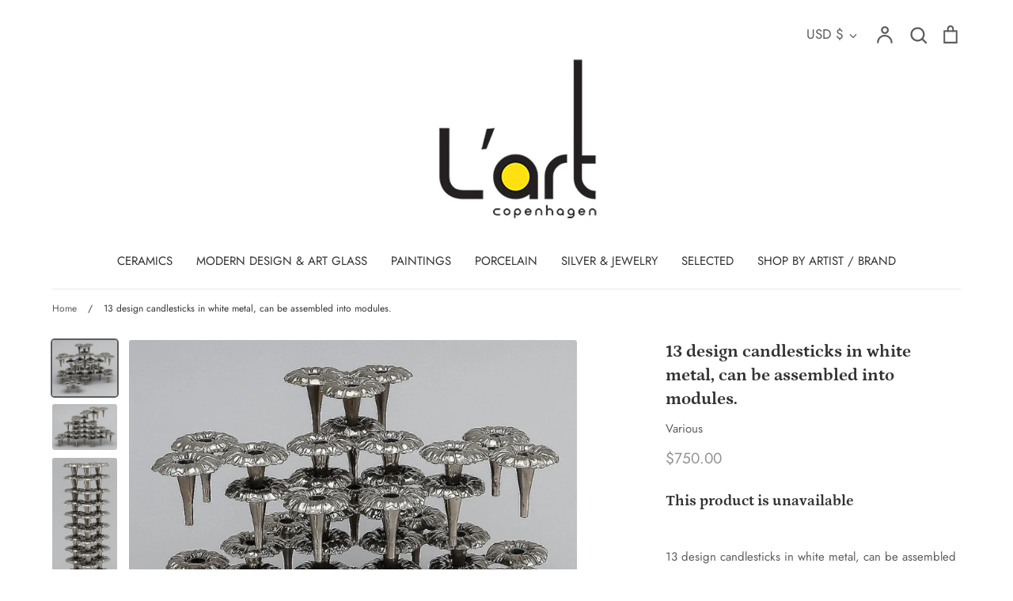

--- FILE ---
content_type: text/html; charset=utf-8
request_url: https://l-art-copenhagen.com/products/257639
body_size: 64287
content:
<!doctype html>
<html class="no-js supports-no-cookies" lang="en">
<head>
  <!-- Expression 5.4.7 -->
  <meta charset="utf-8">
  <meta http-equiv="X-UA-Compatible" content="IE=edge">
  <meta name="viewport" content="width=device-width,initial-scale=1">
  <meta name="theme-color" content="">
  <link rel="canonical" href="https://l-art-copenhagen.com/products/257639">

  
    <link rel="shortcut icon" href="//l-art-copenhagen.com/cdn/shop/files/L_ART_FAVICON_32x32.png?v=1633615216" type="image/png">
  

  
  <title>
    13 design candlesticks in white metal, can be assembled into modules.
    
    
    
      &ndash; L&#39; ART COPENHAGEN
    
  </title>

  
    <meta name="description" content="13 design candlesticks in white metal, can be assembled into modules. Unmarked. A module measures 6 x 11 cm. In very good condition.">
  

  


<meta property="og:site_name" content="L&#39; ART COPENHAGEN">
<meta property="og:url" content="https://l-art-copenhagen.com/products/257639">
<meta property="og:title" content="13 design candlesticks in white metal, can be assembled into modules.">
<meta property="og:type" content="product">
<meta property="og:description" content="13 design candlesticks in white metal, can be assembled into modules. Unmarked. A module measures 6 x 11 cm. In very good condition.">

  <meta property="og:price:amount" content="750.00">
  <meta property="og:price:currency" content="USD">

<meta property="og:image" content="http://l-art-copenhagen.com/cdn/shop/products/257639_1200x1200.jpg?v=1637553389">
      <meta property="og:image:width" content="2000">
      <meta property="og:image:height" content="1745">
    <meta property="og:image" content="http://l-art-copenhagen.com/cdn/shop/products/276865_1200x1200.jpg?v=1637553389">
      <meta property="og:image:width" content="2000">
      <meta property="og:image:height" content="1400">
    <meta property="og:image" content="http://l-art-copenhagen.com/cdn/shop/products/276866_1200x1200.jpg?v=1637553389">
      <meta property="og:image:width" content="733">
      <meta property="og:image:height" content="2000">
    
<meta property="og:image:secure_url" content="https://l-art-copenhagen.com/cdn/shop/products/257639_1200x1200.jpg?v=1637553389"><meta property="og:image:secure_url" content="https://l-art-copenhagen.com/cdn/shop/products/276865_1200x1200.jpg?v=1637553389"><meta property="og:image:secure_url" content="https://l-art-copenhagen.com/cdn/shop/products/276866_1200x1200.jpg?v=1637553389">


<meta name="twitter:card" content="summary_large_image">
<meta name="twitter:title" content="13 design candlesticks in white metal, can be assembled into modules.">
<meta name="twitter:description" content="13 design candlesticks in white metal, can be assembled into modules. Unmarked. A module measures 6 x 11 cm. In very good condition.">


  <link href="//l-art-copenhagen.com/cdn/shop/t/11/assets/styles.css?v=105731901154954191571759333116" rel="stylesheet" type="text/css" media="all" />
  
  <script>
    document.documentElement.className = document.documentElement.className.replace('no-js', 'js');
    window.theme = window.theme || {};
    window.slate = window.slate || {};
    theme.moneyFormat = "${{amount}}";
    theme.strings = {
      addToCart: "Add to Cart",
      soldOut: "Sold Out",
      unavailable: "Unavailable",
      addressError: "Error looking up that address",
      addressNoResults: "No results for that address",
      addressQueryLimit: "You have exceeded the Google API usage limit. Consider upgrading to a \u003ca href=\"https:\/\/developers.google.com\/maps\/premium\/usage-limits\"\u003ePremium Plan\u003c\/a\u003e.",
      authError: "There was a problem authenticating your Google Maps API Key.",
      addingToCart: "Adding",
      addedToCart: "Added",
      goToCart: "Go to cart",
      cart: "Cart",
      cartTermsNotChecked: "You must agree to the terms and conditions before continuing.",
      quantityTooHigh: "You can only have {{ quantity }} in your cart",
      unitPriceSeparator: " \/ ",
      searchResultsPages: "Pages",
      searchResultsViewAll: "View all results",
      searchResultsNoResults: "Sorry, we couldn\u0026#39;t find any results",
      previous: "Previous",
      next: "Next",
      cart_shipping_calculator_hide_calculator: "Hide shipping calculator",
      cart_shipping_calculator_title: "Get shipping estimates",
      cart_general_hide_note: "Hide instructions for seller",
      cart_general_show_note: "Add instructions for seller"
    };
    theme.routes = {
      account_addresses_url: '/account/addresses',
      search_url: '/search',
      cart_url: '/cart',
      cart_add_url: '/cart/add',
      cart_change_url: '/cart/change'
    }
  </script>

  

  <script src="//l-art-copenhagen.com/cdn/shop/t/11/assets/vendor.js?v=141644959708883915571651118129" defer="defer"></script>
  <script src="//l-art-copenhagen.com/cdn/shop/t/11/assets/theme.js?v=155474206536795756781651118129" defer="defer"></script>

  <script>window.performance && window.performance.mark && window.performance.mark('shopify.content_for_header.start');</script><meta id="shopify-digital-wallet" name="shopify-digital-wallet" content="/45873561761/digital_wallets/dialog">
<meta name="shopify-checkout-api-token" content="8ce6f57633f5c8f476610899ef30dae5">
<link rel="alternate" type="application/json+oembed" href="https://l-art-copenhagen.com/products/257639.oembed">
<script async="async" src="/checkouts/internal/preloads.js?locale=en-US"></script>
<link rel="preconnect" href="https://shop.app" crossorigin="anonymous">
<script async="async" src="https://shop.app/checkouts/internal/preloads.js?locale=en-US&shop_id=45873561761" crossorigin="anonymous"></script>
<script id="apple-pay-shop-capabilities" type="application/json">{"shopId":45873561761,"countryCode":"DK","currencyCode":"USD","merchantCapabilities":["supports3DS"],"merchantId":"gid:\/\/shopify\/Shop\/45873561761","merchantName":"L' ART COPENHAGEN","requiredBillingContactFields":["postalAddress","email"],"requiredShippingContactFields":["postalAddress","email"],"shippingType":"shipping","supportedNetworks":["visa","maestro","masterCard","amex"],"total":{"type":"pending","label":"L' ART COPENHAGEN","amount":"1.00"},"shopifyPaymentsEnabled":true,"supportsSubscriptions":true}</script>
<script id="shopify-features" type="application/json">{"accessToken":"8ce6f57633f5c8f476610899ef30dae5","betas":["rich-media-storefront-analytics"],"domain":"l-art-copenhagen.com","predictiveSearch":true,"shopId":45873561761,"locale":"en"}</script>
<script>var Shopify = Shopify || {};
Shopify.shop = "l-art-dk.myshopify.com";
Shopify.locale = "en";
Shopify.currency = {"active":"USD","rate":"1.0"};
Shopify.country = "US";
Shopify.theme = {"name":"Expression_TH_28_04_2022","id":129806237857,"schema_name":"Expression","schema_version":"5.4.7","theme_store_id":230,"role":"main"};
Shopify.theme.handle = "null";
Shopify.theme.style = {"id":null,"handle":null};
Shopify.cdnHost = "l-art-copenhagen.com/cdn";
Shopify.routes = Shopify.routes || {};
Shopify.routes.root = "/";</script>
<script type="module">!function(o){(o.Shopify=o.Shopify||{}).modules=!0}(window);</script>
<script>!function(o){function n(){var o=[];function n(){o.push(Array.prototype.slice.apply(arguments))}return n.q=o,n}var t=o.Shopify=o.Shopify||{};t.loadFeatures=n(),t.autoloadFeatures=n()}(window);</script>
<script>
  window.ShopifyPay = window.ShopifyPay || {};
  window.ShopifyPay.apiHost = "shop.app\/pay";
  window.ShopifyPay.redirectState = null;
</script>
<script id="shop-js-analytics" type="application/json">{"pageType":"product"}</script>
<script defer="defer" async type="module" src="//l-art-copenhagen.com/cdn/shopifycloud/shop-js/modules/v2/client.init-shop-cart-sync_BN7fPSNr.en.esm.js"></script>
<script defer="defer" async type="module" src="//l-art-copenhagen.com/cdn/shopifycloud/shop-js/modules/v2/chunk.common_Cbph3Kss.esm.js"></script>
<script defer="defer" async type="module" src="//l-art-copenhagen.com/cdn/shopifycloud/shop-js/modules/v2/chunk.modal_DKumMAJ1.esm.js"></script>
<script type="module">
  await import("//l-art-copenhagen.com/cdn/shopifycloud/shop-js/modules/v2/client.init-shop-cart-sync_BN7fPSNr.en.esm.js");
await import("//l-art-copenhagen.com/cdn/shopifycloud/shop-js/modules/v2/chunk.common_Cbph3Kss.esm.js");
await import("//l-art-copenhagen.com/cdn/shopifycloud/shop-js/modules/v2/chunk.modal_DKumMAJ1.esm.js");

  window.Shopify.SignInWithShop?.initShopCartSync?.({"fedCMEnabled":true,"windoidEnabled":true});

</script>
<script>
  window.Shopify = window.Shopify || {};
  if (!window.Shopify.featureAssets) window.Shopify.featureAssets = {};
  window.Shopify.featureAssets['shop-js'] = {"shop-cart-sync":["modules/v2/client.shop-cart-sync_CJVUk8Jm.en.esm.js","modules/v2/chunk.common_Cbph3Kss.esm.js","modules/v2/chunk.modal_DKumMAJ1.esm.js"],"init-fed-cm":["modules/v2/client.init-fed-cm_7Fvt41F4.en.esm.js","modules/v2/chunk.common_Cbph3Kss.esm.js","modules/v2/chunk.modal_DKumMAJ1.esm.js"],"init-shop-email-lookup-coordinator":["modules/v2/client.init-shop-email-lookup-coordinator_Cc088_bR.en.esm.js","modules/v2/chunk.common_Cbph3Kss.esm.js","modules/v2/chunk.modal_DKumMAJ1.esm.js"],"init-windoid":["modules/v2/client.init-windoid_hPopwJRj.en.esm.js","modules/v2/chunk.common_Cbph3Kss.esm.js","modules/v2/chunk.modal_DKumMAJ1.esm.js"],"shop-button":["modules/v2/client.shop-button_B0jaPSNF.en.esm.js","modules/v2/chunk.common_Cbph3Kss.esm.js","modules/v2/chunk.modal_DKumMAJ1.esm.js"],"shop-cash-offers":["modules/v2/client.shop-cash-offers_DPIskqss.en.esm.js","modules/v2/chunk.common_Cbph3Kss.esm.js","modules/v2/chunk.modal_DKumMAJ1.esm.js"],"shop-toast-manager":["modules/v2/client.shop-toast-manager_CK7RT69O.en.esm.js","modules/v2/chunk.common_Cbph3Kss.esm.js","modules/v2/chunk.modal_DKumMAJ1.esm.js"],"init-shop-cart-sync":["modules/v2/client.init-shop-cart-sync_BN7fPSNr.en.esm.js","modules/v2/chunk.common_Cbph3Kss.esm.js","modules/v2/chunk.modal_DKumMAJ1.esm.js"],"init-customer-accounts-sign-up":["modules/v2/client.init-customer-accounts-sign-up_CfPf4CXf.en.esm.js","modules/v2/client.shop-login-button_DeIztwXF.en.esm.js","modules/v2/chunk.common_Cbph3Kss.esm.js","modules/v2/chunk.modal_DKumMAJ1.esm.js"],"pay-button":["modules/v2/client.pay-button_CgIwFSYN.en.esm.js","modules/v2/chunk.common_Cbph3Kss.esm.js","modules/v2/chunk.modal_DKumMAJ1.esm.js"],"init-customer-accounts":["modules/v2/client.init-customer-accounts_DQ3x16JI.en.esm.js","modules/v2/client.shop-login-button_DeIztwXF.en.esm.js","modules/v2/chunk.common_Cbph3Kss.esm.js","modules/v2/chunk.modal_DKumMAJ1.esm.js"],"avatar":["modules/v2/client.avatar_BTnouDA3.en.esm.js"],"init-shop-for-new-customer-accounts":["modules/v2/client.init-shop-for-new-customer-accounts_CsZy_esa.en.esm.js","modules/v2/client.shop-login-button_DeIztwXF.en.esm.js","modules/v2/chunk.common_Cbph3Kss.esm.js","modules/v2/chunk.modal_DKumMAJ1.esm.js"],"shop-follow-button":["modules/v2/client.shop-follow-button_BRMJjgGd.en.esm.js","modules/v2/chunk.common_Cbph3Kss.esm.js","modules/v2/chunk.modal_DKumMAJ1.esm.js"],"checkout-modal":["modules/v2/client.checkout-modal_B9Drz_yf.en.esm.js","modules/v2/chunk.common_Cbph3Kss.esm.js","modules/v2/chunk.modal_DKumMAJ1.esm.js"],"shop-login-button":["modules/v2/client.shop-login-button_DeIztwXF.en.esm.js","modules/v2/chunk.common_Cbph3Kss.esm.js","modules/v2/chunk.modal_DKumMAJ1.esm.js"],"lead-capture":["modules/v2/client.lead-capture_DXYzFM3R.en.esm.js","modules/v2/chunk.common_Cbph3Kss.esm.js","modules/v2/chunk.modal_DKumMAJ1.esm.js"],"shop-login":["modules/v2/client.shop-login_CA5pJqmO.en.esm.js","modules/v2/chunk.common_Cbph3Kss.esm.js","modules/v2/chunk.modal_DKumMAJ1.esm.js"],"payment-terms":["modules/v2/client.payment-terms_BxzfvcZJ.en.esm.js","modules/v2/chunk.common_Cbph3Kss.esm.js","modules/v2/chunk.modal_DKumMAJ1.esm.js"]};
</script>
<script id="__st">var __st={"a":45873561761,"offset":3600,"reqid":"d669901d-c234-4f31-a0ca-4611001b17fc-1769907040","pageurl":"l-art-copenhagen.com\/products\/257639","u":"46f42021858f","p":"product","rtyp":"product","rid":5701981372577};</script>
<script>window.ShopifyPaypalV4VisibilityTracking = true;</script>
<script id="captcha-bootstrap">!function(){'use strict';const t='contact',e='account',n='new_comment',o=[[t,t],['blogs',n],['comments',n],[t,'customer']],c=[[e,'customer_login'],[e,'guest_login'],[e,'recover_customer_password'],[e,'create_customer']],r=t=>t.map((([t,e])=>`form[action*='/${t}']:not([data-nocaptcha='true']) input[name='form_type'][value='${e}']`)).join(','),a=t=>()=>t?[...document.querySelectorAll(t)].map((t=>t.form)):[];function s(){const t=[...o],e=r(t);return a(e)}const i='password',u='form_key',d=['recaptcha-v3-token','g-recaptcha-response','h-captcha-response',i],f=()=>{try{return window.sessionStorage}catch{return}},m='__shopify_v',_=t=>t.elements[u];function p(t,e,n=!1){try{const o=window.sessionStorage,c=JSON.parse(o.getItem(e)),{data:r}=function(t){const{data:e,action:n}=t;return t[m]||n?{data:e,action:n}:{data:t,action:n}}(c);for(const[e,n]of Object.entries(r))t.elements[e]&&(t.elements[e].value=n);n&&o.removeItem(e)}catch(o){console.error('form repopulation failed',{error:o})}}const l='form_type',E='cptcha';function T(t){t.dataset[E]=!0}const w=window,h=w.document,L='Shopify',v='ce_forms',y='captcha';let A=!1;((t,e)=>{const n=(g='f06e6c50-85a8-45c8-87d0-21a2b65856fe',I='https://cdn.shopify.com/shopifycloud/storefront-forms-hcaptcha/ce_storefront_forms_captcha_hcaptcha.v1.5.2.iife.js',D={infoText:'Protected by hCaptcha',privacyText:'Privacy',termsText:'Terms'},(t,e,n)=>{const o=w[L][v],c=o.bindForm;if(c)return c(t,g,e,D).then(n);var r;o.q.push([[t,g,e,D],n]),r=I,A||(h.body.append(Object.assign(h.createElement('script'),{id:'captcha-provider',async:!0,src:r})),A=!0)});var g,I,D;w[L]=w[L]||{},w[L][v]=w[L][v]||{},w[L][v].q=[],w[L][y]=w[L][y]||{},w[L][y].protect=function(t,e){n(t,void 0,e),T(t)},Object.freeze(w[L][y]),function(t,e,n,w,h,L){const[v,y,A,g]=function(t,e,n){const i=e?o:[],u=t?c:[],d=[...i,...u],f=r(d),m=r(i),_=r(d.filter((([t,e])=>n.includes(e))));return[a(f),a(m),a(_),s()]}(w,h,L),I=t=>{const e=t.target;return e instanceof HTMLFormElement?e:e&&e.form},D=t=>v().includes(t);t.addEventListener('submit',(t=>{const e=I(t);if(!e)return;const n=D(e)&&!e.dataset.hcaptchaBound&&!e.dataset.recaptchaBound,o=_(e),c=g().includes(e)&&(!o||!o.value);(n||c)&&t.preventDefault(),c&&!n&&(function(t){try{if(!f())return;!function(t){const e=f();if(!e)return;const n=_(t);if(!n)return;const o=n.value;o&&e.removeItem(o)}(t);const e=Array.from(Array(32),(()=>Math.random().toString(36)[2])).join('');!function(t,e){_(t)||t.append(Object.assign(document.createElement('input'),{type:'hidden',name:u})),t.elements[u].value=e}(t,e),function(t,e){const n=f();if(!n)return;const o=[...t.querySelectorAll(`input[type='${i}']`)].map((({name:t})=>t)),c=[...d,...o],r={};for(const[a,s]of new FormData(t).entries())c.includes(a)||(r[a]=s);n.setItem(e,JSON.stringify({[m]:1,action:t.action,data:r}))}(t,e)}catch(e){console.error('failed to persist form',e)}}(e),e.submit())}));const S=(t,e)=>{t&&!t.dataset[E]&&(n(t,e.some((e=>e===t))),T(t))};for(const o of['focusin','change'])t.addEventListener(o,(t=>{const e=I(t);D(e)&&S(e,y())}));const B=e.get('form_key'),M=e.get(l),P=B&&M;t.addEventListener('DOMContentLoaded',(()=>{const t=y();if(P)for(const e of t)e.elements[l].value===M&&p(e,B);[...new Set([...A(),...v().filter((t=>'true'===t.dataset.shopifyCaptcha))])].forEach((e=>S(e,t)))}))}(h,new URLSearchParams(w.location.search),n,t,e,['guest_login'])})(!0,!0)}();</script>
<script integrity="sha256-4kQ18oKyAcykRKYeNunJcIwy7WH5gtpwJnB7kiuLZ1E=" data-source-attribution="shopify.loadfeatures" defer="defer" src="//l-art-copenhagen.com/cdn/shopifycloud/storefront/assets/storefront/load_feature-a0a9edcb.js" crossorigin="anonymous"></script>
<script crossorigin="anonymous" defer="defer" src="//l-art-copenhagen.com/cdn/shopifycloud/storefront/assets/shopify_pay/storefront-65b4c6d7.js?v=20250812"></script>
<script data-source-attribution="shopify.dynamic_checkout.dynamic.init">var Shopify=Shopify||{};Shopify.PaymentButton=Shopify.PaymentButton||{isStorefrontPortableWallets:!0,init:function(){window.Shopify.PaymentButton.init=function(){};var t=document.createElement("script");t.src="https://l-art-copenhagen.com/cdn/shopifycloud/portable-wallets/latest/portable-wallets.en.js",t.type="module",document.head.appendChild(t)}};
</script>
<script data-source-attribution="shopify.dynamic_checkout.buyer_consent">
  function portableWalletsHideBuyerConsent(e){var t=document.getElementById("shopify-buyer-consent"),n=document.getElementById("shopify-subscription-policy-button");t&&n&&(t.classList.add("hidden"),t.setAttribute("aria-hidden","true"),n.removeEventListener("click",e))}function portableWalletsShowBuyerConsent(e){var t=document.getElementById("shopify-buyer-consent"),n=document.getElementById("shopify-subscription-policy-button");t&&n&&(t.classList.remove("hidden"),t.removeAttribute("aria-hidden"),n.addEventListener("click",e))}window.Shopify?.PaymentButton&&(window.Shopify.PaymentButton.hideBuyerConsent=portableWalletsHideBuyerConsent,window.Shopify.PaymentButton.showBuyerConsent=portableWalletsShowBuyerConsent);
</script>
<script data-source-attribution="shopify.dynamic_checkout.cart.bootstrap">document.addEventListener("DOMContentLoaded",(function(){function t(){return document.querySelector("shopify-accelerated-checkout-cart, shopify-accelerated-checkout")}if(t())Shopify.PaymentButton.init();else{new MutationObserver((function(e,n){t()&&(Shopify.PaymentButton.init(),n.disconnect())})).observe(document.body,{childList:!0,subtree:!0})}}));
</script>
<link id="shopify-accelerated-checkout-styles" rel="stylesheet" media="screen" href="https://l-art-copenhagen.com/cdn/shopifycloud/portable-wallets/latest/accelerated-checkout-backwards-compat.css" crossorigin="anonymous">
<style id="shopify-accelerated-checkout-cart">
        #shopify-buyer-consent {
  margin-top: 1em;
  display: inline-block;
  width: 100%;
}

#shopify-buyer-consent.hidden {
  display: none;
}

#shopify-subscription-policy-button {
  background: none;
  border: none;
  padding: 0;
  text-decoration: underline;
  font-size: inherit;
  cursor: pointer;
}

#shopify-subscription-policy-button::before {
  box-shadow: none;
}

      </style>
<script id="sections-script" data-sections="product-recommendations" defer="defer" src="//l-art-copenhagen.com/cdn/shop/t/11/compiled_assets/scripts.js?v=3732"></script>
<script>window.performance && window.performance.mark && window.performance.mark('shopify.content_for_header.end');</script>
<link href="https://monorail-edge.shopifysvc.com" rel="dns-prefetch">
<script>(function(){if ("sendBeacon" in navigator && "performance" in window) {try {var session_token_from_headers = performance.getEntriesByType('navigation')[0].serverTiming.find(x => x.name == '_s').description;} catch {var session_token_from_headers = undefined;}var session_cookie_matches = document.cookie.match(/_shopify_s=([^;]*)/);var session_token_from_cookie = session_cookie_matches && session_cookie_matches.length === 2 ? session_cookie_matches[1] : "";var session_token = session_token_from_headers || session_token_from_cookie || "";function handle_abandonment_event(e) {var entries = performance.getEntries().filter(function(entry) {return /monorail-edge.shopifysvc.com/.test(entry.name);});if (!window.abandonment_tracked && entries.length === 0) {window.abandonment_tracked = true;var currentMs = Date.now();var navigation_start = performance.timing.navigationStart;var payload = {shop_id: 45873561761,url: window.location.href,navigation_start,duration: currentMs - navigation_start,session_token,page_type: "product"};window.navigator.sendBeacon("https://monorail-edge.shopifysvc.com/v1/produce", JSON.stringify({schema_id: "online_store_buyer_site_abandonment/1.1",payload: payload,metadata: {event_created_at_ms: currentMs,event_sent_at_ms: currentMs}}));}}window.addEventListener('pagehide', handle_abandonment_event);}}());</script>
<script id="web-pixels-manager-setup">(function e(e,d,r,n,o){if(void 0===o&&(o={}),!Boolean(null===(a=null===(i=window.Shopify)||void 0===i?void 0:i.analytics)||void 0===a?void 0:a.replayQueue)){var i,a;window.Shopify=window.Shopify||{};var t=window.Shopify;t.analytics=t.analytics||{};var s=t.analytics;s.replayQueue=[],s.publish=function(e,d,r){return s.replayQueue.push([e,d,r]),!0};try{self.performance.mark("wpm:start")}catch(e){}var l=function(){var e={modern:/Edge?\/(1{2}[4-9]|1[2-9]\d|[2-9]\d{2}|\d{4,})\.\d+(\.\d+|)|Firefox\/(1{2}[4-9]|1[2-9]\d|[2-9]\d{2}|\d{4,})\.\d+(\.\d+|)|Chrom(ium|e)\/(9{2}|\d{3,})\.\d+(\.\d+|)|(Maci|X1{2}).+ Version\/(15\.\d+|(1[6-9]|[2-9]\d|\d{3,})\.\d+)([,.]\d+|)( \(\w+\)|)( Mobile\/\w+|) Safari\/|Chrome.+OPR\/(9{2}|\d{3,})\.\d+\.\d+|(CPU[ +]OS|iPhone[ +]OS|CPU[ +]iPhone|CPU IPhone OS|CPU iPad OS)[ +]+(15[._]\d+|(1[6-9]|[2-9]\d|\d{3,})[._]\d+)([._]\d+|)|Android:?[ /-](13[3-9]|1[4-9]\d|[2-9]\d{2}|\d{4,})(\.\d+|)(\.\d+|)|Android.+Firefox\/(13[5-9]|1[4-9]\d|[2-9]\d{2}|\d{4,})\.\d+(\.\d+|)|Android.+Chrom(ium|e)\/(13[3-9]|1[4-9]\d|[2-9]\d{2}|\d{4,})\.\d+(\.\d+|)|SamsungBrowser\/([2-9]\d|\d{3,})\.\d+/,legacy:/Edge?\/(1[6-9]|[2-9]\d|\d{3,})\.\d+(\.\d+|)|Firefox\/(5[4-9]|[6-9]\d|\d{3,})\.\d+(\.\d+|)|Chrom(ium|e)\/(5[1-9]|[6-9]\d|\d{3,})\.\d+(\.\d+|)([\d.]+$|.*Safari\/(?![\d.]+ Edge\/[\d.]+$))|(Maci|X1{2}).+ Version\/(10\.\d+|(1[1-9]|[2-9]\d|\d{3,})\.\d+)([,.]\d+|)( \(\w+\)|)( Mobile\/\w+|) Safari\/|Chrome.+OPR\/(3[89]|[4-9]\d|\d{3,})\.\d+\.\d+|(CPU[ +]OS|iPhone[ +]OS|CPU[ +]iPhone|CPU IPhone OS|CPU iPad OS)[ +]+(10[._]\d+|(1[1-9]|[2-9]\d|\d{3,})[._]\d+)([._]\d+|)|Android:?[ /-](13[3-9]|1[4-9]\d|[2-9]\d{2}|\d{4,})(\.\d+|)(\.\d+|)|Mobile Safari.+OPR\/([89]\d|\d{3,})\.\d+\.\d+|Android.+Firefox\/(13[5-9]|1[4-9]\d|[2-9]\d{2}|\d{4,})\.\d+(\.\d+|)|Android.+Chrom(ium|e)\/(13[3-9]|1[4-9]\d|[2-9]\d{2}|\d{4,})\.\d+(\.\d+|)|Android.+(UC? ?Browser|UCWEB|U3)[ /]?(15\.([5-9]|\d{2,})|(1[6-9]|[2-9]\d|\d{3,})\.\d+)\.\d+|SamsungBrowser\/(5\.\d+|([6-9]|\d{2,})\.\d+)|Android.+MQ{2}Browser\/(14(\.(9|\d{2,})|)|(1[5-9]|[2-9]\d|\d{3,})(\.\d+|))(\.\d+|)|K[Aa][Ii]OS\/(3\.\d+|([4-9]|\d{2,})\.\d+)(\.\d+|)/},d=e.modern,r=e.legacy,n=navigator.userAgent;return n.match(d)?"modern":n.match(r)?"legacy":"unknown"}(),u="modern"===l?"modern":"legacy",c=(null!=n?n:{modern:"",legacy:""})[u],f=function(e){return[e.baseUrl,"/wpm","/b",e.hashVersion,"modern"===e.buildTarget?"m":"l",".js"].join("")}({baseUrl:d,hashVersion:r,buildTarget:u}),m=function(e){var d=e.version,r=e.bundleTarget,n=e.surface,o=e.pageUrl,i=e.monorailEndpoint;return{emit:function(e){var a=e.status,t=e.errorMsg,s=(new Date).getTime(),l=JSON.stringify({metadata:{event_sent_at_ms:s},events:[{schema_id:"web_pixels_manager_load/3.1",payload:{version:d,bundle_target:r,page_url:o,status:a,surface:n,error_msg:t},metadata:{event_created_at_ms:s}}]});if(!i)return console&&console.warn&&console.warn("[Web Pixels Manager] No Monorail endpoint provided, skipping logging."),!1;try{return self.navigator.sendBeacon.bind(self.navigator)(i,l)}catch(e){}var u=new XMLHttpRequest;try{return u.open("POST",i,!0),u.setRequestHeader("Content-Type","text/plain"),u.send(l),!0}catch(e){return console&&console.warn&&console.warn("[Web Pixels Manager] Got an unhandled error while logging to Monorail."),!1}}}}({version:r,bundleTarget:l,surface:e.surface,pageUrl:self.location.href,monorailEndpoint:e.monorailEndpoint});try{o.browserTarget=l,function(e){var d=e.src,r=e.async,n=void 0===r||r,o=e.onload,i=e.onerror,a=e.sri,t=e.scriptDataAttributes,s=void 0===t?{}:t,l=document.createElement("script"),u=document.querySelector("head"),c=document.querySelector("body");if(l.async=n,l.src=d,a&&(l.integrity=a,l.crossOrigin="anonymous"),s)for(var f in s)if(Object.prototype.hasOwnProperty.call(s,f))try{l.dataset[f]=s[f]}catch(e){}if(o&&l.addEventListener("load",o),i&&l.addEventListener("error",i),u)u.appendChild(l);else{if(!c)throw new Error("Did not find a head or body element to append the script");c.appendChild(l)}}({src:f,async:!0,onload:function(){if(!function(){var e,d;return Boolean(null===(d=null===(e=window.Shopify)||void 0===e?void 0:e.analytics)||void 0===d?void 0:d.initialized)}()){var d=window.webPixelsManager.init(e)||void 0;if(d){var r=window.Shopify.analytics;r.replayQueue.forEach((function(e){var r=e[0],n=e[1],o=e[2];d.publishCustomEvent(r,n,o)})),r.replayQueue=[],r.publish=d.publishCustomEvent,r.visitor=d.visitor,r.initialized=!0}}},onerror:function(){return m.emit({status:"failed",errorMsg:"".concat(f," has failed to load")})},sri:function(e){var d=/^sha384-[A-Za-z0-9+/=]+$/;return"string"==typeof e&&d.test(e)}(c)?c:"",scriptDataAttributes:o}),m.emit({status:"loading"})}catch(e){m.emit({status:"failed",errorMsg:(null==e?void 0:e.message)||"Unknown error"})}}})({shopId: 45873561761,storefrontBaseUrl: "https://l-art-copenhagen.com",extensionsBaseUrl: "https://extensions.shopifycdn.com/cdn/shopifycloud/web-pixels-manager",monorailEndpoint: "https://monorail-edge.shopifysvc.com/unstable/produce_batch",surface: "storefront-renderer",enabledBetaFlags: ["2dca8a86"],webPixelsConfigList: [{"id":"shopify-app-pixel","configuration":"{}","eventPayloadVersion":"v1","runtimeContext":"STRICT","scriptVersion":"0450","apiClientId":"shopify-pixel","type":"APP","privacyPurposes":["ANALYTICS","MARKETING"]},{"id":"shopify-custom-pixel","eventPayloadVersion":"v1","runtimeContext":"LAX","scriptVersion":"0450","apiClientId":"shopify-pixel","type":"CUSTOM","privacyPurposes":["ANALYTICS","MARKETING"]}],isMerchantRequest: false,initData: {"shop":{"name":"L' ART COPENHAGEN","paymentSettings":{"currencyCode":"USD"},"myshopifyDomain":"l-art-dk.myshopify.com","countryCode":"DK","storefrontUrl":"https:\/\/l-art-copenhagen.com"},"customer":null,"cart":null,"checkout":null,"productVariants":[{"price":{"amount":750.0,"currencyCode":"USD"},"product":{"title":"13 design candlesticks in white metal, can be assembled into modules.","vendor":"Various","id":"5701981372577","untranslatedTitle":"13 design candlesticks in white metal, can be assembled into modules.","url":"\/products\/257639","type":"MODERN DESIGN"},"id":"36314440171681","image":{"src":"\/\/l-art-copenhagen.com\/cdn\/shop\/products\/257639.jpg?v=1637553389"},"sku":"257639","title":"Default Title","untranslatedTitle":"Default Title"}],"purchasingCompany":null},},"https://l-art-copenhagen.com/cdn","1d2a099fw23dfb22ep557258f5m7a2edbae",{"modern":"","legacy":""},{"shopId":"45873561761","storefrontBaseUrl":"https:\/\/l-art-copenhagen.com","extensionBaseUrl":"https:\/\/extensions.shopifycdn.com\/cdn\/shopifycloud\/web-pixels-manager","surface":"storefront-renderer","enabledBetaFlags":"[\"2dca8a86\"]","isMerchantRequest":"false","hashVersion":"1d2a099fw23dfb22ep557258f5m7a2edbae","publish":"custom","events":"[[\"page_viewed\",{}],[\"product_viewed\",{\"productVariant\":{\"price\":{\"amount\":750.0,\"currencyCode\":\"USD\"},\"product\":{\"title\":\"13 design candlesticks in white metal, can be assembled into modules.\",\"vendor\":\"Various\",\"id\":\"5701981372577\",\"untranslatedTitle\":\"13 design candlesticks in white metal, can be assembled into modules.\",\"url\":\"\/products\/257639\",\"type\":\"MODERN DESIGN\"},\"id\":\"36314440171681\",\"image\":{\"src\":\"\/\/l-art-copenhagen.com\/cdn\/shop\/products\/257639.jpg?v=1637553389\"},\"sku\":\"257639\",\"title\":\"Default Title\",\"untranslatedTitle\":\"Default Title\"}}]]"});</script><script>
  window.ShopifyAnalytics = window.ShopifyAnalytics || {};
  window.ShopifyAnalytics.meta = window.ShopifyAnalytics.meta || {};
  window.ShopifyAnalytics.meta.currency = 'USD';
  var meta = {"product":{"id":5701981372577,"gid":"gid:\/\/shopify\/Product\/5701981372577","vendor":"Various","type":"MODERN DESIGN","handle":"257639","variants":[{"id":36314440171681,"price":75000,"name":"13 design candlesticks in white metal, can be assembled into modules.","public_title":null,"sku":"257639"}],"remote":false},"page":{"pageType":"product","resourceType":"product","resourceId":5701981372577,"requestId":"d669901d-c234-4f31-a0ca-4611001b17fc-1769907040"}};
  for (var attr in meta) {
    window.ShopifyAnalytics.meta[attr] = meta[attr];
  }
</script>
<script class="analytics">
  (function () {
    var customDocumentWrite = function(content) {
      var jquery = null;

      if (window.jQuery) {
        jquery = window.jQuery;
      } else if (window.Checkout && window.Checkout.$) {
        jquery = window.Checkout.$;
      }

      if (jquery) {
        jquery('body').append(content);
      }
    };

    var hasLoggedConversion = function(token) {
      if (token) {
        return document.cookie.indexOf('loggedConversion=' + token) !== -1;
      }
      return false;
    }

    var setCookieIfConversion = function(token) {
      if (token) {
        var twoMonthsFromNow = new Date(Date.now());
        twoMonthsFromNow.setMonth(twoMonthsFromNow.getMonth() + 2);

        document.cookie = 'loggedConversion=' + token + '; expires=' + twoMonthsFromNow;
      }
    }

    var trekkie = window.ShopifyAnalytics.lib = window.trekkie = window.trekkie || [];
    if (trekkie.integrations) {
      return;
    }
    trekkie.methods = [
      'identify',
      'page',
      'ready',
      'track',
      'trackForm',
      'trackLink'
    ];
    trekkie.factory = function(method) {
      return function() {
        var args = Array.prototype.slice.call(arguments);
        args.unshift(method);
        trekkie.push(args);
        return trekkie;
      };
    };
    for (var i = 0; i < trekkie.methods.length; i++) {
      var key = trekkie.methods[i];
      trekkie[key] = trekkie.factory(key);
    }
    trekkie.load = function(config) {
      trekkie.config = config || {};
      trekkie.config.initialDocumentCookie = document.cookie;
      var first = document.getElementsByTagName('script')[0];
      var script = document.createElement('script');
      script.type = 'text/javascript';
      script.onerror = function(e) {
        var scriptFallback = document.createElement('script');
        scriptFallback.type = 'text/javascript';
        scriptFallback.onerror = function(error) {
                var Monorail = {
      produce: function produce(monorailDomain, schemaId, payload) {
        var currentMs = new Date().getTime();
        var event = {
          schema_id: schemaId,
          payload: payload,
          metadata: {
            event_created_at_ms: currentMs,
            event_sent_at_ms: currentMs
          }
        };
        return Monorail.sendRequest("https://" + monorailDomain + "/v1/produce", JSON.stringify(event));
      },
      sendRequest: function sendRequest(endpointUrl, payload) {
        // Try the sendBeacon API
        if (window && window.navigator && typeof window.navigator.sendBeacon === 'function' && typeof window.Blob === 'function' && !Monorail.isIos12()) {
          var blobData = new window.Blob([payload], {
            type: 'text/plain'
          });

          if (window.navigator.sendBeacon(endpointUrl, blobData)) {
            return true;
          } // sendBeacon was not successful

        } // XHR beacon

        var xhr = new XMLHttpRequest();

        try {
          xhr.open('POST', endpointUrl);
          xhr.setRequestHeader('Content-Type', 'text/plain');
          xhr.send(payload);
        } catch (e) {
          console.log(e);
        }

        return false;
      },
      isIos12: function isIos12() {
        return window.navigator.userAgent.lastIndexOf('iPhone; CPU iPhone OS 12_') !== -1 || window.navigator.userAgent.lastIndexOf('iPad; CPU OS 12_') !== -1;
      }
    };
    Monorail.produce('monorail-edge.shopifysvc.com',
      'trekkie_storefront_load_errors/1.1',
      {shop_id: 45873561761,
      theme_id: 129806237857,
      app_name: "storefront",
      context_url: window.location.href,
      source_url: "//l-art-copenhagen.com/cdn/s/trekkie.storefront.c59ea00e0474b293ae6629561379568a2d7c4bba.min.js"});

        };
        scriptFallback.async = true;
        scriptFallback.src = '//l-art-copenhagen.com/cdn/s/trekkie.storefront.c59ea00e0474b293ae6629561379568a2d7c4bba.min.js';
        first.parentNode.insertBefore(scriptFallback, first);
      };
      script.async = true;
      script.src = '//l-art-copenhagen.com/cdn/s/trekkie.storefront.c59ea00e0474b293ae6629561379568a2d7c4bba.min.js';
      first.parentNode.insertBefore(script, first);
    };
    trekkie.load(
      {"Trekkie":{"appName":"storefront","development":false,"defaultAttributes":{"shopId":45873561761,"isMerchantRequest":null,"themeId":129806237857,"themeCityHash":"10442209592006943429","contentLanguage":"en","currency":"USD","eventMetadataId":"054b2c64-e882-4e0b-a71d-34263f19bc3a"},"isServerSideCookieWritingEnabled":true,"monorailRegion":"shop_domain","enabledBetaFlags":["65f19447","b5387b81"]},"Session Attribution":{},"S2S":{"facebookCapiEnabled":false,"source":"trekkie-storefront-renderer","apiClientId":580111}}
    );

    var loaded = false;
    trekkie.ready(function() {
      if (loaded) return;
      loaded = true;

      window.ShopifyAnalytics.lib = window.trekkie;

      var originalDocumentWrite = document.write;
      document.write = customDocumentWrite;
      try { window.ShopifyAnalytics.merchantGoogleAnalytics.call(this); } catch(error) {};
      document.write = originalDocumentWrite;

      window.ShopifyAnalytics.lib.page(null,{"pageType":"product","resourceType":"product","resourceId":5701981372577,"requestId":"d669901d-c234-4f31-a0ca-4611001b17fc-1769907040","shopifyEmitted":true});

      var match = window.location.pathname.match(/checkouts\/(.+)\/(thank_you|post_purchase)/)
      var token = match? match[1]: undefined;
      if (!hasLoggedConversion(token)) {
        setCookieIfConversion(token);
        window.ShopifyAnalytics.lib.track("Viewed Product",{"currency":"USD","variantId":36314440171681,"productId":5701981372577,"productGid":"gid:\/\/shopify\/Product\/5701981372577","name":"13 design candlesticks in white metal, can be assembled into modules.","price":"750.00","sku":"257639","brand":"Various","variant":null,"category":"MODERN DESIGN","nonInteraction":true,"remote":false},undefined,undefined,{"shopifyEmitted":true});
      window.ShopifyAnalytics.lib.track("monorail:\/\/trekkie_storefront_viewed_product\/1.1",{"currency":"USD","variantId":36314440171681,"productId":5701981372577,"productGid":"gid:\/\/shopify\/Product\/5701981372577","name":"13 design candlesticks in white metal, can be assembled into modules.","price":"750.00","sku":"257639","brand":"Various","variant":null,"category":"MODERN DESIGN","nonInteraction":true,"remote":false,"referer":"https:\/\/l-art-copenhagen.com\/products\/257639"});
      }
    });


        var eventsListenerScript = document.createElement('script');
        eventsListenerScript.async = true;
        eventsListenerScript.src = "//l-art-copenhagen.com/cdn/shopifycloud/storefront/assets/shop_events_listener-3da45d37.js";
        document.getElementsByTagName('head')[0].appendChild(eventsListenerScript);

})();</script>
<script
  defer
  src="https://l-art-copenhagen.com/cdn/shopifycloud/perf-kit/shopify-perf-kit-3.1.0.min.js"
  data-application="storefront-renderer"
  data-shop-id="45873561761"
  data-render-region="gcp-us-east1"
  data-page-type="product"
  data-theme-instance-id="129806237857"
  data-theme-name="Expression"
  data-theme-version="5.4.7"
  data-monorail-region="shop_domain"
  data-resource-timing-sampling-rate="10"
  data-shs="true"
  data-shs-beacon="true"
  data-shs-export-with-fetch="true"
  data-shs-logs-sample-rate="1"
  data-shs-beacon-endpoint="https://l-art-copenhagen.com/api/collect"
></script>
</head>

<body id="13-design-candlesticks-in-white-metal-can-be-assembled-into-modules" class="template-product">

  <a class="in-page-link visually-hidden skip-link" href="#MainContent">Skip to content</a>

  <div id="shopify-section-header" class="shopify-section"><style>
  
    .site-logo {
      max-width: 250px;
    }
    @media (max-width: 749px) {
      .site-logo {
        max-width: 150px;
      }
    }
  
</style>




<header class="page-width page-header section--header" data-section-id="header" data-section-type="header">
  <div class="page-header--content container">
    <section class="utils-bar relative">

      <div class="utils__left">
        <button class="btn btn--plain btn--menu js-mobile-menu-icon" aria-label="Toggle menu"><svg class="desktop-icon" viewBox="-1 -4 25 22" version="1.1" xmlns="http://www.w3.org/2000/svg" xmlns:xlink="http://www.w3.org/1999/xlink">
  <g stroke-width="1" transform="translate(0.000000, 0.966667)">
    <polygon points="0 2 0 0 22.5333333 0 22.5333333 2"></polygon>
    <polygon points="0 8.53333333 0 6.53333333 22.5333333 6.53333333 22.5333333 8.53333333"></polygon>
    <polygon points="0 15.0666667 0 13.0666667 22.5333333 13.0666667 22.5333333 15.0666667"></polygon>
  </g>
</svg>
<svg class="mobile-icon" viewBox="-1 -5 25 21" version="1.1" xmlns="http://www.w3.org/2000/svg" xmlns:xlink="http://www.w3.org/1999/xlink">
  <g stroke-width="1" transform="translate(0.500000, 0.466667)">
    <polygon points="0 1 0 0 21.5333333 0 21.5333333 1"></polygon>
    <polygon points="0 7.53333333 0 6.53333333 21.5333333 6.53333333 21.5333333 7.53333333"></polygon>
    <polygon points="0 14.0666667 0 13.0666667 21.5333333 13.0666667 21.5333333 14.0666667"></polygon>
  </g>
</svg>
</button>
        
      </div>

      <div class="utils__center">
        
  <!-- LOGO / STORE NAME -->
  
    <div class="h1 store-logo" itemscope itemtype="http://schema.org/Organization">
  

    <!-- DESKTOP LOGO -->
    <a href="/" itemprop="url" class="desktop-logo site-logo ">
      <meta itemprop="name" content="L&#39; ART COPENHAGEN">
      
        <img src="//l-art-copenhagen.com/cdn/shop/files/L_ART_LOGO_250x250px_u_kant_500x.jpg?v=1633616111"
             alt="L&#39; ART COPENHAGEN"
             itemprop="logo">
      
    </a>

    <!-- MOBILE LOGO -->
    <a href="/" itemprop="url" class="mobile-logo site-logo">
      <meta itemprop="name" content="L&#39; ART COPENHAGEN">
      
        <img src="//l-art-copenhagen.com/cdn/shop/files/L_ART_LOGO_250x250px_u_kant_500x.jpg?v=1633616111"
             alt="L&#39; ART COPENHAGEN"
             itemprop="logo">
      
    </a>
  
    </div>
  

      </div>

      <div class="utils__right">
        
          <div class="desktop-header-localization utils__item">
            <form method="post" action="/localization" id="localization_form_desktop-header" accept-charset="UTF-8" class="selectors-form" enctype="multipart/form-data"><input type="hidden" name="form_type" value="localization" /><input type="hidden" name="utf8" value="✓" /><input type="hidden" name="_method" value="put" /><input type="hidden" name="return_to" value="/products/257639" /><div class="selectors-form__item">
      <h2 class="visually-hidden" id="currency-heading-desktop-header">
        Currency
      </h2>

      <div class="disclosure" data-disclosure-currency>
        <button type="button" class="disclosure__toggle" aria-expanded="false" aria-controls="currency-list" aria-describedby="currency-heading-desktop-header" data-disclosure-toggle>
          USD $<span class="disclosure__toggle-arrow" role="presentation"><svg aria-hidden="true" focusable="false" role="presentation" class="icon svg-chevron-down" viewBox="0 0 24 24"><path d="M6 9l6 6 6-6"/></svg></span>
        </button>
        <ul id="currency-list-desktop-header" class="disclosure-list" data-disclosure-list>
          
            <li class="disclosure-list__item ">
              <a class="disclosure-list__option" href="#"  data-value="AED" data-disclosure-option>
                AED د.إ</a>
            </li>
            <li class="disclosure-list__item ">
              <a class="disclosure-list__option" href="#"  data-value="AFN" data-disclosure-option>
                AFN ؋</a>
            </li>
            <li class="disclosure-list__item ">
              <a class="disclosure-list__option" href="#"  data-value="ALL" data-disclosure-option>
                ALL L</a>
            </li>
            <li class="disclosure-list__item ">
              <a class="disclosure-list__option" href="#"  data-value="AMD" data-disclosure-option>
                AMD դր.</a>
            </li>
            <li class="disclosure-list__item ">
              <a class="disclosure-list__option" href="#"  data-value="ANG" data-disclosure-option>
                ANG ƒ</a>
            </li>
            <li class="disclosure-list__item ">
              <a class="disclosure-list__option" href="#"  data-value="AUD" data-disclosure-option>
                AUD $</a>
            </li>
            <li class="disclosure-list__item ">
              <a class="disclosure-list__option" href="#"  data-value="AWG" data-disclosure-option>
                AWG ƒ</a>
            </li>
            <li class="disclosure-list__item ">
              <a class="disclosure-list__option" href="#"  data-value="AZN" data-disclosure-option>
                AZN ₼</a>
            </li>
            <li class="disclosure-list__item ">
              <a class="disclosure-list__option" href="#"  data-value="BAM" data-disclosure-option>
                BAM КМ</a>
            </li>
            <li class="disclosure-list__item ">
              <a class="disclosure-list__option" href="#"  data-value="BBD" data-disclosure-option>
                BBD $</a>
            </li>
            <li class="disclosure-list__item ">
              <a class="disclosure-list__option" href="#"  data-value="BDT" data-disclosure-option>
                BDT ৳</a>
            </li>
            <li class="disclosure-list__item ">
              <a class="disclosure-list__option" href="#"  data-value="BIF" data-disclosure-option>
                BIF Fr</a>
            </li>
            <li class="disclosure-list__item ">
              <a class="disclosure-list__option" href="#"  data-value="BND" data-disclosure-option>
                BND $</a>
            </li>
            <li class="disclosure-list__item ">
              <a class="disclosure-list__option" href="#"  data-value="BOB" data-disclosure-option>
                BOB Bs.</a>
            </li>
            <li class="disclosure-list__item ">
              <a class="disclosure-list__option" href="#"  data-value="BSD" data-disclosure-option>
                BSD $</a>
            </li>
            <li class="disclosure-list__item ">
              <a class="disclosure-list__option" href="#"  data-value="BWP" data-disclosure-option>
                BWP P</a>
            </li>
            <li class="disclosure-list__item ">
              <a class="disclosure-list__option" href="#"  data-value="BZD" data-disclosure-option>
                BZD $</a>
            </li>
            <li class="disclosure-list__item ">
              <a class="disclosure-list__option" href="#"  data-value="CAD" data-disclosure-option>
                CAD $</a>
            </li>
            <li class="disclosure-list__item ">
              <a class="disclosure-list__option" href="#"  data-value="CDF" data-disclosure-option>
                CDF Fr</a>
            </li>
            <li class="disclosure-list__item ">
              <a class="disclosure-list__option" href="#"  data-value="CHF" data-disclosure-option>
                CHF CHF</a>
            </li>
            <li class="disclosure-list__item ">
              <a class="disclosure-list__option" href="#"  data-value="CNY" data-disclosure-option>
                CNY ¥</a>
            </li>
            <li class="disclosure-list__item ">
              <a class="disclosure-list__option" href="#"  data-value="CRC" data-disclosure-option>
                CRC ₡</a>
            </li>
            <li class="disclosure-list__item ">
              <a class="disclosure-list__option" href="#"  data-value="CVE" data-disclosure-option>
                CVE $</a>
            </li>
            <li class="disclosure-list__item ">
              <a class="disclosure-list__option" href="#"  data-value="CZK" data-disclosure-option>
                CZK Kč</a>
            </li>
            <li class="disclosure-list__item ">
              <a class="disclosure-list__option" href="#"  data-value="DJF" data-disclosure-option>
                DJF Fdj</a>
            </li>
            <li class="disclosure-list__item ">
              <a class="disclosure-list__option" href="#"  data-value="DKK" data-disclosure-option>
                DKK kr.</a>
            </li>
            <li class="disclosure-list__item ">
              <a class="disclosure-list__option" href="#"  data-value="DOP" data-disclosure-option>
                DOP $</a>
            </li>
            <li class="disclosure-list__item ">
              <a class="disclosure-list__option" href="#"  data-value="DZD" data-disclosure-option>
                DZD د.ج</a>
            </li>
            <li class="disclosure-list__item ">
              <a class="disclosure-list__option" href="#"  data-value="EGP" data-disclosure-option>
                EGP ج.م</a>
            </li>
            <li class="disclosure-list__item ">
              <a class="disclosure-list__option" href="#"  data-value="ETB" data-disclosure-option>
                ETB Br</a>
            </li>
            <li class="disclosure-list__item ">
              <a class="disclosure-list__option" href="#"  data-value="EUR" data-disclosure-option>
                EUR €</a>
            </li>
            <li class="disclosure-list__item ">
              <a class="disclosure-list__option" href="#"  data-value="FJD" data-disclosure-option>
                FJD $</a>
            </li>
            <li class="disclosure-list__item ">
              <a class="disclosure-list__option" href="#"  data-value="FKP" data-disclosure-option>
                FKP £</a>
            </li>
            <li class="disclosure-list__item ">
              <a class="disclosure-list__option" href="#"  data-value="GBP" data-disclosure-option>
                GBP £</a>
            </li>
            <li class="disclosure-list__item ">
              <a class="disclosure-list__option" href="#"  data-value="GMD" data-disclosure-option>
                GMD D</a>
            </li>
            <li class="disclosure-list__item ">
              <a class="disclosure-list__option" href="#"  data-value="GNF" data-disclosure-option>
                GNF Fr</a>
            </li>
            <li class="disclosure-list__item ">
              <a class="disclosure-list__option" href="#"  data-value="GTQ" data-disclosure-option>
                GTQ Q</a>
            </li>
            <li class="disclosure-list__item ">
              <a class="disclosure-list__option" href="#"  data-value="GYD" data-disclosure-option>
                GYD $</a>
            </li>
            <li class="disclosure-list__item ">
              <a class="disclosure-list__option" href="#"  data-value="HKD" data-disclosure-option>
                HKD $</a>
            </li>
            <li class="disclosure-list__item ">
              <a class="disclosure-list__option" href="#"  data-value="HNL" data-disclosure-option>
                HNL L</a>
            </li>
            <li class="disclosure-list__item ">
              <a class="disclosure-list__option" href="#"  data-value="HUF" data-disclosure-option>
                HUF Ft</a>
            </li>
            <li class="disclosure-list__item ">
              <a class="disclosure-list__option" href="#"  data-value="IDR" data-disclosure-option>
                IDR Rp</a>
            </li>
            <li class="disclosure-list__item ">
              <a class="disclosure-list__option" href="#"  data-value="ILS" data-disclosure-option>
                ILS ₪</a>
            </li>
            <li class="disclosure-list__item ">
              <a class="disclosure-list__option" href="#"  data-value="INR" data-disclosure-option>
                INR ₹</a>
            </li>
            <li class="disclosure-list__item ">
              <a class="disclosure-list__option" href="#"  data-value="ISK" data-disclosure-option>
                ISK kr</a>
            </li>
            <li class="disclosure-list__item ">
              <a class="disclosure-list__option" href="#"  data-value="JMD" data-disclosure-option>
                JMD $</a>
            </li>
            <li class="disclosure-list__item ">
              <a class="disclosure-list__option" href="#"  data-value="JPY" data-disclosure-option>
                JPY ¥</a>
            </li>
            <li class="disclosure-list__item ">
              <a class="disclosure-list__option" href="#"  data-value="KES" data-disclosure-option>
                KES KSh</a>
            </li>
            <li class="disclosure-list__item ">
              <a class="disclosure-list__option" href="#"  data-value="KGS" data-disclosure-option>
                KGS som</a>
            </li>
            <li class="disclosure-list__item ">
              <a class="disclosure-list__option" href="#"  data-value="KHR" data-disclosure-option>
                KHR ៛</a>
            </li>
            <li class="disclosure-list__item ">
              <a class="disclosure-list__option" href="#"  data-value="KMF" data-disclosure-option>
                KMF Fr</a>
            </li>
            <li class="disclosure-list__item ">
              <a class="disclosure-list__option" href="#"  data-value="KRW" data-disclosure-option>
                KRW ₩</a>
            </li>
            <li class="disclosure-list__item ">
              <a class="disclosure-list__option" href="#"  data-value="KYD" data-disclosure-option>
                KYD $</a>
            </li>
            <li class="disclosure-list__item ">
              <a class="disclosure-list__option" href="#"  data-value="KZT" data-disclosure-option>
                KZT ₸</a>
            </li>
            <li class="disclosure-list__item ">
              <a class="disclosure-list__option" href="#"  data-value="LAK" data-disclosure-option>
                LAK ₭</a>
            </li>
            <li class="disclosure-list__item ">
              <a class="disclosure-list__option" href="#"  data-value="LBP" data-disclosure-option>
                LBP ل.ل</a>
            </li>
            <li class="disclosure-list__item ">
              <a class="disclosure-list__option" href="#"  data-value="LKR" data-disclosure-option>
                LKR ₨</a>
            </li>
            <li class="disclosure-list__item ">
              <a class="disclosure-list__option" href="#"  data-value="MAD" data-disclosure-option>
                MAD د.م.</a>
            </li>
            <li class="disclosure-list__item ">
              <a class="disclosure-list__option" href="#"  data-value="MDL" data-disclosure-option>
                MDL L</a>
            </li>
            <li class="disclosure-list__item ">
              <a class="disclosure-list__option" href="#"  data-value="MKD" data-disclosure-option>
                MKD ден</a>
            </li>
            <li class="disclosure-list__item ">
              <a class="disclosure-list__option" href="#"  data-value="MMK" data-disclosure-option>
                MMK K</a>
            </li>
            <li class="disclosure-list__item ">
              <a class="disclosure-list__option" href="#"  data-value="MNT" data-disclosure-option>
                MNT ₮</a>
            </li>
            <li class="disclosure-list__item ">
              <a class="disclosure-list__option" href="#"  data-value="MOP" data-disclosure-option>
                MOP P</a>
            </li>
            <li class="disclosure-list__item ">
              <a class="disclosure-list__option" href="#"  data-value="MUR" data-disclosure-option>
                MUR ₨</a>
            </li>
            <li class="disclosure-list__item ">
              <a class="disclosure-list__option" href="#"  data-value="MVR" data-disclosure-option>
                MVR MVR</a>
            </li>
            <li class="disclosure-list__item ">
              <a class="disclosure-list__option" href="#"  data-value="MWK" data-disclosure-option>
                MWK MK</a>
            </li>
            <li class="disclosure-list__item ">
              <a class="disclosure-list__option" href="#"  data-value="MYR" data-disclosure-option>
                MYR RM</a>
            </li>
            <li class="disclosure-list__item ">
              <a class="disclosure-list__option" href="#"  data-value="NGN" data-disclosure-option>
                NGN ₦</a>
            </li>
            <li class="disclosure-list__item ">
              <a class="disclosure-list__option" href="#"  data-value="NIO" data-disclosure-option>
                NIO C$</a>
            </li>
            <li class="disclosure-list__item ">
              <a class="disclosure-list__option" href="#"  data-value="NPR" data-disclosure-option>
                NPR Rs.</a>
            </li>
            <li class="disclosure-list__item ">
              <a class="disclosure-list__option" href="#"  data-value="NZD" data-disclosure-option>
                NZD $</a>
            </li>
            <li class="disclosure-list__item ">
              <a class="disclosure-list__option" href="#"  data-value="PEN" data-disclosure-option>
                PEN S/</a>
            </li>
            <li class="disclosure-list__item ">
              <a class="disclosure-list__option" href="#"  data-value="PGK" data-disclosure-option>
                PGK K</a>
            </li>
            <li class="disclosure-list__item ">
              <a class="disclosure-list__option" href="#"  data-value="PHP" data-disclosure-option>
                PHP ₱</a>
            </li>
            <li class="disclosure-list__item ">
              <a class="disclosure-list__option" href="#"  data-value="PKR" data-disclosure-option>
                PKR ₨</a>
            </li>
            <li class="disclosure-list__item ">
              <a class="disclosure-list__option" href="#"  data-value="PLN" data-disclosure-option>
                PLN zł</a>
            </li>
            <li class="disclosure-list__item ">
              <a class="disclosure-list__option" href="#"  data-value="PYG" data-disclosure-option>
                PYG ₲</a>
            </li>
            <li class="disclosure-list__item ">
              <a class="disclosure-list__option" href="#"  data-value="QAR" data-disclosure-option>
                QAR ر.ق</a>
            </li>
            <li class="disclosure-list__item ">
              <a class="disclosure-list__option" href="#"  data-value="RON" data-disclosure-option>
                RON Lei</a>
            </li>
            <li class="disclosure-list__item ">
              <a class="disclosure-list__option" href="#"  data-value="RSD" data-disclosure-option>
                RSD РСД</a>
            </li>
            <li class="disclosure-list__item ">
              <a class="disclosure-list__option" href="#"  data-value="RWF" data-disclosure-option>
                RWF FRw</a>
            </li>
            <li class="disclosure-list__item ">
              <a class="disclosure-list__option" href="#"  data-value="SAR" data-disclosure-option>
                SAR ر.س</a>
            </li>
            <li class="disclosure-list__item ">
              <a class="disclosure-list__option" href="#"  data-value="SBD" data-disclosure-option>
                SBD $</a>
            </li>
            <li class="disclosure-list__item ">
              <a class="disclosure-list__option" href="#"  data-value="SEK" data-disclosure-option>
                SEK kr</a>
            </li>
            <li class="disclosure-list__item ">
              <a class="disclosure-list__option" href="#"  data-value="SGD" data-disclosure-option>
                SGD $</a>
            </li>
            <li class="disclosure-list__item ">
              <a class="disclosure-list__option" href="#"  data-value="SHP" data-disclosure-option>
                SHP £</a>
            </li>
            <li class="disclosure-list__item ">
              <a class="disclosure-list__option" href="#"  data-value="SLL" data-disclosure-option>
                SLL Le</a>
            </li>
            <li class="disclosure-list__item ">
              <a class="disclosure-list__option" href="#"  data-value="STD" data-disclosure-option>
                STD Db</a>
            </li>
            <li class="disclosure-list__item ">
              <a class="disclosure-list__option" href="#"  data-value="THB" data-disclosure-option>
                THB ฿</a>
            </li>
            <li class="disclosure-list__item ">
              <a class="disclosure-list__option" href="#"  data-value="TJS" data-disclosure-option>
                TJS ЅМ</a>
            </li>
            <li class="disclosure-list__item ">
              <a class="disclosure-list__option" href="#"  data-value="TOP" data-disclosure-option>
                TOP T$</a>
            </li>
            <li class="disclosure-list__item ">
              <a class="disclosure-list__option" href="#"  data-value="TTD" data-disclosure-option>
                TTD $</a>
            </li>
            <li class="disclosure-list__item ">
              <a class="disclosure-list__option" href="#"  data-value="TWD" data-disclosure-option>
                TWD $</a>
            </li>
            <li class="disclosure-list__item ">
              <a class="disclosure-list__option" href="#"  data-value="TZS" data-disclosure-option>
                TZS Sh</a>
            </li>
            <li class="disclosure-list__item ">
              <a class="disclosure-list__option" href="#"  data-value="UAH" data-disclosure-option>
                UAH ₴</a>
            </li>
            <li class="disclosure-list__item ">
              <a class="disclosure-list__option" href="#"  data-value="UGX" data-disclosure-option>
                UGX USh</a>
            </li>
            <li class="disclosure-list__item disclosure-list__item--current">
              <a class="disclosure-list__option" href="#" aria-current="true" data-value="USD" data-disclosure-option>
                USD $</a>
            </li>
            <li class="disclosure-list__item ">
              <a class="disclosure-list__option" href="#"  data-value="UYU" data-disclosure-option>
                UYU $U</a>
            </li>
            <li class="disclosure-list__item ">
              <a class="disclosure-list__option" href="#"  data-value="UZS" data-disclosure-option>
                UZS so'm</a>
            </li>
            <li class="disclosure-list__item ">
              <a class="disclosure-list__option" href="#"  data-value="VND" data-disclosure-option>
                VND ₫</a>
            </li>
            <li class="disclosure-list__item ">
              <a class="disclosure-list__option" href="#"  data-value="VUV" data-disclosure-option>
                VUV Vt</a>
            </li>
            <li class="disclosure-list__item ">
              <a class="disclosure-list__option" href="#"  data-value="WST" data-disclosure-option>
                WST T</a>
            </li>
            <li class="disclosure-list__item ">
              <a class="disclosure-list__option" href="#"  data-value="XAF" data-disclosure-option>
                XAF CFA</a>
            </li>
            <li class="disclosure-list__item ">
              <a class="disclosure-list__option" href="#"  data-value="XCD" data-disclosure-option>
                XCD $</a>
            </li>
            <li class="disclosure-list__item ">
              <a class="disclosure-list__option" href="#"  data-value="XOF" data-disclosure-option>
                XOF Fr</a>
            </li>
            <li class="disclosure-list__item ">
              <a class="disclosure-list__option" href="#"  data-value="XPF" data-disclosure-option>
                XPF Fr</a>
            </li>
            <li class="disclosure-list__item ">
              <a class="disclosure-list__option" href="#"  data-value="YER" data-disclosure-option>
                YER ﷼</a>
            </li></ul>
        <input type="hidden" name="currency_code" id="CurrencySelector-desktop-header" value="USD" data-disclosure-input/>
      </div>
    </div></form>
          </div>
        
        
          <div class="accounts utils__item accounts--desktop">
            <div class="account-item">
              <a href="/account">
                <span class="user-icon feather-icon">
                  <svg class="desktop-icon" viewBox="-2 -2 24 24" version="1.1" xmlns="http://www.w3.org/2000/svg" xmlns:xlink="http://www.w3.org/1999/xlink">
  <g stroke-width="1">
    <path d="M9.22222222,9 C6.73694085,9 4.72222222,6.98528137 4.72222222,4.5 C4.72222222,2.01471863 6.73694085,0 9.22222222,0 C11.7075036,0 13.7222222,2.01471863 13.7222222,4.5 C13.7222222,6.98528137 11.7075036,9 9.22222222,9 Z M9.22222222,7 C10.6029341,7 11.7222222,5.88071187 11.7222222,4.5 C11.7222222,3.11928813 10.6029341,2 9.22222222,2 C7.84151035,2 6.72222222,3.11928813 6.72222222,4.5 C6.72222222,5.88071187 7.84151035,7 9.22222222,7 Z"></path>
    <path d="M18,19 C18,19.5522847 17.5522847,20 17,20 C16.4477153,20 16,19.5522847 16,19 C16,15.1340068 12.8659932,12 9,12 C5.13400675,12 2,15.1340068 2,19 C2,19.5522847 1.55228475,20 1,20 C0.44771525,20 0,19.5522847 0,19 C0,14.0294373 4.02943725,10 9,10 C13.9705627,10 18,14.0294373 18,19 Z"></path>
  </g>
</svg>
<svg class="mobile-icon" viewBox="-2 -2 24 24" version="1.1" xmlns="http://www.w3.org/2000/svg" xmlns:xlink="http://www.w3.org/1999/xlink">
  <g stroke-width="1" transform="translate(0.500000, 0.500000)">
    <path d="M8.72222222,8 C6.51308322,8 4.72222222,6.209139 4.72222222,4 C4.72222222,1.790861 6.51308322,0 8.72222222,0 C10.9313612,0 12.7222222,1.790861 12.7222222,4 C12.7222222,6.209139 10.9313612,8 8.72222222,8 Z M8.72222222,7 C10.3790765,7 11.7222222,5.65685425 11.7222222,4 C11.7222222,2.34314575 10.3790765,1 8.72222222,1 C7.06536797,1 5.72222222,2.34314575 5.72222222,4 C5.72222222,5.65685425 7.06536797,7 8.72222222,7 Z"></path>
    <path d="M17,18.5 C17,18.7761424 16.7761424,19 16.5,19 C16.2238576,19 16,18.7761424 16,18.5 C16,14.3578644 12.6421356,11 8.5,11 C4.35786438,11 1,14.3578644 1,18.5 C1,18.7761424 0.776142375,19 0.5,19 C0.223857625,19 0,18.7761424 0,18.5 C0,13.8055796 3.80557963,10 8.5,10 C13.1944204,10 17,13.8055796 17,18.5 Z"></path>
  </g>
</svg>

                </span>
                <span class="icon-fallback-text">Account</span>
              </a>
            </div>
          </div>
        
        <div class="header-search utils__item">
          <a class="header-search-icon global-border-radius js-header-search-trigger" href="/search">
            <svg class="desktop-icon" viewBox="-3 -3 23 23" version="1.1" xmlns="http://www.w3.org/2000/svg" xmlns:xlink="http://www.w3.org/1999/xlink">
  <g stroke-width="2">
    <polygon points="18.7071068 17.2928932 17.2928932 18.7071068 12.7628932 14.1771068 14.1771068 12.7628932"></polygon>
    <path d="M8,16 C3.581722,16 0,12.418278 0,8 C0,3.581722 3.581722,0 8,0 C12.418278,0 16,3.581722 16,8 C16,12.418278 12.418278,16 8,16 Z M8,14 C11.3137085,14 14,11.3137085 14,8 C14,4.6862915 11.3137085,2 8,2 C4.6862915,2 2,4.6862915 2,8 C2,11.3137085 4.6862915,14 8,14 Z"></path>
  </g>
</svg>
<svg class="mobile-icon" viewBox="-3 -3 23 23" version="1.1" xmlns="http://www.w3.org/2000/svg" xmlns:xlink="http://www.w3.org/1999/xlink">
  <g stroke-width="1" transform="translate(0.500000, 0.500000)">
    <polygon points="17.3535534 16.6464466 16.6464466 17.3535534 12.1464466 12.8535534 12.8535534 12.1464466"></polygon>
    <path d="M7.5,15 C3.35786438,15 0,11.6421356 0,7.5 C0,3.35786438 3.35786438,0 7.5,0 C11.6421356,0 15,3.35786438 15,7.5 C15,11.6421356 11.6421356,15 7.5,15 Z M7.5,14 C11.0898509,14 14,11.0898509 14,7.5 C14,3.91014913 11.0898509,1 7.5,1 C3.91014913,1 1,3.91014913 1,7.5 C1,11.0898509 3.91014913,14 7.5,14 Z"></path>
  </g>
</svg>

            <span class="icon-fallback-text">Search</span>
          </a>
          <div class="header-search-form">
            <button class="btn btn--plain header-close-search-icon js-header-search-trigger" aria-label="Close">
              <svg class="desktop-icon" viewBox="-4 -4 22 22" version="1.1" xmlns="http://www.w3.org/2000/svg" xmlns:xlink="http://www.w3.org/1999/xlink">
  <g stroke-width="1">
    <polygon points="13.125 0 14.4508252 1.32582521 1.32582521 14.4508252 0 13.125"></polygon>
    <polygon points="14.4508252 13.125 13.125 14.4508252 0 1.32582521 1.32582521 0"></polygon>
  </g>
</svg>
<svg class="mobile-icon" viewBox="-4 -4 22 22" version="1.1" xmlns="http://www.w3.org/2000/svg" xmlns:xlink="http://www.w3.org/1999/xlink">
  <g stroke-width="1">
    <path d="M13.0666667,0 L13.726633,0.659966329 L0.659966329,13.726633 L0,13.0666667 L13.0666667,0 Z M13.726633,13.0666667 L13.0666667,13.726633 L0,0.659966329 L0.659966329,0 L13.726633,13.0666667 Z"></path>
  </g>
</svg>

              <span class="icon-fallback-text">Close</span>
            </button>
            <div class="search-bar search-bar--show-results">
              <form class="search-form relative" action="/search" method="get" role="search">
                <input type="hidden" name="type" value="product,article,page" />
                <input type="hidden" name="options[prefix]" value="last" />
                <button type="submit" class="search-icon btn--plain" aria-label="Search"><svg class="desktop-icon" viewBox="-3 -3 23 23" version="1.1" xmlns="http://www.w3.org/2000/svg" xmlns:xlink="http://www.w3.org/1999/xlink">
  <g stroke-width="2">
    <polygon points="18.7071068 17.2928932 17.2928932 18.7071068 12.7628932 14.1771068 14.1771068 12.7628932"></polygon>
    <path d="M8,16 C3.581722,16 0,12.418278 0,8 C0,3.581722 3.581722,0 8,0 C12.418278,0 16,3.581722 16,8 C16,12.418278 12.418278,16 8,16 Z M8,14 C11.3137085,14 14,11.3137085 14,8 C14,4.6862915 11.3137085,2 8,2 C4.6862915,2 2,4.6862915 2,8 C2,11.3137085 4.6862915,14 8,14 Z"></path>
  </g>
</svg>
<svg class="mobile-icon" viewBox="-3 -3 23 23" version="1.1" xmlns="http://www.w3.org/2000/svg" xmlns:xlink="http://www.w3.org/1999/xlink">
  <g stroke-width="1" transform="translate(0.500000, 0.500000)">
    <polygon points="17.3535534 16.6464466 16.6464466 17.3535534 12.1464466 12.8535534 12.8535534 12.1464466"></polygon>
    <path d="M7.5,15 C3.35786438,15 0,11.6421356 0,7.5 C0,3.35786438 3.35786438,0 7.5,0 C11.6421356,0 15,3.35786438 15,7.5 C15,11.6421356 11.6421356,15 7.5,15 Z M7.5,14 C11.0898509,14 14,11.0898509 14,7.5 C14,3.91014913 11.0898509,1 7.5,1 C3.91014913,1 1,3.91014913 1,7.5 C1,11.0898509 3.91014913,14 7.5,14 Z"></path>
  </g>
</svg>
</button>
                <input type="search"
                      name="q"
                      id="HeaderSearch"
                      value=""
                      placeholder="Search our store"
                      aria-label="Search our store"
                      class="search-form__input global-border-radius"
                      data-live-search="true"
                      data-live-search-price="true"
                      data-live-search-vendor="false"
                      autocomplete="off">
                <button type="submit" class="btn btn--primary search-btn btn--small">Search</button>
              </form>
              <div class="search-bar__results">
                <div class="search-bar__results-list">
                </div>
                <div class="search-bar__results-loading">
                  Loading...
                </div>

                
                  <div class="search-bar__suggestions">
                    
                      <div class="small-cap-heading search-bar__suggestions__title">Shop</div>
                    
</div>
                

                
              </div>
            </div>
          </div>
        </div>
        <div class="cart relative utils__item ">
          <a href="/cart">
            <span class="cart-icon">
              <svg class="desktop-icon" viewBox="-3 -1 23 25" version="1.1" xmlns="http://www.w3.org/2000/svg" xmlns:xlink="http://www.w3.org/1999/xlink">
  <g stroke-width="2">
    <path d="M10.5882353,8 L10.5882353,4.08823529 C10.5882353,2.93493479 9.65330051,2 8.5,2 C7.34669949,2 6.41176471,2.93493479 6.41176471,4.08823529 L6.41176471,8 L2,8 L2,20 L15,20 L15,8 L10.5882353,8 Z M4.41176471,4.08823529 C4.41176471,1.83036529 6.24212999,0 8.5,0 C10.75787,0 12.5882353,1.83036529 12.5882353,4.08823529 L12.5882353,6 L17,6 L17,22 L0,22 L0,6 L4.41176471,6 L4.41176471,4.08823529 Z M5.41176471,6 L4.41176471,7 L4.41176471,6 L5.41176471,6 Z"></path>
    <polygon points="4 8 4 6 13 6 13 8"></polygon>
  </g>
</svg>
<svg class="mobile-icon" viewBox="-3 -1 23 25" version="1.1" xmlns="http://www.w3.org/2000/svg" xmlns:xlink="http://www.w3.org/1999/xlink">
  <g stroke-width="1" transform="translate(0.500000, 0.500000)">
    <path d="M10.5882353,7 L10.5882353,3.58823529 C10.5882353,2.15879241 9.42944288,1 8,1 C6.57055712,1 5.41176471,2.15879241 5.41176471,3.58823529 L5.41176471,7 L1,7 L1,20 L15,20 L15,7 L10.5882353,7 Z M4.41176471,3.58823529 C4.41176471,1.60650766 6.01827237,0 8,0 C9.98172763,0 11.5882353,1.60650766 11.5882353,3.58823529 L11.5882353,6 L16,6 L16,21 L0,21 L0,6 L4.41176471,6 L4.41176471,3.58823529 Z"></path>
    <polygon points="4 7 4 6 12 6 12 7"></polygon>
  </g>
</svg>

              <span class="icon-fallback-text">Cart</span>
            </span>
          </a>
        </div>
      </div>
    </section>

    <nav class="main-nav-bar" aria-label="Primary navigation">
      <div class="mobile-nav-column-outer">
        <button class="btn btn--plain btn--menu btn--menu-close mobile-menu-content js-close-mobile-menu" aria-label="Toggle menu"><svg class="desktop-icon" viewBox="-4 -4 22 22" version="1.1" xmlns="http://www.w3.org/2000/svg" xmlns:xlink="http://www.w3.org/1999/xlink">
  <g stroke-width="1">
    <polygon points="13.125 0 14.4508252 1.32582521 1.32582521 14.4508252 0 13.125"></polygon>
    <polygon points="14.4508252 13.125 13.125 14.4508252 0 1.32582521 1.32582521 0"></polygon>
  </g>
</svg>
<svg class="mobile-icon" viewBox="-4 -4 22 22" version="1.1" xmlns="http://www.w3.org/2000/svg" xmlns:xlink="http://www.w3.org/1999/xlink">
  <g stroke-width="1">
    <path d="M13.0666667,0 L13.726633,0.659966329 L0.659966329,13.726633 L0,13.0666667 L13.0666667,0 Z M13.726633,13.0666667 L13.0666667,13.726633 L0,0.659966329 L0.659966329,0 L13.726633,13.0666667 Z"></path>
  </g>
</svg>
</button>
        <div class="mobile-nav-column-inner">
          <div class="mobile-nav-menu-container mobile-menu-level-1">
            
            <ul class="main-nav">
              
                <li class="main-nav__item  main-nav__has-dropdown">
                  
<a class="exp-tab-link mobile-menu-content" href="/collections/ceramics">
                      <div class="exp-tab exp-tab--fill exp-tab--collection exp-tab--no-mobile-stack global-border-radius">
                        <div class="exp-tab-image lazyload fade-in rimage-background"
                            data-bgset="//l-art-copenhagen.com/cdn/shop/collections/Art_Pottery_180x.jpg?v=1629156319 180w 120h,
  //l-art-copenhagen.com/cdn/shop/collections/Art_Pottery_360x.jpg?v=1629156319 360w 240h,
  //l-art-copenhagen.com/cdn/shop/collections/Art_Pottery_540x.jpg?v=1629156319 540w 360h,
  //l-art-copenhagen.com/cdn/shop/collections/Art_Pottery_720x.jpg?v=1629156319 720w 480h,
  //l-art-copenhagen.com/cdn/shop/collections/Art_Pottery_900x.jpg?v=1629156319 900w 600h,
  //l-art-copenhagen.com/cdn/shop/collections/Art_Pottery_1080x.jpg?v=1629156319 1080w 720h,
  //l-art-copenhagen.com/cdn/shop/collections/Art_Pottery_1296x.jpg?v=1629156319 1296w 864h,
  //l-art-copenhagen.com/cdn/shop/collections/Art_Pottery_1512x.jpg?v=1629156319 1512w 1008h,
  //l-art-copenhagen.com/cdn/shop/collections/Art_Pottery_1728x.jpg?v=1629156319 1728w 1152h,
  //l-art-copenhagen.com/cdn/shop/collections/Art_Pottery_1950x.jpg?v=1629156319 1950w 1300h,
  //l-art-copenhagen.com/cdn/shop/collections/Art_Pottery_2100x.jpg?v=1629156319 2100w 1400h,
  //l-art-copenhagen.com/cdn/shop/collections/Art_Pottery_2260x.jpg?v=1629156319 2260w 1507h,
  //l-art-copenhagen.com/cdn/shop/collections/Art_Pottery_2450x.jpg?v=1629156319 2450w 1634h,
  //l-art-copenhagen.com/cdn/shop/collections/Art_Pottery_2700x.jpg?v=1629156319 2700w 1800h,
  //l-art-copenhagen.com/cdn/shop/collections/Art_Pottery_3000x.jpg?v=1629156319 3000w 2000h,
  //l-art-copenhagen.com/cdn/shop/collections/Art_Pottery_3350x.jpg?v=1629156319 3350w 2234h,
  
  
  //l-art-copenhagen.com/cdn/shop/collections/Art_Pottery.jpg?v=1629156319 3712w 2475h"
                            data-sizes="auto"
                            data-parent-fit="cover"
                            style="padding-top:66.67564655172413%; width:114px">
                        </div>
                        <div class="exp-tab-text">
                          <h3 class="exp-tab-title">CERAMICS</h3>
                        </div>
                      </div>
                    </a>
                  

                  <a class="main-nav__link" href="/collections/ceramics">CERAMICS</a>

                  
                    <a href="#" class="mobile-menu-content feather-icon dropdown-chevron js-mobile-dropdown-trigger" aria-label="Open dropdown menu"><svg aria-hidden="true" focusable="false" role="presentation" class="icon feather-chevron-right" viewBox="0 0 24 24"><path d="M9 18l6-6-6-6"/></svg></a>

                    <ul class="main-nav__dropdown">
                      
                        <li class="main-nav__child-item ">
                          
<a class="exp-tab-link mobile-menu-content" href="/collections/ceramics">
                              <div class="exp-tab exp-tab--fill exp-tab--collection exp-tab--no-mobile-stack global-border-radius">
                                <div class="exp-tab-image lazyload fade-in rimage-background"
                                    data-bgset="//l-art-copenhagen.com/cdn/shop/collections/Art_Pottery_180x.jpg?v=1629156319 180w 120h,
  //l-art-copenhagen.com/cdn/shop/collections/Art_Pottery_360x.jpg?v=1629156319 360w 240h,
  //l-art-copenhagen.com/cdn/shop/collections/Art_Pottery_540x.jpg?v=1629156319 540w 360h,
  //l-art-copenhagen.com/cdn/shop/collections/Art_Pottery_720x.jpg?v=1629156319 720w 480h,
  //l-art-copenhagen.com/cdn/shop/collections/Art_Pottery_900x.jpg?v=1629156319 900w 600h,
  //l-art-copenhagen.com/cdn/shop/collections/Art_Pottery_1080x.jpg?v=1629156319 1080w 720h,
  //l-art-copenhagen.com/cdn/shop/collections/Art_Pottery_1296x.jpg?v=1629156319 1296w 864h,
  //l-art-copenhagen.com/cdn/shop/collections/Art_Pottery_1512x.jpg?v=1629156319 1512w 1008h,
  //l-art-copenhagen.com/cdn/shop/collections/Art_Pottery_1728x.jpg?v=1629156319 1728w 1152h,
  //l-art-copenhagen.com/cdn/shop/collections/Art_Pottery_1950x.jpg?v=1629156319 1950w 1300h,
  //l-art-copenhagen.com/cdn/shop/collections/Art_Pottery_2100x.jpg?v=1629156319 2100w 1400h,
  //l-art-copenhagen.com/cdn/shop/collections/Art_Pottery_2260x.jpg?v=1629156319 2260w 1507h,
  //l-art-copenhagen.com/cdn/shop/collections/Art_Pottery_2450x.jpg?v=1629156319 2450w 1634h,
  //l-art-copenhagen.com/cdn/shop/collections/Art_Pottery_2700x.jpg?v=1629156319 2700w 1800h,
  //l-art-copenhagen.com/cdn/shop/collections/Art_Pottery_3000x.jpg?v=1629156319 3000w 2000h,
  //l-art-copenhagen.com/cdn/shop/collections/Art_Pottery_3350x.jpg?v=1629156319 3350w 2234h,
  
  
  //l-art-copenhagen.com/cdn/shop/collections/Art_Pottery.jpg?v=1629156319 3712w 2475h"
                                    data-sizes="auto"
                                    data-parent-fit="cover"
                                    style="padding-top:66.67564655172413%; width:114px">
                                </div>
                                <div class="exp-tab-text">
                                  <h3 class="exp-tab-title">VIEW ALL CERAMICS</h3>
                                </div>
                              </div>
                            </a>
                          

                          <a class="main-nav__child-link" href="/collections/ceramics">VIEW ALL CERAMICS</a>

                          
                        </li>
                      
                        <li class="main-nav__child-item main-nav__child-has-dropdown">
                          

                          <a class="main-nav__child-link" href="/pages/shop-by-artist">SHOP BY CERAMICIST:</a>

                          
                            <a href="#" class="feather-icon dropdown-chevron js-mobile-dropdown-trigger" aria-label="Open dropdown menu"><svg aria-hidden="true" focusable="false" role="presentation" class="icon feather-chevron-right" viewBox="0 0 24 24"><path d="M9 18l6-6-6-6"/></svg></a>
                            <ul class="main-nav__sub-dropdown">
                              
                                <li class="main-nav__sub-child-item">
                                  
<a class="exp-tab-link mobile-menu-content" href="/collections/arne-bang">
                                      <div class="exp-tab exp-tab--fill exp-tab--collection exp-tab--no-mobile-stack global-border-radius">
                                        <div class="exp-tab-image lazyload fade-in rimage-background"
                                            data-bgset="//l-art-copenhagen.com/cdn/shop/files/591976z_180x.jpg?v=1756070540 180w 219h,
  //l-art-copenhagen.com/cdn/shop/files/591976z_360x.jpg?v=1756070540 360w 439h,
  //l-art-copenhagen.com/cdn/shop/files/591976z_540x.jpg?v=1756070540 540w 658h,
  //l-art-copenhagen.com/cdn/shop/files/591976z_720x.jpg?v=1756070540 720w 878h,
  //l-art-copenhagen.com/cdn/shop/files/591976z_900x.jpg?v=1756070540 900w 1097h,
  //l-art-copenhagen.com/cdn/shop/files/591976z_1080x.jpg?v=1756070540 1080w 1317h,
  
  
  
  
  
  
  
  
  
  
  
  
  //l-art-copenhagen.com/cdn/shop/files/591976z.jpg?v=1756070540 1181w 1440h"
                                            data-sizes="auto"
                                            data-parent-fit="cover"
                                            style="padding-top:121.93056731583403%; width:62px">
                                        </div>
                                        <div class="exp-tab-text">
                                          <h3 class="exp-tab-title">Arne Bang</h3>
                                        </div>
                                      </div>
                                    </a>
                                  
                                  <a class="main-nav__sub-child-link" href="/collections/arne-bang">Arne Bang</a>
                                </li>
                              
                                <li class="main-nav__sub-child-item">
                                  
<a class="exp-tab-link mobile-menu-content" href="/collections/axel-salto">
                                      <div class="exp-tab exp-tab--fill exp-tab--collection exp-tab--no-mobile-stack global-border-radius">
                                        <div class="exp-tab-image lazyload fade-in rimage-background"
                                            data-bgset="//l-art-copenhagen.com/cdn/shop/files/568106z_180x.jpg?v=1746120055 180w 188h,
  //l-art-copenhagen.com/cdn/shop/files/568106z_360x.jpg?v=1746120055 360w 376h,
  //l-art-copenhagen.com/cdn/shop/files/568106z_540x.jpg?v=1746120055 540w 564h,
  //l-art-copenhagen.com/cdn/shop/files/568106z_720x.jpg?v=1746120055 720w 752h,
  //l-art-copenhagen.com/cdn/shop/files/568106z_900x.jpg?v=1746120055 900w 940h,
  //l-art-copenhagen.com/cdn/shop/files/568106z_1080x.jpg?v=1746120055 1080w 1129h,
  //l-art-copenhagen.com/cdn/shop/files/568106z_1296x.jpg?v=1746120055 1296w 1354h,
  
  
  
  
  
  
  
  
  
  
  
  //l-art-copenhagen.com/cdn/shop/files/568106z.jpg?v=1746120055 1378w 1440h"
                                            data-sizes="auto"
                                            data-parent-fit="cover"
                                            style="padding-top:104.49927431059507%; width:73px">
                                        </div>
                                        <div class="exp-tab-text">
                                          <h3 class="exp-tab-title">Axel Salto</h3>
                                        </div>
                                      </div>
                                    </a>
                                  
                                  <a class="main-nav__sub-child-link" href="/collections/axel-salto">Axel Salto</a>
                                </li>
                              
                                <li class="main-nav__sub-child-item">
                                  
<a class="exp-tab-link mobile-menu-content" href="/collections/berndt-friberg">
                                      <div class="exp-tab exp-tab--fill exp-tab--collection exp-tab--no-mobile-stack global-border-radius">
                                        <div class="exp-tab-image lazyload fade-in rimage-background"
                                            data-bgset="//l-art-copenhagen.com/cdn/shop/files/569623z_180x.jpg?v=1767745012 180w 188h,
  //l-art-copenhagen.com/cdn/shop/files/569623z_360x.jpg?v=1767745012 360w 376h,
  //l-art-copenhagen.com/cdn/shop/files/569623z_540x.jpg?v=1767745012 540w 565h,
  //l-art-copenhagen.com/cdn/shop/files/569623z_720x.jpg?v=1767745012 720w 753h,
  //l-art-copenhagen.com/cdn/shop/files/569623z_900x.jpg?v=1767745012 900w 941h,
  //l-art-copenhagen.com/cdn/shop/files/569623z_1080x.jpg?v=1767745012 1080w 1129h,
  //l-art-copenhagen.com/cdn/shop/files/569623z_1296x.jpg?v=1767745012 1296w 1355h,
  
  
  
  
  
  
  
  
  
  
  
  //l-art-copenhagen.com/cdn/shop/files/569623z.jpg?v=1767745012 1377w 1440h"
                                            data-sizes="auto"
                                            data-parent-fit="cover"
                                            style="padding-top:104.57516339869282%; width:73px">
                                        </div>
                                        <div class="exp-tab-text">
                                          <h3 class="exp-tab-title">Berndt Friberg</h3>
                                        </div>
                                      </div>
                                    </a>
                                  
                                  <a class="main-nav__sub-child-link" href="/collections/berndt-friberg">Berndt Friberg</a>
                                </li>
                              
                                <li class="main-nav__sub-child-item">
                                  
<a class="exp-tab-link mobile-menu-content" href="/collections/bjorn-wiinblad">
                                      <div class="exp-tab exp-tab--fill exp-tab--collection exp-tab--no-mobile-stack global-border-radius">
                                        <div class="exp-tab-image lazyload fade-in rimage-background"
                                            data-bgset="//l-art-copenhagen.com/cdn/shop/files/591447z_180x.jpg?v=1755073322 180w 112h,
  //l-art-copenhagen.com/cdn/shop/files/591447z_360x.jpg?v=1755073322 360w 224h,
  //l-art-copenhagen.com/cdn/shop/files/591447z_540x.jpg?v=1755073322 540w 336h,
  //l-art-copenhagen.com/cdn/shop/files/591447z_720x.jpg?v=1755073322 720w 448h,
  //l-art-copenhagen.com/cdn/shop/files/591447z_900x.jpg?v=1755073322 900w 560h,
  //l-art-copenhagen.com/cdn/shop/files/591447z_1080x.jpg?v=1755073322 1080w 672h,
  //l-art-copenhagen.com/cdn/shop/files/591447z_1296x.jpg?v=1755073322 1296w 806h,
  
  
  
  
  
  
  
  
  
  
  
  //l-art-copenhagen.com/cdn/shop/files/591447z.jpg?v=1755073322 1440w 896h"
                                            data-sizes="auto"
                                            data-parent-fit="cover"
                                            style="padding-top:62.22222222222222%; width:122px">
                                        </div>
                                        <div class="exp-tab-text">
                                          <h3 class="exp-tab-title">Bjørn Wiinblad</h3>
                                        </div>
                                      </div>
                                    </a>
                                  
                                  <a class="main-nav__sub-child-link" href="/collections/bjorn-wiinblad">Bjørn Wiinblad</a>
                                </li>
                              
                                <li class="main-nav__sub-child-item">
                                  
<a class="exp-tab-link mobile-menu-content" href="/collections/carl-harry-staalhane">
                                      <div class="exp-tab exp-tab--fill exp-tab--collection exp-tab--no-mobile-stack global-border-radius">
                                        <div class="exp-tab-image lazyload fade-in rimage-background"
                                            data-bgset=""
                                            data-sizes="auto"
                                            data-parent-fit="cover"
                                            style="padding-top:Liquid error (sections/header line 316): divided by 0%; width:0px">
                                        </div>
                                        <div class="exp-tab-text">
                                          <h3 class="exp-tab-title">Carl Harry Stålhane</h3>
                                        </div>
                                      </div>
                                    </a>
                                  
                                  <a class="main-nav__sub-child-link" href="/collections/carl-harry-staalhane">Carl Harry Stålhane</a>
                                </li>
                              
                                <li class="main-nav__sub-child-item">
                                  
<a class="exp-tab-link mobile-menu-content" href="/collections/art-pottery-artist-charles-catteau">
                                      <div class="exp-tab exp-tab--fill exp-tab--collection exp-tab--no-mobile-stack global-border-radius">
                                        <div class="exp-tab-image lazyload fade-in rimage-background"
                                            data-bgset="//l-art-copenhagen.com/cdn/shop/products/149_97b649d0-3da0-4b9b-b465-3a47c8cc980e_180x.jpg?v=1626891662 180w 259h,
  //l-art-copenhagen.com/cdn/shop/products/149_97b649d0-3da0-4b9b-b465-3a47c8cc980e_360x.jpg?v=1626891662 360w 518h,
  //l-art-copenhagen.com/cdn/shop/products/149_97b649d0-3da0-4b9b-b465-3a47c8cc980e_540x.jpg?v=1626891662 540w 777h,
  //l-art-copenhagen.com/cdn/shop/products/149_97b649d0-3da0-4b9b-b465-3a47c8cc980e_720x.jpg?v=1626891662 720w 1036h,
  //l-art-copenhagen.com/cdn/shop/products/149_97b649d0-3da0-4b9b-b465-3a47c8cc980e_900x.jpg?v=1626891662 900w 1295h,
  //l-art-copenhagen.com/cdn/shop/products/149_97b649d0-3da0-4b9b-b465-3a47c8cc980e_1080x.jpg?v=1626891662 1080w 1554h,
  //l-art-copenhagen.com/cdn/shop/products/149_97b649d0-3da0-4b9b-b465-3a47c8cc980e_1296x.jpg?v=1626891662 1296w 1865h,
  //l-art-copenhagen.com/cdn/shop/products/149_97b649d0-3da0-4b9b-b465-3a47c8cc980e_1512x.jpg?v=1626891662 1512w 2176h,
  //l-art-copenhagen.com/cdn/shop/products/149_97b649d0-3da0-4b9b-b465-3a47c8cc980e_1728x.jpg?v=1626891662 1728w 2487h,
  
  
  
  
  
  
  
  
  
  //l-art-copenhagen.com/cdn/shop/products/149_97b649d0-3da0-4b9b-b465-3a47c8cc980e.jpg?v=1626891662 1833w 2638h"
                                            data-sizes="auto"
                                            data-parent-fit="cover"
                                            style="padding-top:143.91707583196944%; width:53px">
                                        </div>
                                        <div class="exp-tab-text">
                                          <h3 class="exp-tab-title">Charles Catteau</h3>
                                        </div>
                                      </div>
                                    </a>
                                  
                                  <a class="main-nav__sub-child-link" href="/collections/art-pottery-artist-charles-catteau">Charles Catteau</a>
                                </li>
                              
                                <li class="main-nav__sub-child-item">
                                  
<a class="exp-tab-link mobile-menu-content" href="/collections/christian-poulsen">
                                      <div class="exp-tab exp-tab--fill exp-tab--collection exp-tab--no-mobile-stack global-border-radius">
                                        <div class="exp-tab-image lazyload fade-in rimage-background"
                                            data-bgset="//l-art-copenhagen.com/cdn/shop/files/591983z_180x.jpg?v=1755291936 180w 211h,
  //l-art-copenhagen.com/cdn/shop/files/591983z_360x.jpg?v=1755291936 360w 422h,
  //l-art-copenhagen.com/cdn/shop/files/591983z_540x.jpg?v=1755291936 540w 633h,
  //l-art-copenhagen.com/cdn/shop/files/591983z_720x.jpg?v=1755291936 720w 844h,
  //l-art-copenhagen.com/cdn/shop/files/591983z_900x.jpg?v=1755291936 900w 1055h,
  //l-art-copenhagen.com/cdn/shop/files/591983z_1080x.jpg?v=1755291936 1080w 1265h,
  
  
  
  
  
  
  
  
  
  
  
  
  //l-art-copenhagen.com/cdn/shop/files/591983z.jpg?v=1755291936 1229w 1440h"
                                            data-sizes="auto"
                                            data-parent-fit="cover"
                                            style="padding-top:117.16842961757528%; width:65px">
                                        </div>
                                        <div class="exp-tab-text">
                                          <h3 class="exp-tab-title">Christian Poulsen</h3>
                                        </div>
                                      </div>
                                    </a>
                                  
                                  <a class="main-nav__sub-child-link" href="/collections/christian-poulsen">Christian Poulsen</a>
                                </li>
                              
                                <li class="main-nav__sub-child-item">
                                  
<a class="exp-tab-link mobile-menu-content" href="/collections/christina-muff">
                                      <div class="exp-tab exp-tab--fill exp-tab--collection exp-tab--no-mobile-stack global-border-radius">
                                        <div class="exp-tab-image lazyload fade-in rimage-background"
                                            data-bgset="//l-art-copenhagen.com/cdn/shop/files/782731_180x.jpg?v=1687168227 180w 178h,
  //l-art-copenhagen.com/cdn/shop/files/782731_360x.jpg?v=1687168227 360w 357h,
  //l-art-copenhagen.com/cdn/shop/files/782731_540x.jpg?v=1687168227 540w 535h,
  //l-art-copenhagen.com/cdn/shop/files/782731_720x.jpg?v=1687168227 720w 713h,
  
  
  
  
  
  
  
  
  
  
  
  
  
  
  //l-art-copenhagen.com/cdn/shop/files/782731.jpg?v=1687168227 768w 761h"
                                            data-sizes="auto"
                                            data-parent-fit="cover"
                                            style="padding-top:99.08854166666667%; width:77px">
                                        </div>
                                        <div class="exp-tab-text">
                                          <h3 class="exp-tab-title">Christina Muff</h3>
                                        </div>
                                      </div>
                                    </a>
                                  
                                  <a class="main-nav__sub-child-link" href="/collections/christina-muff">Christina Muff</a>
                                </li>
                              
                                <li class="main-nav__sub-child-item">
                                  
<a class="exp-tab-link mobile-menu-content" href="/collections/art-pottery-artist-clement-massier">
                                      <div class="exp-tab exp-tab--fill exp-tab--collection exp-tab--no-mobile-stack global-border-radius">
                                        <div class="exp-tab-image lazyload fade-in rimage-background"
                                            data-bgset="//l-art-copenhagen.com/cdn/shop/products/151_635a1681-3576-484f-9a74-0cef5d94d8b1_180x.jpg?v=1651160036 180w 231h,
  //l-art-copenhagen.com/cdn/shop/products/151_635a1681-3576-484f-9a74-0cef5d94d8b1_360x.jpg?v=1651160036 360w 463h,
  //l-art-copenhagen.com/cdn/shop/products/151_635a1681-3576-484f-9a74-0cef5d94d8b1_540x.jpg?v=1651160036 540w 694h,
  //l-art-copenhagen.com/cdn/shop/products/151_635a1681-3576-484f-9a74-0cef5d94d8b1_720x.jpg?v=1651160036 720w 925h,
  //l-art-copenhagen.com/cdn/shop/products/151_635a1681-3576-484f-9a74-0cef5d94d8b1_900x.jpg?v=1651160036 900w 1157h,
  //l-art-copenhagen.com/cdn/shop/products/151_635a1681-3576-484f-9a74-0cef5d94d8b1_1080x.jpg?v=1651160036 1080w 1388h,
  //l-art-copenhagen.com/cdn/shop/products/151_635a1681-3576-484f-9a74-0cef5d94d8b1_1296x.jpg?v=1651160036 1296w 1665h,
  //l-art-copenhagen.com/cdn/shop/products/151_635a1681-3576-484f-9a74-0cef5d94d8b1_1512x.jpg?v=1651160036 1512w 1943h,
  //l-art-copenhagen.com/cdn/shop/products/151_635a1681-3576-484f-9a74-0cef5d94d8b1_1728x.jpg?v=1651160036 1728w 2221h,
  
  
  
  
  
  
  
  
  
  //l-art-copenhagen.com/cdn/shop/products/151_635a1681-3576-484f-9a74-0cef5d94d8b1.jpg?v=1651160036 1873w 2407h"
                                            data-sizes="auto"
                                            data-parent-fit="cover"
                                            style="padding-top:128.51041110517886%; width:59px">
                                        </div>
                                        <div class="exp-tab-text">
                                          <h3 class="exp-tab-title">Clément Massier</h3>
                                        </div>
                                      </div>
                                    </a>
                                  
                                  <a class="main-nav__sub-child-link" href="/collections/art-pottery-artist-clement-massier">Clément Massier</a>
                                </li>
                              
                                <li class="main-nav__sub-child-item">
                                  
<a class="exp-tab-link mobile-menu-content" href="/collections/art-pottery-artist-ettore-sottsass">
                                      <div class="exp-tab exp-tab--fill exp-tab--collection exp-tab--no-mobile-stack global-border-radius">
                                        <div class="exp-tab-image lazyload fade-in rimage-background"
                                            data-bgset=""
                                            data-sizes="auto"
                                            data-parent-fit="cover"
                                            style="padding-top:Liquid error (sections/header line 316): divided by 0%; width:0px">
                                        </div>
                                        <div class="exp-tab-text">
                                          <h3 class="exp-tab-title">Ettore Sottsass</h3>
                                        </div>
                                      </div>
                                    </a>
                                  
                                  <a class="main-nav__sub-child-link" href="/collections/art-pottery-artist-ettore-sottsass">Ettore Sottsass</a>
                                </li>
                              
                                <li class="main-nav__sub-child-item">
                                  
<a class="exp-tab-link mobile-menu-content" href="/collections/art-pottery-artist-georges-jouve">
                                      <div class="exp-tab exp-tab--fill exp-tab--collection exp-tab--no-mobile-stack global-border-radius">
                                        <div class="exp-tab-image lazyload fade-in rimage-background"
                                            data-bgset="//l-art-copenhagen.com/cdn/shop/files/456323_180x.jpg?v=1699233728 180w 104h,
  //l-art-copenhagen.com/cdn/shop/files/456323_360x.jpg?v=1699233728 360w 208h,
  //l-art-copenhagen.com/cdn/shop/files/456323_540x.jpg?v=1699233728 540w 311h,
  //l-art-copenhagen.com/cdn/shop/files/456323_720x.jpg?v=1699233728 720w 415h,
  
  
  
  
  
  
  
  
  
  
  
  
  
  
  //l-art-copenhagen.com/cdn/shop/files/456323.jpg?v=1699233728 768w 443h"
                                            data-sizes="auto"
                                            data-parent-fit="cover"
                                            style="padding-top:57.68229166666666%; width:132px">
                                        </div>
                                        <div class="exp-tab-text">
                                          <h3 class="exp-tab-title">Georges Jouve</h3>
                                        </div>
                                      </div>
                                    </a>
                                  
                                  <a class="main-nav__sub-child-link" href="/collections/art-pottery-artist-georges-jouve">Georges Jouve</a>
                                </li>
                              
                                <li class="main-nav__sub-child-item">
                                  
<a class="exp-tab-link mobile-menu-content" href="/collections/art-pottery-artist-gunnar-nylund">
                                      <div class="exp-tab exp-tab--fill exp-tab--collection exp-tab--no-mobile-stack global-border-radius">
                                        <div class="exp-tab-image lazyload fade-in rimage-background"
                                            data-bgset="//l-art-copenhagen.com/cdn/shop/files/591454z_180x.jpg?v=1754953265 180w 123h,
  //l-art-copenhagen.com/cdn/shop/files/591454z_360x.jpg?v=1754953265 360w 245h,
  //l-art-copenhagen.com/cdn/shop/files/591454z_540x.jpg?v=1754953265 540w 368h,
  //l-art-copenhagen.com/cdn/shop/files/591454z_720x.jpg?v=1754953265 720w 491h,
  //l-art-copenhagen.com/cdn/shop/files/591454z_900x.jpg?v=1754953265 900w 613h,
  //l-art-copenhagen.com/cdn/shop/files/591454z_1080x.jpg?v=1754953265 1080w 736h,
  //l-art-copenhagen.com/cdn/shop/files/591454z_1296x.jpg?v=1754953265 1296w 883h,
  
  
  
  
  
  
  
  
  
  
  
  //l-art-copenhagen.com/cdn/shop/files/591454z.jpg?v=1754953265 1440w 981h"
                                            data-sizes="auto"
                                            data-parent-fit="cover"
                                            style="padding-top:68.125%; width:112px">
                                        </div>
                                        <div class="exp-tab-text">
                                          <h3 class="exp-tab-title">Gunnar Nylund</h3>
                                        </div>
                                      </div>
                                    </a>
                                  
                                  <a class="main-nav__sub-child-link" href="/collections/art-pottery-artist-gunnar-nylund">Gunnar Nylund</a>
                                </li>
                              
                                <li class="main-nav__sub-child-item">
                                  
<a class="exp-tab-link mobile-menu-content" href="/collections/gutte-eriksen">
                                      <div class="exp-tab exp-tab--fill exp-tab--collection exp-tab--no-mobile-stack global-border-radius">
                                        <div class="exp-tab-image lazyload fade-in rimage-background"
                                            data-bgset="//l-art-copenhagen.com/cdn/shop/files/570254z_180x.jpg?v=1761656032 180w 128h,
  //l-art-copenhagen.com/cdn/shop/files/570254z_360x.jpg?v=1761656032 360w 255h,
  //l-art-copenhagen.com/cdn/shop/files/570254z_540x.jpg?v=1761656032 540w 383h,
  //l-art-copenhagen.com/cdn/shop/files/570254z_720x.jpg?v=1761656032 720w 510h,
  //l-art-copenhagen.com/cdn/shop/files/570254z_900x.jpg?v=1761656032 900w 638h,
  //l-art-copenhagen.com/cdn/shop/files/570254z_1080x.jpg?v=1761656032 1080w 765h,
  //l-art-copenhagen.com/cdn/shop/files/570254z_1296x.jpg?v=1761656032 1296w 918h,
  
  
  
  
  
  
  
  
  
  
  
  //l-art-copenhagen.com/cdn/shop/files/570254z.jpg?v=1761656032 1440w 1020h"
                                            data-sizes="auto"
                                            data-parent-fit="cover"
                                            style="padding-top:70.83333333333333%; width:107px">
                                        </div>
                                        <div class="exp-tab-text">
                                          <h3 class="exp-tab-title">Gutte Eriksen & her circle of ceramicists</h3>
                                        </div>
                                      </div>
                                    </a>
                                  
                                  <a class="main-nav__sub-child-link" href="/collections/gutte-eriksen">Gutte Eriksen & her circle of ceramicists</a>
                                </li>
                              
                                <li class="main-nav__sub-child-item">
                                  
<a class="exp-tab-link mobile-menu-content" href="/collections/hans-hedberg">
                                      <div class="exp-tab exp-tab--fill exp-tab--collection exp-tab--no-mobile-stack global-border-radius">
                                        <div class="exp-tab-image lazyload fade-in rimage-background"
                                            data-bgset="//l-art-copenhagen.com/cdn/shop/files/567133z_180x.jpg?v=1746051180 180w 138h,
  //l-art-copenhagen.com/cdn/shop/files/567133z_360x.jpg?v=1746051180 360w 275h,
  //l-art-copenhagen.com/cdn/shop/files/567133z_540x.jpg?v=1746051180 540w 413h,
  //l-art-copenhagen.com/cdn/shop/files/567133z_720x.jpg?v=1746051180 720w 551h,
  //l-art-copenhagen.com/cdn/shop/files/567133z_900x.jpg?v=1746051180 900w 688h,
  //l-art-copenhagen.com/cdn/shop/files/567133z_1080x.jpg?v=1746051180 1080w 826h,
  //l-art-copenhagen.com/cdn/shop/files/567133z_1296x.jpg?v=1746051180 1296w 991h,
  
  
  
  
  
  
  
  
  
  
  
  //l-art-copenhagen.com/cdn/shop/files/567133z.jpg?v=1746051180 1440w 1101h"
                                            data-sizes="auto"
                                            data-parent-fit="cover"
                                            style="padding-top:76.45833333333334%; width:99px">
                                        </div>
                                        <div class="exp-tab-text">
                                          <h3 class="exp-tab-title">Hans Hedberg</h3>
                                        </div>
                                      </div>
                                    </a>
                                  
                                  <a class="main-nav__sub-child-link" href="/collections/hans-hedberg">Hans Hedberg</a>
                                </li>
                              
                                <li class="main-nav__sub-child-item">
                                  
<a class="exp-tab-link mobile-menu-content" href="/collections/helge-christoffersen">
                                      <div class="exp-tab exp-tab--fill exp-tab--collection exp-tab--no-mobile-stack global-border-radius">
                                        <div class="exp-tab-image lazyload fade-in rimage-background"
                                            data-bgset="//l-art-copenhagen.com/cdn/shop/products/508258_180x.jpg?v=1673995686 180w 163h,
  //l-art-copenhagen.com/cdn/shop/products/508258_360x.jpg?v=1673995686 360w 327h,
  //l-art-copenhagen.com/cdn/shop/products/508258_540x.jpg?v=1673995686 540w 490h,
  //l-art-copenhagen.com/cdn/shop/products/508258_720x.jpg?v=1673995686 720w 653h,
  
  
  
  
  
  
  
  
  
  
  
  
  
  
  //l-art-copenhagen.com/cdn/shop/products/508258.jpg?v=1673995686 768w 697h"
                                            data-sizes="auto"
                                            data-parent-fit="cover"
                                            style="padding-top:90.75520833333334%; width:84px">
                                        </div>
                                        <div class="exp-tab-text">
                                          <h3 class="exp-tab-title">Helge Christoffersen</h3>
                                        </div>
                                      </div>
                                    </a>
                                  
                                  <a class="main-nav__sub-child-link" href="/collections/helge-christoffersen">Helge Christoffersen</a>
                                </li>
                              
                                <li class="main-nav__sub-child-item">
                                  
<a class="exp-tab-link mobile-menu-content" href="/collections/art-pottery-artist-isak-isaksson">
                                      <div class="exp-tab exp-tab--fill exp-tab--collection exp-tab--no-mobile-stack global-border-radius">
                                        <div class="exp-tab-image lazyload fade-in rimage-background"
                                            data-bgset="//l-art-copenhagen.com/cdn/shop/products/154_17d414c1-f3eb-43db-9e7e-199d017cd471_180x.jpg?v=1646056675 180w 315h,
  //l-art-copenhagen.com/cdn/shop/products/154_17d414c1-f3eb-43db-9e7e-199d017cd471_360x.jpg?v=1646056675 360w 631h,
  //l-art-copenhagen.com/cdn/shop/products/154_17d414c1-f3eb-43db-9e7e-199d017cd471_540x.jpg?v=1646056675 540w 946h,
  //l-art-copenhagen.com/cdn/shop/products/154_17d414c1-f3eb-43db-9e7e-199d017cd471_720x.jpg?v=1646056675 720w 1261h,
  //l-art-copenhagen.com/cdn/shop/products/154_17d414c1-f3eb-43db-9e7e-199d017cd471_900x.jpg?v=1646056675 900w 1576h,
  //l-art-copenhagen.com/cdn/shop/products/154_17d414c1-f3eb-43db-9e7e-199d017cd471_1080x.jpg?v=1646056675 1080w 1892h,
  //l-art-copenhagen.com/cdn/shop/products/154_17d414c1-f3eb-43db-9e7e-199d017cd471_1296x.jpg?v=1646056675 1296w 2270h,
  //l-art-copenhagen.com/cdn/shop/products/154_17d414c1-f3eb-43db-9e7e-199d017cd471_1512x.jpg?v=1646056675 1512w 2648h,
  
  
  
  
  
  
  
  
  
  
  //l-art-copenhagen.com/cdn/shop/products/154_17d414c1-f3eb-43db-9e7e-199d017cd471.jpg?v=1646056675 1695w 2969h"
                                            data-sizes="auto"
                                            data-parent-fit="cover"
                                            style="padding-top:175.16224188790562%; width:43px">
                                        </div>
                                        <div class="exp-tab-text">
                                          <h3 class="exp-tab-title">Isak Isaksson</h3>
                                        </div>
                                      </div>
                                    </a>
                                  
                                  <a class="main-nav__sub-child-link" href="/collections/art-pottery-artist-isak-isaksson">Isak Isaksson</a>
                                </li>
                              
                                <li class="main-nav__sub-child-item">
                                  
<a class="exp-tab-link mobile-menu-content" href="/collections/art-pottery-artist-jens-h-quistgaard">
                                      <div class="exp-tab exp-tab--fill exp-tab--collection exp-tab--no-mobile-stack global-border-radius">
                                        <div class="exp-tab-image lazyload fade-in rimage-background"
                                            data-bgset="//l-art-copenhagen.com/cdn/shop/files/578480z_180x.jpg?v=1748338080 180w 118h,
  //l-art-copenhagen.com/cdn/shop/files/578480z_360x.jpg?v=1748338080 360w 236h,
  //l-art-copenhagen.com/cdn/shop/files/578480z_540x.jpg?v=1748338080 540w 354h,
  //l-art-copenhagen.com/cdn/shop/files/578480z_720x.jpg?v=1748338080 720w 473h,
  //l-art-copenhagen.com/cdn/shop/files/578480z_900x.jpg?v=1748338080 900w 591h,
  //l-art-copenhagen.com/cdn/shop/files/578480z_1080x.jpg?v=1748338080 1080w 709h,
  //l-art-copenhagen.com/cdn/shop/files/578480z_1296x.jpg?v=1748338080 1296w 851h,
  
  
  
  
  
  
  
  
  
  
  
  //l-art-copenhagen.com/cdn/shop/files/578480z.jpg?v=1748338080 1440w 945h"
                                            data-sizes="auto"
                                            data-parent-fit="cover"
                                            style="padding-top:65.625%; width:116px">
                                        </div>
                                        <div class="exp-tab-text">
                                          <h3 class="exp-tab-title">Jens H. Quistgaard</h3>
                                        </div>
                                      </div>
                                    </a>
                                  
                                  <a class="main-nav__sub-child-link" href="/collections/art-pottery-artist-jens-h-quistgaard">Jens H. Quistgaard</a>
                                </li>
                              
                                <li class="main-nav__sub-child-item">
                                  
<a class="exp-tab-link mobile-menu-content" href="/collections/ivy-lysdal">
                                      <div class="exp-tab exp-tab--fill exp-tab--collection exp-tab--no-mobile-stack global-border-radius">
                                        <div class="exp-tab-image lazyload fade-in rimage-background"
                                            data-bgset="//l-art-copenhagen.com/cdn/shop/products/361561_180x.jpg?v=1637537606 180w 157h,
  //l-art-copenhagen.com/cdn/shop/products/361561_360x.jpg?v=1637537606 360w 314h,
  //l-art-copenhagen.com/cdn/shop/products/361561_540x.jpg?v=1637537606 540w 470h,
  //l-art-copenhagen.com/cdn/shop/products/361561_720x.jpg?v=1637537606 720w 627h,
  //l-art-copenhagen.com/cdn/shop/products/361561_900x.jpg?v=1637537606 900w 784h,
  //l-art-copenhagen.com/cdn/shop/products/361561_1080x.jpg?v=1637537606 1080w 941h,
  //l-art-copenhagen.com/cdn/shop/products/361561_1296x.jpg?v=1637537606 1296w 1129h,
  //l-art-copenhagen.com/cdn/shop/products/361561_1512x.jpg?v=1637537606 1512w 1317h,
  //l-art-copenhagen.com/cdn/shop/products/361561_1728x.jpg?v=1637537606 1728w 1505h,
  //l-art-copenhagen.com/cdn/shop/products/361561_1950x.jpg?v=1637537606 1950w 1698h,
  
  
  
  
  
  
  
  
  //l-art-copenhagen.com/cdn/shop/products/361561.jpg?v=1637537606 2000w 1742h"
                                            data-sizes="auto"
                                            data-parent-fit="cover"
                                            style="padding-top:87.1%; width:87px">
                                        </div>
                                        <div class="exp-tab-text">
                                          <h3 class="exp-tab-title">Ivy Lysdal</h3>
                                        </div>
                                      </div>
                                    </a>
                                  
                                  <a class="main-nav__sub-child-link" href="/collections/ivy-lysdal">Ivy Lysdal</a>
                                </li>
                              
                                <li class="main-nav__sub-child-item">
                                  
<a class="exp-tab-link mobile-menu-content" href="/collections/art-pottery-artist-karl-hansen-reistrup">
                                      <div class="exp-tab exp-tab--fill exp-tab--collection exp-tab--no-mobile-stack global-border-radius">
                                        <div class="exp-tab-image lazyload fade-in rimage-background"
                                            data-bgset="//l-art-copenhagen.com/cdn/shop/products/102_7f3bb178-01c0-4263-bdf6-16e592566688_180x.jpg?v=1636751688 180w 168h,
  //l-art-copenhagen.com/cdn/shop/products/102_7f3bb178-01c0-4263-bdf6-16e592566688_360x.jpg?v=1636751688 360w 336h,
  //l-art-copenhagen.com/cdn/shop/products/102_7f3bb178-01c0-4263-bdf6-16e592566688_540x.jpg?v=1636751688 540w 504h,
  //l-art-copenhagen.com/cdn/shop/products/102_7f3bb178-01c0-4263-bdf6-16e592566688_720x.jpg?v=1636751688 720w 672h,
  //l-art-copenhagen.com/cdn/shop/products/102_7f3bb178-01c0-4263-bdf6-16e592566688_900x.jpg?v=1636751688 900w 840h,
  //l-art-copenhagen.com/cdn/shop/products/102_7f3bb178-01c0-4263-bdf6-16e592566688_1080x.jpg?v=1636751688 1080w 1009h,
  //l-art-copenhagen.com/cdn/shop/products/102_7f3bb178-01c0-4263-bdf6-16e592566688_1296x.jpg?v=1636751688 1296w 1210h,
  //l-art-copenhagen.com/cdn/shop/products/102_7f3bb178-01c0-4263-bdf6-16e592566688_1512x.jpg?v=1636751688 1512w 1412h,
  //l-art-copenhagen.com/cdn/shop/products/102_7f3bb178-01c0-4263-bdf6-16e592566688_1728x.jpg?v=1636751688 1728w 1614h,
  
  
  
  
  
  
  
  
  
  //l-art-copenhagen.com/cdn/shop/products/102_7f3bb178-01c0-4263-bdf6-16e592566688.jpg?v=1636751688 1950w 1821h"
                                            data-sizes="auto"
                                            data-parent-fit="cover"
                                            style="padding-top:93.38461538461539%; width:81px">
                                        </div>
                                        <div class="exp-tab-text">
                                          <h3 class="exp-tab-title">Karl Hansen Reistrup</h3>
                                        </div>
                                      </div>
                                    </a>
                                  
                                  <a class="main-nav__sub-child-link" href="/collections/art-pottery-artist-karl-hansen-reistrup">Karl Hansen Reistrup</a>
                                </li>
                              
                                <li class="main-nav__sub-child-item">
                                  
<a class="exp-tab-link mobile-menu-content" href="/collections/lisa-larson">
                                      <div class="exp-tab exp-tab--fill exp-tab--collection exp-tab--no-mobile-stack global-border-radius">
                                        <div class="exp-tab-image lazyload fade-in rimage-background"
                                            data-bgset="//l-art-copenhagen.com/cdn/shop/files/569609z_180x.jpg?v=1766478525 180w 198h,
  //l-art-copenhagen.com/cdn/shop/files/569609z_360x.jpg?v=1766478525 360w 395h,
  //l-art-copenhagen.com/cdn/shop/files/569609z_540x.jpg?v=1766478525 540w 593h,
  //l-art-copenhagen.com/cdn/shop/files/569609z_720x.jpg?v=1766478525 720w 790h,
  //l-art-copenhagen.com/cdn/shop/files/569609z_900x.jpg?v=1766478525 900w 988h,
  //l-art-copenhagen.com/cdn/shop/files/569609z_1080x.jpg?v=1766478525 1080w 1185h,
  //l-art-copenhagen.com/cdn/shop/files/569609z_1296x.jpg?v=1766478525 1296w 1422h,
  
  
  
  
  
  
  
  
  
  
  
  //l-art-copenhagen.com/cdn/shop/files/569609z.jpg?v=1766478525 1312w 1440h"
                                            data-sizes="auto"
                                            data-parent-fit="cover"
                                            style="padding-top:109.75609756097562%; width:69px">
                                        </div>
                                        <div class="exp-tab-text">
                                          <h3 class="exp-tab-title">Lisa Larson</h3>
                                        </div>
                                      </div>
                                    </a>
                                  
                                  <a class="main-nav__sub-child-link" href="/collections/lisa-larson">Lisa Larson</a>
                                </li>
                              
                                <li class="main-nav__sub-child-item">
                                  
<a class="exp-tab-link mobile-menu-content" href="/collections/art-pottery-artist-lucie-rie">
                                      <div class="exp-tab exp-tab--fill exp-tab--collection exp-tab--no-mobile-stack global-border-radius">
                                        <div class="exp-tab-image lazyload fade-in rimage-background"
                                            data-bgset=""
                                            data-sizes="auto"
                                            data-parent-fit="cover"
                                            style="padding-top:Liquid error (sections/header line 316): divided by 0%; width:0px">
                                        </div>
                                        <div class="exp-tab-text">
                                          <h3 class="exp-tab-title">Lucie Rie</h3>
                                        </div>
                                      </div>
                                    </a>
                                  
                                  <a class="main-nav__sub-child-link" href="/collections/art-pottery-artist-lucie-rie">Lucie Rie</a>
                                </li>
                              
                                <li class="main-nav__sub-child-item">
                                  
<a class="exp-tab-link mobile-menu-content" href="/collections/art-pottery-artist-marcello-fantoni">
                                      <div class="exp-tab exp-tab--fill exp-tab--collection exp-tab--no-mobile-stack global-border-radius">
                                        <div class="exp-tab-image lazyload fade-in rimage-background"
                                            data-bgset="//l-art-copenhagen.com/cdn/shop/products/521309_180x.jpg?v=1676561043 180w 176h,
  //l-art-copenhagen.com/cdn/shop/products/521309_360x.jpg?v=1676561043 360w 351h,
  //l-art-copenhagen.com/cdn/shop/products/521309_540x.jpg?v=1676561043 540w 527h,
  //l-art-copenhagen.com/cdn/shop/products/521309_720x.jpg?v=1676561043 720w 702h,
  
  
  
  
  
  
  
  
  
  
  
  
  
  
  //l-art-copenhagen.com/cdn/shop/products/521309.jpg?v=1676561043 768w 749h"
                                            data-sizes="auto"
                                            data-parent-fit="cover"
                                            style="padding-top:97.52604166666666%; width:78px">
                                        </div>
                                        <div class="exp-tab-text">
                                          <h3 class="exp-tab-title">Marcello Fantoni</h3>
                                        </div>
                                      </div>
                                    </a>
                                  
                                  <a class="main-nav__sub-child-link" href="/collections/art-pottery-artist-marcello-fantoni">Marcello Fantoni</a>
                                </li>
                              
                                <li class="main-nav__sub-child-item">
                                  
<a class="exp-tab-link mobile-menu-content" href="/collections/pablo-picasso">
                                      <div class="exp-tab exp-tab--fill exp-tab--collection exp-tab--no-mobile-stack global-border-radius">
                                        <div class="exp-tab-image lazyload fade-in rimage-background"
                                            data-bgset=""
                                            data-sizes="auto"
                                            data-parent-fit="cover"
                                            style="padding-top:Liquid error (sections/header line 316): divided by 0%; width:0px">
                                        </div>
                                        <div class="exp-tab-text">
                                          <h3 class="exp-tab-title">Pablo Picasso</h3>
                                        </div>
                                      </div>
                                    </a>
                                  
                                  <a class="main-nav__sub-child-link" href="/collections/pablo-picasso">Pablo Picasso</a>
                                </li>
                              
                                <li class="main-nav__sub-child-item">
                                  
<a class="exp-tab-link mobile-menu-content" href="/collections/art-pottery-artist-paul-milet">
                                      <div class="exp-tab exp-tab--fill exp-tab--collection exp-tab--no-mobile-stack global-border-radius">
                                        <div class="exp-tab-image lazyload fade-in rimage-background"
                                            data-bgset="//l-art-copenhagen.com/cdn/shop/files/557443_180x.jpg?v=1700191050 180w 86h,
  //l-art-copenhagen.com/cdn/shop/files/557443_360x.jpg?v=1700191050 360w 173h,
  //l-art-copenhagen.com/cdn/shop/files/557443_540x.jpg?v=1700191050 540w 259h,
  //l-art-copenhagen.com/cdn/shop/files/557443_720x.jpg?v=1700191050 720w 346h,
  
  
  
  
  
  
  
  
  
  
  
  
  
  
  //l-art-copenhagen.com/cdn/shop/files/557443.jpg?v=1700191050 768w 369h"
                                            data-sizes="auto"
                                            data-parent-fit="cover"
                                            style="padding-top:48.04687499999999%; width:158px">
                                        </div>
                                        <div class="exp-tab-text">
                                          <h3 class="exp-tab-title">Paul Milet</h3>
                                        </div>
                                      </div>
                                    </a>
                                  
                                  <a class="main-nav__sub-child-link" href="/collections/art-pottery-artist-paul-milet">Paul Milet</a>
                                </li>
                              
                                <li class="main-nav__sub-child-item">
                                  
<a class="exp-tab-link mobile-menu-content" href="/collections/art-pottery-artist-pol-chambost">
                                      <div class="exp-tab exp-tab--fill exp-tab--collection exp-tab--no-mobile-stack global-border-radius">
                                        <div class="exp-tab-image lazyload fade-in rimage-background"
                                            data-bgset="//l-art-copenhagen.com/cdn/shop/files/422391_dc71fa9e-ae67-4cfa-bc0e-dcf5fd86088d_180x.jpg?v=1699233336 180w 195h,
  //l-art-copenhagen.com/cdn/shop/files/422391_dc71fa9e-ae67-4cfa-bc0e-dcf5fd86088d_360x.jpg?v=1699233336 360w 391h,
  //l-art-copenhagen.com/cdn/shop/files/422391_dc71fa9e-ae67-4cfa-bc0e-dcf5fd86088d_540x.jpg?v=1699233336 540w 586h,
  
  
  
  
  
  
  
  
  
  
  
  
  
  
  
  //l-art-copenhagen.com/cdn/shop/files/422391_dc71fa9e-ae67-4cfa-bc0e-dcf5fd86088d.jpg?v=1699233336 708w 768h"
                                            data-sizes="auto"
                                            data-parent-fit="cover"
                                            style="padding-top:108.47457627118644%; width:70px">
                                        </div>
                                        <div class="exp-tab-text">
                                          <h3 class="exp-tab-title">Pol Chambost</h3>
                                        </div>
                                      </div>
                                    </a>
                                  
                                  <a class="main-nav__sub-child-link" href="/collections/art-pottery-artist-pol-chambost">Pol Chambost</a>
                                </li>
                              
                                <li class="main-nav__sub-child-item">
                                  
<a class="exp-tab-link mobile-menu-content" href="/collections/art-pottery-artist-richard-uhlemeyer">
                                      <div class="exp-tab exp-tab--fill exp-tab--collection exp-tab--no-mobile-stack global-border-radius">
                                        <div class="exp-tab-image lazyload fade-in rimage-background"
                                            data-bgset="//l-art-copenhagen.com/cdn/shop/products/351701_180x.jpg?v=1637540536 180w 109h,
  //l-art-copenhagen.com/cdn/shop/products/351701_360x.jpg?v=1637540536 360w 218h,
  //l-art-copenhagen.com/cdn/shop/products/351701_540x.jpg?v=1637540536 540w 327h,
  //l-art-copenhagen.com/cdn/shop/products/351701_720x.jpg?v=1637540536 720w 436h,
  //l-art-copenhagen.com/cdn/shop/products/351701_900x.jpg?v=1637540536 900w 545h,
  //l-art-copenhagen.com/cdn/shop/products/351701_1080x.jpg?v=1637540536 1080w 654h,
  //l-art-copenhagen.com/cdn/shop/products/351701_1296x.jpg?v=1637540536 1296w 785h,
  //l-art-copenhagen.com/cdn/shop/products/351701_1512x.jpg?v=1637540536 1512w 916h,
  //l-art-copenhagen.com/cdn/shop/products/351701_1728x.jpg?v=1637540536 1728w 1046h,
  //l-art-copenhagen.com/cdn/shop/products/351701_1950x.jpg?v=1637540536 1950w 1181h,
  
  
  
  
  
  
  
  
  //l-art-copenhagen.com/cdn/shop/products/351701.jpg?v=1637540536 2000w 1211h"
                                            data-sizes="auto"
                                            data-parent-fit="cover"
                                            style="padding-top:60.55%; width:126px">
                                        </div>
                                        <div class="exp-tab-text">
                                          <h3 class="exp-tab-title">Richard Uhlemeyer</h3>
                                        </div>
                                      </div>
                                    </a>
                                  
                                  <a class="main-nav__sub-child-link" href="/collections/art-pottery-artist-richard-uhlemeyer">Richard Uhlemeyer</a>
                                </li>
                              
                                <li class="main-nav__sub-child-item">
                                  
<a class="exp-tab-link mobile-menu-content" href="/collections/stig-lindberg">
                                      <div class="exp-tab exp-tab--fill exp-tab--collection exp-tab--no-mobile-stack global-border-radius">
                                        <div class="exp-tab-image lazyload fade-in rimage-background"
                                            data-bgset="//l-art-copenhagen.com/cdn/shop/files/398292_d03e6bae-c9ee-4081-a154-43e086d57d6e_180x.jpg?v=1698982071 180w 145h,
  //l-art-copenhagen.com/cdn/shop/files/398292_d03e6bae-c9ee-4081-a154-43e086d57d6e_360x.jpg?v=1698982071 360w 289h,
  //l-art-copenhagen.com/cdn/shop/files/398292_d03e6bae-c9ee-4081-a154-43e086d57d6e_540x.jpg?v=1698982071 540w 434h,
  //l-art-copenhagen.com/cdn/shop/files/398292_d03e6bae-c9ee-4081-a154-43e086d57d6e_720x.jpg?v=1698982071 720w 578h,
  
  
  
  
  
  
  
  
  
  
  
  
  
  
  //l-art-copenhagen.com/cdn/shop/files/398292_d03e6bae-c9ee-4081-a154-43e086d57d6e.jpg?v=1698982071 768w 617h"
                                            data-sizes="auto"
                                            data-parent-fit="cover"
                                            style="padding-top:80.33854166666666%; width:95px">
                                        </div>
                                        <div class="exp-tab-text">
                                          <h3 class="exp-tab-title">Stig Lindberg</h3>
                                        </div>
                                      </div>
                                    </a>
                                  
                                  <a class="main-nav__sub-child-link" href="/collections/stig-lindberg">Stig Lindberg</a>
                                </li>
                              
                                <li class="main-nav__sub-child-item">
                                  
<a class="exp-tab-link mobile-menu-content" href="/collections/art-pottery-artist-suzanne-ramie">
                                      <div class="exp-tab exp-tab--fill exp-tab--collection exp-tab--no-mobile-stack global-border-radius">
                                        <div class="exp-tab-image lazyload fade-in rimage-background"
                                            data-bgset="//l-art-copenhagen.com/cdn/shop/files/571846z_180x.jpg?v=1760226694 180w 128h,
  //l-art-copenhagen.com/cdn/shop/files/571846z_360x.jpg?v=1760226694 360w 257h,
  //l-art-copenhagen.com/cdn/shop/files/571846z_540x.jpg?v=1760226694 540w 385h,
  //l-art-copenhagen.com/cdn/shop/files/571846z_720x.jpg?v=1760226694 720w 514h,
  //l-art-copenhagen.com/cdn/shop/files/571846z_900x.jpg?v=1760226694 900w 642h,
  //l-art-copenhagen.com/cdn/shop/files/571846z_1080x.jpg?v=1760226694 1080w 770h,
  //l-art-copenhagen.com/cdn/shop/files/571846z_1296x.jpg?v=1760226694 1296w 924h,
  
  
  
  
  
  
  
  
  
  
  
  //l-art-copenhagen.com/cdn/shop/files/571846z.jpg?v=1760226694 1440w 1027h"
                                            data-sizes="auto"
                                            data-parent-fit="cover"
                                            style="padding-top:71.31944444444446%; width:107px">
                                        </div>
                                        <div class="exp-tab-text">
                                          <h3 class="exp-tab-title">Suzanne Ramie</h3>
                                        </div>
                                      </div>
                                    </a>
                                  
                                  <a class="main-nav__sub-child-link" href="/collections/art-pottery-artist-suzanne-ramie">Suzanne Ramie</a>
                                </li>
                              
                                <li class="main-nav__sub-child-item">
                                  
<a class="exp-tab-link mobile-menu-content" href="/collections/sven-wejsfelt">
                                      <div class="exp-tab exp-tab--fill exp-tab--collection exp-tab--no-mobile-stack global-border-radius">
                                        <div class="exp-tab-image lazyload fade-in rimage-background"
                                            data-bgset="//l-art-copenhagen.com/cdn/shop/products/114_deffdfc1-e722-458b-b116-c2bc531687cc_180x.jpg?v=1656937474 180w 126h,
  //l-art-copenhagen.com/cdn/shop/products/114_deffdfc1-e722-458b-b116-c2bc531687cc_360x.jpg?v=1656937474 360w 253h,
  //l-art-copenhagen.com/cdn/shop/products/114_deffdfc1-e722-458b-b116-c2bc531687cc_540x.jpg?v=1656937474 540w 379h,
  //l-art-copenhagen.com/cdn/shop/products/114_deffdfc1-e722-458b-b116-c2bc531687cc_720x.jpg?v=1656937474 720w 505h,
  //l-art-copenhagen.com/cdn/shop/products/114_deffdfc1-e722-458b-b116-c2bc531687cc_900x.jpg?v=1656937474 900w 632h,
  //l-art-copenhagen.com/cdn/shop/products/114_deffdfc1-e722-458b-b116-c2bc531687cc_1080x.jpg?v=1656937474 1080w 758h,
  //l-art-copenhagen.com/cdn/shop/products/114_deffdfc1-e722-458b-b116-c2bc531687cc_1296x.jpg?v=1656937474 1296w 910h,
  //l-art-copenhagen.com/cdn/shop/products/114_deffdfc1-e722-458b-b116-c2bc531687cc_1512x.jpg?v=1656937474 1512w 1061h,
  //l-art-copenhagen.com/cdn/shop/products/114_deffdfc1-e722-458b-b116-c2bc531687cc_1728x.jpg?v=1656937474 1728w 1213h,
  //l-art-copenhagen.com/cdn/shop/products/114_deffdfc1-e722-458b-b116-c2bc531687cc_1950x.jpg?v=1656937474 1950w 1368h,
  //l-art-copenhagen.com/cdn/shop/products/114_deffdfc1-e722-458b-b116-c2bc531687cc_2100x.jpg?v=1656937474 2100w 1474h,
  //l-art-copenhagen.com/cdn/shop/products/114_deffdfc1-e722-458b-b116-c2bc531687cc_2260x.jpg?v=1656937474 2260w 1586h,
  //l-art-copenhagen.com/cdn/shop/products/114_deffdfc1-e722-458b-b116-c2bc531687cc_2450x.jpg?v=1656937474 2450w 1719h,
  
  
  
  
  
  //l-art-copenhagen.com/cdn/shop/products/114_deffdfc1-e722-458b-b116-c2bc531687cc.jpg?v=1656937474 2458w 1725h"
                                            data-sizes="auto"
                                            data-parent-fit="cover"
                                            style="padding-top:70.17900732302685%; width:108px">
                                        </div>
                                        <div class="exp-tab-text">
                                          <h3 class="exp-tab-title">Sven Wejsfelt</h3>
                                        </div>
                                      </div>
                                    </a>
                                  
                                  <a class="main-nav__sub-child-link" href="/collections/sven-wejsfelt">Sven Wejsfelt</a>
                                </li>
                              
                                <li class="main-nav__sub-child-item">
                                  
<a class="exp-tab-link mobile-menu-content" href="/collections/svend-hammershoi">
                                      <div class="exp-tab exp-tab--fill exp-tab--collection exp-tab--no-mobile-stack global-border-radius">
                                        <div class="exp-tab-image lazyload fade-in rimage-background"
                                            data-bgset="//l-art-copenhagen.com/cdn/shop/files/592878z_180x.jpg?v=1756893519 180w 252h,
  //l-art-copenhagen.com/cdn/shop/files/592878z_360x.jpg?v=1756893519 360w 504h,
  //l-art-copenhagen.com/cdn/shop/files/592878z_540x.jpg?v=1756893519 540w 756h,
  //l-art-copenhagen.com/cdn/shop/files/592878z_720x.jpg?v=1756893519 720w 1009h,
  //l-art-copenhagen.com/cdn/shop/files/592878z_900x.jpg?v=1756893519 900w 1261h,
  
  
  
  
  
  
  
  
  
  
  
  
  
  //l-art-copenhagen.com/cdn/shop/files/592878z.jpg?v=1756893519 1028w 1440h"
                                            data-sizes="auto"
                                            data-parent-fit="cover"
                                            style="padding-top:140.07782101167314%; width:54px">
                                        </div>
                                        <div class="exp-tab-text">
                                          <h3 class="exp-tab-title">Svend Hammershøi</h3>
                                        </div>
                                      </div>
                                    </a>
                                  
                                  <a class="main-nav__sub-child-link" href="/collections/svend-hammershoi">Svend Hammershøi</a>
                                </li>
                              
                                <li class="main-nav__sub-child-item">
                                  
<a class="exp-tab-link mobile-menu-content" href="/collections/art-pottery-creator-soren-kongstrand-jens-petersen">
                                      <div class="exp-tab exp-tab--fill exp-tab--collection exp-tab--no-mobile-stack global-border-radius">
                                        <div class="exp-tab-image lazyload fade-in rimage-background"
                                            data-bgset="//l-art-copenhagen.com/cdn/shop/files/537342_e9b6f6a6-b94f-45ec-b34e-d2b445bdff23_180x.jpg?v=1690996829 180w 182h,
  //l-art-copenhagen.com/cdn/shop/files/537342_e9b6f6a6-b94f-45ec-b34e-d2b445bdff23_360x.jpg?v=1690996829 360w 364h,
  //l-art-copenhagen.com/cdn/shop/files/537342_e9b6f6a6-b94f-45ec-b34e-d2b445bdff23_540x.jpg?v=1690996829 540w 546h,
  //l-art-copenhagen.com/cdn/shop/files/537342_e9b6f6a6-b94f-45ec-b34e-d2b445bdff23_720x.jpg?v=1690996829 720w 728h,
  
  
  
  
  
  
  
  
  
  
  
  
  
  
  //l-art-copenhagen.com/cdn/shop/files/537342_e9b6f6a6-b94f-45ec-b34e-d2b445bdff23.jpg?v=1690996829 760w 768h"
                                            data-sizes="auto"
                                            data-parent-fit="cover"
                                            style="padding-top:101.05263157894737%; width:75px">
                                        </div>
                                        <div class="exp-tab-text">
                                          <h3 class="exp-tab-title">Søren Kongstrand / Jens Petersen</h3>
                                        </div>
                                      </div>
                                    </a>
                                  
                                  <a class="main-nav__sub-child-link" href="/collections/art-pottery-creator-soren-kongstrand-jens-petersen">Søren Kongstrand / Jens Petersen</a>
                                </li>
                              
                                <li class="main-nav__sub-child-item">
                                  
<a class="exp-tab-link mobile-menu-content" href="/collections/wilhelm-kaage">
                                      <div class="exp-tab exp-tab--fill exp-tab--collection exp-tab--no-mobile-stack global-border-radius">
                                        <div class="exp-tab-image lazyload fade-in rimage-background"
                                            data-bgset="//l-art-copenhagen.com/cdn/shop/files/569950_180x.jpg?v=1766451360 180w 95h,
  //l-art-copenhagen.com/cdn/shop/files/569950_360x.jpg?v=1766451360 360w 189h,
  //l-art-copenhagen.com/cdn/shop/files/569950_540x.jpg?v=1766451360 540w 284h,
  //l-art-copenhagen.com/cdn/shop/files/569950_720x.jpg?v=1766451360 720w 379h,
  //l-art-copenhagen.com/cdn/shop/files/569950_900x.jpg?v=1766451360 900w 473h,
  //l-art-copenhagen.com/cdn/shop/files/569950_1080x.jpg?v=1766451360 1080w 568h,
  //l-art-copenhagen.com/cdn/shop/files/569950_1296x.jpg?v=1766451360 1296w 682h,
  
  
  
  
  
  
  
  
  
  
  
  //l-art-copenhagen.com/cdn/shop/files/569950.jpg?v=1766451360 1460w 768h"
                                            data-sizes="auto"
                                            data-parent-fit="cover"
                                            style="padding-top:52.60273972602739%; width:144px">
                                        </div>
                                        <div class="exp-tab-text">
                                          <h3 class="exp-tab-title">Wilhelm Kaage</h3>
                                        </div>
                                      </div>
                                    </a>
                                  
                                  <a class="main-nav__sub-child-link" href="/collections/wilhelm-kaage">Wilhelm Kaage</a>
                                </li>
                              
                                <li class="main-nav__sub-child-item">
                                  
<a class="exp-tab-link mobile-menu-content" href="/collections/art-pottery-artist-various">
                                      <div class="exp-tab exp-tab--fill exp-tab--collection exp-tab--no-mobile-stack global-border-radius">
                                        <div class="exp-tab-image lazyload fade-in rimage-background"
                                            data-bgset="//l-art-copenhagen.com/cdn/shop/files/569608z_180x.jpg?v=1767746469 180w 263h,
  //l-art-copenhagen.com/cdn/shop/files/569608z_360x.jpg?v=1767746469 360w 526h,
  //l-art-copenhagen.com/cdn/shop/files/569608z_540x.jpg?v=1767746469 540w 789h,
  //l-art-copenhagen.com/cdn/shop/files/569608z_720x.jpg?v=1767746469 720w 1052h,
  //l-art-copenhagen.com/cdn/shop/files/569608z_900x.jpg?v=1767746469 900w 1314h,
  
  
  
  
  
  
  
  
  
  
  
  
  
  //l-art-copenhagen.com/cdn/shop/files/569608z.jpg?v=1767746469 986w 1440h"
                                            data-sizes="auto"
                                            data-parent-fit="cover"
                                            style="padding-top:146.0446247464503%; width:52px">
                                        </div>
                                        <div class="exp-tab-text">
                                          <h3 class="exp-tab-title">Various ceramicists</h3>
                                        </div>
                                      </div>
                                    </a>
                                  
                                  <a class="main-nav__sub-child-link" href="/collections/art-pottery-artist-various">Various ceramicists</a>
                                </li>
                              
                            </ul>
                          
                        </li>
                      
                        <li class="main-nav__child-item main-nav__child-has-dropdown">
                          

                          <a class="main-nav__child-link" href="/pages/shop-by-brand">SHOP BY BRAND:</a>

                          
                            <a href="#" class="feather-icon dropdown-chevron js-mobile-dropdown-trigger" aria-label="Open dropdown menu"><svg aria-hidden="true" focusable="false" role="presentation" class="icon feather-chevron-right" viewBox="0 0 24 24"><path d="M9 18l6-6-6-6"/></svg></a>
                            <ul class="main-nav__sub-dropdown">
                              
                                <li class="main-nav__sub-child-item">
                                  
<a class="exp-tab-link mobile-menu-content" href="/collections/arabia">
                                      <div class="exp-tab exp-tab--fill exp-tab--collection exp-tab--no-mobile-stack global-border-radius">
                                        <div class="exp-tab-image lazyload fade-in rimage-background"
                                            data-bgset="//l-art-copenhagen.com/cdn/shop/files/555321_180x.jpg?v=1698488215 180w 246h,
  //l-art-copenhagen.com/cdn/shop/files/555321_360x.jpg?v=1698488215 360w 491h,
  //l-art-copenhagen.com/cdn/shop/files/555321_540x.jpg?v=1698488215 540w 737h,
  
  
  
  
  
  
  
  
  
  
  
  
  
  
  
  //l-art-copenhagen.com/cdn/shop/files/555321.jpg?v=1698488215 563w 768h"
                                            data-sizes="auto"
                                            data-parent-fit="cover"
                                            style="padding-top:136.4120781527531%; width:56px">
                                        </div>
                                        <div class="exp-tab-text">
                                          <h3 class="exp-tab-title">Arabia</h3>
                                        </div>
                                      </div>
                                    </a>
                                  
                                  <a class="main-nav__sub-child-link" href="/collections/arabia">Arabia</a>
                                </li>
                              
                                <li class="main-nav__sub-child-item">
                                  
<a class="exp-tab-link mobile-menu-content" href="/collections/art-pottery-creator-bing-grondahl">
                                      <div class="exp-tab exp-tab--fill exp-tab--collection exp-tab--no-mobile-stack global-border-radius">
                                        <div class="exp-tab-image lazyload fade-in rimage-background"
                                            data-bgset="//l-art-copenhagen.com/cdn/shop/files/577761z_180x.jpg?v=1751293859 180w 117h,
  //l-art-copenhagen.com/cdn/shop/files/577761z_360x.jpg?v=1751293859 360w 234h,
  //l-art-copenhagen.com/cdn/shop/files/577761z_540x.jpg?v=1751293859 540w 351h,
  //l-art-copenhagen.com/cdn/shop/files/577761z_720x.jpg?v=1751293859 720w 468h,
  //l-art-copenhagen.com/cdn/shop/files/577761z_900x.jpg?v=1751293859 900w 585h,
  //l-art-copenhagen.com/cdn/shop/files/577761z_1080x.jpg?v=1751293859 1080w 702h,
  //l-art-copenhagen.com/cdn/shop/files/577761z_1296x.jpg?v=1751293859 1296w 842h,
  
  
  
  
  
  
  
  
  
  
  
  //l-art-copenhagen.com/cdn/shop/files/577761z.jpg?v=1751293859 1440w 936h"
                                            data-sizes="auto"
                                            data-parent-fit="cover"
                                            style="padding-top:65.0%; width:117px">
                                        </div>
                                        <div class="exp-tab-text">
                                          <h3 class="exp-tab-title">Bing & Grøndahl</h3>
                                        </div>
                                      </div>
                                    </a>
                                  
                                  <a class="main-nav__sub-child-link" href="/collections/art-pottery-creator-bing-grondahl">Bing & Grøndahl</a>
                                </li>
                              
                                <li class="main-nav__sub-child-item">
                                  
<a class="exp-tab-link mobile-menu-content" href="/collections/art-pottery-brand-bitossi">
                                      <div class="exp-tab exp-tab--fill exp-tab--collection exp-tab--no-mobile-stack global-border-radius">
                                        <div class="exp-tab-image lazyload fade-in rimage-background"
                                            data-bgset="//l-art-copenhagen.com/cdn/shop/files/576376z_180x.jpg?v=1753134467 180w 235h,
  //l-art-copenhagen.com/cdn/shop/files/576376z_360x.jpg?v=1753134467 360w 471h,
  //l-art-copenhagen.com/cdn/shop/files/576376z_540x.jpg?v=1753134467 540w 706h,
  //l-art-copenhagen.com/cdn/shop/files/576376z_720x.jpg?v=1753134467 720w 942h,
  //l-art-copenhagen.com/cdn/shop/files/576376z_900x.jpg?v=1753134467 900w 1177h,
  //l-art-copenhagen.com/cdn/shop/files/576376z_1080x.jpg?v=1753134467 1080w 1413h,
  
  
  
  
  
  
  
  
  
  
  
  
  //l-art-copenhagen.com/cdn/shop/files/576376z.jpg?v=1753134467 1101w 1440h"
                                            data-sizes="auto"
                                            data-parent-fit="cover"
                                            style="padding-top:130.7901907356948%; width:58px">
                                        </div>
                                        <div class="exp-tab-text">
                                          <h3 class="exp-tab-title">Bitossi</h3>
                                        </div>
                                      </div>
                                    </a>
                                  
                                  <a class="main-nav__sub-child-link" href="/collections/art-pottery-brand-bitossi">Bitossi</a>
                                </li>
                              
                                <li class="main-nav__sub-child-item">
                                  
<a class="exp-tab-link mobile-menu-content" href="/collections/boch-freres-keramis">
                                      <div class="exp-tab exp-tab--fill exp-tab--collection exp-tab--no-mobile-stack global-border-radius">
                                        <div class="exp-tab-image lazyload fade-in rimage-background"
                                            data-bgset="//l-art-copenhagen.com/cdn/shop/products/149_97b649d0-3da0-4b9b-b465-3a47c8cc980e_180x.jpg?v=1626891662 180w 259h,
  //l-art-copenhagen.com/cdn/shop/products/149_97b649d0-3da0-4b9b-b465-3a47c8cc980e_360x.jpg?v=1626891662 360w 518h,
  //l-art-copenhagen.com/cdn/shop/products/149_97b649d0-3da0-4b9b-b465-3a47c8cc980e_540x.jpg?v=1626891662 540w 777h,
  //l-art-copenhagen.com/cdn/shop/products/149_97b649d0-3da0-4b9b-b465-3a47c8cc980e_720x.jpg?v=1626891662 720w 1036h,
  //l-art-copenhagen.com/cdn/shop/products/149_97b649d0-3da0-4b9b-b465-3a47c8cc980e_900x.jpg?v=1626891662 900w 1295h,
  //l-art-copenhagen.com/cdn/shop/products/149_97b649d0-3da0-4b9b-b465-3a47c8cc980e_1080x.jpg?v=1626891662 1080w 1554h,
  //l-art-copenhagen.com/cdn/shop/products/149_97b649d0-3da0-4b9b-b465-3a47c8cc980e_1296x.jpg?v=1626891662 1296w 1865h,
  //l-art-copenhagen.com/cdn/shop/products/149_97b649d0-3da0-4b9b-b465-3a47c8cc980e_1512x.jpg?v=1626891662 1512w 2176h,
  //l-art-copenhagen.com/cdn/shop/products/149_97b649d0-3da0-4b9b-b465-3a47c8cc980e_1728x.jpg?v=1626891662 1728w 2487h,
  
  
  
  
  
  
  
  
  
  //l-art-copenhagen.com/cdn/shop/products/149_97b649d0-3da0-4b9b-b465-3a47c8cc980e.jpg?v=1626891662 1833w 2638h"
                                            data-sizes="auto"
                                            data-parent-fit="cover"
                                            style="padding-top:143.91707583196944%; width:53px">
                                        </div>
                                        <div class="exp-tab-text">
                                          <h3 class="exp-tab-title">Boch Freres Keramis</h3>
                                        </div>
                                      </div>
                                    </a>
                                  
                                  <a class="main-nav__sub-child-link" href="/collections/boch-freres-keramis">Boch Freres Keramis</a>
                                </li>
                              
                                <li class="main-nav__sub-child-item">
                                  
<a class="exp-tab-link mobile-menu-content" href="/collections/art-pottery-brand-goldscheider">
                                      <div class="exp-tab exp-tab--fill exp-tab--collection exp-tab--no-mobile-stack global-border-radius">
                                        <div class="exp-tab-image lazyload fade-in rimage-background"
                                            data-bgset="//l-art-copenhagen.com/cdn/shop/products/146_1194551b-60be-44d5-aba1-5be16b629aec_180x.jpg?v=1650800603 180w 273h,
  //l-art-copenhagen.com/cdn/shop/products/146_1194551b-60be-44d5-aba1-5be16b629aec_360x.jpg?v=1650800603 360w 546h,
  //l-art-copenhagen.com/cdn/shop/products/146_1194551b-60be-44d5-aba1-5be16b629aec_540x.jpg?v=1650800603 540w 819h,
  //l-art-copenhagen.com/cdn/shop/products/146_1194551b-60be-44d5-aba1-5be16b629aec_720x.jpg?v=1650800603 720w 1091h,
  //l-art-copenhagen.com/cdn/shop/products/146_1194551b-60be-44d5-aba1-5be16b629aec_900x.jpg?v=1650800603 900w 1364h,
  //l-art-copenhagen.com/cdn/shop/products/146_1194551b-60be-44d5-aba1-5be16b629aec_1080x.jpg?v=1650800603 1080w 1637h,
  //l-art-copenhagen.com/cdn/shop/products/146_1194551b-60be-44d5-aba1-5be16b629aec_1296x.jpg?v=1650800603 1296w 1965h,
  //l-art-copenhagen.com/cdn/shop/products/146_1194551b-60be-44d5-aba1-5be16b629aec_1512x.jpg?v=1650800603 1512w 2292h,
  //l-art-copenhagen.com/cdn/shop/products/146_1194551b-60be-44d5-aba1-5be16b629aec_1728x.jpg?v=1650800603 1728w 2620h,
  
  
  
  
  
  
  
  
  
  //l-art-copenhagen.com/cdn/shop/products/146_1194551b-60be-44d5-aba1-5be16b629aec.jpg?v=1650800603 1785w 2706h"
                                            data-sizes="auto"
                                            data-parent-fit="cover"
                                            style="padding-top:151.5966386554622%; width:50px">
                                        </div>
                                        <div class="exp-tab-text">
                                          <h3 class="exp-tab-title">Goldscheider</h3>
                                        </div>
                                      </div>
                                    </a>
                                  
                                  <a class="main-nav__sub-child-link" href="/collections/art-pottery-brand-goldscheider">Goldscheider</a>
                                </li>
                              
                                <li class="main-nav__sub-child-item">
                                  
<a class="exp-tab-link mobile-menu-content" href="/collections/gustavsberg">
                                      <div class="exp-tab exp-tab--fill exp-tab--collection exp-tab--no-mobile-stack global-border-radius">
                                        <div class="exp-tab-image lazyload fade-in rimage-background"
                                            data-bgset="//l-art-copenhagen.com/cdn/shop/files/569623z_180x.jpg?v=1767745012 180w 188h,
  //l-art-copenhagen.com/cdn/shop/files/569623z_360x.jpg?v=1767745012 360w 376h,
  //l-art-copenhagen.com/cdn/shop/files/569623z_540x.jpg?v=1767745012 540w 565h,
  //l-art-copenhagen.com/cdn/shop/files/569623z_720x.jpg?v=1767745012 720w 753h,
  //l-art-copenhagen.com/cdn/shop/files/569623z_900x.jpg?v=1767745012 900w 941h,
  //l-art-copenhagen.com/cdn/shop/files/569623z_1080x.jpg?v=1767745012 1080w 1129h,
  //l-art-copenhagen.com/cdn/shop/files/569623z_1296x.jpg?v=1767745012 1296w 1355h,
  
  
  
  
  
  
  
  
  
  
  
  //l-art-copenhagen.com/cdn/shop/files/569623z.jpg?v=1767745012 1377w 1440h"
                                            data-sizes="auto"
                                            data-parent-fit="cover"
                                            style="padding-top:104.57516339869282%; width:73px">
                                        </div>
                                        <div class="exp-tab-text">
                                          <h3 class="exp-tab-title">Gustavsberg</h3>
                                        </div>
                                      </div>
                                    </a>
                                  
                                  <a class="main-nav__sub-child-link" href="/collections/gustavsberg">Gustavsberg</a>
                                </li>
                              
                                <li class="main-nav__sub-child-item">
                                  
<a class="exp-tab-link mobile-menu-content" href="/collections/hoganas">
                                      <div class="exp-tab exp-tab--fill exp-tab--collection exp-tab--no-mobile-stack global-border-radius">
                                        <div class="exp-tab-image lazyload fade-in rimage-background"
                                            data-bgset="//l-art-copenhagen.com/cdn/shop/files/576395z_180x.jpg?v=1753130097 180w 259h,
  //l-art-copenhagen.com/cdn/shop/files/576395z_360x.jpg?v=1753130097 360w 519h,
  //l-art-copenhagen.com/cdn/shop/files/576395z_540x.jpg?v=1753130097 540w 778h,
  //l-art-copenhagen.com/cdn/shop/files/576395z_720x.jpg?v=1753130097 720w 1038h,
  //l-art-copenhagen.com/cdn/shop/files/576395z_900x.jpg?v=1753130097 900w 1297h,
  
  
  
  
  
  
  
  
  
  
  
  
  
  //l-art-copenhagen.com/cdn/shop/files/576395z.jpg?v=1753130097 999w 1440h"
                                            data-sizes="auto"
                                            data-parent-fit="cover"
                                            style="padding-top:144.14414414414415%; width:53px">
                                        </div>
                                        <div class="exp-tab-text">
                                          <h3 class="exp-tab-title">Höganäs</h3>
                                        </div>
                                      </div>
                                    </a>
                                  
                                  <a class="main-nav__sub-child-link" href="/collections/hoganas">Höganäs</a>
                                </li>
                              
                                <li class="main-nav__sub-child-item">
                                  
<a class="exp-tab-link mobile-menu-content" href="/collections/ipsens-enke">
                                      <div class="exp-tab exp-tab--fill exp-tab--collection exp-tab--no-mobile-stack global-border-radius">
                                        <div class="exp-tab-image lazyload fade-in rimage-background"
                                            data-bgset="//l-art-copenhagen.com/cdn/shop/files/575496z_180x.jpg?v=1753723362 180w 136h,
  //l-art-copenhagen.com/cdn/shop/files/575496z_360x.jpg?v=1753723362 360w 273h,
  //l-art-copenhagen.com/cdn/shop/files/575496z_540x.jpg?v=1753723362 540w 409h,
  //l-art-copenhagen.com/cdn/shop/files/575496z_720x.jpg?v=1753723362 720w 545h,
  //l-art-copenhagen.com/cdn/shop/files/575496z_900x.jpg?v=1753723362 900w 682h,
  
  
  
  
  
  
  
  
  
  
  
  
  
  //l-art-copenhagen.com/cdn/shop/files/575496z.jpg?v=1753723362 1014w 768h"
                                            data-sizes="auto"
                                            data-parent-fit="cover"
                                            style="padding-top:75.7396449704142%; width:100px">
                                        </div>
                                        <div class="exp-tab-text">
                                          <h3 class="exp-tab-title">Ipsens enke</h3>
                                        </div>
                                      </div>
                                    </a>
                                  
                                  <a class="main-nav__sub-child-link" href="/collections/ipsens-enke">Ipsens enke</a>
                                </li>
                              
                                <li class="main-nav__sub-child-item">
                                  
<a class="exp-tab-link mobile-menu-content" href="/collections/kahler">
                                      <div class="exp-tab exp-tab--fill exp-tab--collection exp-tab--no-mobile-stack global-border-radius">
                                        <div class="exp-tab-image lazyload fade-in rimage-background"
                                            data-bgset="//l-art-copenhagen.com/cdn/shop/files/592878z_180x.jpg?v=1756893519 180w 252h,
  //l-art-copenhagen.com/cdn/shop/files/592878z_360x.jpg?v=1756893519 360w 504h,
  //l-art-copenhagen.com/cdn/shop/files/592878z_540x.jpg?v=1756893519 540w 756h,
  //l-art-copenhagen.com/cdn/shop/files/592878z_720x.jpg?v=1756893519 720w 1009h,
  //l-art-copenhagen.com/cdn/shop/files/592878z_900x.jpg?v=1756893519 900w 1261h,
  
  
  
  
  
  
  
  
  
  
  
  
  
  //l-art-copenhagen.com/cdn/shop/files/592878z.jpg?v=1756893519 1028w 1440h"
                                            data-sizes="auto"
                                            data-parent-fit="cover"
                                            style="padding-top:140.07782101167314%; width:54px">
                                        </div>
                                        <div class="exp-tab-text">
                                          <h3 class="exp-tab-title">Kähler</h3>
                                        </div>
                                      </div>
                                    </a>
                                  
                                  <a class="main-nav__sub-child-link" href="/collections/kahler">Kähler</a>
                                </li>
                              
                                <li class="main-nav__sub-child-item">
                                  
<a class="exp-tab-link mobile-menu-content" href="/collections/art-pottery-brand-michael-andersen">
                                      <div class="exp-tab exp-tab--fill exp-tab--collection exp-tab--no-mobile-stack global-border-radius">
                                        <div class="exp-tab-image lazyload fade-in rimage-background"
                                            data-bgset="//l-art-copenhagen.com/cdn/shop/files/591997z_180x.jpg?v=1755086078 180w 158h,
  //l-art-copenhagen.com/cdn/shop/files/591997z_360x.jpg?v=1755086078 360w 316h,
  //l-art-copenhagen.com/cdn/shop/files/591997z_540x.jpg?v=1755086078 540w 473h,
  //l-art-copenhagen.com/cdn/shop/files/591997z_720x.jpg?v=1755086078 720w 631h,
  //l-art-copenhagen.com/cdn/shop/files/591997z_900x.jpg?v=1755086078 900w 789h,
  //l-art-copenhagen.com/cdn/shop/files/591997z_1080x.jpg?v=1755086078 1080w 947h,
  //l-art-copenhagen.com/cdn/shop/files/591997z_1296x.jpg?v=1755086078 1296w 1136h,
  
  
  
  
  
  
  
  
  
  
  
  //l-art-copenhagen.com/cdn/shop/files/591997z.jpg?v=1755086078 1440w 1262h"
                                            data-sizes="auto"
                                            data-parent-fit="cover"
                                            style="padding-top:87.63888888888889%; width:87px">
                                        </div>
                                        <div class="exp-tab-text">
                                          <h3 class="exp-tab-title">Michael Andersen</h3>
                                        </div>
                                      </div>
                                    </a>
                                  
                                  <a class="main-nav__sub-child-link" href="/collections/art-pottery-brand-michael-andersen">Michael Andersen</a>
                                </li>
                              
                                <li class="main-nav__sub-child-item">
                                  
<a class="exp-tab-link mobile-menu-content" href="/collections/moller-bogely">
                                      <div class="exp-tab exp-tab--fill exp-tab--collection exp-tab--no-mobile-stack global-border-radius">
                                        <div class="exp-tab-image lazyload fade-in rimage-background"
                                            data-bgset=""
                                            data-sizes="auto"
                                            data-parent-fit="cover"
                                            style="padding-top:Liquid error (sections/header line 316): divided by 0%; width:0px">
                                        </div>
                                        <div class="exp-tab-text">
                                          <h3 class="exp-tab-title">Møller & Bøgely</h3>
                                        </div>
                                      </div>
                                    </a>
                                  
                                  <a class="main-nav__sub-child-link" href="/collections/moller-bogely">Møller & Bøgely</a>
                                </li>
                              
                                <li class="main-nav__sub-child-item">
                                  
<a class="exp-tab-link mobile-menu-content" href="/collections/ceramics-brand-pablo-picasso">
                                      <div class="exp-tab exp-tab--fill exp-tab--collection exp-tab--no-mobile-stack global-border-radius">
                                        <div class="exp-tab-image lazyload fade-in rimage-background"
                                            data-bgset=""
                                            data-sizes="auto"
                                            data-parent-fit="cover"
                                            style="padding-top:Liquid error (sections/header line 316): divided by 0%; width:0px">
                                        </div>
                                        <div class="exp-tab-text">
                                          <h3 class="exp-tab-title">Pablo Picasso</h3>
                                        </div>
                                      </div>
                                    </a>
                                  
                                  <a class="main-nav__sub-child-link" href="/collections/ceramics-brand-pablo-picasso">Pablo Picasso</a>
                                </li>
                              
                                <li class="main-nav__sub-child-item">
                                  
<a class="exp-tab-link mobile-menu-content" href="/collections/palshus">
                                      <div class="exp-tab exp-tab--fill exp-tab--collection exp-tab--no-mobile-stack global-border-radius">
                                        <div class="exp-tab-image lazyload fade-in rimage-background"
                                            data-bgset="//l-art-copenhagen.com/cdn/shop/files/592856z_180x.jpg?v=1757393332 180w 115h,
  //l-art-copenhagen.com/cdn/shop/files/592856z_360x.jpg?v=1757393332 360w 229h,
  //l-art-copenhagen.com/cdn/shop/files/592856z_540x.jpg?v=1757393332 540w 344h,
  //l-art-copenhagen.com/cdn/shop/files/592856z_720x.jpg?v=1757393332 720w 459h,
  //l-art-copenhagen.com/cdn/shop/files/592856z_900x.jpg?v=1757393332 900w 574h,
  //l-art-copenhagen.com/cdn/shop/files/592856z_1080x.jpg?v=1757393332 1080w 688h,
  
  
  
  
  
  
  
  
  
  
  
  
  //l-art-copenhagen.com/cdn/shop/files/592856z.jpg?v=1757393332 1205w 768h"
                                            data-sizes="auto"
                                            data-parent-fit="cover"
                                            style="padding-top:63.73443983402489%; width:119px">
                                        </div>
                                        <div class="exp-tab-text">
                                          <h3 class="exp-tab-title">Palshus</h3>
                                        </div>
                                      </div>
                                    </a>
                                  
                                  <a class="main-nav__sub-child-link" href="/collections/palshus">Palshus</a>
                                </li>
                              
                                <li class="main-nav__sub-child-item">
                                  
<a class="exp-tab-link mobile-menu-content" href="/collections/art-pottery-brand-royal-copenhagen">
                                      <div class="exp-tab exp-tab--fill exp-tab--collection exp-tab--no-mobile-stack global-border-radius">
                                        <div class="exp-tab-image lazyload fade-in rimage-background"
                                            data-bgset="//l-art-copenhagen.com/cdn/shop/files/591989z_180x.jpg?v=1755130717 180w 204h,
  //l-art-copenhagen.com/cdn/shop/files/591989z_360x.jpg?v=1755130717 360w 408h,
  //l-art-copenhagen.com/cdn/shop/files/591989z_540x.jpg?v=1755130717 540w 612h,
  //l-art-copenhagen.com/cdn/shop/files/591989z_720x.jpg?v=1755130717 720w 816h,
  //l-art-copenhagen.com/cdn/shop/files/591989z_900x.jpg?v=1755130717 900w 1020h,
  //l-art-copenhagen.com/cdn/shop/files/591989z_1080x.jpg?v=1755130717 1080w 1224h,
  
  
  
  
  
  
  
  
  
  
  
  
  //l-art-copenhagen.com/cdn/shop/files/591989z.jpg?v=1755130717 1271w 1440h"
                                            data-sizes="auto"
                                            data-parent-fit="cover"
                                            style="padding-top:113.29661683713611%; width:67px">
                                        </div>
                                        <div class="exp-tab-text">
                                          <h3 class="exp-tab-title">Royal Copenhagen</h3>
                                        </div>
                                      </div>
                                    </a>
                                  
                                  <a class="main-nav__sub-child-link" href="/collections/art-pottery-brand-royal-copenhagen">Royal Copenhagen</a>
                                </li>
                              
                                <li class="main-nav__sub-child-item">
                                  
<a class="exp-tab-link mobile-menu-content" href="/collections/rorstrand">
                                      <div class="exp-tab exp-tab--fill exp-tab--collection exp-tab--no-mobile-stack global-border-radius">
                                        <div class="exp-tab-image lazyload fade-in rimage-background"
                                            data-bgset="//l-art-copenhagen.com/cdn/shop/files/569947z_180x.jpg?v=1766476000 180w 106h,
  //l-art-copenhagen.com/cdn/shop/files/569947z_360x.jpg?v=1766476000 360w 211h,
  //l-art-copenhagen.com/cdn/shop/files/569947z_540x.jpg?v=1766476000 540w 317h,
  //l-art-copenhagen.com/cdn/shop/files/569947z_720x.jpg?v=1766476000 720w 422h,
  //l-art-copenhagen.com/cdn/shop/files/569947z_900x.jpg?v=1766476000 900w 528h,
  //l-art-copenhagen.com/cdn/shop/files/569947z_1080x.jpg?v=1766476000 1080w 633h,
  //l-art-copenhagen.com/cdn/shop/files/569947z_1296x.jpg?v=1766476000 1296w 760h,
  
  
  
  
  
  
  
  
  
  
  
  //l-art-copenhagen.com/cdn/shop/files/569947z.jpg?v=1766476000 1310w 768h"
                                            data-sizes="auto"
                                            data-parent-fit="cover"
                                            style="padding-top:58.62595419847328%; width:130px">
                                        </div>
                                        <div class="exp-tab-text">
                                          <h3 class="exp-tab-title">Rörstrand</h3>
                                        </div>
                                      </div>
                                    </a>
                                  
                                  <a class="main-nav__sub-child-link" href="/collections/rorstrand">Rörstrand</a>
                                </li>
                              
                                <li class="main-nav__sub-child-item">
                                  
<a class="exp-tab-link mobile-menu-content" href="/collections/saxbo">
                                      <div class="exp-tab exp-tab--fill exp-tab--collection exp-tab--no-mobile-stack global-border-radius">
                                        <div class="exp-tab-image lazyload fade-in rimage-background"
                                            data-bgset="//l-art-copenhagen.com/cdn/shop/files/577390z_180x.jpg?v=1751313214 180w 182h,
  //l-art-copenhagen.com/cdn/shop/files/577390z_360x.jpg?v=1751313214 360w 365h,
  //l-art-copenhagen.com/cdn/shop/files/577390z_540x.jpg?v=1751313214 540w 547h,
  //l-art-copenhagen.com/cdn/shop/files/577390z_720x.jpg?v=1751313214 720w 730h,
  //l-art-copenhagen.com/cdn/shop/files/577390z_900x.jpg?v=1751313214 900w 912h,
  //l-art-copenhagen.com/cdn/shop/files/577390z_1080x.jpg?v=1751313214 1080w 1094h,
  //l-art-copenhagen.com/cdn/shop/files/577390z_1296x.jpg?v=1751313214 1296w 1313h,
  
  
  
  
  
  
  
  
  
  
  
  //l-art-copenhagen.com/cdn/shop/files/577390z.jpg?v=1751313214 1421w 1440h"
                                            data-sizes="auto"
                                            data-parent-fit="cover"
                                            style="padding-top:101.33708655876144%; width:75px">
                                        </div>
                                        <div class="exp-tab-text">
                                          <h3 class="exp-tab-title">Saxbo</h3>
                                        </div>
                                      </div>
                                    </a>
                                  
                                  <a class="main-nav__sub-child-link" href="/collections/saxbo">Saxbo</a>
                                </li>
                              
                                <li class="main-nav__sub-child-item">
                                  
<a class="exp-tab-link mobile-menu-content" href="/collections/art-pottery-brand-sevres">
                                      <div class="exp-tab exp-tab--fill exp-tab--collection exp-tab--no-mobile-stack global-border-radius">
                                        <div class="exp-tab-image lazyload fade-in rimage-background"
                                            data-bgset="//l-art-copenhagen.com/cdn/shop/files/566818_180x.jpg?v=1705877518 180w 275h,
  //l-art-copenhagen.com/cdn/shop/files/566818_360x.jpg?v=1705877518 360w 551h,
  
  
  
  
  
  
  
  
  
  
  
  
  
  
  
  
  //l-art-copenhagen.com/cdn/shop/files/566818.jpg?v=1705877518 502w 768h"
                                            data-sizes="auto"
                                            data-parent-fit="cover"
                                            style="padding-top:152.98804780876492%; width:50px">
                                        </div>
                                        <div class="exp-tab-text">
                                          <h3 class="exp-tab-title">Sevres</h3>
                                        </div>
                                      </div>
                                    </a>
                                  
                                  <a class="main-nav__sub-child-link" href="/collections/art-pottery-brand-sevres">Sevres</a>
                                </li>
                              
                                <li class="main-nav__sub-child-item">
                                  
<a class="exp-tab-link mobile-menu-content" href="/collections/upsala-ekeby">
                                      <div class="exp-tab exp-tab--fill exp-tab--collection exp-tab--no-mobile-stack global-border-radius">
                                        <div class="exp-tab-image lazyload fade-in rimage-background"
                                            data-bgset="//l-art-copenhagen.com/cdn/shop/files/575024z_180x.jpg?v=1757718672 180w 137h,
  //l-art-copenhagen.com/cdn/shop/files/575024z_360x.jpg?v=1757718672 360w 274h,
  //l-art-copenhagen.com/cdn/shop/files/575024z_540x.jpg?v=1757718672 540w 411h,
  //l-art-copenhagen.com/cdn/shop/files/575024z_720x.jpg?v=1757718672 720w 549h,
  //l-art-copenhagen.com/cdn/shop/files/575024z_900x.jpg?v=1757718672 900w 686h,
  //l-art-copenhagen.com/cdn/shop/files/575024z_1080x.jpg?v=1757718672 1080w 823h,
  //l-art-copenhagen.com/cdn/shop/files/575024z_1296x.jpg?v=1757718672 1296w 987h,
  
  
  
  
  
  
  
  
  
  
  
  //l-art-copenhagen.com/cdn/shop/files/575024z.jpg?v=1757718672 1440w 1097h"
                                            data-sizes="auto"
                                            data-parent-fit="cover"
                                            style="padding-top:76.18055555555556%; width:100px">
                                        </div>
                                        <div class="exp-tab-text">
                                          <h3 class="exp-tab-title">Upsala Ekeby</h3>
                                        </div>
                                      </div>
                                    </a>
                                  
                                  <a class="main-nav__sub-child-link" href="/collections/upsala-ekeby">Upsala Ekeby</a>
                                </li>
                              
                                <li class="main-nav__sub-child-item">
                                  
<a class="exp-tab-link mobile-menu-content" href="/collections/zsolnay">
                                      <div class="exp-tab exp-tab--fill exp-tab--collection exp-tab--no-mobile-stack global-border-radius">
                                        <div class="exp-tab-image lazyload fade-in rimage-background"
                                            data-bgset="//l-art-copenhagen.com/cdn/shop/files/541025_180x.jpg?v=1693222097 180w 257h,
  //l-art-copenhagen.com/cdn/shop/files/541025_360x.jpg?v=1693222097 360w 514h,
  
  
  
  
  
  
  
  
  
  
  
  
  
  
  
  
  //l-art-copenhagen.com/cdn/shop/files/541025.jpg?v=1693222097 538w 768h"
                                            data-sizes="auto"
                                            data-parent-fit="cover"
                                            style="padding-top:142.75092936802972%; width:53px">
                                        </div>
                                        <div class="exp-tab-text">
                                          <h3 class="exp-tab-title">Zsolnay</h3>
                                        </div>
                                      </div>
                                    </a>
                                  
                                  <a class="main-nav__sub-child-link" href="/collections/zsolnay">Zsolnay</a>
                                </li>
                              
                                <li class="main-nav__sub-child-item">
                                  
<a class="exp-tab-link mobile-menu-content" href="/collections/various-artists-creators-pottery">
                                      <div class="exp-tab exp-tab--fill exp-tab--collection exp-tab--no-mobile-stack global-border-radius">
                                        <div class="exp-tab-image lazyload fade-in rimage-background"
                                            data-bgset="//l-art-copenhagen.com/cdn/shop/files/569608z_180x.jpg?v=1767746469 180w 263h,
  //l-art-copenhagen.com/cdn/shop/files/569608z_360x.jpg?v=1767746469 360w 526h,
  //l-art-copenhagen.com/cdn/shop/files/569608z_540x.jpg?v=1767746469 540w 789h,
  //l-art-copenhagen.com/cdn/shop/files/569608z_720x.jpg?v=1767746469 720w 1052h,
  //l-art-copenhagen.com/cdn/shop/files/569608z_900x.jpg?v=1767746469 900w 1314h,
  
  
  
  
  
  
  
  
  
  
  
  
  
  //l-art-copenhagen.com/cdn/shop/files/569608z.jpg?v=1767746469 986w 1440h"
                                            data-sizes="auto"
                                            data-parent-fit="cover"
                                            style="padding-top:146.0446247464503%; width:52px">
                                        </div>
                                        <div class="exp-tab-text">
                                          <h3 class="exp-tab-title">Various brands</h3>
                                        </div>
                                      </div>
                                    </a>
                                  
                                  <a class="main-nav__sub-child-link" href="/collections/various-artists-creators-pottery">Various brands</a>
                                </li>
                              
                            </ul>
                          
                        </li>
                      
                        <li class="main-nav__child-item main-nav__child-has-dropdown">
                          

                          <a class="main-nav__child-link" href="/pages/shop-by-category">SHOP BY CATEGORY:</a>

                          
                            <a href="#" class="feather-icon dropdown-chevron js-mobile-dropdown-trigger" aria-label="Open dropdown menu"><svg aria-hidden="true" focusable="false" role="presentation" class="icon feather-chevron-right" viewBox="0 0 24 24"><path d="M9 18l6-6-6-6"/></svg></a>
                            <ul class="main-nav__sub-dropdown">
                              
                                <li class="main-nav__sub-child-item">
                                  
<a class="exp-tab-link mobile-menu-content" href="/collections/ceramics-category-bowls-dishes">
                                      <div class="exp-tab exp-tab--fill exp-tab--collection exp-tab--no-mobile-stack global-border-radius">
                                        <div class="exp-tab-image lazyload fade-in rimage-background"
                                            data-bgset="//l-art-copenhagen.com/cdn/shop/files/569932z_180x.jpg?v=1766534321 180w 117h,
  //l-art-copenhagen.com/cdn/shop/files/569932z_360x.jpg?v=1766534321 360w 233h,
  //l-art-copenhagen.com/cdn/shop/files/569932z_540x.jpg?v=1766534321 540w 350h,
  //l-art-copenhagen.com/cdn/shop/files/569932z_720x.jpg?v=1766534321 720w 467h,
  //l-art-copenhagen.com/cdn/shop/files/569932z_900x.jpg?v=1766534321 900w 584h,
  //l-art-copenhagen.com/cdn/shop/files/569932z_1080x.jpg?v=1766534321 1080w 701h,
  //l-art-copenhagen.com/cdn/shop/files/569932z_1296x.jpg?v=1766534321 1296w 841h,
  
  
  
  
  
  
  
  
  
  
  
  //l-art-copenhagen.com/cdn/shop/files/569932z.jpg?v=1766534321 1440w 934h"
                                            data-sizes="auto"
                                            data-parent-fit="cover"
                                            style="padding-top:64.8611111111111%; width:117px">
                                        </div>
                                        <div class="exp-tab-text">
                                          <h3 class="exp-tab-title">Bowls & dishes</h3>
                                        </div>
                                      </div>
                                    </a>
                                  
                                  <a class="main-nav__sub-child-link" href="/collections/ceramics-category-bowls-dishes">Bowls & dishes</a>
                                </li>
                              
                                <li class="main-nav__sub-child-item">
                                  
<a class="exp-tab-link mobile-menu-content" href="/collections/ceramics-category-coffee-dinnerware">
                                      <div class="exp-tab exp-tab--fill exp-tab--collection exp-tab--no-mobile-stack global-border-radius">
                                        <div class="exp-tab-image lazyload fade-in rimage-background"
                                            data-bgset="//l-art-copenhagen.com/cdn/shop/files/570750z_180x.jpg?v=1761407393 180w 103h,
  //l-art-copenhagen.com/cdn/shop/files/570750z_360x.jpg?v=1761407393 360w 206h,
  //l-art-copenhagen.com/cdn/shop/files/570750z_540x.jpg?v=1761407393 540w 309h,
  //l-art-copenhagen.com/cdn/shop/files/570750z_720x.jpg?v=1761407393 720w 412h,
  //l-art-copenhagen.com/cdn/shop/files/570750z_900x.jpg?v=1761407393 900w 514h,
  //l-art-copenhagen.com/cdn/shop/files/570750z_1080x.jpg?v=1761407393 1080w 617h,
  //l-art-copenhagen.com/cdn/shop/files/570750z_1296x.jpg?v=1761407393 1296w 741h,
  
  
  
  
  
  
  
  
  
  
  
  //l-art-copenhagen.com/cdn/shop/files/570750z.jpg?v=1761407393 1440w 823h"
                                            data-sizes="auto"
                                            data-parent-fit="cover"
                                            style="padding-top:57.15277777777777%; width:133px">
                                        </div>
                                        <div class="exp-tab-text">
                                          <h3 class="exp-tab-title">Coffee & dinnerware</h3>
                                        </div>
                                      </div>
                                    </a>
                                  
                                  <a class="main-nav__sub-child-link" href="/collections/ceramics-category-coffee-dinnerware">Coffee & dinnerware</a>
                                </li>
                              
                                <li class="main-nav__sub-child-item">
                                  
<a class="exp-tab-link mobile-menu-content" href="/collections/ceramics-category-figures">
                                      <div class="exp-tab exp-tab--fill exp-tab--collection exp-tab--no-mobile-stack global-border-radius">
                                        <div class="exp-tab-image lazyload fade-in rimage-background"
                                            data-bgset="//l-art-copenhagen.com/cdn/shop/files/569934_180x.jpg?v=1766479995 180w 93h,
  //l-art-copenhagen.com/cdn/shop/files/569934_360x.jpg?v=1766479995 360w 186h,
  //l-art-copenhagen.com/cdn/shop/files/569934_540x.jpg?v=1766479995 540w 279h,
  //l-art-copenhagen.com/cdn/shop/files/569934_720x.jpg?v=1766479995 720w 372h,
  //l-art-copenhagen.com/cdn/shop/files/569934_900x.jpg?v=1766479995 900w 465h,
  //l-art-copenhagen.com/cdn/shop/files/569934_1080x.jpg?v=1766479995 1080w 558h,
  //l-art-copenhagen.com/cdn/shop/files/569934_1296x.jpg?v=1766479995 1296w 670h,
  
  
  
  
  
  
  
  
  
  
  
  //l-art-copenhagen.com/cdn/shop/files/569934.jpg?v=1766479995 1486w 768h"
                                            data-sizes="auto"
                                            data-parent-fit="cover"
                                            style="padding-top:51.68236877523553%; width:147px">
                                        </div>
                                        <div class="exp-tab-text">
                                          <h3 class="exp-tab-title">Figures</h3>
                                        </div>
                                      </div>
                                    </a>
                                  
                                  <a class="main-nav__sub-child-link" href="/collections/ceramics-category-figures">Figures</a>
                                </li>
                              
                                <li class="main-nav__sub-child-item">
                                  
<a class="exp-tab-link mobile-menu-content" href="/collections/ceramics-category-vases">
                                      <div class="exp-tab exp-tab--fill exp-tab--collection exp-tab--no-mobile-stack global-border-radius">
                                        <div class="exp-tab-image lazyload fade-in rimage-background"
                                            data-bgset="//l-art-copenhagen.com/cdn/shop/files/569608z_180x.jpg?v=1767746469 180w 263h,
  //l-art-copenhagen.com/cdn/shop/files/569608z_360x.jpg?v=1767746469 360w 526h,
  //l-art-copenhagen.com/cdn/shop/files/569608z_540x.jpg?v=1767746469 540w 789h,
  //l-art-copenhagen.com/cdn/shop/files/569608z_720x.jpg?v=1767746469 720w 1052h,
  //l-art-copenhagen.com/cdn/shop/files/569608z_900x.jpg?v=1767746469 900w 1314h,
  
  
  
  
  
  
  
  
  
  
  
  
  
  //l-art-copenhagen.com/cdn/shop/files/569608z.jpg?v=1767746469 986w 1440h"
                                            data-sizes="auto"
                                            data-parent-fit="cover"
                                            style="padding-top:146.0446247464503%; width:52px">
                                        </div>
                                        <div class="exp-tab-text">
                                          <h3 class="exp-tab-title">Vases</h3>
                                        </div>
                                      </div>
                                    </a>
                                  
                                  <a class="main-nav__sub-child-link" href="/collections/ceramics-category-vases">Vases</a>
                                </li>
                              
                                <li class="main-nav__sub-child-item">
                                  
<a class="exp-tab-link mobile-menu-content" href="/collections/ceramics-category-various">
                                      <div class="exp-tab exp-tab--fill exp-tab--collection exp-tab--no-mobile-stack global-border-radius">
                                        <div class="exp-tab-image lazyload fade-in rimage-background"
                                            data-bgset="//l-art-copenhagen.com/cdn/shop/files/569618_180x.jpg?v=1767746247 180w 93h,
  //l-art-copenhagen.com/cdn/shop/files/569618_360x.jpg?v=1767746247 360w 187h,
  //l-art-copenhagen.com/cdn/shop/files/569618_540x.jpg?v=1767746247 540w 280h,
  //l-art-copenhagen.com/cdn/shop/files/569618_720x.jpg?v=1767746247 720w 373h,
  //l-art-copenhagen.com/cdn/shop/files/569618_900x.jpg?v=1767746247 900w 466h,
  //l-art-copenhagen.com/cdn/shop/files/569618_1080x.jpg?v=1767746247 1080w 560h,
  //l-art-copenhagen.com/cdn/shop/files/569618_1296x.jpg?v=1767746247 1296w 672h,
  
  
  
  
  
  
  
  
  
  
  
  //l-art-copenhagen.com/cdn/shop/files/569618.jpg?v=1767746247 1482w 768h"
                                            data-sizes="auto"
                                            data-parent-fit="cover"
                                            style="padding-top:51.82186234817814%; width:147px">
                                        </div>
                                        <div class="exp-tab-text">
                                          <h3 class="exp-tab-title">Various Ceramics</h3>
                                        </div>
                                      </div>
                                    </a>
                                  
                                  <a class="main-nav__sub-child-link" href="/collections/ceramics-category-various">Various Ceramics</a>
                                </li>
                              
                            </ul>
                          
                        </li>
                      
                        <li class="main-nav__child-item main-nav__child-has-dropdown">
                          

                          <a class="main-nav__child-link" href="/pages/shop-by-region">SHOP BY COUNTRY:</a>

                          
                            <a href="#" class="feather-icon dropdown-chevron js-mobile-dropdown-trigger" aria-label="Open dropdown menu"><svg aria-hidden="true" focusable="false" role="presentation" class="icon feather-chevron-right" viewBox="0 0 24 24"><path d="M9 18l6-6-6-6"/></svg></a>
                            <ul class="main-nav__sub-dropdown">
                              
                                <li class="main-nav__sub-child-item">
                                  
<a class="exp-tab-link mobile-menu-content" href="/collections/ceramics-region-austria">
                                      <div class="exp-tab exp-tab--fill exp-tab--collection exp-tab--no-mobile-stack global-border-radius">
                                        <div class="exp-tab-image lazyload fade-in rimage-background"
                                            data-bgset="//l-art-copenhagen.com/cdn/shop/files/535099_180x.jpg?v=1687261970 180w 124h,
  //l-art-copenhagen.com/cdn/shop/files/535099_360x.jpg?v=1687261970 360w 249h,
  //l-art-copenhagen.com/cdn/shop/files/535099_540x.jpg?v=1687261970 540w 373h,
  //l-art-copenhagen.com/cdn/shop/files/535099_720x.jpg?v=1687261970 720w 498h,
  
  
  
  
  
  
  
  
  
  
  
  
  
  
  //l-art-copenhagen.com/cdn/shop/files/535099.jpg?v=1687261970 768w 531h"
                                            data-sizes="auto"
                                            data-parent-fit="cover"
                                            style="padding-top:69.140625%; width:110px">
                                        </div>
                                        <div class="exp-tab-text">
                                          <h3 class="exp-tab-title"> Ceramics from Austria</h3>
                                        </div>
                                      </div>
                                    </a>
                                  
                                  <a class="main-nav__sub-child-link" href="/collections/ceramics-region-austria"> Ceramics from Austria</a>
                                </li>
                              
                                <li class="main-nav__sub-child-item">
                                  
<a class="exp-tab-link mobile-menu-content" href="/collections/ceramics-region-belgium">
                                      <div class="exp-tab exp-tab--fill exp-tab--collection exp-tab--no-mobile-stack global-border-radius">
                                        <div class="exp-tab-image lazyload fade-in rimage-background"
                                            data-bgset="//l-art-copenhagen.com/cdn/shop/files/554526_fcd95b08-cce7-4600-ba79-288a1d58a47d_180x.jpg?v=1698484963 180w 225h,
  //l-art-copenhagen.com/cdn/shop/files/554526_fcd95b08-cce7-4600-ba79-288a1d58a47d_360x.jpg?v=1698484963 360w 450h,
  //l-art-copenhagen.com/cdn/shop/files/554526_fcd95b08-cce7-4600-ba79-288a1d58a47d_540x.jpg?v=1698484963 540w 674h,
  
  
  
  
  
  
  
  
  
  
  
  
  
  
  
  //l-art-copenhagen.com/cdn/shop/files/554526_fcd95b08-cce7-4600-ba79-288a1d58a47d.jpg?v=1698484963 615w 768h"
                                            data-sizes="auto"
                                            data-parent-fit="cover"
                                            style="padding-top:124.8780487804878%; width:61px">
                                        </div>
                                        <div class="exp-tab-text">
                                          <h3 class="exp-tab-title"> Ceramics from Belgium</h3>
                                        </div>
                                      </div>
                                    </a>
                                  
                                  <a class="main-nav__sub-child-link" href="/collections/ceramics-region-belgium"> Ceramics from Belgium</a>
                                </li>
                              
                                <li class="main-nav__sub-child-item">
                                  
<a class="exp-tab-link mobile-menu-content" href="/collections/ceramics-region-bornholm">
                                      <div class="exp-tab exp-tab--fill exp-tab--collection exp-tab--no-mobile-stack global-border-radius">
                                        <div class="exp-tab-image lazyload fade-in rimage-background"
                                            data-bgset="//l-art-copenhagen.com/cdn/shop/files/551621_88e4df3d-2c35-4688-a7d6-396c2426091f_180x.jpg?v=1698431441 180w 265h,
  //l-art-copenhagen.com/cdn/shop/files/551621_88e4df3d-2c35-4688-a7d6-396c2426091f_360x.jpg?v=1698431441 360w 531h,
  
  
  
  
  
  
  
  
  
  
  
  
  
  
  
  
  //l-art-copenhagen.com/cdn/shop/files/551621_88e4df3d-2c35-4688-a7d6-396c2426091f.jpg?v=1698431441 521w 768h"
                                            data-sizes="auto"
                                            data-parent-fit="cover"
                                            style="padding-top:147.4088291746641%; width:52px">
                                        </div>
                                        <div class="exp-tab-text">
                                          <h3 class="exp-tab-title"> Ceramics from Bornholm (Denmark)</h3>
                                        </div>
                                      </div>
                                    </a>
                                  
                                  <a class="main-nav__sub-child-link" href="/collections/ceramics-region-bornholm"> Ceramics from Bornholm (Denmark)</a>
                                </li>
                              
                                <li class="main-nav__sub-child-item">
                                  
<a class="exp-tab-link mobile-menu-content" href="/collections/ceramics-region-denmark">
                                      <div class="exp-tab exp-tab--fill exp-tab--collection exp-tab--no-mobile-stack global-border-radius">
                                        <div class="exp-tab-image lazyload fade-in rimage-background"
                                            data-bgset="//l-art-copenhagen.com/cdn/shop/files/569932z_180x.jpg?v=1766534321 180w 117h,
  //l-art-copenhagen.com/cdn/shop/files/569932z_360x.jpg?v=1766534321 360w 233h,
  //l-art-copenhagen.com/cdn/shop/files/569932z_540x.jpg?v=1766534321 540w 350h,
  //l-art-copenhagen.com/cdn/shop/files/569932z_720x.jpg?v=1766534321 720w 467h,
  //l-art-copenhagen.com/cdn/shop/files/569932z_900x.jpg?v=1766534321 900w 584h,
  //l-art-copenhagen.com/cdn/shop/files/569932z_1080x.jpg?v=1766534321 1080w 701h,
  //l-art-copenhagen.com/cdn/shop/files/569932z_1296x.jpg?v=1766534321 1296w 841h,
  
  
  
  
  
  
  
  
  
  
  
  //l-art-copenhagen.com/cdn/shop/files/569932z.jpg?v=1766534321 1440w 934h"
                                            data-sizes="auto"
                                            data-parent-fit="cover"
                                            style="padding-top:64.8611111111111%; width:117px">
                                        </div>
                                        <div class="exp-tab-text">
                                          <h3 class="exp-tab-title"> Ceramics from Denmark</h3>
                                        </div>
                                      </div>
                                    </a>
                                  
                                  <a class="main-nav__sub-child-link" href="/collections/ceramics-region-denmark"> Ceramics from Denmark</a>
                                </li>
                              
                                <li class="main-nav__sub-child-item">
                                  
<a class="exp-tab-link mobile-menu-content" href="/collections/ceramics-region-finland">
                                      <div class="exp-tab exp-tab--fill exp-tab--collection exp-tab--no-mobile-stack global-border-radius">
                                        <div class="exp-tab-image lazyload fade-in rimage-background"
                                            data-bgset="//l-art-copenhagen.com/cdn/shop/files/555321_180x.jpg?v=1698488215 180w 246h,
  //l-art-copenhagen.com/cdn/shop/files/555321_360x.jpg?v=1698488215 360w 491h,
  //l-art-copenhagen.com/cdn/shop/files/555321_540x.jpg?v=1698488215 540w 737h,
  
  
  
  
  
  
  
  
  
  
  
  
  
  
  
  //l-art-copenhagen.com/cdn/shop/files/555321.jpg?v=1698488215 563w 768h"
                                            data-sizes="auto"
                                            data-parent-fit="cover"
                                            style="padding-top:136.4120781527531%; width:56px">
                                        </div>
                                        <div class="exp-tab-text">
                                          <h3 class="exp-tab-title"> Ceramics from Finland</h3>
                                        </div>
                                      </div>
                                    </a>
                                  
                                  <a class="main-nav__sub-child-link" href="/collections/ceramics-region-finland"> Ceramics from Finland</a>
                                </li>
                              
                                <li class="main-nav__sub-child-item">
                                  
<a class="exp-tab-link mobile-menu-content" href="/collections/ceramics-region-france">
                                      <div class="exp-tab exp-tab--fill exp-tab--collection exp-tab--no-mobile-stack global-border-radius">
                                        <div class="exp-tab-image lazyload fade-in rimage-background"
                                            data-bgset="//l-art-copenhagen.com/cdn/shop/files/569934_180x.jpg?v=1766479995 180w 93h,
  //l-art-copenhagen.com/cdn/shop/files/569934_360x.jpg?v=1766479995 360w 186h,
  //l-art-copenhagen.com/cdn/shop/files/569934_540x.jpg?v=1766479995 540w 279h,
  //l-art-copenhagen.com/cdn/shop/files/569934_720x.jpg?v=1766479995 720w 372h,
  //l-art-copenhagen.com/cdn/shop/files/569934_900x.jpg?v=1766479995 900w 465h,
  //l-art-copenhagen.com/cdn/shop/files/569934_1080x.jpg?v=1766479995 1080w 558h,
  //l-art-copenhagen.com/cdn/shop/files/569934_1296x.jpg?v=1766479995 1296w 670h,
  
  
  
  
  
  
  
  
  
  
  
  //l-art-copenhagen.com/cdn/shop/files/569934.jpg?v=1766479995 1486w 768h"
                                            data-sizes="auto"
                                            data-parent-fit="cover"
                                            style="padding-top:51.68236877523553%; width:147px">
                                        </div>
                                        <div class="exp-tab-text">
                                          <h3 class="exp-tab-title"> Ceramics from France</h3>
                                        </div>
                                      </div>
                                    </a>
                                  
                                  <a class="main-nav__sub-child-link" href="/collections/ceramics-region-france"> Ceramics from France</a>
                                </li>
                              
                                <li class="main-nav__sub-child-item">
                                  
<a class="exp-tab-link mobile-menu-content" href="/collections/ceramics-region-germany">
                                      <div class="exp-tab exp-tab--fill exp-tab--collection exp-tab--no-mobile-stack global-border-radius">
                                        <div class="exp-tab-image lazyload fade-in rimage-background"
                                            data-bgset="//l-art-copenhagen.com/cdn/shop/files/571842_180x.jpg?v=1760390000 180w 95h,
  //l-art-copenhagen.com/cdn/shop/files/571842_360x.jpg?v=1760390000 360w 190h,
  //l-art-copenhagen.com/cdn/shop/files/571842_540x.jpg?v=1760390000 540w 285h,
  //l-art-copenhagen.com/cdn/shop/files/571842_720x.jpg?v=1760390000 720w 381h,
  //l-art-copenhagen.com/cdn/shop/files/571842_900x.jpg?v=1760390000 900w 476h,
  //l-art-copenhagen.com/cdn/shop/files/571842_1080x.jpg?v=1760390000 1080w 571h,
  //l-art-copenhagen.com/cdn/shop/files/571842_1296x.jpg?v=1760390000 1296w 685h,
  
  
  
  
  
  
  
  
  
  
  
  //l-art-copenhagen.com/cdn/shop/files/571842.jpg?v=1760390000 1453w 768h"
                                            data-sizes="auto"
                                            data-parent-fit="cover"
                                            style="padding-top:52.856159669649%; width:144px">
                                        </div>
                                        <div class="exp-tab-text">
                                          <h3 class="exp-tab-title"> Ceramics from Germany</h3>
                                        </div>
                                      </div>
                                    </a>
                                  
                                  <a class="main-nav__sub-child-link" href="/collections/ceramics-region-germany"> Ceramics from Germany</a>
                                </li>
                              
                                <li class="main-nav__sub-child-item">
                                  
<a class="exp-tab-link mobile-menu-content" href="/collections/ceramics-region-hungary">
                                      <div class="exp-tab exp-tab--fill exp-tab--collection exp-tab--no-mobile-stack global-border-radius">
                                        <div class="exp-tab-image lazyload fade-in rimage-background"
                                            data-bgset="//l-art-copenhagen.com/cdn/shop/files/576769z_180x.jpg?v=1751301878 180w 185h,
  //l-art-copenhagen.com/cdn/shop/files/576769z_360x.jpg?v=1751301878 360w 370h,
  //l-art-copenhagen.com/cdn/shop/files/576769z_540x.jpg?v=1751301878 540w 555h,
  //l-art-copenhagen.com/cdn/shop/files/576769z_720x.jpg?v=1751301878 720w 740h,
  
  
  
  
  
  
  
  
  
  
  
  
  
  
  //l-art-copenhagen.com/cdn/shop/files/576769z.jpg?v=1751301878 768w 789h"
                                            data-sizes="auto"
                                            data-parent-fit="cover"
                                            style="padding-top:102.734375%; width:74px">
                                        </div>
                                        <div class="exp-tab-text">
                                          <h3 class="exp-tab-title"> Ceramics from Hungary</h3>
                                        </div>
                                      </div>
                                    </a>
                                  
                                  <a class="main-nav__sub-child-link" href="/collections/ceramics-region-hungary"> Ceramics from Hungary</a>
                                </li>
                              
                                <li class="main-nav__sub-child-item">
                                  
<a class="exp-tab-link mobile-menu-content" href="/collections/ceramics-region-italy">
                                      <div class="exp-tab exp-tab--fill exp-tab--collection exp-tab--no-mobile-stack global-border-radius">
                                        <div class="exp-tab-image lazyload fade-in rimage-background"
                                            data-bgset="//l-art-copenhagen.com/cdn/shop/files/573929z_180x.jpg?v=1758879197 180w 249h,
  //l-art-copenhagen.com/cdn/shop/files/573929z_360x.jpg?v=1758879197 360w 498h,
  //l-art-copenhagen.com/cdn/shop/files/573929z_540x.jpg?v=1758879197 540w 747h,
  //l-art-copenhagen.com/cdn/shop/files/573929z_720x.jpg?v=1758879197 720w 996h,
  //l-art-copenhagen.com/cdn/shop/files/573929z_900x.jpg?v=1758879197 900w 1245h,
  
  
  
  
  
  
  
  
  
  
  
  
  
  //l-art-copenhagen.com/cdn/shop/files/573929z.jpg?v=1758879197 1041w 1440h"
                                            data-sizes="auto"
                                            data-parent-fit="cover"
                                            style="padding-top:138.32853025936598%; width:55px">
                                        </div>
                                        <div class="exp-tab-text">
                                          <h3 class="exp-tab-title"> Ceramics from Italy</h3>
                                        </div>
                                      </div>
                                    </a>
                                  
                                  <a class="main-nav__sub-child-link" href="/collections/ceramics-region-italy"> Ceramics from Italy</a>
                                </li>
                              
                                <li class="main-nav__sub-child-item">
                                  
<a class="exp-tab-link mobile-menu-content" href="/collections/ceramics-region-sweden">
                                      <div class="exp-tab exp-tab--fill exp-tab--collection exp-tab--no-mobile-stack global-border-radius">
                                        <div class="exp-tab-image lazyload fade-in rimage-background"
                                            data-bgset="//l-art-copenhagen.com/cdn/shop/files/569623z_180x.jpg?v=1767745012 180w 188h,
  //l-art-copenhagen.com/cdn/shop/files/569623z_360x.jpg?v=1767745012 360w 376h,
  //l-art-copenhagen.com/cdn/shop/files/569623z_540x.jpg?v=1767745012 540w 565h,
  //l-art-copenhagen.com/cdn/shop/files/569623z_720x.jpg?v=1767745012 720w 753h,
  //l-art-copenhagen.com/cdn/shop/files/569623z_900x.jpg?v=1767745012 900w 941h,
  //l-art-copenhagen.com/cdn/shop/files/569623z_1080x.jpg?v=1767745012 1080w 1129h,
  //l-art-copenhagen.com/cdn/shop/files/569623z_1296x.jpg?v=1767745012 1296w 1355h,
  
  
  
  
  
  
  
  
  
  
  
  //l-art-copenhagen.com/cdn/shop/files/569623z.jpg?v=1767745012 1377w 1440h"
                                            data-sizes="auto"
                                            data-parent-fit="cover"
                                            style="padding-top:104.57516339869282%; width:73px">
                                        </div>
                                        <div class="exp-tab-text">
                                          <h3 class="exp-tab-title"> Ceramics from Sweden</h3>
                                        </div>
                                      </div>
                                    </a>
                                  
                                  <a class="main-nav__sub-child-link" href="/collections/ceramics-region-sweden"> Ceramics from Sweden</a>
                                </li>
                              
                                <li class="main-nav__sub-child-item">
                                  
<a class="exp-tab-link mobile-menu-content" href="/collections/ceramics-region-various">
                                      <div class="exp-tab exp-tab--fill exp-tab--collection exp-tab--no-mobile-stack global-border-radius">
                                        <div class="exp-tab-image lazyload fade-in rimage-background"
                                            data-bgset="//l-art-copenhagen.com/cdn/shop/files/569608z_180x.jpg?v=1767746469 180w 263h,
  //l-art-copenhagen.com/cdn/shop/files/569608z_360x.jpg?v=1767746469 360w 526h,
  //l-art-copenhagen.com/cdn/shop/files/569608z_540x.jpg?v=1767746469 540w 789h,
  //l-art-copenhagen.com/cdn/shop/files/569608z_720x.jpg?v=1767746469 720w 1052h,
  //l-art-copenhagen.com/cdn/shop/files/569608z_900x.jpg?v=1767746469 900w 1314h,
  
  
  
  
  
  
  
  
  
  
  
  
  
  //l-art-copenhagen.com/cdn/shop/files/569608z.jpg?v=1767746469 986w 1440h"
                                            data-sizes="auto"
                                            data-parent-fit="cover"
                                            style="padding-top:146.0446247464503%; width:52px">
                                        </div>
                                        <div class="exp-tab-text">
                                          <h3 class="exp-tab-title"> Ceramics from other countries</h3>
                                        </div>
                                      </div>
                                    </a>
                                  
                                  <a class="main-nav__sub-child-link" href="/collections/ceramics-region-various"> Ceramics from other countries</a>
                                </li>
                              
                            </ul>
                          
                        </li>
                      
                    </ul>
                  
                </li>
              
                <li class="main-nav__item  main-nav__has-dropdown">
                  
<a class="exp-tab-link mobile-menu-content" href="/collections/modern-design">
                      <div class="exp-tab exp-tab--fill exp-tab--collection exp-tab--no-mobile-stack global-border-radius">
                        <div class="exp-tab-image lazyload fade-in rimage-background"
                            data-bgset="//l-art-copenhagen.com/cdn/shop/collections/Modern_design_180x.jpg?v=1629156381 180w 120h,
  //l-art-copenhagen.com/cdn/shop/collections/Modern_design_360x.jpg?v=1629156381 360w 240h,
  //l-art-copenhagen.com/cdn/shop/collections/Modern_design_540x.jpg?v=1629156381 540w 360h,
  //l-art-copenhagen.com/cdn/shop/collections/Modern_design_720x.jpg?v=1629156381 720w 480h,
  //l-art-copenhagen.com/cdn/shop/collections/Modern_design_900x.jpg?v=1629156381 900w 600h,
  //l-art-copenhagen.com/cdn/shop/collections/Modern_design_1080x.jpg?v=1629156381 1080w 720h,
  //l-art-copenhagen.com/cdn/shop/collections/Modern_design_1296x.jpg?v=1629156381 1296w 864h,
  //l-art-copenhagen.com/cdn/shop/collections/Modern_design_1512x.jpg?v=1629156381 1512w 1008h,
  //l-art-copenhagen.com/cdn/shop/collections/Modern_design_1728x.jpg?v=1629156381 1728w 1152h,
  //l-art-copenhagen.com/cdn/shop/collections/Modern_design_1950x.jpg?v=1629156381 1950w 1300h,
  //l-art-copenhagen.com/cdn/shop/collections/Modern_design_2100x.jpg?v=1629156381 2100w 1400h,
  //l-art-copenhagen.com/cdn/shop/collections/Modern_design_2260x.jpg?v=1629156381 2260w 1507h,
  //l-art-copenhagen.com/cdn/shop/collections/Modern_design_2450x.jpg?v=1629156381 2450w 1634h,
  //l-art-copenhagen.com/cdn/shop/collections/Modern_design_2700x.jpg?v=1629156381 2700w 1800h,
  //l-art-copenhagen.com/cdn/shop/collections/Modern_design_3000x.jpg?v=1629156381 3000w 2000h,
  //l-art-copenhagen.com/cdn/shop/collections/Modern_design_3350x.jpg?v=1629156381 3350w 2234h,
  
  
  //l-art-copenhagen.com/cdn/shop/collections/Modern_design.jpg?v=1629156381 3712w 2475h"
                            data-sizes="auto"
                            data-parent-fit="cover"
                            style="padding-top:66.67564655172413%; width:114px">
                        </div>
                        <div class="exp-tab-text">
                          <h3 class="exp-tab-title">MODERN DESIGN & ART GLASS</h3>
                        </div>
                      </div>
                    </a>
                  

                  <a class="main-nav__link" href="/collections/modern-design">MODERN DESIGN & ART GLASS</a>

                  
                    <a href="#" class="mobile-menu-content feather-icon dropdown-chevron js-mobile-dropdown-trigger" aria-label="Open dropdown menu"><svg aria-hidden="true" focusable="false" role="presentation" class="icon feather-chevron-right" viewBox="0 0 24 24"><path d="M9 18l6-6-6-6"/></svg></a>

                    <ul class="main-nav__dropdown">
                      
                        <li class="main-nav__child-item ">
                          
<a class="exp-tab-link mobile-menu-content" href="/collections/modern-design">
                              <div class="exp-tab exp-tab--fill exp-tab--collection exp-tab--no-mobile-stack global-border-radius">
                                <div class="exp-tab-image lazyload fade-in rimage-background"
                                    data-bgset="//l-art-copenhagen.com/cdn/shop/collections/Modern_design_180x.jpg?v=1629156381 180w 120h,
  //l-art-copenhagen.com/cdn/shop/collections/Modern_design_360x.jpg?v=1629156381 360w 240h,
  //l-art-copenhagen.com/cdn/shop/collections/Modern_design_540x.jpg?v=1629156381 540w 360h,
  //l-art-copenhagen.com/cdn/shop/collections/Modern_design_720x.jpg?v=1629156381 720w 480h,
  //l-art-copenhagen.com/cdn/shop/collections/Modern_design_900x.jpg?v=1629156381 900w 600h,
  //l-art-copenhagen.com/cdn/shop/collections/Modern_design_1080x.jpg?v=1629156381 1080w 720h,
  //l-art-copenhagen.com/cdn/shop/collections/Modern_design_1296x.jpg?v=1629156381 1296w 864h,
  //l-art-copenhagen.com/cdn/shop/collections/Modern_design_1512x.jpg?v=1629156381 1512w 1008h,
  //l-art-copenhagen.com/cdn/shop/collections/Modern_design_1728x.jpg?v=1629156381 1728w 1152h,
  //l-art-copenhagen.com/cdn/shop/collections/Modern_design_1950x.jpg?v=1629156381 1950w 1300h,
  //l-art-copenhagen.com/cdn/shop/collections/Modern_design_2100x.jpg?v=1629156381 2100w 1400h,
  //l-art-copenhagen.com/cdn/shop/collections/Modern_design_2260x.jpg?v=1629156381 2260w 1507h,
  //l-art-copenhagen.com/cdn/shop/collections/Modern_design_2450x.jpg?v=1629156381 2450w 1634h,
  //l-art-copenhagen.com/cdn/shop/collections/Modern_design_2700x.jpg?v=1629156381 2700w 1800h,
  //l-art-copenhagen.com/cdn/shop/collections/Modern_design_3000x.jpg?v=1629156381 3000w 2000h,
  //l-art-copenhagen.com/cdn/shop/collections/Modern_design_3350x.jpg?v=1629156381 3350w 2234h,
  
  
  //l-art-copenhagen.com/cdn/shop/collections/Modern_design.jpg?v=1629156381 3712w 2475h"
                                    data-sizes="auto"
                                    data-parent-fit="cover"
                                    style="padding-top:66.67564655172413%; width:114px">
                                </div>
                                <div class="exp-tab-text">
                                  <h3 class="exp-tab-title">VIEW ALL MODERN DESIGN & ART GLASS</h3>
                                </div>
                              </div>
                            </a>
                          

                          <a class="main-nav__child-link" href="/collections/modern-design">VIEW ALL MODERN DESIGN & ART GLASS</a>

                          
                        </li>
                      
                        <li class="main-nav__child-item main-nav__child-has-dropdown">
                          

                          <a class="main-nav__child-link" href="/pages/shop-by-artist">SHOP BY DESIGNER:</a>

                          
                            <a href="#" class="feather-icon dropdown-chevron js-mobile-dropdown-trigger" aria-label="Open dropdown menu"><svg aria-hidden="true" focusable="false" role="presentation" class="icon feather-chevron-right" viewBox="0 0 24 24"><path d="M9 18l6-6-6-6"/></svg></a>
                            <ul class="main-nav__sub-dropdown">
                              
                                <li class="main-nav__sub-child-item">
                                  
<a class="exp-tab-link mobile-menu-content" href="/collections/arne-jacobsen">
                                      <div class="exp-tab exp-tab--fill exp-tab--collection exp-tab--no-mobile-stack global-border-radius">
                                        <div class="exp-tab-image lazyload fade-in rimage-background"
                                            data-bgset="//l-art-copenhagen.com/cdn/shop/files/575938z_180x.jpg?v=1753135692 180w 97h,
  //l-art-copenhagen.com/cdn/shop/files/575938z_360x.jpg?v=1753135692 360w 194h,
  //l-art-copenhagen.com/cdn/shop/files/575938z_540x.jpg?v=1753135692 540w 291h,
  //l-art-copenhagen.com/cdn/shop/files/575938z_720x.jpg?v=1753135692 720w 388h,
  //l-art-copenhagen.com/cdn/shop/files/575938z_900x.jpg?v=1753135692 900w 485h,
  //l-art-copenhagen.com/cdn/shop/files/575938z_1080x.jpg?v=1753135692 1080w 582h,
  //l-art-copenhagen.com/cdn/shop/files/575938z_1296x.jpg?v=1753135692 1296w 698h,
  
  
  
  
  
  
  
  
  
  
  
  //l-art-copenhagen.com/cdn/shop/files/575938z.jpg?v=1753135692 1425w 768h"
                                            data-sizes="auto"
                                            data-parent-fit="cover"
                                            style="padding-top:53.89473684210526%; width:141px">
                                        </div>
                                        <div class="exp-tab-text">
                                          <h3 class="exp-tab-title">Arne Jacobsen</h3>
                                        </div>
                                      </div>
                                    </a>
                                  
                                  <a class="main-nav__sub-child-link" href="/collections/arne-jacobsen">Arne Jacobsen</a>
                                </li>
                              
                                <li class="main-nav__sub-child-item">
                                  
<a class="exp-tab-link mobile-menu-content" href="/collections/modern-design-artist-bjorn-wiinblad">
                                      <div class="exp-tab exp-tab--fill exp-tab--collection exp-tab--no-mobile-stack global-border-radius">
                                        <div class="exp-tab-image lazyload fade-in rimage-background"
                                            data-bgset="//l-art-copenhagen.com/cdn/shop/products/242375_180x.jpg?v=1637554514 180w 81h,
  //l-art-copenhagen.com/cdn/shop/products/242375_360x.jpg?v=1637554514 360w 161h,
  //l-art-copenhagen.com/cdn/shop/products/242375_540x.jpg?v=1637554514 540w 242h,
  //l-art-copenhagen.com/cdn/shop/products/242375_720x.jpg?v=1637554514 720w 323h,
  //l-art-copenhagen.com/cdn/shop/products/242375_900x.jpg?v=1637554514 900w 403h,
  //l-art-copenhagen.com/cdn/shop/products/242375_1080x.jpg?v=1637554514 1080w 484h,
  //l-art-copenhagen.com/cdn/shop/products/242375_1296x.jpg?v=1637554514 1296w 581h,
  //l-art-copenhagen.com/cdn/shop/products/242375_1512x.jpg?v=1637554514 1512w 677h,
  //l-art-copenhagen.com/cdn/shop/products/242375_1728x.jpg?v=1637554514 1728w 774h,
  //l-art-copenhagen.com/cdn/shop/products/242375_1950x.jpg?v=1637554514 1950w 874h,
  
  
  
  
  
  
  
  
  //l-art-copenhagen.com/cdn/shop/products/242375.jpg?v=1637554514 2000w 896h"
                                            data-sizes="auto"
                                            data-parent-fit="cover"
                                            style="padding-top:44.8%; width:170px">
                                        </div>
                                        <div class="exp-tab-text">
                                          <h3 class="exp-tab-title">Bjørn Wiinblad</h3>
                                        </div>
                                      </div>
                                    </a>
                                  
                                  <a class="main-nav__sub-child-link" href="/collections/modern-design-artist-bjorn-wiinblad">Bjørn Wiinblad</a>
                                </li>
                              
                                <li class="main-nav__sub-child-item">
                                  
<a class="exp-tab-link mobile-menu-content" href="/collections/modern-design-artist-emile-galle">
                                      <div class="exp-tab exp-tab--fill exp-tab--collection exp-tab--no-mobile-stack global-border-radius">
                                        <div class="exp-tab-image lazyload fade-in rimage-background"
                                            data-bgset="//l-art-copenhagen.com/cdn/shop/files/456302_180x.jpg?v=1699233630 180w 282h,
  //l-art-copenhagen.com/cdn/shop/files/456302_360x.jpg?v=1699233630 360w 563h,
  
  
  
  
  
  
  
  
  
  
  
  
  
  
  
  
  //l-art-copenhagen.com/cdn/shop/files/456302.jpg?v=1699233630 491w 768h"
                                            data-sizes="auto"
                                            data-parent-fit="cover"
                                            style="padding-top:156.4154786150713%; width:49px">
                                        </div>
                                        <div class="exp-tab-text">
                                          <h3 class="exp-tab-title">Émile Gallé</h3>
                                        </div>
                                      </div>
                                    </a>
                                  
                                  <a class="main-nav__sub-child-link" href="/collections/modern-design-artist-emile-galle">Émile Gallé</a>
                                </li>
                              
                                <li class="main-nav__sub-child-item">
                                  
<a class="exp-tab-link mobile-menu-content" href="/collections/modern-design-artist-gino-cenedese">
                                      <div class="exp-tab exp-tab--fill exp-tab--collection exp-tab--no-mobile-stack global-border-radius">
                                        <div class="exp-tab-image lazyload fade-in rimage-background"
                                            data-bgset=""
                                            data-sizes="auto"
                                            data-parent-fit="cover"
                                            style="padding-top:Liquid error (sections/header line 316): divided by 0%; width:0px">
                                        </div>
                                        <div class="exp-tab-text">
                                          <h3 class="exp-tab-title">Gino Cenedese</h3>
                                        </div>
                                      </div>
                                    </a>
                                  
                                  <a class="main-nav__sub-child-link" href="/collections/modern-design-artist-gino-cenedese">Gino Cenedese</a>
                                </li>
                              
                                <li class="main-nav__sub-child-item">
                                  
<a class="exp-tab-link mobile-menu-content" href="/collections/modern-design-artist-hans-agne-jakobsson">
                                      <div class="exp-tab exp-tab--fill exp-tab--collection exp-tab--no-mobile-stack global-border-radius">
                                        <div class="exp-tab-image lazyload fade-in rimage-background"
                                            data-bgset="//l-art-copenhagen.com/cdn/shop/files/578946z_180x.jpg?v=1749993098 180w 129h,
  //l-art-copenhagen.com/cdn/shop/files/578946z_360x.jpg?v=1749993098 360w 258h,
  //l-art-copenhagen.com/cdn/shop/files/578946z_540x.jpg?v=1749993098 540w 387h,
  //l-art-copenhagen.com/cdn/shop/files/578946z_720x.jpg?v=1749993098 720w 516h,
  //l-art-copenhagen.com/cdn/shop/files/578946z_900x.jpg?v=1749993098 900w 645h,
  //l-art-copenhagen.com/cdn/shop/files/578946z_1080x.jpg?v=1749993098 1080w 774h,
  //l-art-copenhagen.com/cdn/shop/files/578946z_1296x.jpg?v=1749993098 1296w 929h,
  
  
  
  
  
  
  
  
  
  
  
  //l-art-copenhagen.com/cdn/shop/files/578946z.jpg?v=1749993098 1440w 1032h"
                                            data-sizes="auto"
                                            data-parent-fit="cover"
                                            style="padding-top:71.66666666666667%; width:106px">
                                        </div>
                                        <div class="exp-tab-text">
                                          <h3 class="exp-tab-title">Hans Agne Jakobsson</h3>
                                        </div>
                                      </div>
                                    </a>
                                  
                                  <a class="main-nav__sub-child-link" href="/collections/modern-design-artist-hans-agne-jakobsson">Hans Agne Jakobsson</a>
                                </li>
                              
                                <li class="main-nav__sub-child-item">
                                  
<a class="exp-tab-link mobile-menu-content" href="/collections/modern-design-artist-helena-tynell">
                                      <div class="exp-tab exp-tab--fill exp-tab--collection exp-tab--no-mobile-stack global-border-radius">
                                        <div class="exp-tab-image lazyload fade-in rimage-background"
                                            data-bgset="//l-art-copenhagen.com/cdn/shop/files/569315z_180x.jpg?v=1768858844 180w 100h,
  //l-art-copenhagen.com/cdn/shop/files/569315z_360x.jpg?v=1768858844 360w 200h,
  //l-art-copenhagen.com/cdn/shop/files/569315z_540x.jpg?v=1768858844 540w 299h,
  //l-art-copenhagen.com/cdn/shop/files/569315z_720x.jpg?v=1768858844 720w 399h,
  //l-art-copenhagen.com/cdn/shop/files/569315z_900x.jpg?v=1768858844 900w 499h,
  //l-art-copenhagen.com/cdn/shop/files/569315z_1080x.jpg?v=1768858844 1080w 599h,
  //l-art-copenhagen.com/cdn/shop/files/569315z_1296x.jpg?v=1768858844 1296w 718h,
  
  
  
  
  
  
  
  
  
  
  
  //l-art-copenhagen.com/cdn/shop/files/569315z.jpg?v=1768858844 1440w 798h"
                                            data-sizes="auto"
                                            data-parent-fit="cover"
                                            style="padding-top:55.41666666666667%; width:137px">
                                        </div>
                                        <div class="exp-tab-text">
                                          <h3 class="exp-tab-title">Helena Tynell</h3>
                                        </div>
                                      </div>
                                    </a>
                                  
                                  <a class="main-nav__sub-child-link" href="/collections/modern-design-artist-helena-tynell">Helena Tynell</a>
                                </li>
                              
                                <li class="main-nav__sub-child-item">
                                  
<a class="exp-tab-link mobile-menu-content" href="/collections/modern-design-artist-henning-koppel">
                                      <div class="exp-tab exp-tab--fill exp-tab--collection exp-tab--no-mobile-stack global-border-radius">
                                        <div class="exp-tab-image lazyload fade-in rimage-background"
                                            data-bgset="//l-art-copenhagen.com/cdn/shop/files/578056z_180x.jpg?v=1748260541 180w 106h,
  //l-art-copenhagen.com/cdn/shop/files/578056z_360x.jpg?v=1748260541 360w 212h,
  //l-art-copenhagen.com/cdn/shop/files/578056z_540x.jpg?v=1748260541 540w 317h,
  //l-art-copenhagen.com/cdn/shop/files/578056z_720x.jpg?v=1748260541 720w 423h,
  //l-art-copenhagen.com/cdn/shop/files/578056z_900x.jpg?v=1748260541 900w 529h,
  //l-art-copenhagen.com/cdn/shop/files/578056z_1080x.jpg?v=1748260541 1080w 635h,
  //l-art-copenhagen.com/cdn/shop/files/578056z_1296x.jpg?v=1748260541 1296w 762h,
  
  
  
  
  
  
  
  
  
  
  
  //l-art-copenhagen.com/cdn/shop/files/578056z.jpg?v=1748260541 1307w 768h"
                                            data-sizes="auto"
                                            data-parent-fit="cover"
                                            style="padding-top:58.76052027543994%; width:129px">
                                        </div>
                                        <div class="exp-tab-text">
                                          <h3 class="exp-tab-title">Henning Koppel</h3>
                                        </div>
                                      </div>
                                    </a>
                                  
                                  <a class="main-nav__sub-child-link" href="/collections/modern-design-artist-henning-koppel">Henning Koppel</a>
                                </li>
                              
                                <li class="main-nav__sub-child-item">
                                  
<a class="exp-tab-link mobile-menu-content" href="/collections/jens-h-quistgaard">
                                      <div class="exp-tab exp-tab--fill exp-tab--collection exp-tab--no-mobile-stack global-border-radius">
                                        <div class="exp-tab-image lazyload fade-in rimage-background"
                                            data-bgset="//l-art-copenhagen.com/cdn/shop/files/578480z_180x.jpg?v=1748338080 180w 118h,
  //l-art-copenhagen.com/cdn/shop/files/578480z_360x.jpg?v=1748338080 360w 236h,
  //l-art-copenhagen.com/cdn/shop/files/578480z_540x.jpg?v=1748338080 540w 354h,
  //l-art-copenhagen.com/cdn/shop/files/578480z_720x.jpg?v=1748338080 720w 473h,
  //l-art-copenhagen.com/cdn/shop/files/578480z_900x.jpg?v=1748338080 900w 591h,
  //l-art-copenhagen.com/cdn/shop/files/578480z_1080x.jpg?v=1748338080 1080w 709h,
  //l-art-copenhagen.com/cdn/shop/files/578480z_1296x.jpg?v=1748338080 1296w 851h,
  
  
  
  
  
  
  
  
  
  
  
  //l-art-copenhagen.com/cdn/shop/files/578480z.jpg?v=1748338080 1440w 945h"
                                            data-sizes="auto"
                                            data-parent-fit="cover"
                                            style="padding-top:65.625%; width:116px">
                                        </div>
                                        <div class="exp-tab-text">
                                          <h3 class="exp-tab-title">Jens H. Quistgaard</h3>
                                        </div>
                                      </div>
                                    </a>
                                  
                                  <a class="main-nav__sub-child-link" href="/collections/jens-h-quistgaard">Jens H. Quistgaard</a>
                                </li>
                              
                                <li class="main-nav__sub-child-item">
                                  
<a class="exp-tab-link mobile-menu-content" href="/collections/modern-design-artist-jo-hammerborg">
                                      <div class="exp-tab exp-tab--fill exp-tab--collection exp-tab--no-mobile-stack global-border-radius">
                                        <div class="exp-tab-image lazyload fade-in rimage-background"
                                            data-bgset="//l-art-copenhagen.com/cdn/shop/products/107_4d223ba1-d27a-4527-b568-ba7e05630591_180x.jpg?v=1616439948 180w 189h,
  //l-art-copenhagen.com/cdn/shop/products/107_4d223ba1-d27a-4527-b568-ba7e05630591_360x.jpg?v=1616439948 360w 377h,
  //l-art-copenhagen.com/cdn/shop/products/107_4d223ba1-d27a-4527-b568-ba7e05630591_540x.jpg?v=1616439948 540w 566h,
  //l-art-copenhagen.com/cdn/shop/products/107_4d223ba1-d27a-4527-b568-ba7e05630591_720x.jpg?v=1616439948 720w 755h,
  //l-art-copenhagen.com/cdn/shop/products/107_4d223ba1-d27a-4527-b568-ba7e05630591_900x.jpg?v=1616439948 900w 943h,
  //l-art-copenhagen.com/cdn/shop/products/107_4d223ba1-d27a-4527-b568-ba7e05630591_1080x.jpg?v=1616439948 1080w 1132h,
  //l-art-copenhagen.com/cdn/shop/products/107_4d223ba1-d27a-4527-b568-ba7e05630591_1296x.jpg?v=1616439948 1296w 1358h,
  //l-art-copenhagen.com/cdn/shop/products/107_4d223ba1-d27a-4527-b568-ba7e05630591_1512x.jpg?v=1616439948 1512w 1585h,
  
  
  
  
  
  
  
  
  
  
  //l-art-copenhagen.com/cdn/shop/products/107_4d223ba1-d27a-4527-b568-ba7e05630591.jpg?v=1616439948 1621w 1699h"
                                            data-sizes="auto"
                                            data-parent-fit="cover"
                                            style="padding-top:104.81184454040715%; width:73px">
                                        </div>
                                        <div class="exp-tab-text">
                                          <h3 class="exp-tab-title">Jo Hammerborg</h3>
                                        </div>
                                      </div>
                                    </a>
                                  
                                  <a class="main-nav__sub-child-link" href="/collections/modern-design-artist-jo-hammerborg">Jo Hammerborg</a>
                                </li>
                              
                                <li class="main-nav__sub-child-item">
                                  
<a class="exp-tab-link mobile-menu-content" href="/collections/modern-design-artist-josef-frank">
                                      <div class="exp-tab exp-tab--fill exp-tab--collection exp-tab--no-mobile-stack global-border-radius">
                                        <div class="exp-tab-image lazyload fade-in rimage-background"
                                            data-bgset="//l-art-copenhagen.com/cdn/shop/files/578354z_180x.jpg?v=1748274487 180w 142h,
  //l-art-copenhagen.com/cdn/shop/files/578354z_360x.jpg?v=1748274487 360w 284h,
  //l-art-copenhagen.com/cdn/shop/files/578354z_540x.jpg?v=1748274487 540w 426h,
  //l-art-copenhagen.com/cdn/shop/files/578354z_720x.jpg?v=1748274487 720w 569h,
  //l-art-copenhagen.com/cdn/shop/files/578354z_900x.jpg?v=1748274487 900w 711h,
  //l-art-copenhagen.com/cdn/shop/files/578354z_1080x.jpg?v=1748274487 1080w 853h,
  //l-art-copenhagen.com/cdn/shop/files/578354z_1296x.jpg?v=1748274487 1296w 1023h,
  
  
  
  
  
  
  
  
  
  
  
  //l-art-copenhagen.com/cdn/shop/files/578354z.jpg?v=1748274487 1440w 1137h"
                                            data-sizes="auto"
                                            data-parent-fit="cover"
                                            style="padding-top:78.95833333333333%; width:96px">
                                        </div>
                                        <div class="exp-tab-text">
                                          <h3 class="exp-tab-title">Josef Frank</h3>
                                        </div>
                                      </div>
                                    </a>
                                  
                                  <a class="main-nav__sub-child-link" href="/collections/modern-design-artist-josef-frank">Josef Frank</a>
                                </li>
                              
                                <li class="main-nav__sub-child-item">
                                  
<a class="exp-tab-link mobile-menu-content" href="/collections/modern-design-artist-just-andersen">
                                      <div class="exp-tab exp-tab--fill exp-tab--collection exp-tab--no-mobile-stack global-border-radius">
                                        <div class="exp-tab-image lazyload fade-in rimage-background"
                                            data-bgset="//l-art-copenhagen.com/cdn/shop/files/591456z_180x.jpg?v=1754952714 180w 168h,
  //l-art-copenhagen.com/cdn/shop/files/591456z_360x.jpg?v=1754952714 360w 337h,
  //l-art-copenhagen.com/cdn/shop/files/591456z_540x.jpg?v=1754952714 540w 505h,
  //l-art-copenhagen.com/cdn/shop/files/591456z_720x.jpg?v=1754952714 720w 673h,
  //l-art-copenhagen.com/cdn/shop/files/591456z_900x.jpg?v=1754952714 900w 842h,
  //l-art-copenhagen.com/cdn/shop/files/591456z_1080x.jpg?v=1754952714 1080w 1010h,
  //l-art-copenhagen.com/cdn/shop/files/591456z_1296x.jpg?v=1754952714 1296w 1212h,
  
  
  
  
  
  
  
  
  
  
  
  //l-art-copenhagen.com/cdn/shop/files/591456z.jpg?v=1754952714 1440w 1347h"
                                            data-sizes="auto"
                                            data-parent-fit="cover"
                                            style="padding-top:93.54166666666666%; width:81px">
                                        </div>
                                        <div class="exp-tab-text">
                                          <h3 class="exp-tab-title">Just Andersen</h3>
                                        </div>
                                      </div>
                                    </a>
                                  
                                  <a class="main-nav__sub-child-link" href="/collections/modern-design-artist-just-andersen">Just Andersen</a>
                                </li>
                              
                                <li class="main-nav__sub-child-item">
                                  
<a class="exp-tab-link mobile-menu-content" href="/collections/modern-design-artist-kaj-franck">
                                      <div class="exp-tab exp-tab--fill exp-tab--collection exp-tab--no-mobile-stack global-border-radius">
                                        <div class="exp-tab-image lazyload fade-in rimage-background"
                                            data-bgset="//l-art-copenhagen.com/cdn/shop/files/534904_180x.jpg?v=1687257636 180w 135h,
  //l-art-copenhagen.com/cdn/shop/files/534904_360x.jpg?v=1687257636 360w 271h,
  //l-art-copenhagen.com/cdn/shop/files/534904_540x.jpg?v=1687257636 540w 406h,
  //l-art-copenhagen.com/cdn/shop/files/534904_720x.jpg?v=1687257636 720w 542h,
  
  
  
  
  
  
  
  
  
  
  
  
  
  
  //l-art-copenhagen.com/cdn/shop/files/534904.jpg?v=1687257636 768w 578h"
                                            data-sizes="auto"
                                            data-parent-fit="cover"
                                            style="padding-top:75.26041666666666%; width:101px">
                                        </div>
                                        <div class="exp-tab-text">
                                          <h3 class="exp-tab-title">Kaj Franck</h3>
                                        </div>
                                      </div>
                                    </a>
                                  
                                  <a class="main-nav__sub-child-link" href="/collections/modern-design-artist-kaj-franck">Kaj Franck</a>
                                </li>
                              
                                <li class="main-nav__sub-child-item">
                                  
<a class="exp-tab-link mobile-menu-content" href="/collections/modern-design-artist-marta-maas-fjetterstrom">
                                      <div class="exp-tab exp-tab--fill exp-tab--collection exp-tab--no-mobile-stack global-border-radius">
                                        <div class="exp-tab-image lazyload fade-in rimage-background"
                                            data-bgset="//l-art-copenhagen.com/cdn/shop/files/579724z_180x.jpg?v=1749419501 180w 164h,
  //l-art-copenhagen.com/cdn/shop/files/579724z_360x.jpg?v=1749419501 360w 329h,
  //l-art-copenhagen.com/cdn/shop/files/579724z_540x.jpg?v=1749419501 540w 493h,
  //l-art-copenhagen.com/cdn/shop/files/579724z_720x.jpg?v=1749419501 720w 658h,
  
  
  
  
  
  
  
  
  
  
  
  
  
  
  //l-art-copenhagen.com/cdn/shop/files/579724z.jpg?v=1749419501 841w 768h"
                                            data-sizes="auto"
                                            data-parent-fit="cover"
                                            style="padding-top:91.31985731272295%; width:83px">
                                        </div>
                                        <div class="exp-tab-text">
                                          <h3 class="exp-tab-title">Märta Måås-Fjetterström</h3>
                                        </div>
                                      </div>
                                    </a>
                                  
                                  <a class="main-nav__sub-child-link" href="/collections/modern-design-artist-marta-maas-fjetterstrom">Märta Måås-Fjetterström</a>
                                </li>
                              
                                <li class="main-nav__sub-child-item">
                                  
<a class="exp-tab-link mobile-menu-content" href="/collections/modern-design-artist-nanny-still">
                                      <div class="exp-tab exp-tab--fill exp-tab--collection exp-tab--no-mobile-stack global-border-radius">
                                        <div class="exp-tab-image lazyload fade-in rimage-background"
                                            data-bgset="//l-art-copenhagen.com/cdn/shop/files/559752_180x.jpg?v=1700536984 180w 312h,
  //l-art-copenhagen.com/cdn/shop/files/559752_360x.jpg?v=1700536984 360w 624h,
  
  
  
  
  
  
  
  
  
  
  
  
  
  
  
  
  //l-art-copenhagen.com/cdn/shop/files/559752.jpg?v=1700536984 443w 768h"
                                            data-sizes="auto"
                                            data-parent-fit="cover"
                                            style="padding-top:173.36343115124154%; width:44px">
                                        </div>
                                        <div class="exp-tab-text">
                                          <h3 class="exp-tab-title">Nanny Still</h3>
                                        </div>
                                      </div>
                                    </a>
                                  
                                  <a class="main-nav__sub-child-link" href="/collections/modern-design-artist-nanny-still">Nanny Still</a>
                                </li>
                              
                                <li class="main-nav__sub-child-item">
                                  
<a class="exp-tab-link mobile-menu-content" href="/collections/pierre-davesnc">
                                      <div class="exp-tab exp-tab--fill exp-tab--collection exp-tab--no-mobile-stack global-border-radius">
                                        <div class="exp-tab-image lazyload fade-in rimage-background"
                                            data-bgset="//l-art-copenhagen.com/cdn/shop/files/570267z_180x.jpg?v=1761605412 180w 201h,
  //l-art-copenhagen.com/cdn/shop/files/570267z_360x.jpg?v=1761605412 360w 403h,
  //l-art-copenhagen.com/cdn/shop/files/570267z_540x.jpg?v=1761605412 540w 604h,
  //l-art-copenhagen.com/cdn/shop/files/570267z_720x.jpg?v=1761605412 720w 806h,
  //l-art-copenhagen.com/cdn/shop/files/570267z_900x.jpg?v=1761605412 900w 1007h,
  //l-art-copenhagen.com/cdn/shop/files/570267z_1080x.jpg?v=1761605412 1080w 1208h,
  
  
  
  
  
  
  
  
  
  
  
  
  //l-art-copenhagen.com/cdn/shop/files/570267z.jpg?v=1761605412 1287w 1440h"
                                            data-sizes="auto"
                                            data-parent-fit="cover"
                                            style="padding-top:111.8881118881119%; width:68px">
                                        </div>
                                        <div class="exp-tab-text">
                                          <h3 class="exp-tab-title">Pierre d'Avesn</h3>
                                        </div>
                                      </div>
                                    </a>
                                  
                                  <a class="main-nav__sub-child-link" href="/collections/pierre-davesnc">Pierre d'Avesn</a>
                                </li>
                              
                                <li class="main-nav__sub-child-item">
                                  
<a class="exp-tab-link mobile-menu-content" href="/collections/modern-design-artist-pierre-forsell">
                                      <div class="exp-tab exp-tab--fill exp-tab--collection exp-tab--no-mobile-stack global-border-radius">
                                        <div class="exp-tab-image lazyload fade-in rimage-background"
                                            data-bgset="//l-art-copenhagen.com/cdn/shop/files/552972_f9a2cee0-d670-4a18-a7d0-f1437213ec58_180x.jpg?v=1697293145 180w 82h,
  //l-art-copenhagen.com/cdn/shop/files/552972_f9a2cee0-d670-4a18-a7d0-f1437213ec58_360x.jpg?v=1697293145 360w 165h,
  //l-art-copenhagen.com/cdn/shop/files/552972_f9a2cee0-d670-4a18-a7d0-f1437213ec58_540x.jpg?v=1697293145 540w 247h,
  //l-art-copenhagen.com/cdn/shop/files/552972_f9a2cee0-d670-4a18-a7d0-f1437213ec58_720x.jpg?v=1697293145 720w 329h,
  
  
  
  
  
  
  
  
  
  
  
  
  
  
  //l-art-copenhagen.com/cdn/shop/files/552972_f9a2cee0-d670-4a18-a7d0-f1437213ec58.jpg?v=1697293145 768w 351h"
                                            data-sizes="auto"
                                            data-parent-fit="cover"
                                            style="padding-top:45.70312499999999%; width:166px">
                                        </div>
                                        <div class="exp-tab-text">
                                          <h3 class="exp-tab-title">Pierre Forsell</h3>
                                        </div>
                                      </div>
                                    </a>
                                  
                                  <a class="main-nav__sub-child-link" href="/collections/modern-design-artist-pierre-forsell">Pierre Forsell</a>
                                </li>
                              
                                <li class="main-nav__sub-child-item">
                                  
<a class="exp-tab-link mobile-menu-content" href="/collections/modern-design-artist-poul-henningsen">
                                      <div class="exp-tab exp-tab--fill exp-tab--collection exp-tab--no-mobile-stack global-border-radius">
                                        <div class="exp-tab-image lazyload fade-in rimage-background"
                                            data-bgset="//l-art-copenhagen.com/cdn/shop/files/ChatGPT_Image_4._jun._2025_03.56.00_180x.png?v=1749002583 180w 180h,
  //l-art-copenhagen.com/cdn/shop/files/ChatGPT_Image_4._jun._2025_03.56.00_360x.png?v=1749002583 360w 360h,
  //l-art-copenhagen.com/cdn/shop/files/ChatGPT_Image_4._jun._2025_03.56.00_540x.png?v=1749002583 540w 540h,
  //l-art-copenhagen.com/cdn/shop/files/ChatGPT_Image_4._jun._2025_03.56.00_720x.png?v=1749002583 720w 720h,
  //l-art-copenhagen.com/cdn/shop/files/ChatGPT_Image_4._jun._2025_03.56.00_900x.png?v=1749002583 900w 900h,
  
  
  
  
  
  
  
  
  
  
  
  
  
  //l-art-copenhagen.com/cdn/shop/files/ChatGPT_Image_4._jun._2025_03.56.00.png?v=1749002583 1024w 1024h"
                                            data-sizes="auto"
                                            data-parent-fit="cover"
                                            style="padding-top:100.0%; width:76px">
                                        </div>
                                        <div class="exp-tab-text">
                                          <h3 class="exp-tab-title">Poul Henningsen</h3>
                                        </div>
                                      </div>
                                    </a>
                                  
                                  <a class="main-nav__sub-child-link" href="/collections/modern-design-artist-poul-henningsen">Poul Henningsen</a>
                                </li>
                              
                                <li class="main-nav__sub-child-item">
                                  
<a class="exp-tab-link mobile-menu-content" href="/collections/modern-design-artist-rene-lalique">
                                      <div class="exp-tab exp-tab--fill exp-tab--collection exp-tab--no-mobile-stack global-border-radius">
                                        <div class="exp-tab-image lazyload fade-in rimage-background"
                                            data-bgset="//l-art-copenhagen.com/cdn/shop/files/568142z_180x.jpg?v=1746952647 180w 160h,
  //l-art-copenhagen.com/cdn/shop/files/568142z_360x.jpg?v=1746952647 360w 321h,
  //l-art-copenhagen.com/cdn/shop/files/568142z_540x.jpg?v=1746952647 540w 481h,
  //l-art-copenhagen.com/cdn/shop/files/568142z_720x.jpg?v=1746952647 720w 641h,
  //l-art-copenhagen.com/cdn/shop/files/568142z_900x.jpg?v=1746952647 900w 801h,
  //l-art-copenhagen.com/cdn/shop/files/568142z_1080x.jpg?v=1746952647 1080w 962h,
  //l-art-copenhagen.com/cdn/shop/files/568142z_1296x.jpg?v=1746952647 1296w 1154h,
  
  
  
  
  
  
  
  
  
  
  
  //l-art-copenhagen.com/cdn/shop/files/568142z.jpg?v=1746952647 1440w 1282h"
                                            data-sizes="auto"
                                            data-parent-fit="cover"
                                            style="padding-top:89.02777777777779%; width:85px">
                                        </div>
                                        <div class="exp-tab-text">
                                          <h3 class="exp-tab-title">René Lalique</h3>
                                        </div>
                                      </div>
                                    </a>
                                  
                                  <a class="main-nav__sub-child-link" href="/collections/modern-design-artist-rene-lalique">René Lalique</a>
                                </li>
                              
                                <li class="main-nav__sub-child-item">
                                  
<a class="exp-tab-link mobile-menu-content" href="/collections/modern-design-artist-tapio-wirkkala">
                                      <div class="exp-tab exp-tab--fill exp-tab--collection exp-tab--no-mobile-stack global-border-radius">
                                        <div class="exp-tab-image lazyload fade-in rimage-background"
                                            data-bgset="//l-art-copenhagen.com/cdn/shop/files/578352z_180x.jpg?v=1748276303 180w 134h,
  //l-art-copenhagen.com/cdn/shop/files/578352z_360x.jpg?v=1748276303 360w 269h,
  //l-art-copenhagen.com/cdn/shop/files/578352z_540x.jpg?v=1748276303 540w 403h,
  //l-art-copenhagen.com/cdn/shop/files/578352z_720x.jpg?v=1748276303 720w 538h,
  //l-art-copenhagen.com/cdn/shop/files/578352z_900x.jpg?v=1748276303 900w 672h,
  //l-art-copenhagen.com/cdn/shop/files/578352z_1080x.jpg?v=1748276303 1080w 807h,
  //l-art-copenhagen.com/cdn/shop/files/578352z_1296x.jpg?v=1748276303 1296w 968h,
  
  
  
  
  
  
  
  
  
  
  
  //l-art-copenhagen.com/cdn/shop/files/578352z.jpg?v=1748276303 1440w 1076h"
                                            data-sizes="auto"
                                            data-parent-fit="cover"
                                            style="padding-top:74.72222222222221%; width:102px">
                                        </div>
                                        <div class="exp-tab-text">
                                          <h3 class="exp-tab-title">Tapio Wirkkala</h3>
                                        </div>
                                      </div>
                                    </a>
                                  
                                  <a class="main-nav__sub-child-link" href="/collections/modern-design-artist-tapio-wirkkala">Tapio Wirkkala</a>
                                </li>
                              
                                <li class="main-nav__sub-child-item">
                                  
<a class="exp-tab-link mobile-menu-content" href="/collections/modern-design-artist-tommaso-barbi">
                                      <div class="exp-tab exp-tab--fill exp-tab--collection exp-tab--no-mobile-stack global-border-radius">
                                        <div class="exp-tab-image lazyload fade-in rimage-background"
                                            data-bgset="//l-art-copenhagen.com/cdn/shop/files/419579_fb8bae2a-6b3f-4faa-a121-76aa975e491b_180x.jpg?v=1699238362 180w 353h,
  //l-art-copenhagen.com/cdn/shop/files/419579_fb8bae2a-6b3f-4faa-a121-76aa975e491b_360x.jpg?v=1699238362 360w 705h,
  
  
  
  
  
  
  
  
  
  
  
  
  
  
  
  
  //l-art-copenhagen.com/cdn/shop/files/419579_fb8bae2a-6b3f-4faa-a121-76aa975e491b.jpg?v=1699238362 392w 768h"
                                            data-sizes="auto"
                                            data-parent-fit="cover"
                                            style="padding-top:195.9183673469388%; width:39px">
                                        </div>
                                        <div class="exp-tab-text">
                                          <h3 class="exp-tab-title">Tommaso Barbi</h3>
                                        </div>
                                      </div>
                                    </a>
                                  
                                  <a class="main-nav__sub-child-link" href="/collections/modern-design-artist-tommaso-barbi">Tommaso Barbi</a>
                                </li>
                              
                                <li class="main-nav__sub-child-item">
                                  
<a class="exp-tab-link mobile-menu-content" href="/collections/walter-bosse">
                                      <div class="exp-tab exp-tab--fill exp-tab--collection exp-tab--no-mobile-stack global-border-radius">
                                        <div class="exp-tab-image lazyload fade-in rimage-background"
                                            data-bgset="//l-art-copenhagen.com/cdn/shop/files/557455_180x.jpg?v=1700190455 180w 115h,
  //l-art-copenhagen.com/cdn/shop/files/557455_360x.jpg?v=1700190455 360w 230h,
  //l-art-copenhagen.com/cdn/shop/files/557455_540x.jpg?v=1700190455 540w 345h,
  //l-art-copenhagen.com/cdn/shop/files/557455_720x.jpg?v=1700190455 720w 459h,
  
  
  
  
  
  
  
  
  
  
  
  
  
  
  //l-art-copenhagen.com/cdn/shop/files/557455.jpg?v=1700190455 768w 490h"
                                            data-sizes="auto"
                                            data-parent-fit="cover"
                                            style="padding-top:63.80208333333334%; width:119px">
                                        </div>
                                        <div class="exp-tab-text">
                                          <h3 class="exp-tab-title">Walter Bosse</h3>
                                        </div>
                                      </div>
                                    </a>
                                  
                                  <a class="main-nav__sub-child-link" href="/collections/walter-bosse">Walter Bosse</a>
                                </li>
                              
                                <li class="main-nav__sub-child-item">
                                  
<a class="exp-tab-link mobile-menu-content" href="/collections/modern-design-artist-various">
                                      <div class="exp-tab exp-tab--fill exp-tab--collection exp-tab--no-mobile-stack global-border-radius">
                                        <div class="exp-tab-image lazyload fade-in rimage-background"
                                            data-bgset="//l-art-copenhagen.com/cdn/shop/files/568750_180x.jpg?v=1768952453 180w 96h,
  //l-art-copenhagen.com/cdn/shop/files/568750_360x.jpg?v=1768952453 360w 191h,
  //l-art-copenhagen.com/cdn/shop/files/568750_540x.jpg?v=1768952453 540w 287h,
  //l-art-copenhagen.com/cdn/shop/files/568750_720x.jpg?v=1768952453 720w 382h,
  //l-art-copenhagen.com/cdn/shop/files/568750_900x.jpg?v=1768952453 900w 478h,
  //l-art-copenhagen.com/cdn/shop/files/568750_1080x.jpg?v=1768952453 1080w 574h,
  //l-art-copenhagen.com/cdn/shop/files/568750_1296x.jpg?v=1768952453 1296w 688h,
  
  
  
  
  
  
  
  
  
  
  
  //l-art-copenhagen.com/cdn/shop/files/568750.jpg?v=1768952453 1446w 768h"
                                            data-sizes="auto"
                                            data-parent-fit="cover"
                                            style="padding-top:53.11203319502075%; width:143px">
                                        </div>
                                        <div class="exp-tab-text">
                                          <h3 class="exp-tab-title">Various designers</h3>
                                        </div>
                                      </div>
                                    </a>
                                  
                                  <a class="main-nav__sub-child-link" href="/collections/modern-design-artist-various">Various designers</a>
                                </li>
                              
                            </ul>
                          
                        </li>
                      
                        <li class="main-nav__child-item main-nav__child-has-dropdown">
                          

                          <a class="main-nav__child-link" href="/pages/shop-by-brand">SHOP BY BRAND:</a>

                          
                            <a href="#" class="feather-icon dropdown-chevron js-mobile-dropdown-trigger" aria-label="Open dropdown menu"><svg aria-hidden="true" focusable="false" role="presentation" class="icon feather-chevron-right" viewBox="0 0 24 24"><path d="M9 18l6-6-6-6"/></svg></a>
                            <ul class="main-nav__sub-dropdown">
                              
                                <li class="main-nav__sub-child-item">
                                  
<a class="exp-tab-link mobile-menu-content" href="/collections/modern-design-brand-arabia">
                                      <div class="exp-tab exp-tab--fill exp-tab--collection exp-tab--no-mobile-stack global-border-radius">
                                        <div class="exp-tab-image lazyload fade-in rimage-background"
                                            data-bgset="//l-art-copenhagen.com/cdn/shop/files/534904_180x.jpg?v=1687257636 180w 135h,
  //l-art-copenhagen.com/cdn/shop/files/534904_360x.jpg?v=1687257636 360w 271h,
  //l-art-copenhagen.com/cdn/shop/files/534904_540x.jpg?v=1687257636 540w 406h,
  //l-art-copenhagen.com/cdn/shop/files/534904_720x.jpg?v=1687257636 720w 542h,
  
  
  
  
  
  
  
  
  
  
  
  
  
  
  //l-art-copenhagen.com/cdn/shop/files/534904.jpg?v=1687257636 768w 578h"
                                            data-sizes="auto"
                                            data-parent-fit="cover"
                                            style="padding-top:75.26041666666666%; width:101px">
                                        </div>
                                        <div class="exp-tab-text">
                                          <h3 class="exp-tab-title">Arabia</h3>
                                        </div>
                                      </div>
                                    </a>
                                  
                                  <a class="main-nav__sub-child-link" href="/collections/modern-design-brand-arabia">Arabia</a>
                                </li>
                              
                                <li class="main-nav__sub-child-item">
                                  
<a class="exp-tab-link mobile-menu-content" href="/collections/baccarat">
                                      <div class="exp-tab exp-tab--fill exp-tab--collection exp-tab--no-mobile-stack global-border-radius">
                                        <div class="exp-tab-image lazyload fade-in rimage-background"
                                            data-bgset="//l-art-copenhagen.com/cdn/shop/files/552092_180x.jpg?v=1697228138 180w 75h,
  //l-art-copenhagen.com/cdn/shop/files/552092_360x.jpg?v=1697228138 360w 151h,
  //l-art-copenhagen.com/cdn/shop/files/552092_540x.jpg?v=1697228138 540w 226h,
  //l-art-copenhagen.com/cdn/shop/files/552092_720x.jpg?v=1697228138 720w 302h,
  
  
  
  
  
  
  
  
  
  
  
  
  
  
  //l-art-copenhagen.com/cdn/shop/files/552092.jpg?v=1697228138 768w 322h"
                                            data-sizes="auto"
                                            data-parent-fit="cover"
                                            style="padding-top:41.92708333333333%; width:181px">
                                        </div>
                                        <div class="exp-tab-text">
                                          <h3 class="exp-tab-title">Baccarat</h3>
                                        </div>
                                      </div>
                                    </a>
                                  
                                  <a class="main-nav__sub-child-link" href="/collections/baccarat">Baccarat</a>
                                </li>
                              
                                <li class="main-nav__sub-child-item">
                                  
<a class="exp-tab-link mobile-menu-content" href="/collections/modern-design-brand-barovier-toso">
                                      <div class="exp-tab exp-tab--fill exp-tab--collection exp-tab--no-mobile-stack global-border-radius">
                                        <div class="exp-tab-image lazyload fade-in rimage-background"
                                            data-bgset="//l-art-copenhagen.com/cdn/shop/files/552960_ca272bba-2e3d-47c3-ad4f-52a88f1f029d_180x.jpg?v=1697230435 180w 279h,
  //l-art-copenhagen.com/cdn/shop/files/552960_ca272bba-2e3d-47c3-ad4f-52a88f1f029d_360x.jpg?v=1697230435 360w 559h,
  
  
  
  
  
  
  
  
  
  
  
  
  
  
  
  
  //l-art-copenhagen.com/cdn/shop/files/552960_ca272bba-2e3d-47c3-ad4f-52a88f1f029d.jpg?v=1697230435 495w 768h"
                                            data-sizes="auto"
                                            data-parent-fit="cover"
                                            style="padding-top:155.15151515151516%; width:49px">
                                        </div>
                                        <div class="exp-tab-text">
                                          <h3 class="exp-tab-title">Barovier & Toso</h3>
                                        </div>
                                      </div>
                                    </a>
                                  
                                  <a class="main-nav__sub-child-link" href="/collections/modern-design-brand-barovier-toso">Barovier & Toso</a>
                                </li>
                              
                                <li class="main-nav__sub-child-item">
                                  
<a class="exp-tab-link mobile-menu-content" href="/collections/daum-nancy">
                                      <div class="exp-tab exp-tab--fill exp-tab--collection exp-tab--no-mobile-stack global-border-radius">
                                        <div class="exp-tab-image lazyload fade-in rimage-background"
                                            data-bgset="//l-art-copenhagen.com/cdn/shop/files/575444z_180x.jpg?v=1747692936 180w 252h,
  //l-art-copenhagen.com/cdn/shop/files/575444z_360x.jpg?v=1747692936 360w 505h,
  //l-art-copenhagen.com/cdn/shop/files/575444z_540x.jpg?v=1747692936 540w 757h,
  //l-art-copenhagen.com/cdn/shop/files/575444z_720x.jpg?v=1747692936 720w 1010h,
  //l-art-copenhagen.com/cdn/shop/files/575444z_900x.jpg?v=1747692936 900w 1262h,
  
  
  
  
  
  
  
  
  
  
  
  
  
  //l-art-copenhagen.com/cdn/shop/files/575444z.jpg?v=1747692936 1027w 1440h"
                                            data-sizes="auto"
                                            data-parent-fit="cover"
                                            style="padding-top:140.21421616358325%; width:54px">
                                        </div>
                                        <div class="exp-tab-text">
                                          <h3 class="exp-tab-title">Daum Nancy</h3>
                                        </div>
                                      </div>
                                    </a>
                                  
                                  <a class="main-nav__sub-child-link" href="/collections/daum-nancy">Daum Nancy</a>
                                </li>
                              
                                <li class="main-nav__sub-child-item">
                                  
<a class="exp-tab-link mobile-menu-content" href="/collections/emile-galle">
                                      <div class="exp-tab exp-tab--fill exp-tab--collection exp-tab--no-mobile-stack global-border-radius">
                                        <div class="exp-tab-image lazyload fade-in rimage-background"
                                            data-bgset="//l-art-copenhagen.com/cdn/shop/files/456302_180x.jpg?v=1699233630 180w 282h,
  //l-art-copenhagen.com/cdn/shop/files/456302_360x.jpg?v=1699233630 360w 563h,
  
  
  
  
  
  
  
  
  
  
  
  
  
  
  
  
  //l-art-copenhagen.com/cdn/shop/files/456302.jpg?v=1699233630 491w 768h"
                                            data-sizes="auto"
                                            data-parent-fit="cover"
                                            style="padding-top:156.4154786150713%; width:49px">
                                        </div>
                                        <div class="exp-tab-text">
                                          <h3 class="exp-tab-title">Émile Gallé</h3>
                                        </div>
                                      </div>
                                    </a>
                                  
                                  <a class="main-nav__sub-child-link" href="/collections/emile-galle">Émile Gallé</a>
                                </li>
                              
                                <li class="main-nav__sub-child-item">
                                  
<a class="exp-tab-link mobile-menu-content" href="/collections/hans-agne-jakobsson">
                                      <div class="exp-tab exp-tab--fill exp-tab--collection exp-tab--no-mobile-stack global-border-radius">
                                        <div class="exp-tab-image lazyload fade-in rimage-background"
                                            data-bgset="//l-art-copenhagen.com/cdn/shop/files/578946z_180x.jpg?v=1749993098 180w 129h,
  //l-art-copenhagen.com/cdn/shop/files/578946z_360x.jpg?v=1749993098 360w 258h,
  //l-art-copenhagen.com/cdn/shop/files/578946z_540x.jpg?v=1749993098 540w 387h,
  //l-art-copenhagen.com/cdn/shop/files/578946z_720x.jpg?v=1749993098 720w 516h,
  //l-art-copenhagen.com/cdn/shop/files/578946z_900x.jpg?v=1749993098 900w 645h,
  //l-art-copenhagen.com/cdn/shop/files/578946z_1080x.jpg?v=1749993098 1080w 774h,
  //l-art-copenhagen.com/cdn/shop/files/578946z_1296x.jpg?v=1749993098 1296w 929h,
  
  
  
  
  
  
  
  
  
  
  
  //l-art-copenhagen.com/cdn/shop/files/578946z.jpg?v=1749993098 1440w 1032h"
                                            data-sizes="auto"
                                            data-parent-fit="cover"
                                            style="padding-top:71.66666666666667%; width:106px">
                                        </div>
                                        <div class="exp-tab-text">
                                          <h3 class="exp-tab-title">Hans Agne Jakobsson</h3>
                                        </div>
                                      </div>
                                    </a>
                                  
                                  <a class="main-nav__sub-child-link" href="/collections/hans-agne-jakobsson">Hans Agne Jakobsson</a>
                                </li>
                              
                                <li class="main-nav__sub-child-item">
                                  
<a class="exp-tab-link mobile-menu-content" href="/collections/holmegaard">
                                      <div class="exp-tab exp-tab--fill exp-tab--collection exp-tab--no-mobile-stack global-border-radius">
                                        <div class="exp-tab-image lazyload fade-in rimage-background"
                                            data-bgset="//l-art-copenhagen.com/cdn/shop/files/591442z_180x.jpg?v=1756072434 180w 316h,
  //l-art-copenhagen.com/cdn/shop/files/591442z_360x.jpg?v=1756072434 360w 631h,
  //l-art-copenhagen.com/cdn/shop/files/591442z_540x.jpg?v=1756072434 540w 947h,
  //l-art-copenhagen.com/cdn/shop/files/591442z_720x.jpg?v=1756072434 720w 1263h,
  
  
  
  
  
  
  
  
  
  
  
  
  
  
  //l-art-copenhagen.com/cdn/shop/files/591442z.jpg?v=1756072434 821w 1440h"
                                            data-sizes="auto"
                                            data-parent-fit="cover"
                                            style="padding-top:175.39585870889158%; width:43px">
                                        </div>
                                        <div class="exp-tab-text">
                                          <h3 class="exp-tab-title">Holmegaard</h3>
                                        </div>
                                      </div>
                                    </a>
                                  
                                  <a class="main-nav__sub-child-link" href="/collections/holmegaard">Holmegaard</a>
                                </li>
                              
                                <li class="main-nav__sub-child-item">
                                  
<a class="exp-tab-link mobile-menu-content" href="/collections/modern-design-brand-iittala">
                                      <div class="exp-tab exp-tab--fill exp-tab--collection exp-tab--no-mobile-stack global-border-radius">
                                        <div class="exp-tab-image lazyload fade-in rimage-background"
                                            data-bgset="//l-art-copenhagen.com/cdn/shop/files/559783_180x.jpg?v=1700536752 180w 103h,
  //l-art-copenhagen.com/cdn/shop/files/559783_360x.jpg?v=1700536752 360w 205h,
  //l-art-copenhagen.com/cdn/shop/files/559783_540x.jpg?v=1700536752 540w 308h,
  //l-art-copenhagen.com/cdn/shop/files/559783_720x.jpg?v=1700536752 720w 411h,
  
  
  
  
  
  
  
  
  
  
  
  
  
  
  //l-art-copenhagen.com/cdn/shop/files/559783.jpg?v=1700536752 768w 438h"
                                            data-sizes="auto"
                                            data-parent-fit="cover"
                                            style="padding-top:57.03125%; width:133px">
                                        </div>
                                        <div class="exp-tab-text">
                                          <h3 class="exp-tab-title">Iittala</h3>
                                        </div>
                                      </div>
                                    </a>
                                  
                                  <a class="main-nav__sub-child-link" href="/collections/modern-design-brand-iittala">Iittala</a>
                                </li>
                              
                                <li class="main-nav__sub-child-item">
                                  
<a class="exp-tab-link mobile-menu-content" href="/collections/just-andersen">
                                      <div class="exp-tab exp-tab--fill exp-tab--collection exp-tab--no-mobile-stack global-border-radius">
                                        <div class="exp-tab-image lazyload fade-in rimage-background"
                                            data-bgset="//l-art-copenhagen.com/cdn/shop/files/591456z_180x.jpg?v=1754952714 180w 168h,
  //l-art-copenhagen.com/cdn/shop/files/591456z_360x.jpg?v=1754952714 360w 337h,
  //l-art-copenhagen.com/cdn/shop/files/591456z_540x.jpg?v=1754952714 540w 505h,
  //l-art-copenhagen.com/cdn/shop/files/591456z_720x.jpg?v=1754952714 720w 673h,
  //l-art-copenhagen.com/cdn/shop/files/591456z_900x.jpg?v=1754952714 900w 842h,
  //l-art-copenhagen.com/cdn/shop/files/591456z_1080x.jpg?v=1754952714 1080w 1010h,
  //l-art-copenhagen.com/cdn/shop/files/591456z_1296x.jpg?v=1754952714 1296w 1212h,
  
  
  
  
  
  
  
  
  
  
  
  //l-art-copenhagen.com/cdn/shop/files/591456z.jpg?v=1754952714 1440w 1347h"
                                            data-sizes="auto"
                                            data-parent-fit="cover"
                                            style="padding-top:93.54166666666666%; width:81px">
                                        </div>
                                        <div class="exp-tab-text">
                                          <h3 class="exp-tab-title">Just Andersen</h3>
                                        </div>
                                      </div>
                                    </a>
                                  
                                  <a class="main-nav__sub-child-link" href="/collections/just-andersen">Just Andersen</a>
                                </li>
                              
                                <li class="main-nav__sub-child-item">
                                  
<a class="exp-tab-link mobile-menu-content" href="/collections/modern-design-brand-kosta-boda">
                                      <div class="exp-tab exp-tab--fill exp-tab--collection exp-tab--no-mobile-stack global-border-radius">
                                        <div class="exp-tab-image lazyload fade-in rimage-background"
                                            data-bgset="//l-art-copenhagen.com/cdn/shop/files/569318z_180x.jpg?v=1768858347 180w 303h,
  //l-art-copenhagen.com/cdn/shop/files/569318z_360x.jpg?v=1768858347 360w 606h,
  //l-art-copenhagen.com/cdn/shop/files/569318z_540x.jpg?v=1768858347 540w 908h,
  //l-art-copenhagen.com/cdn/shop/files/569318z_720x.jpg?v=1768858347 720w 1211h,
  
  
  
  
  
  
  
  
  
  
  
  
  
  
  //l-art-copenhagen.com/cdn/shop/files/569318z.jpg?v=1768858347 856w 1440h"
                                            data-sizes="auto"
                                            data-parent-fit="cover"
                                            style="padding-top:168.22429906542058%; width:45px">
                                        </div>
                                        <div class="exp-tab-text">
                                          <h3 class="exp-tab-title">Kosta Boda</h3>
                                        </div>
                                      </div>
                                    </a>
                                  
                                  <a class="main-nav__sub-child-link" href="/collections/modern-design-brand-kosta-boda">Kosta Boda</a>
                                </li>
                              
                                <li class="main-nav__sub-child-item">
                                  
<a class="exp-tab-link mobile-menu-content" href="/collections/modern-design-brand-legras">
                                      <div class="exp-tab exp-tab--fill exp-tab--collection exp-tab--no-mobile-stack global-border-radius">
                                        <div class="exp-tab-image lazyload fade-in rimage-background"
                                            data-bgset="//l-art-copenhagen.com/cdn/shop/files/575908z_180x.jpg?v=1753706299 180w 289h,
  //l-art-copenhagen.com/cdn/shop/files/575908z_360x.jpg?v=1753706299 360w 577h,
  //l-art-copenhagen.com/cdn/shop/files/575908z_540x.jpg?v=1753706299 540w 866h,
  //l-art-copenhagen.com/cdn/shop/files/575908z_720x.jpg?v=1753706299 720w 1155h,
  
  
  
  
  
  
  
  
  
  
  
  
  
  
  //l-art-copenhagen.com/cdn/shop/files/575908z.jpg?v=1753706299 898w 1440h"
                                            data-sizes="auto"
                                            data-parent-fit="cover"
                                            style="padding-top:160.35634743875278%; width:47px">
                                        </div>
                                        <div class="exp-tab-text">
                                          <h3 class="exp-tab-title">Legras</h3>
                                        </div>
                                      </div>
                                    </a>
                                  
                                  <a class="main-nav__sub-child-link" href="/collections/modern-design-brand-legras">Legras</a>
                                </li>
                              
                                <li class="main-nav__sub-child-item">
                                  
<a class="exp-tab-link mobile-menu-content" href="/collections/limoges-enamels">
                                      <div class="exp-tab exp-tab--fill exp-tab--collection exp-tab--no-mobile-stack global-border-radius">
                                        <div class="exp-tab-image lazyload fade-in rimage-background"
                                            data-bgset="//l-art-copenhagen.com/cdn/shop/files/555773_180x.jpg?v=1698624464 180w 281h,
  //l-art-copenhagen.com/cdn/shop/files/555773_360x.jpg?v=1698624464 360w 562h,
  
  
  
  
  
  
  
  
  
  
  
  
  
  
  
  
  //l-art-copenhagen.com/cdn/shop/files/555773.jpg?v=1698624464 492w 768h"
                                            data-sizes="auto"
                                            data-parent-fit="cover"
                                            style="padding-top:156.09756097560975%; width:49px">
                                        </div>
                                        <div class="exp-tab-text">
                                          <h3 class="exp-tab-title">Limoges Enamels</h3>
                                        </div>
                                      </div>
                                    </a>
                                  
                                  <a class="main-nav__sub-child-link" href="/collections/limoges-enamels">Limoges Enamels</a>
                                </li>
                              
                                <li class="main-nav__sub-child-item">
                                  
<a class="exp-tab-link mobile-menu-content" href="/collections/modern-design-brand-louis-vuitton">
                                      <div class="exp-tab exp-tab--fill exp-tab--collection exp-tab--no-mobile-stack global-border-radius">
                                        <div class="exp-tab-image lazyload fade-in rimage-background"
                                            data-bgset="//l-art-copenhagen.com/cdn/shop/products/523361_180x.jpg?v=1677424671 180w 133h,
  //l-art-copenhagen.com/cdn/shop/products/523361_360x.jpg?v=1677424671 360w 266h,
  //l-art-copenhagen.com/cdn/shop/products/523361_540x.jpg?v=1677424671 540w 399h,
  //l-art-copenhagen.com/cdn/shop/products/523361_720x.jpg?v=1677424671 720w 532h,
  
  
  
  
  
  
  
  
  
  
  
  
  
  
  //l-art-copenhagen.com/cdn/shop/products/523361.jpg?v=1677424671 768w 567h"
                                            data-sizes="auto"
                                            data-parent-fit="cover"
                                            style="padding-top:73.828125%; width:103px">
                                        </div>
                                        <div class="exp-tab-text">
                                          <h3 class="exp-tab-title">Louis Vuitton</h3>
                                        </div>
                                      </div>
                                    </a>
                                  
                                  <a class="main-nav__sub-child-link" href="/collections/modern-design-brand-louis-vuitton">Louis Vuitton</a>
                                </li>
                              
                                <li class="main-nav__sub-child-item">
                                  
<a class="exp-tab-link mobile-menu-content" href="/collections/murano">
                                      <div class="exp-tab exp-tab--fill exp-tab--collection exp-tab--no-mobile-stack global-border-radius">
                                        <div class="exp-tab-image lazyload fade-in rimage-background"
                                            data-bgset="//l-art-copenhagen.com/cdn/shop/files/570274z_180x.jpg?v=1761604612 180w 102h,
  //l-art-copenhagen.com/cdn/shop/files/570274z_360x.jpg?v=1761604612 360w 204h,
  //l-art-copenhagen.com/cdn/shop/files/570274z_540x.jpg?v=1761604612 540w 305h,
  //l-art-copenhagen.com/cdn/shop/files/570274z_720x.jpg?v=1761604612 720w 407h,
  //l-art-copenhagen.com/cdn/shop/files/570274z_900x.jpg?v=1761604612 900w 509h,
  //l-art-copenhagen.com/cdn/shop/files/570274z_1080x.jpg?v=1761604612 1080w 611h,
  //l-art-copenhagen.com/cdn/shop/files/570274z_1296x.jpg?v=1761604612 1296w 733h,
  
  
  
  
  
  
  
  
  
  
  
  //l-art-copenhagen.com/cdn/shop/files/570274z.jpg?v=1761604612 1440w 814h"
                                            data-sizes="auto"
                                            data-parent-fit="cover"
                                            style="padding-top:56.52777777777778%; width:134px">
                                        </div>
                                        <div class="exp-tab-text">
                                          <h3 class="exp-tab-title">Murano</h3>
                                        </div>
                                      </div>
                                    </a>
                                  
                                  <a class="main-nav__sub-child-link" href="/collections/murano">Murano</a>
                                </li>
                              
                                <li class="main-nav__sub-child-item">
                                  
<a class="exp-tab-link mobile-menu-content" href="/collections/modern-design-brand-orrefors">
                                      <div class="exp-tab exp-tab--fill exp-tab--collection exp-tab--no-mobile-stack global-border-radius">
                                        <div class="exp-tab-image lazyload fade-in rimage-background"
                                            data-bgset="//l-art-copenhagen.com/cdn/shop/files/578486z_180x.jpg?v=1749997985 180w 310h,
  //l-art-copenhagen.com/cdn/shop/files/578486z_360x.jpg?v=1749997985 360w 621h,
  //l-art-copenhagen.com/cdn/shop/files/578486z_540x.jpg?v=1749997985 540w 931h,
  //l-art-copenhagen.com/cdn/shop/files/578486z_720x.jpg?v=1749997985 720w 1241h,
  
  
  
  
  
  
  
  
  
  
  
  
  
  
  //l-art-copenhagen.com/cdn/shop/files/578486z.jpg?v=1749997985 768w 1324h"
                                            data-sizes="auto"
                                            data-parent-fit="cover"
                                            style="padding-top:172.39583333333334%; width:44px">
                                        </div>
                                        <div class="exp-tab-text">
                                          <h3 class="exp-tab-title">Orrefors</h3>
                                        </div>
                                      </div>
                                    </a>
                                  
                                  <a class="main-nav__sub-child-link" href="/collections/modern-design-brand-orrefors">Orrefors</a>
                                </li>
                              
                                <li class="main-nav__sub-child-item">
                                  
<a class="exp-tab-link mobile-menu-content" href="/collections/rene-lalique">
                                      <div class="exp-tab exp-tab--fill exp-tab--collection exp-tab--no-mobile-stack global-border-radius">
                                        <div class="exp-tab-image lazyload fade-in rimage-background"
                                            data-bgset="//l-art-copenhagen.com/cdn/shop/files/592886z_180x.jpg?v=1756888690 180w 139h,
  //l-art-copenhagen.com/cdn/shop/files/592886z_360x.jpg?v=1756888690 360w 278h,
  //l-art-copenhagen.com/cdn/shop/files/592886z_540x.jpg?v=1756888690 540w 416h,
  //l-art-copenhagen.com/cdn/shop/files/592886z_720x.jpg?v=1756888690 720w 555h,
  //l-art-copenhagen.com/cdn/shop/files/592886z_900x.jpg?v=1756888690 900w 694h,
  
  
  
  
  
  
  
  
  
  
  
  
  
  //l-art-copenhagen.com/cdn/shop/files/592886z.jpg?v=1756888690 996w 768h"
                                            data-sizes="auto"
                                            data-parent-fit="cover"
                                            style="padding-top:77.10843373493977%; width:99px">
                                        </div>
                                        <div class="exp-tab-text">
                                          <h3 class="exp-tab-title">René Lalique</h3>
                                        </div>
                                      </div>
                                    </a>
                                  
                                  <a class="main-nav__sub-child-link" href="/collections/rene-lalique">René Lalique</a>
                                </li>
                              
                                <li class="main-nav__sub-child-item">
                                  
<a class="exp-tab-link mobile-menu-content" href="/collections/modern-design-brand-rosenthal">
                                      <div class="exp-tab exp-tab--fill exp-tab--collection exp-tab--no-mobile-stack global-border-radius">
                                        <div class="exp-tab-image lazyload fade-in rimage-background"
                                            data-bgset=""
                                            data-sizes="auto"
                                            data-parent-fit="cover"
                                            style="padding-top:Liquid error (sections/header line 316): divided by 0%; width:0px">
                                        </div>
                                        <div class="exp-tab-text">
                                          <h3 class="exp-tab-title">Rosenthal</h3>
                                        </div>
                                      </div>
                                    </a>
                                  
                                  <a class="main-nav__sub-child-link" href="/collections/modern-design-brand-rosenthal">Rosenthal</a>
                                </li>
                              
                                <li class="main-nav__sub-child-item">
                                  
<a class="exp-tab-link mobile-menu-content" href="/collections/modern-design-brand-scanline-cutlery">
                                      <div class="exp-tab exp-tab--fill exp-tab--collection exp-tab--no-mobile-stack global-border-radius">
                                        <div class="exp-tab-image lazyload fade-in rimage-background"
                                            data-bgset="//l-art-copenhagen.com/cdn/shop/files/564193_180x.jpg?v=1746974557 180w 92h,
  //l-art-copenhagen.com/cdn/shop/files/564193_360x.jpg?v=1746974557 360w 184h,
  //l-art-copenhagen.com/cdn/shop/files/564193_540x.jpg?v=1746974557 540w 276h,
  //l-art-copenhagen.com/cdn/shop/files/564193_720x.jpg?v=1746974557 720w 367h,
  //l-art-copenhagen.com/cdn/shop/files/564193_900x.jpg?v=1746974557 900w 459h,
  //l-art-copenhagen.com/cdn/shop/files/564193_1080x.jpg?v=1746974557 1080w 551h,
  //l-art-copenhagen.com/cdn/shop/files/564193_1296x.jpg?v=1746974557 1296w 661h,
  
  
  
  
  
  
  
  
  
  
  
  //l-art-copenhagen.com/cdn/shop/files/564193.jpg?v=1746974557 1505w 768h"
                                            data-sizes="auto"
                                            data-parent-fit="cover"
                                            style="padding-top:51.02990033222591%; width:149px">
                                        </div>
                                        <div class="exp-tab-text">
                                          <h3 class="exp-tab-title">Scanline Cutlery</h3>
                                        </div>
                                      </div>
                                    </a>
                                  
                                  <a class="main-nav__sub-child-link" href="/collections/modern-design-brand-scanline-cutlery">Scanline Cutlery</a>
                                </li>
                              
                                <li class="main-nav__sub-child-item">
                                  
<a class="exp-tab-link mobile-menu-content" href="/collections/modern-design-brand-st-louis">
                                      <div class="exp-tab exp-tab--fill exp-tab--collection exp-tab--no-mobile-stack global-border-radius">
                                        <div class="exp-tab-image lazyload fade-in rimage-background"
                                            data-bgset="//l-art-copenhagen.com/cdn/shop/products/527977_180x.jpg?v=1677931316 180w 142h,
  //l-art-copenhagen.com/cdn/shop/products/527977_360x.jpg?v=1677931316 360w 283h,
  //l-art-copenhagen.com/cdn/shop/products/527977_540x.jpg?v=1677931316 540w 425h,
  //l-art-copenhagen.com/cdn/shop/products/527977_720x.jpg?v=1677931316 720w 566h,
  
  
  
  
  
  
  
  
  
  
  
  
  
  
  //l-art-copenhagen.com/cdn/shop/products/527977.jpg?v=1677931316 768w 604h"
                                            data-sizes="auto"
                                            data-parent-fit="cover"
                                            style="padding-top:78.64583333333334%; width:97px">
                                        </div>
                                        <div class="exp-tab-text">
                                          <h3 class="exp-tab-title">St. Louis</h3>
                                        </div>
                                      </div>
                                    </a>
                                  
                                  <a class="main-nav__sub-child-link" href="/collections/modern-design-brand-st-louis">St. Louis</a>
                                </li>
                              
                                <li class="main-nav__sub-child-item">
                                  
<a class="exp-tab-link mobile-menu-content" href="/collections/modern-design-brand-val-st-lambert">
                                      <div class="exp-tab exp-tab--fill exp-tab--collection exp-tab--no-mobile-stack global-border-radius">
                                        <div class="exp-tab-image lazyload fade-in rimage-background"
                                            data-bgset="//l-art-copenhagen.com/cdn/shop/files/569639z_680c44ae-aa78-45e0-b11e-797940b51cca_180x.jpg?v=1767712824 180w 104h,
  //l-art-copenhagen.com/cdn/shop/files/569639z_680c44ae-aa78-45e0-b11e-797940b51cca_360x.jpg?v=1767712824 360w 208h,
  //l-art-copenhagen.com/cdn/shop/files/569639z_680c44ae-aa78-45e0-b11e-797940b51cca_540x.jpg?v=1767712824 540w 312h,
  //l-art-copenhagen.com/cdn/shop/files/569639z_680c44ae-aa78-45e0-b11e-797940b51cca_720x.jpg?v=1767712824 720w 416h,
  //l-art-copenhagen.com/cdn/shop/files/569639z_680c44ae-aa78-45e0-b11e-797940b51cca_900x.jpg?v=1767712824 900w 519h,
  //l-art-copenhagen.com/cdn/shop/files/569639z_680c44ae-aa78-45e0-b11e-797940b51cca_1080x.jpg?v=1767712824 1080w 623h,
  //l-art-copenhagen.com/cdn/shop/files/569639z_680c44ae-aa78-45e0-b11e-797940b51cca_1296x.jpg?v=1767712824 1296w 748h,
  
  
  
  
  
  
  
  
  
  
  
  //l-art-copenhagen.com/cdn/shop/files/569639z_680c44ae-aa78-45e0-b11e-797940b51cca.jpg?v=1767712824 1440w 831h"
                                            data-sizes="auto"
                                            data-parent-fit="cover"
                                            style="padding-top:57.70833333333333%; width:132px">
                                        </div>
                                        <div class="exp-tab-text">
                                          <h3 class="exp-tab-title">Val St. Lambert</h3>
                                        </div>
                                      </div>
                                    </a>
                                  
                                  <a class="main-nav__sub-child-link" href="/collections/modern-design-brand-val-st-lambert">Val St. Lambert</a>
                                </li>
                              
                                <li class="main-nav__sub-child-item">
                                  
<a class="exp-tab-link mobile-menu-content" href="/collections/modern-design-creator-various">
                                      <div class="exp-tab exp-tab--fill exp-tab--collection exp-tab--no-mobile-stack global-border-radius">
                                        <div class="exp-tab-image lazyload fade-in rimage-background"
                                            data-bgset="//l-art-copenhagen.com/cdn/shop/files/568750_180x.jpg?v=1768952453 180w 96h,
  //l-art-copenhagen.com/cdn/shop/files/568750_360x.jpg?v=1768952453 360w 191h,
  //l-art-copenhagen.com/cdn/shop/files/568750_540x.jpg?v=1768952453 540w 287h,
  //l-art-copenhagen.com/cdn/shop/files/568750_720x.jpg?v=1768952453 720w 382h,
  //l-art-copenhagen.com/cdn/shop/files/568750_900x.jpg?v=1768952453 900w 478h,
  //l-art-copenhagen.com/cdn/shop/files/568750_1080x.jpg?v=1768952453 1080w 574h,
  //l-art-copenhagen.com/cdn/shop/files/568750_1296x.jpg?v=1768952453 1296w 688h,
  
  
  
  
  
  
  
  
  
  
  
  //l-art-copenhagen.com/cdn/shop/files/568750.jpg?v=1768952453 1446w 768h"
                                            data-sizes="auto"
                                            data-parent-fit="cover"
                                            style="padding-top:53.11203319502075%; width:143px">
                                        </div>
                                        <div class="exp-tab-text">
                                          <h3 class="exp-tab-title">Various brands</h3>
                                        </div>
                                      </div>
                                    </a>
                                  
                                  <a class="main-nav__sub-child-link" href="/collections/modern-design-creator-various">Various brands</a>
                                </li>
                              
                            </ul>
                          
                        </li>
                      
                        <li class="main-nav__child-item main-nav__child-has-dropdown">
                          

                          <a class="main-nav__child-link" href="/pages/shop-by-category">SHOP BY CATEGORY:</a>

                          
                            <a href="#" class="feather-icon dropdown-chevron js-mobile-dropdown-trigger" aria-label="Open dropdown menu"><svg aria-hidden="true" focusable="false" role="presentation" class="icon feather-chevron-right" viewBox="0 0 24 24"><path d="M9 18l6-6-6-6"/></svg></a>
                            <ul class="main-nav__sub-dropdown">
                              
                                <li class="main-nav__sub-child-item">
                                  
<a class="exp-tab-link mobile-menu-content" href="/collections/art-glass">
                                      <div class="exp-tab exp-tab--fill exp-tab--collection exp-tab--no-mobile-stack global-border-radius">
                                        <div class="exp-tab-image lazyload fade-in rimage-background"
                                            data-bgset="//l-art-copenhagen.com/cdn/shop/files/569318z_180x.jpg?v=1768858347 180w 303h,
  //l-art-copenhagen.com/cdn/shop/files/569318z_360x.jpg?v=1768858347 360w 606h,
  //l-art-copenhagen.com/cdn/shop/files/569318z_540x.jpg?v=1768858347 540w 908h,
  //l-art-copenhagen.com/cdn/shop/files/569318z_720x.jpg?v=1768858347 720w 1211h,
  
  
  
  
  
  
  
  
  
  
  
  
  
  
  //l-art-copenhagen.com/cdn/shop/files/569318z.jpg?v=1768858347 856w 1440h"
                                            data-sizes="auto"
                                            data-parent-fit="cover"
                                            style="padding-top:168.22429906542058%; width:45px">
                                        </div>
                                        <div class="exp-tab-text">
                                          <h3 class="exp-tab-title">Art glass</h3>
                                        </div>
                                      </div>
                                    </a>
                                  
                                  <a class="main-nav__sub-child-link" href="/collections/art-glass">Art glass</a>
                                </li>
                              
                                <li class="main-nav__sub-child-item">
                                  
<a class="exp-tab-link mobile-menu-content" href="/collections/modern-design-category-art-glass-bowls">
                                      <div class="exp-tab exp-tab--fill exp-tab--collection exp-tab--no-mobile-stack global-border-radius">
                                        <div class="exp-tab-image lazyload fade-in rimage-background"
                                            data-bgset="//l-art-copenhagen.com/cdn/shop/files/570274z_180x.jpg?v=1761604612 180w 102h,
  //l-art-copenhagen.com/cdn/shop/files/570274z_360x.jpg?v=1761604612 360w 204h,
  //l-art-copenhagen.com/cdn/shop/files/570274z_540x.jpg?v=1761604612 540w 305h,
  //l-art-copenhagen.com/cdn/shop/files/570274z_720x.jpg?v=1761604612 720w 407h,
  //l-art-copenhagen.com/cdn/shop/files/570274z_900x.jpg?v=1761604612 900w 509h,
  //l-art-copenhagen.com/cdn/shop/files/570274z_1080x.jpg?v=1761604612 1080w 611h,
  //l-art-copenhagen.com/cdn/shop/files/570274z_1296x.jpg?v=1761604612 1296w 733h,
  
  
  
  
  
  
  
  
  
  
  
  //l-art-copenhagen.com/cdn/shop/files/570274z.jpg?v=1761604612 1440w 814h"
                                            data-sizes="auto"
                                            data-parent-fit="cover"
                                            style="padding-top:56.52777777777778%; width:134px">
                                        </div>
                                        <div class="exp-tab-text">
                                          <h3 class="exp-tab-title">Art glass bowls</h3>
                                        </div>
                                      </div>
                                    </a>
                                  
                                  <a class="main-nav__sub-child-link" href="/collections/modern-design-category-art-glass-bowls">Art glass bowls</a>
                                </li>
                              
                                <li class="main-nav__sub-child-item">
                                  
<a class="exp-tab-link mobile-menu-content" href="/collections/modern-design-category-art-glass-figures">
                                      <div class="exp-tab exp-tab--fill exp-tab--collection exp-tab--no-mobile-stack global-border-radius">
                                        <div class="exp-tab-image lazyload fade-in rimage-background"
                                            data-bgset="//l-art-copenhagen.com/cdn/shop/files/569635z_180x.jpg?v=1767722818 180w 118h,
  //l-art-copenhagen.com/cdn/shop/files/569635z_360x.jpg?v=1767722818 360w 236h,
  //l-art-copenhagen.com/cdn/shop/files/569635z_540x.jpg?v=1767722818 540w 354h,
  //l-art-copenhagen.com/cdn/shop/files/569635z_720x.jpg?v=1767722818 720w 472h,
  //l-art-copenhagen.com/cdn/shop/files/569635z_900x.jpg?v=1767722818 900w 590h,
  //l-art-copenhagen.com/cdn/shop/files/569635z_1080x.jpg?v=1767722818 1080w 708h,
  //l-art-copenhagen.com/cdn/shop/files/569635z_1296x.jpg?v=1767722818 1296w 850h,
  
  
  
  
  
  
  
  
  
  
  
  //l-art-copenhagen.com/cdn/shop/files/569635z.jpg?v=1767722818 1440w 944h"
                                            data-sizes="auto"
                                            data-parent-fit="cover"
                                            style="padding-top:65.55555555555556%; width:116px">
                                        </div>
                                        <div class="exp-tab-text">
                                          <h3 class="exp-tab-title">Art glass figures</h3>
                                        </div>
                                      </div>
                                    </a>
                                  
                                  <a class="main-nav__sub-child-link" href="/collections/modern-design-category-art-glass-figures">Art glass figures</a>
                                </li>
                              
                                <li class="main-nav__sub-child-item">
                                  
<a class="exp-tab-link mobile-menu-content" href="/collections/modern-design-category-art-glass-vases">
                                      <div class="exp-tab exp-tab--fill exp-tab--collection exp-tab--no-mobile-stack global-border-radius">
                                        <div class="exp-tab-image lazyload fade-in rimage-background"
                                            data-bgset="//l-art-copenhagen.com/cdn/shop/files/570267z_180x.jpg?v=1761605412 180w 201h,
  //l-art-copenhagen.com/cdn/shop/files/570267z_360x.jpg?v=1761605412 360w 403h,
  //l-art-copenhagen.com/cdn/shop/files/570267z_540x.jpg?v=1761605412 540w 604h,
  //l-art-copenhagen.com/cdn/shop/files/570267z_720x.jpg?v=1761605412 720w 806h,
  //l-art-copenhagen.com/cdn/shop/files/570267z_900x.jpg?v=1761605412 900w 1007h,
  //l-art-copenhagen.com/cdn/shop/files/570267z_1080x.jpg?v=1761605412 1080w 1208h,
  
  
  
  
  
  
  
  
  
  
  
  
  //l-art-copenhagen.com/cdn/shop/files/570267z.jpg?v=1761605412 1287w 1440h"
                                            data-sizes="auto"
                                            data-parent-fit="cover"
                                            style="padding-top:111.8881118881119%; width:68px">
                                        </div>
                                        <div class="exp-tab-text">
                                          <h3 class="exp-tab-title">Art glass vases</h3>
                                        </div>
                                      </div>
                                    </a>
                                  
                                  <a class="main-nav__sub-child-link" href="/collections/modern-design-category-art-glass-vases">Art glass vases</a>
                                </li>
                              
                                <li class="main-nav__sub-child-item">
                                  
<a class="exp-tab-link mobile-menu-content" href="/collections/bronze-figures">
                                      <div class="exp-tab exp-tab--fill exp-tab--collection exp-tab--no-mobile-stack global-border-radius">
                                        <div class="exp-tab-image lazyload fade-in rimage-background"
                                            data-bgset="//l-art-copenhagen.com/cdn/shop/files/577780_e8995206-0a86-45ce-9da2-1e67d44990ad_180x.jpg?v=1748263460 180w 94h,
  //l-art-copenhagen.com/cdn/shop/files/577780_e8995206-0a86-45ce-9da2-1e67d44990ad_360x.jpg?v=1748263460 360w 189h,
  //l-art-copenhagen.com/cdn/shop/files/577780_e8995206-0a86-45ce-9da2-1e67d44990ad_540x.jpg?v=1748263460 540w 283h,
  //l-art-copenhagen.com/cdn/shop/files/577780_e8995206-0a86-45ce-9da2-1e67d44990ad_720x.jpg?v=1748263460 720w 378h,
  //l-art-copenhagen.com/cdn/shop/files/577780_e8995206-0a86-45ce-9da2-1e67d44990ad_900x.jpg?v=1748263460 900w 472h,
  //l-art-copenhagen.com/cdn/shop/files/577780_e8995206-0a86-45ce-9da2-1e67d44990ad_1080x.jpg?v=1748263460 1080w 567h,
  //l-art-copenhagen.com/cdn/shop/files/577780_e8995206-0a86-45ce-9da2-1e67d44990ad_1296x.jpg?v=1748263460 1296w 680h,
  
  
  
  
  
  
  
  
  
  
  
  //l-art-copenhagen.com/cdn/shop/files/577780_e8995206-0a86-45ce-9da2-1e67d44990ad.jpg?v=1748263460 1464w 768h"
                                            data-sizes="auto"
                                            data-parent-fit="cover"
                                            style="padding-top:52.45901639344263%; width:145px">
                                        </div>
                                        <div class="exp-tab-text">
                                          <h3 class="exp-tab-title">Bronze figures</h3>
                                        </div>
                                      </div>
                                    </a>
                                  
                                  <a class="main-nav__sub-child-link" href="/collections/bronze-figures">Bronze figures</a>
                                </li>
                              
                                <li class="main-nav__sub-child-item">
                                  
<a class="exp-tab-link mobile-menu-content" href="/collections/candle-sticks">
                                      <div class="exp-tab exp-tab--fill exp-tab--collection exp-tab--no-mobile-stack global-border-radius">
                                        <div class="exp-tab-image lazyload fade-in rimage-background"
                                            data-bgset="//l-art-copenhagen.com/cdn/shop/files/575474z_180x.jpg?v=1753726148 180w 103h,
  //l-art-copenhagen.com/cdn/shop/files/575474z_360x.jpg?v=1753726148 360w 206h,
  //l-art-copenhagen.com/cdn/shop/files/575474z_540x.jpg?v=1753726148 540w 309h,
  //l-art-copenhagen.com/cdn/shop/files/575474z_720x.jpg?v=1753726148 720w 412h,
  //l-art-copenhagen.com/cdn/shop/files/575474z_900x.jpg?v=1753726148 900w 515h,
  //l-art-copenhagen.com/cdn/shop/files/575474z_1080x.jpg?v=1753726148 1080w 618h,
  //l-art-copenhagen.com/cdn/shop/files/575474z_1296x.jpg?v=1753726148 1296w 742h,
  
  
  
  
  
  
  
  
  
  
  
  //l-art-copenhagen.com/cdn/shop/files/575474z.jpg?v=1753726148 1440w 824h"
                                            data-sizes="auto"
                                            data-parent-fit="cover"
                                            style="padding-top:57.22222222222223%; width:133px">
                                        </div>
                                        <div class="exp-tab-text">
                                          <h3 class="exp-tab-title"> Candlesticks</h3>
                                        </div>
                                      </div>
                                    </a>
                                  
                                  <a class="main-nav__sub-child-link" href="/collections/candle-sticks"> Candlesticks</a>
                                </li>
                              
                                <li class="main-nav__sub-child-item">
                                  
<a class="exp-tab-link mobile-menu-content" href="/collections/carpets">
                                      <div class="exp-tab exp-tab--fill exp-tab--collection exp-tab--no-mobile-stack global-border-radius">
                                        <div class="exp-tab-image lazyload fade-in rimage-background"
                                            data-bgset="//l-art-copenhagen.com/cdn/shop/files/579723z_180x.jpg?v=1749419833 180w 148h,
  //l-art-copenhagen.com/cdn/shop/files/579723z_360x.jpg?v=1749419833 360w 296h,
  //l-art-copenhagen.com/cdn/shop/files/579723z_540x.jpg?v=1749419833 540w 444h,
  //l-art-copenhagen.com/cdn/shop/files/579723z_720x.jpg?v=1749419833 720w 592h,
  //l-art-copenhagen.com/cdn/shop/files/579723z_900x.jpg?v=1749419833 900w 739h,
  //l-art-copenhagen.com/cdn/shop/files/579723z_1080x.jpg?v=1749419833 1080w 887h,
  //l-art-copenhagen.com/cdn/shop/files/579723z_1296x.jpg?v=1749419833 1296w 1065h,
  
  
  
  
  
  
  
  
  
  
  
  //l-art-copenhagen.com/cdn/shop/files/579723z.jpg?v=1749419833 1440w 1183h"
                                            data-sizes="auto"
                                            data-parent-fit="cover"
                                            style="padding-top:82.15277777777777%; width:93px">
                                        </div>
                                        <div class="exp-tab-text">
                                          <h3 class="exp-tab-title">Carpets</h3>
                                        </div>
                                      </div>
                                    </a>
                                  
                                  <a class="main-nav__sub-child-link" href="/collections/carpets">Carpets</a>
                                </li>
                              
                                <li class="main-nav__sub-child-item">
                                  
<a class="exp-tab-link mobile-menu-content" href="/collections/classic-glasses">
                                      <div class="exp-tab exp-tab--fill exp-tab--collection exp-tab--no-mobile-stack global-border-radius">
                                        <div class="exp-tab-image lazyload fade-in rimage-background"
                                            data-bgset="//l-art-copenhagen.com/cdn/shop/files/569639z_680c44ae-aa78-45e0-b11e-797940b51cca_180x.jpg?v=1767712824 180w 104h,
  //l-art-copenhagen.com/cdn/shop/files/569639z_680c44ae-aa78-45e0-b11e-797940b51cca_360x.jpg?v=1767712824 360w 208h,
  //l-art-copenhagen.com/cdn/shop/files/569639z_680c44ae-aa78-45e0-b11e-797940b51cca_540x.jpg?v=1767712824 540w 312h,
  //l-art-copenhagen.com/cdn/shop/files/569639z_680c44ae-aa78-45e0-b11e-797940b51cca_720x.jpg?v=1767712824 720w 416h,
  //l-art-copenhagen.com/cdn/shop/files/569639z_680c44ae-aa78-45e0-b11e-797940b51cca_900x.jpg?v=1767712824 900w 519h,
  //l-art-copenhagen.com/cdn/shop/files/569639z_680c44ae-aa78-45e0-b11e-797940b51cca_1080x.jpg?v=1767712824 1080w 623h,
  //l-art-copenhagen.com/cdn/shop/files/569639z_680c44ae-aa78-45e0-b11e-797940b51cca_1296x.jpg?v=1767712824 1296w 748h,
  
  
  
  
  
  
  
  
  
  
  
  //l-art-copenhagen.com/cdn/shop/files/569639z_680c44ae-aa78-45e0-b11e-797940b51cca.jpg?v=1767712824 1440w 831h"
                                            data-sizes="auto"
                                            data-parent-fit="cover"
                                            style="padding-top:57.70833333333333%; width:132px">
                                        </div>
                                        <div class="exp-tab-text">
                                          <h3 class="exp-tab-title">Classic glassware</h3>
                                        </div>
                                      </div>
                                    </a>
                                  
                                  <a class="main-nav__sub-child-link" href="/collections/classic-glasses">Classic glassware</a>
                                </li>
                              
                                <li class="main-nav__sub-child-item">
                                  
<a class="exp-tab-link mobile-menu-content" href="/collections/cutlery">
                                      <div class="exp-tab exp-tab--fill exp-tab--collection exp-tab--no-mobile-stack global-border-radius">
                                        <div class="exp-tab-image lazyload fade-in rimage-background"
                                            data-bgset="//l-art-copenhagen.com/cdn/shop/files/569032z_180x.jpg?v=1768952258 180w 116h,
  //l-art-copenhagen.com/cdn/shop/files/569032z_360x.jpg?v=1768952258 360w 231h,
  //l-art-copenhagen.com/cdn/shop/files/569032z_540x.jpg?v=1768952258 540w 347h,
  //l-art-copenhagen.com/cdn/shop/files/569032z_720x.jpg?v=1768952258 720w 462h,
  //l-art-copenhagen.com/cdn/shop/files/569032z_900x.jpg?v=1768952258 900w 578h,
  //l-art-copenhagen.com/cdn/shop/files/569032z_1080x.jpg?v=1768952258 1080w 694h,
  
  
  
  
  
  
  
  
  
  
  
  
  //l-art-copenhagen.com/cdn/shop/files/569032z.jpg?v=1768952258 1196w 768h"
                                            data-sizes="auto"
                                            data-parent-fit="cover"
                                            style="padding-top:64.21404682274247%; width:118px">
                                        </div>
                                        <div class="exp-tab-text">
                                          <h3 class="exp-tab-title">Cutlery</h3>
                                        </div>
                                      </div>
                                    </a>
                                  
                                  <a class="main-nav__sub-child-link" href="/collections/cutlery">Cutlery</a>
                                </li>
                              
                                <li class="main-nav__sub-child-item">
                                  
<a class="exp-tab-link mobile-menu-content" href="/collections/modern-design-category-georg-jensen-strata-cutlery">
                                      <div class="exp-tab exp-tab--fill exp-tab--collection exp-tab--no-mobile-stack global-border-radius">
                                        <div class="exp-tab-image lazyload fade-in rimage-background"
                                            data-bgset="//l-art-copenhagen.com/cdn/shop/products/290338_180x.jpg?v=1637550130 180w 53h,
  //l-art-copenhagen.com/cdn/shop/products/290338_360x.jpg?v=1637550130 360w 106h,
  //l-art-copenhagen.com/cdn/shop/products/290338_540x.jpg?v=1637550130 540w 160h,
  //l-art-copenhagen.com/cdn/shop/products/290338_720x.jpg?v=1637550130 720w 213h,
  //l-art-copenhagen.com/cdn/shop/products/290338_900x.jpg?v=1637550130 900w 266h,
  //l-art-copenhagen.com/cdn/shop/products/290338_1080x.jpg?v=1637550130 1080w 319h,
  //l-art-copenhagen.com/cdn/shop/products/290338_1296x.jpg?v=1637550130 1296w 383h,
  //l-art-copenhagen.com/cdn/shop/products/290338_1512x.jpg?v=1637550130 1512w 447h,
  //l-art-copenhagen.com/cdn/shop/products/290338_1728x.jpg?v=1637550130 1728w 511h,
  //l-art-copenhagen.com/cdn/shop/products/290338_1950x.jpg?v=1637550130 1950w 576h,
  
  
  
  
  
  
  
  
  //l-art-copenhagen.com/cdn/shop/products/290338.jpg?v=1637550130 2000w 591h"
                                            data-sizes="auto"
                                            data-parent-fit="cover"
                                            style="padding-top:29.55%; width:257px">
                                        </div>
                                        <div class="exp-tab-text">
                                          <h3 class="exp-tab-title">Georg Jensen Strata cutlery</h3>
                                        </div>
                                      </div>
                                    </a>
                                  
                                  <a class="main-nav__sub-child-link" href="/collections/modern-design-category-georg-jensen-strata-cutlery">Georg Jensen Strata cutlery</a>
                                </li>
                              
                                <li class="main-nav__sub-child-item">
                                  
<a class="exp-tab-link mobile-menu-content" href="/collections/lamps">
                                      <div class="exp-tab exp-tab--fill exp-tab--collection exp-tab--no-mobile-stack global-border-radius">
                                        <div class="exp-tab-image lazyload fade-in rimage-background"
                                            data-bgset="//l-art-copenhagen.com/cdn/shop/files/569315z_180x.jpg?v=1768858844 180w 100h,
  //l-art-copenhagen.com/cdn/shop/files/569315z_360x.jpg?v=1768858844 360w 200h,
  //l-art-copenhagen.com/cdn/shop/files/569315z_540x.jpg?v=1768858844 540w 299h,
  //l-art-copenhagen.com/cdn/shop/files/569315z_720x.jpg?v=1768858844 720w 399h,
  //l-art-copenhagen.com/cdn/shop/files/569315z_900x.jpg?v=1768858844 900w 499h,
  //l-art-copenhagen.com/cdn/shop/files/569315z_1080x.jpg?v=1768858844 1080w 599h,
  //l-art-copenhagen.com/cdn/shop/files/569315z_1296x.jpg?v=1768858844 1296w 718h,
  
  
  
  
  
  
  
  
  
  
  
  //l-art-copenhagen.com/cdn/shop/files/569315z.jpg?v=1768858844 1440w 798h"
                                            data-sizes="auto"
                                            data-parent-fit="cover"
                                            style="padding-top:55.41666666666667%; width:137px">
                                        </div>
                                        <div class="exp-tab-text">
                                          <h3 class="exp-tab-title">Lamps</h3>
                                        </div>
                                      </div>
                                    </a>
                                  
                                  <a class="main-nav__sub-child-link" href="/collections/lamps">Lamps</a>
                                </li>
                              
                                <li class="main-nav__sub-child-item">
                                  
<a class="exp-tab-link mobile-menu-content" href="/collections/modern-design-category-modern-glasses">
                                      <div class="exp-tab exp-tab--fill exp-tab--collection exp-tab--no-mobile-stack global-border-radius">
                                        <div class="exp-tab-image lazyload fade-in rimage-background"
                                            data-bgset="//l-art-copenhagen.com/cdn/shop/files/570267z_180x.jpg?v=1761605412 180w 201h,
  //l-art-copenhagen.com/cdn/shop/files/570267z_360x.jpg?v=1761605412 360w 403h,
  //l-art-copenhagen.com/cdn/shop/files/570267z_540x.jpg?v=1761605412 540w 604h,
  //l-art-copenhagen.com/cdn/shop/files/570267z_720x.jpg?v=1761605412 720w 806h,
  //l-art-copenhagen.com/cdn/shop/files/570267z_900x.jpg?v=1761605412 900w 1007h,
  //l-art-copenhagen.com/cdn/shop/files/570267z_1080x.jpg?v=1761605412 1080w 1208h,
  
  
  
  
  
  
  
  
  
  
  
  
  //l-art-copenhagen.com/cdn/shop/files/570267z.jpg?v=1761605412 1287w 1440h"
                                            data-sizes="auto"
                                            data-parent-fit="cover"
                                            style="padding-top:111.8881118881119%; width:68px">
                                        </div>
                                        <div class="exp-tab-text">
                                          <h3 class="exp-tab-title">Modern Glassware</h3>
                                        </div>
                                      </div>
                                    </a>
                                  
                                  <a class="main-nav__sub-child-link" href="/collections/modern-design-category-modern-glasses">Modern Glassware</a>
                                </li>
                              
                                <li class="main-nav__sub-child-item">
                                  
<a class="exp-tab-link mobile-menu-content" href="/collections/vintage-designer-handbags-scarves">
                                      <div class="exp-tab exp-tab--fill exp-tab--collection exp-tab--no-mobile-stack global-border-radius">
                                        <div class="exp-tab-image lazyload fade-in rimage-background"
                                            data-bgset="//l-art-copenhagen.com/cdn/shop/files/536124_180x.jpg?v=1689757592 180w 143h,
  //l-art-copenhagen.com/cdn/shop/files/536124_360x.jpg?v=1689757592 360w 285h,
  //l-art-copenhagen.com/cdn/shop/files/536124_540x.jpg?v=1689757592 540w 428h,
  //l-art-copenhagen.com/cdn/shop/files/536124_720x.jpg?v=1689757592 720w 570h,
  
  
  
  
  
  
  
  
  
  
  
  
  
  
  //l-art-copenhagen.com/cdn/shop/files/536124.jpg?v=1689757592 768w 608h"
                                            data-sizes="auto"
                                            data-parent-fit="cover"
                                            style="padding-top:79.16666666666667%; width:96px">
                                        </div>
                                        <div class="exp-tab-text">
                                          <h3 class="exp-tab-title">Vintage designer handbags & scarves</h3>
                                        </div>
                                      </div>
                                    </a>
                                  
                                  <a class="main-nav__sub-child-link" href="/collections/vintage-designer-handbags-scarves">Vintage designer handbags & scarves</a>
                                </li>
                              
                                <li class="main-nav__sub-child-item">
                                  
<a class="exp-tab-link mobile-menu-content" href="/collections/jewelry-category-watches">
                                      <div class="exp-tab exp-tab--fill exp-tab--collection exp-tab--no-mobile-stack global-border-radius">
                                        <div class="exp-tab-image lazyload fade-in rimage-background"
                                            data-bgset="//l-art-copenhagen.com/cdn/shop/files/564384_180x.jpg?v=1705460590 180w 204h,
  //l-art-copenhagen.com/cdn/shop/files/564384_360x.jpg?v=1705460590 360w 407h,
  //l-art-copenhagen.com/cdn/shop/files/564384_540x.jpg?v=1705460590 540w 611h,
  
  
  
  
  
  
  
  
  
  
  
  
  
  
  
  //l-art-copenhagen.com/cdn/shop/files/564384.jpg?v=1705460590 679w 768h"
                                            data-sizes="auto"
                                            data-parent-fit="cover"
                                            style="padding-top:113.10751104565537%; width:67px">
                                        </div>
                                        <div class="exp-tab-text">
                                          <h3 class="exp-tab-title">Watches</h3>
                                        </div>
                                      </div>
                                    </a>
                                  
                                  <a class="main-nav__sub-child-link" href="/collections/jewelry-category-watches">Watches</a>
                                </li>
                              
                                <li class="main-nav__sub-child-item">
                                  
<a class="exp-tab-link mobile-menu-content" href="/collections/modern-design-category-various">
                                      <div class="exp-tab exp-tab--fill exp-tab--collection exp-tab--no-mobile-stack global-border-radius">
                                        <div class="exp-tab-image lazyload fade-in rimage-background"
                                            data-bgset="//l-art-copenhagen.com/cdn/shop/files/568750_180x.jpg?v=1768952453 180w 96h,
  //l-art-copenhagen.com/cdn/shop/files/568750_360x.jpg?v=1768952453 360w 191h,
  //l-art-copenhagen.com/cdn/shop/files/568750_540x.jpg?v=1768952453 540w 287h,
  //l-art-copenhagen.com/cdn/shop/files/568750_720x.jpg?v=1768952453 720w 382h,
  //l-art-copenhagen.com/cdn/shop/files/568750_900x.jpg?v=1768952453 900w 478h,
  //l-art-copenhagen.com/cdn/shop/files/568750_1080x.jpg?v=1768952453 1080w 574h,
  //l-art-copenhagen.com/cdn/shop/files/568750_1296x.jpg?v=1768952453 1296w 688h,
  
  
  
  
  
  
  
  
  
  
  
  //l-art-copenhagen.com/cdn/shop/files/568750.jpg?v=1768952453 1446w 768h"
                                            data-sizes="auto"
                                            data-parent-fit="cover"
                                            style="padding-top:53.11203319502075%; width:143px">
                                        </div>
                                        <div class="exp-tab-text">
                                          <h3 class="exp-tab-title">Various Modern Design</h3>
                                        </div>
                                      </div>
                                    </a>
                                  
                                  <a class="main-nav__sub-child-link" href="/collections/modern-design-category-various">Various Modern Design</a>
                                </li>
                              
                            </ul>
                          
                        </li>
                      
                        <li class="main-nav__child-item main-nav__child-has-dropdown">
                          

                          <a class="main-nav__child-link" href="/pages/shop-by-region">SHOP BY COUNTRY:</a>

                          
                            <a href="#" class="feather-icon dropdown-chevron js-mobile-dropdown-trigger" aria-label="Open dropdown menu"><svg aria-hidden="true" focusable="false" role="presentation" class="icon feather-chevron-right" viewBox="0 0 24 24"><path d="M9 18l6-6-6-6"/></svg></a>
                            <ul class="main-nav__sub-dropdown">
                              
                                <li class="main-nav__sub-child-item">
                                  
<a class="exp-tab-link mobile-menu-content" href="/collections/modern-design-region-austria">
                                      <div class="exp-tab exp-tab--fill exp-tab--collection exp-tab--no-mobile-stack global-border-radius">
                                        <div class="exp-tab-image lazyload fade-in rimage-background"
                                            data-bgset="//l-art-copenhagen.com/cdn/shop/files/569635z_180x.jpg?v=1767722818 180w 118h,
  //l-art-copenhagen.com/cdn/shop/files/569635z_360x.jpg?v=1767722818 360w 236h,
  //l-art-copenhagen.com/cdn/shop/files/569635z_540x.jpg?v=1767722818 540w 354h,
  //l-art-copenhagen.com/cdn/shop/files/569635z_720x.jpg?v=1767722818 720w 472h,
  //l-art-copenhagen.com/cdn/shop/files/569635z_900x.jpg?v=1767722818 900w 590h,
  //l-art-copenhagen.com/cdn/shop/files/569635z_1080x.jpg?v=1767722818 1080w 708h,
  //l-art-copenhagen.com/cdn/shop/files/569635z_1296x.jpg?v=1767722818 1296w 850h,
  
  
  
  
  
  
  
  
  
  
  
  //l-art-copenhagen.com/cdn/shop/files/569635z.jpg?v=1767722818 1440w 944h"
                                            data-sizes="auto"
                                            data-parent-fit="cover"
                                            style="padding-top:65.55555555555556%; width:116px">
                                        </div>
                                        <div class="exp-tab-text">
                                          <h3 class="exp-tab-title">Art glass & modern design from Austria</h3>
                                        </div>
                                      </div>
                                    </a>
                                  
                                  <a class="main-nav__sub-child-link" href="/collections/modern-design-region-austria">Art glass & modern design from Austria</a>
                                </li>
                              
                                <li class="main-nav__sub-child-item">
                                  
<a class="exp-tab-link mobile-menu-content" href="/collections/modern-design-region-belgium">
                                      <div class="exp-tab exp-tab--fill exp-tab--collection exp-tab--no-mobile-stack global-border-radius">
                                        <div class="exp-tab-image lazyload fade-in rimage-background"
                                            data-bgset="//l-art-copenhagen.com/cdn/shop/files/569639z_680c44ae-aa78-45e0-b11e-797940b51cca_180x.jpg?v=1767712824 180w 104h,
  //l-art-copenhagen.com/cdn/shop/files/569639z_680c44ae-aa78-45e0-b11e-797940b51cca_360x.jpg?v=1767712824 360w 208h,
  //l-art-copenhagen.com/cdn/shop/files/569639z_680c44ae-aa78-45e0-b11e-797940b51cca_540x.jpg?v=1767712824 540w 312h,
  //l-art-copenhagen.com/cdn/shop/files/569639z_680c44ae-aa78-45e0-b11e-797940b51cca_720x.jpg?v=1767712824 720w 416h,
  //l-art-copenhagen.com/cdn/shop/files/569639z_680c44ae-aa78-45e0-b11e-797940b51cca_900x.jpg?v=1767712824 900w 519h,
  //l-art-copenhagen.com/cdn/shop/files/569639z_680c44ae-aa78-45e0-b11e-797940b51cca_1080x.jpg?v=1767712824 1080w 623h,
  //l-art-copenhagen.com/cdn/shop/files/569639z_680c44ae-aa78-45e0-b11e-797940b51cca_1296x.jpg?v=1767712824 1296w 748h,
  
  
  
  
  
  
  
  
  
  
  
  //l-art-copenhagen.com/cdn/shop/files/569639z_680c44ae-aa78-45e0-b11e-797940b51cca.jpg?v=1767712824 1440w 831h"
                                            data-sizes="auto"
                                            data-parent-fit="cover"
                                            style="padding-top:57.70833333333333%; width:132px">
                                        </div>
                                        <div class="exp-tab-text">
                                          <h3 class="exp-tab-title">Art glass & modern design from Belgium</h3>
                                        </div>
                                      </div>
                                    </a>
                                  
                                  <a class="main-nav__sub-child-link" href="/collections/modern-design-region-belgium">Art glass & modern design from Belgium</a>
                                </li>
                              
                                <li class="main-nav__sub-child-item">
                                  
<a class="exp-tab-link mobile-menu-content" href="/collections/danish-art-glass">
                                      <div class="exp-tab exp-tab--fill exp-tab--collection exp-tab--no-mobile-stack global-border-radius">
                                        <div class="exp-tab-image lazyload fade-in rimage-background"
                                            data-bgset="//l-art-copenhagen.com/cdn/shop/files/570262z_180x.jpg?v=1761652207 180w 175h,
  //l-art-copenhagen.com/cdn/shop/files/570262z_360x.jpg?v=1761652207 360w 351h,
  //l-art-copenhagen.com/cdn/shop/files/570262z_540x.jpg?v=1761652207 540w 526h,
  //l-art-copenhagen.com/cdn/shop/files/570262z_720x.jpg?v=1761652207 720w 702h,
  //l-art-copenhagen.com/cdn/shop/files/570262z_900x.jpg?v=1761652207 900w 877h,
  //l-art-copenhagen.com/cdn/shop/files/570262z_1080x.jpg?v=1761652207 1080w 1052h,
  //l-art-copenhagen.com/cdn/shop/files/570262z_1296x.jpg?v=1761652207 1296w 1263h,
  
  
  
  
  
  
  
  
  
  
  
  //l-art-copenhagen.com/cdn/shop/files/570262z.jpg?v=1761652207 1440w 1403h"
                                            data-sizes="auto"
                                            data-parent-fit="cover"
                                            style="padding-top:97.43055555555556%; width:78px">
                                        </div>
                                        <div class="exp-tab-text">
                                          <h3 class="exp-tab-title">Art glass & modern design from Denmark</h3>
                                        </div>
                                      </div>
                                    </a>
                                  
                                  <a class="main-nav__sub-child-link" href="/collections/danish-art-glass">Art glass & modern design from Denmark</a>
                                </li>
                              
                                <li class="main-nav__sub-child-item">
                                  
<a class="exp-tab-link mobile-menu-content" href="/collections/finnish-art-glass">
                                      <div class="exp-tab exp-tab--fill exp-tab--collection exp-tab--no-mobile-stack global-border-radius">
                                        <div class="exp-tab-image lazyload fade-in rimage-background"
                                            data-bgset="//l-art-copenhagen.com/cdn/shop/files/568750_180x.jpg?v=1768952453 180w 96h,
  //l-art-copenhagen.com/cdn/shop/files/568750_360x.jpg?v=1768952453 360w 191h,
  //l-art-copenhagen.com/cdn/shop/files/568750_540x.jpg?v=1768952453 540w 287h,
  //l-art-copenhagen.com/cdn/shop/files/568750_720x.jpg?v=1768952453 720w 382h,
  //l-art-copenhagen.com/cdn/shop/files/568750_900x.jpg?v=1768952453 900w 478h,
  //l-art-copenhagen.com/cdn/shop/files/568750_1080x.jpg?v=1768952453 1080w 574h,
  //l-art-copenhagen.com/cdn/shop/files/568750_1296x.jpg?v=1768952453 1296w 688h,
  
  
  
  
  
  
  
  
  
  
  
  //l-art-copenhagen.com/cdn/shop/files/568750.jpg?v=1768952453 1446w 768h"
                                            data-sizes="auto"
                                            data-parent-fit="cover"
                                            style="padding-top:53.11203319502075%; width:143px">
                                        </div>
                                        <div class="exp-tab-text">
                                          <h3 class="exp-tab-title">Art glass & modern design from Finland</h3>
                                        </div>
                                      </div>
                                    </a>
                                  
                                  <a class="main-nav__sub-child-link" href="/collections/finnish-art-glass">Art glass & modern design from Finland</a>
                                </li>
                              
                                <li class="main-nav__sub-child-item">
                                  
<a class="exp-tab-link mobile-menu-content" href="/collections/french-art-glass">
                                      <div class="exp-tab exp-tab--fill exp-tab--collection exp-tab--no-mobile-stack global-border-radius">
                                        <div class="exp-tab-image lazyload fade-in rimage-background"
                                            data-bgset="//l-art-copenhagen.com/cdn/shop/files/570267z_180x.jpg?v=1761605412 180w 201h,
  //l-art-copenhagen.com/cdn/shop/files/570267z_360x.jpg?v=1761605412 360w 403h,
  //l-art-copenhagen.com/cdn/shop/files/570267z_540x.jpg?v=1761605412 540w 604h,
  //l-art-copenhagen.com/cdn/shop/files/570267z_720x.jpg?v=1761605412 720w 806h,
  //l-art-copenhagen.com/cdn/shop/files/570267z_900x.jpg?v=1761605412 900w 1007h,
  //l-art-copenhagen.com/cdn/shop/files/570267z_1080x.jpg?v=1761605412 1080w 1208h,
  
  
  
  
  
  
  
  
  
  
  
  
  //l-art-copenhagen.com/cdn/shop/files/570267z.jpg?v=1761605412 1287w 1440h"
                                            data-sizes="auto"
                                            data-parent-fit="cover"
                                            style="padding-top:111.8881118881119%; width:68px">
                                        </div>
                                        <div class="exp-tab-text">
                                          <h3 class="exp-tab-title">Art glass & modern design from France</h3>
                                        </div>
                                      </div>
                                    </a>
                                  
                                  <a class="main-nav__sub-child-link" href="/collections/french-art-glass">Art glass & modern design from France</a>
                                </li>
                              
                                <li class="main-nav__sub-child-item">
                                  
<a class="exp-tab-link mobile-menu-content" href="/collections/modern-design-region-germany">
                                      <div class="exp-tab exp-tab--fill exp-tab--collection exp-tab--no-mobile-stack global-border-radius">
                                        <div class="exp-tab-image lazyload fade-in rimage-background"
                                            data-bgset="//l-art-copenhagen.com/cdn/shop/files/578924z_180x.jpg?v=1749300523 180w 174h,
  //l-art-copenhagen.com/cdn/shop/files/578924z_360x.jpg?v=1749300523 360w 347h,
  //l-art-copenhagen.com/cdn/shop/files/578924z_540x.jpg?v=1749300523 540w 521h,
  //l-art-copenhagen.com/cdn/shop/files/578924z_720x.jpg?v=1749300523 720w 694h,
  //l-art-copenhagen.com/cdn/shop/files/578924z_900x.jpg?v=1749300523 900w 868h,
  //l-art-copenhagen.com/cdn/shop/files/578924z_1080x.jpg?v=1749300523 1080w 1042h,
  //l-art-copenhagen.com/cdn/shop/files/578924z_1296x.jpg?v=1749300523 1296w 1250h,
  
  
  
  
  
  
  
  
  
  
  
  //l-art-copenhagen.com/cdn/shop/files/578924z.jpg?v=1749300523 1440w 1389h"
                                            data-sizes="auto"
                                            data-parent-fit="cover"
                                            style="padding-top:96.45833333333331%; width:79px">
                                        </div>
                                        <div class="exp-tab-text">
                                          <h3 class="exp-tab-title">Art glass & modern design from Germany</h3>
                                        </div>
                                      </div>
                                    </a>
                                  
                                  <a class="main-nav__sub-child-link" href="/collections/modern-design-region-germany">Art glass & modern design from Germany</a>
                                </li>
                              
                                <li class="main-nav__sub-child-item">
                                  
<a class="exp-tab-link mobile-menu-content" href="/collections/italian-art-glass">
                                      <div class="exp-tab exp-tab--fill exp-tab--collection exp-tab--no-mobile-stack global-border-radius">
                                        <div class="exp-tab-image lazyload fade-in rimage-background"
                                            data-bgset="//l-art-copenhagen.com/cdn/shop/files/570274z_180x.jpg?v=1761604612 180w 102h,
  //l-art-copenhagen.com/cdn/shop/files/570274z_360x.jpg?v=1761604612 360w 204h,
  //l-art-copenhagen.com/cdn/shop/files/570274z_540x.jpg?v=1761604612 540w 305h,
  //l-art-copenhagen.com/cdn/shop/files/570274z_720x.jpg?v=1761604612 720w 407h,
  //l-art-copenhagen.com/cdn/shop/files/570274z_900x.jpg?v=1761604612 900w 509h,
  //l-art-copenhagen.com/cdn/shop/files/570274z_1080x.jpg?v=1761604612 1080w 611h,
  //l-art-copenhagen.com/cdn/shop/files/570274z_1296x.jpg?v=1761604612 1296w 733h,
  
  
  
  
  
  
  
  
  
  
  
  //l-art-copenhagen.com/cdn/shop/files/570274z.jpg?v=1761604612 1440w 814h"
                                            data-sizes="auto"
                                            data-parent-fit="cover"
                                            style="padding-top:56.52777777777778%; width:134px">
                                        </div>
                                        <div class="exp-tab-text">
                                          <h3 class="exp-tab-title">Art glass & modern design from Italy</h3>
                                        </div>
                                      </div>
                                    </a>
                                  
                                  <a class="main-nav__sub-child-link" href="/collections/italian-art-glass">Art glass & modern design from Italy</a>
                                </li>
                              
                                <li class="main-nav__sub-child-item">
                                  
<a class="exp-tab-link mobile-menu-content" href="/collections/modern-design-region-norway">
                                      <div class="exp-tab exp-tab--fill exp-tab--collection exp-tab--no-mobile-stack global-border-radius">
                                        <div class="exp-tab-image lazyload fade-in rimage-background"
                                            data-bgset="//l-art-copenhagen.com/cdn/shop/files/578483z_180x.jpg?v=1750000641 180w 106h,
  //l-art-copenhagen.com/cdn/shop/files/578483z_360x.jpg?v=1750000641 360w 213h,
  //l-art-copenhagen.com/cdn/shop/files/578483z_540x.jpg?v=1750000641 540w 319h,
  //l-art-copenhagen.com/cdn/shop/files/578483z_720x.jpg?v=1750000641 720w 425h,
  //l-art-copenhagen.com/cdn/shop/files/578483z_900x.jpg?v=1750000641 900w 532h,
  //l-art-copenhagen.com/cdn/shop/files/578483z_1080x.jpg?v=1750000641 1080w 638h,
  //l-art-copenhagen.com/cdn/shop/files/578483z_1296x.jpg?v=1750000641 1296w 766h,
  
  
  
  
  
  
  
  
  
  
  
  //l-art-copenhagen.com/cdn/shop/files/578483z.jpg?v=1750000641 1300w 768h"
                                            data-sizes="auto"
                                            data-parent-fit="cover"
                                            style="padding-top:59.07692307692308%; width:129px">
                                        </div>
                                        <div class="exp-tab-text">
                                          <h3 class="exp-tab-title">Art glass & modern design from Norway</h3>
                                        </div>
                                      </div>
                                    </a>
                                  
                                  <a class="main-nav__sub-child-link" href="/collections/modern-design-region-norway">Art glass & modern design from Norway</a>
                                </li>
                              
                                <li class="main-nav__sub-child-item">
                                  
<a class="exp-tab-link mobile-menu-content" href="/collections/modern-design-region-spain">
                                      <div class="exp-tab exp-tab--fill exp-tab--collection exp-tab--no-mobile-stack global-border-radius">
                                        <div class="exp-tab-image lazyload fade-in rimage-background"
                                            data-bgset="//l-art-copenhagen.com/cdn/shop/files/542476_180x.jpg?v=1691492205 180w 209h,
  //l-art-copenhagen.com/cdn/shop/files/542476_360x.jpg?v=1691492205 360w 419h,
  //l-art-copenhagen.com/cdn/shop/files/542476_540x.jpg?v=1691492205 540w 628h,
  
  
  
  
  
  
  
  
  
  
  
  
  
  
  
  //l-art-copenhagen.com/cdn/shop/files/542476.jpg?v=1691492205 660w 768h"
                                            data-sizes="auto"
                                            data-parent-fit="cover"
                                            style="padding-top:116.36363636363636%; width:65px">
                                        </div>
                                        <div class="exp-tab-text">
                                          <h3 class="exp-tab-title">Art glass & modern design from Spain</h3>
                                        </div>
                                      </div>
                                    </a>
                                  
                                  <a class="main-nav__sub-child-link" href="/collections/modern-design-region-spain">Art glass & modern design from Spain</a>
                                </li>
                              
                                <li class="main-nav__sub-child-item">
                                  
<a class="exp-tab-link mobile-menu-content" href="/collections/swedish-art-glass">
                                      <div class="exp-tab exp-tab--fill exp-tab--collection exp-tab--no-mobile-stack global-border-radius">
                                        <div class="exp-tab-image lazyload fade-in rimage-background"
                                            data-bgset="//l-art-copenhagen.com/cdn/shop/files/569032z_180x.jpg?v=1768952258 180w 116h,
  //l-art-copenhagen.com/cdn/shop/files/569032z_360x.jpg?v=1768952258 360w 231h,
  //l-art-copenhagen.com/cdn/shop/files/569032z_540x.jpg?v=1768952258 540w 347h,
  //l-art-copenhagen.com/cdn/shop/files/569032z_720x.jpg?v=1768952258 720w 462h,
  //l-art-copenhagen.com/cdn/shop/files/569032z_900x.jpg?v=1768952258 900w 578h,
  //l-art-copenhagen.com/cdn/shop/files/569032z_1080x.jpg?v=1768952258 1080w 694h,
  
  
  
  
  
  
  
  
  
  
  
  
  //l-art-copenhagen.com/cdn/shop/files/569032z.jpg?v=1768952258 1196w 768h"
                                            data-sizes="auto"
                                            data-parent-fit="cover"
                                            style="padding-top:64.21404682274247%; width:118px">
                                        </div>
                                        <div class="exp-tab-text">
                                          <h3 class="exp-tab-title">Art glass & modern design from Sweden</h3>
                                        </div>
                                      </div>
                                    </a>
                                  
                                  <a class="main-nav__sub-child-link" href="/collections/swedish-art-glass">Art glass & modern design from Sweden</a>
                                </li>
                              
                                <li class="main-nav__sub-child-item">
                                  
<a class="exp-tab-link mobile-menu-content" href="/collections/modern-design-region-usa">
                                      <div class="exp-tab exp-tab--fill exp-tab--collection exp-tab--no-mobile-stack global-border-radius">
                                        <div class="exp-tab-image lazyload fade-in rimage-background"
                                            data-bgset="//l-art-copenhagen.com/cdn/shop/products/522205_180x.jpg?v=1676940936 180w 139h,
  //l-art-copenhagen.com/cdn/shop/products/522205_360x.jpg?v=1676940936 360w 277h,
  //l-art-copenhagen.com/cdn/shop/products/522205_540x.jpg?v=1676940936 540w 416h,
  //l-art-copenhagen.com/cdn/shop/products/522205_720x.jpg?v=1676940936 720w 554h,
  
  
  
  
  
  
  
  
  
  
  
  
  
  
  //l-art-copenhagen.com/cdn/shop/products/522205.jpg?v=1676940936 768w 591h"
                                            data-sizes="auto"
                                            data-parent-fit="cover"
                                            style="padding-top:76.953125%; width:99px">
                                        </div>
                                        <div class="exp-tab-text">
                                          <h3 class="exp-tab-title">Art glass & modern design from USA</h3>
                                        </div>
                                      </div>
                                    </a>
                                  
                                  <a class="main-nav__sub-child-link" href="/collections/modern-design-region-usa">Art glass & modern design from USA</a>
                                </li>
                              
                                <li class="main-nav__sub-child-item">
                                  
<a class="exp-tab-link mobile-menu-content" href="/collections/modern-design-region-various">
                                      <div class="exp-tab exp-tab--fill exp-tab--collection exp-tab--no-mobile-stack global-border-radius">
                                        <div class="exp-tab-image lazyload fade-in rimage-background"
                                            data-bgset="//l-art-copenhagen.com/cdn/shop/files/570268z_180x.jpg?v=1761605063 180w 231h,
  //l-art-copenhagen.com/cdn/shop/files/570268z_360x.jpg?v=1761605063 360w 462h,
  //l-art-copenhagen.com/cdn/shop/files/570268z_540x.jpg?v=1761605063 540w 694h,
  //l-art-copenhagen.com/cdn/shop/files/570268z_720x.jpg?v=1761605063 720w 925h,
  //l-art-copenhagen.com/cdn/shop/files/570268z_900x.jpg?v=1761605063 900w 1156h,
  //l-art-copenhagen.com/cdn/shop/files/570268z_1080x.jpg?v=1761605063 1080w 1387h,
  
  
  
  
  
  
  
  
  
  
  
  
  //l-art-copenhagen.com/cdn/shop/files/570268z.jpg?v=1761605063 1121w 1440h"
                                            data-sizes="auto"
                                            data-parent-fit="cover"
                                            style="padding-top:128.45673505798393%; width:59px">
                                        </div>
                                        <div class="exp-tab-text">
                                          <h3 class="exp-tab-title">Art glass & modern design from various countries</h3>
                                        </div>
                                      </div>
                                    </a>
                                  
                                  <a class="main-nav__sub-child-link" href="/collections/modern-design-region-various">Art glass & modern design from various countries</a>
                                </li>
                              
                            </ul>
                          
                        </li>
                      
                    </ul>
                  
                </li>
              
                <li class="main-nav__item  main-nav__has-dropdown">
                  
<a class="exp-tab-link mobile-menu-content" href="/collections/paintings">
                      <div class="exp-tab exp-tab--fill exp-tab--collection exp-tab--no-mobile-stack global-border-radius">
                        <div class="exp-tab-image lazyload fade-in rimage-background"
                            data-bgset="//l-art-copenhagen.com/cdn/shop/collections/Art_Works_180x.jpg?v=1629155591 180w 180h,
  //l-art-copenhagen.com/cdn/shop/collections/Art_Works_360x.jpg?v=1629155591 360w 360h,
  //l-art-copenhagen.com/cdn/shop/collections/Art_Works_540x.jpg?v=1629155591 540w 540h,
  //l-art-copenhagen.com/cdn/shop/collections/Art_Works_720x.jpg?v=1629155591 720w 720h,
  //l-art-copenhagen.com/cdn/shop/collections/Art_Works_900x.jpg?v=1629155591 900w 899h,
  //l-art-copenhagen.com/cdn/shop/collections/Art_Works_1080x.jpg?v=1629155591 1080w 1079h,
  //l-art-copenhagen.com/cdn/shop/collections/Art_Works_1296x.jpg?v=1629155591 1296w 1295h,
  //l-art-copenhagen.com/cdn/shop/collections/Art_Works_1512x.jpg?v=1629155591 1512w 1511h,
  
  
  
  
  
  
  
  
  
  
  //l-art-copenhagen.com/cdn/shop/collections/Art_Works.jpg?v=1629155591 1620w 1619h"
                            data-sizes="auto"
                            data-parent-fit="cover"
                            style="padding-top:99.93827160493828%; width:76px">
                        </div>
                        <div class="exp-tab-text">
                          <h3 class="exp-tab-title">PAINTINGS</h3>
                        </div>
                      </div>
                    </a>
                  

                  <a class="main-nav__link" href="/collections/paintings">PAINTINGS</a>

                  
                    <a href="#" class="mobile-menu-content feather-icon dropdown-chevron js-mobile-dropdown-trigger" aria-label="Open dropdown menu"><svg aria-hidden="true" focusable="false" role="presentation" class="icon feather-chevron-right" viewBox="0 0 24 24"><path d="M9 18l6-6-6-6"/></svg></a>

                    <ul class="main-nav__dropdown">
                      
                        <li class="main-nav__child-item ">
                          
<a class="exp-tab-link mobile-menu-content" href="/collections/paintings">
                              <div class="exp-tab exp-tab--fill exp-tab--collection exp-tab--no-mobile-stack global-border-radius">
                                <div class="exp-tab-image lazyload fade-in rimage-background"
                                    data-bgset="//l-art-copenhagen.com/cdn/shop/collections/Art_Works_180x.jpg?v=1629155591 180w 180h,
  //l-art-copenhagen.com/cdn/shop/collections/Art_Works_360x.jpg?v=1629155591 360w 360h,
  //l-art-copenhagen.com/cdn/shop/collections/Art_Works_540x.jpg?v=1629155591 540w 540h,
  //l-art-copenhagen.com/cdn/shop/collections/Art_Works_720x.jpg?v=1629155591 720w 720h,
  //l-art-copenhagen.com/cdn/shop/collections/Art_Works_900x.jpg?v=1629155591 900w 899h,
  //l-art-copenhagen.com/cdn/shop/collections/Art_Works_1080x.jpg?v=1629155591 1080w 1079h,
  //l-art-copenhagen.com/cdn/shop/collections/Art_Works_1296x.jpg?v=1629155591 1296w 1295h,
  //l-art-copenhagen.com/cdn/shop/collections/Art_Works_1512x.jpg?v=1629155591 1512w 1511h,
  
  
  
  
  
  
  
  
  
  
  //l-art-copenhagen.com/cdn/shop/collections/Art_Works.jpg?v=1629155591 1620w 1619h"
                                    data-sizes="auto"
                                    data-parent-fit="cover"
                                    style="padding-top:99.93827160493828%; width:76px">
                                </div>
                                <div class="exp-tab-text">
                                  <h3 class="exp-tab-title">VIEW ALL ART PAINTINGS</h3>
                                </div>
                              </div>
                            </a>
                          

                          <a class="main-nav__child-link" href="/collections/paintings">VIEW ALL ART PAINTINGS</a>

                          
                        </li>
                      
                        <li class="main-nav__child-item main-nav__child-has-dropdown">
                          

                          <a class="main-nav__child-link" href="/pages/shop-by-artist">SHOP BY ARTIST:</a>

                          
                            <a href="#" class="feather-icon dropdown-chevron js-mobile-dropdown-trigger" aria-label="Open dropdown menu"><svg aria-hidden="true" focusable="false" role="presentation" class="icon feather-chevron-right" viewBox="0 0 24 24"><path d="M9 18l6-6-6-6"/></svg></a>
                            <ul class="main-nav__sub-dropdown">
                              
                                <li class="main-nav__sub-child-item">
                                  
<a class="exp-tab-link mobile-menu-content" href="/collections/paintings-artist-ivy-lysdal">
                                      <div class="exp-tab exp-tab--fill exp-tab--collection exp-tab--no-mobile-stack global-border-radius">
                                        <div class="exp-tab-image lazyload fade-in rimage-background"
                                            data-bgset="//l-art-copenhagen.com/cdn/shop/products/156_fc4b4fe8-f751-4159-8008-76026318c950_180x.jpg?v=1637177725 180w 225h,
  //l-art-copenhagen.com/cdn/shop/products/156_fc4b4fe8-f751-4159-8008-76026318c950_360x.jpg?v=1637177725 360w 450h,
  //l-art-copenhagen.com/cdn/shop/products/156_fc4b4fe8-f751-4159-8008-76026318c950_540x.jpg?v=1637177725 540w 675h,
  //l-art-copenhagen.com/cdn/shop/products/156_fc4b4fe8-f751-4159-8008-76026318c950_720x.jpg?v=1637177725 720w 900h,
  //l-art-copenhagen.com/cdn/shop/products/156_fc4b4fe8-f751-4159-8008-76026318c950_900x.jpg?v=1637177725 900w 1125h,
  //l-art-copenhagen.com/cdn/shop/products/156_fc4b4fe8-f751-4159-8008-76026318c950_1080x.jpg?v=1637177725 1080w 1349h,
  //l-art-copenhagen.com/cdn/shop/products/156_fc4b4fe8-f751-4159-8008-76026318c950_1296x.jpg?v=1637177725 1296w 1619h,
  //l-art-copenhagen.com/cdn/shop/products/156_fc4b4fe8-f751-4159-8008-76026318c950_1512x.jpg?v=1637177725 1512w 1889h,
  
  
  
  
  
  
  
  
  
  
  //l-art-copenhagen.com/cdn/shop/products/156_fc4b4fe8-f751-4159-8008-76026318c950.jpg?v=1637177725 1599w 1998h"
                                            data-sizes="auto"
                                            data-parent-fit="cover"
                                            style="padding-top:124.953095684803%; width:61px">
                                        </div>
                                        <div class="exp-tab-text">
                                          <h3 class="exp-tab-title">Ivy Lysdal</h3>
                                        </div>
                                      </div>
                                    </a>
                                  
                                  <a class="main-nav__sub-child-link" href="/collections/paintings-artist-ivy-lysdal">Ivy Lysdal</a>
                                </li>
                              
                                <li class="main-nav__sub-child-item">
                                  
<a class="exp-tab-link mobile-menu-content" href="/collections/louis-icart">
                                      <div class="exp-tab exp-tab--fill exp-tab--collection exp-tab--no-mobile-stack global-border-radius">
                                        <div class="exp-tab-image lazyload fade-in rimage-background"
                                            data-bgset="//l-art-copenhagen.com/cdn/shop/files/569027z_180x.jpg?v=1768952701 180w 150h,
  //l-art-copenhagen.com/cdn/shop/files/569027z_360x.jpg?v=1768952701 360w 300h,
  //l-art-copenhagen.com/cdn/shop/files/569027z_540x.jpg?v=1768952701 540w 450h,
  //l-art-copenhagen.com/cdn/shop/files/569027z_720x.jpg?v=1768952701 720w 600h,
  //l-art-copenhagen.com/cdn/shop/files/569027z_900x.jpg?v=1768952701 900w 749h,
  //l-art-copenhagen.com/cdn/shop/files/569027z_1080x.jpg?v=1768952701 1080w 899h,
  //l-art-copenhagen.com/cdn/shop/files/569027z_1296x.jpg?v=1768952701 1296w 1079h,
  
  
  
  
  
  
  
  
  
  
  
  //l-art-copenhagen.com/cdn/shop/files/569027z.jpg?v=1768952701 1440w 1199h"
                                            data-sizes="auto"
                                            data-parent-fit="cover"
                                            style="padding-top:83.26388888888889%; width:91px">
                                        </div>
                                        <div class="exp-tab-text">
                                          <h3 class="exp-tab-title">Louis Icart</h3>
                                        </div>
                                      </div>
                                    </a>
                                  
                                  <a class="main-nav__sub-child-link" href="/collections/louis-icart">Louis Icart</a>
                                </li>
                              
                                <li class="main-nav__sub-child-item">
                                  
<a class="exp-tab-link mobile-menu-content" href="/collections/peter-ilsted">
                                      <div class="exp-tab exp-tab--fill exp-tab--collection exp-tab--no-mobile-stack global-border-radius">
                                        <div class="exp-tab-image lazyload fade-in rimage-background"
                                            data-bgset="//l-art-copenhagen.com/cdn/shop/files/578930z_180x.jpg?v=1748433802 180w 198h,
  //l-art-copenhagen.com/cdn/shop/files/578930z_360x.jpg?v=1748433802 360w 395h,
  //l-art-copenhagen.com/cdn/shop/files/578930z_540x.jpg?v=1748433802 540w 593h,
  //l-art-copenhagen.com/cdn/shop/files/578930z_720x.jpg?v=1748433802 720w 790h,
  
  
  
  
  
  
  
  
  
  
  
  
  
  
  //l-art-copenhagen.com/cdn/shop/files/578930z.jpg?v=1748433802 768w 843h"
                                            data-sizes="auto"
                                            data-parent-fit="cover"
                                            style="padding-top:109.765625%; width:69px">
                                        </div>
                                        <div class="exp-tab-text">
                                          <h3 class="exp-tab-title">Peter Ilsted</h3>
                                        </div>
                                      </div>
                                    </a>
                                  
                                  <a class="main-nav__sub-child-link" href="/collections/peter-ilsted">Peter Ilsted</a>
                                </li>
                              
                                <li class="main-nav__sub-child-item">
                                  
<a class="exp-tab-link mobile-menu-content" href="/collections/paintings-artist-rene-leroy">
                                      <div class="exp-tab exp-tab--fill exp-tab--collection exp-tab--no-mobile-stack global-border-radius">
                                        <div class="exp-tab-image lazyload fade-in rimage-background"
                                            data-bgset="//l-art-copenhagen.com/cdn/shop/products/130_ef48ee72-66a4-488c-a721-b7e595132761_180x.jpg?v=1652692375 180w 254h,
  //l-art-copenhagen.com/cdn/shop/products/130_ef48ee72-66a4-488c-a721-b7e595132761_360x.jpg?v=1652692375 360w 507h,
  //l-art-copenhagen.com/cdn/shop/products/130_ef48ee72-66a4-488c-a721-b7e595132761_540x.jpg?v=1652692375 540w 761h,
  //l-art-copenhagen.com/cdn/shop/products/130_ef48ee72-66a4-488c-a721-b7e595132761_720x.jpg?v=1652692375 720w 1015h,
  //l-art-copenhagen.com/cdn/shop/products/130_ef48ee72-66a4-488c-a721-b7e595132761_900x.jpg?v=1652692375 900w 1268h,
  
  
  
  
  
  
  
  
  
  
  
  
  
  //l-art-copenhagen.com/cdn/shop/products/130_ef48ee72-66a4-488c-a721-b7e595132761.jpg?v=1652692375 951w 1340h"
                                            data-sizes="auto"
                                            data-parent-fit="cover"
                                            style="padding-top:140.90431125131443%; width:54px">
                                        </div>
                                        <div class="exp-tab-text">
                                          <h3 class="exp-tab-title">René Leroy</h3>
                                        </div>
                                      </div>
                                    </a>
                                  
                                  <a class="main-nav__sub-child-link" href="/collections/paintings-artist-rene-leroy">René Leroy</a>
                                </li>
                              
                                <li class="main-nav__sub-child-item">
                                  
<a class="exp-tab-link mobile-menu-content" href="/collections/paintings-artist-svend-aage-tauscher">
                                      <div class="exp-tab exp-tab--fill exp-tab--collection exp-tab--no-mobile-stack global-border-radius">
                                        <div class="exp-tab-image lazyload fade-in rimage-background"
                                            data-bgset="//l-art-copenhagen.com/cdn/shop/products/164_180x.jpg?v=1645477968 180w 124h,
  //l-art-copenhagen.com/cdn/shop/products/164_360x.jpg?v=1645477968 360w 248h,
  //l-art-copenhagen.com/cdn/shop/products/164_540x.jpg?v=1645477968 540w 372h,
  //l-art-copenhagen.com/cdn/shop/products/164_720x.jpg?v=1645477968 720w 497h,
  //l-art-copenhagen.com/cdn/shop/products/164_900x.jpg?v=1645477968 900w 621h,
  //l-art-copenhagen.com/cdn/shop/products/164_1080x.jpg?v=1645477968 1080w 745h,
  //l-art-copenhagen.com/cdn/shop/products/164_1296x.jpg?v=1645477968 1296w 894h,
  //l-art-copenhagen.com/cdn/shop/products/164_1512x.jpg?v=1645477968 1512w 1043h,
  //l-art-copenhagen.com/cdn/shop/products/164_1728x.jpg?v=1645477968 1728w 1192h,
  //l-art-copenhagen.com/cdn/shop/products/164_1950x.jpg?v=1645477968 1950w 1345h,
  //l-art-copenhagen.com/cdn/shop/products/164_2100x.jpg?v=1645477968 2100w 1448h,
  
  
  
  
  
  
  
  //l-art-copenhagen.com/cdn/shop/products/164.jpg?v=1645477968 2227w 1536h"
                                            data-sizes="auto"
                                            data-parent-fit="cover"
                                            style="padding-top:68.97171082173327%; width:110px">
                                        </div>
                                        <div class="exp-tab-text">
                                          <h3 class="exp-tab-title">Svend Aage Tauscher</h3>
                                        </div>
                                      </div>
                                    </a>
                                  
                                  <a class="main-nav__sub-child-link" href="/collections/paintings-artist-svend-aage-tauscher">Svend Aage Tauscher</a>
                                </li>
                              
                                <li class="main-nav__sub-child-item">
                                  
<a class="exp-tab-link mobile-menu-content" href="/collections/paintings-creator-various">
                                      <div class="exp-tab exp-tab--fill exp-tab--collection exp-tab--no-mobile-stack global-border-radius">
                                        <div class="exp-tab-image lazyload fade-in rimage-background"
                                            data-bgset="//l-art-copenhagen.com/cdn/shop/files/569026z_180x.jpg?v=1768953032 180w 242h,
  //l-art-copenhagen.com/cdn/shop/files/569026z_360x.jpg?v=1768953032 360w 485h,
  //l-art-copenhagen.com/cdn/shop/files/569026z_540x.jpg?v=1768953032 540w 727h,
  //l-art-copenhagen.com/cdn/shop/files/569026z_720x.jpg?v=1768953032 720w 969h,
  
  
  
  
  
  
  
  
  
  
  
  
  
  
  //l-art-copenhagen.com/cdn/shop/files/569026z.jpg?v=1768953032 768w 1034h"
                                            data-sizes="auto"
                                            data-parent-fit="cover"
                                            style="padding-top:134.63541666666666%; width:56px">
                                        </div>
                                        <div class="exp-tab-text">
                                          <h3 class="exp-tab-title">Various artists</h3>
                                        </div>
                                      </div>
                                    </a>
                                  
                                  <a class="main-nav__sub-child-link" href="/collections/paintings-creator-various">Various artists</a>
                                </li>
                              
                            </ul>
                          
                        </li>
                      
                        <li class="main-nav__child-item main-nav__child-has-dropdown">
                          

                          <a class="main-nav__child-link" href="/pages/shop-by-category">SHOP BY CATEGORY:</a>

                          
                            <a href="#" class="feather-icon dropdown-chevron js-mobile-dropdown-trigger" aria-label="Open dropdown menu"><svg aria-hidden="true" focusable="false" role="presentation" class="icon feather-chevron-right" viewBox="0 0 24 24"><path d="M9 18l6-6-6-6"/></svg></a>
                            <ul class="main-nav__sub-dropdown">
                              
                                <li class="main-nav__sub-child-item">
                                  
<a class="exp-tab-link mobile-menu-content" href="/collections/abstract-paintings">
                                      <div class="exp-tab exp-tab--fill exp-tab--collection exp-tab--no-mobile-stack global-border-radius">
                                        <div class="exp-tab-image lazyload fade-in rimage-background"
                                            data-bgset="//l-art-copenhagen.com/cdn/shop/files/569026z_180x.jpg?v=1768953032 180w 242h,
  //l-art-copenhagen.com/cdn/shop/files/569026z_360x.jpg?v=1768953032 360w 485h,
  //l-art-copenhagen.com/cdn/shop/files/569026z_540x.jpg?v=1768953032 540w 727h,
  //l-art-copenhagen.com/cdn/shop/files/569026z_720x.jpg?v=1768953032 720w 969h,
  
  
  
  
  
  
  
  
  
  
  
  
  
  
  //l-art-copenhagen.com/cdn/shop/files/569026z.jpg?v=1768953032 768w 1034h"
                                            data-sizes="auto"
                                            data-parent-fit="cover"
                                            style="padding-top:134.63541666666666%; width:56px">
                                        </div>
                                        <div class="exp-tab-text">
                                          <h3 class="exp-tab-title">Abstract paintings</h3>
                                        </div>
                                      </div>
                                    </a>
                                  
                                  <a class="main-nav__sub-child-link" href="/collections/abstract-paintings">Abstract paintings</a>
                                </li>
                              
                                <li class="main-nav__sub-child-item">
                                  
<a class="exp-tab-link mobile-menu-content" href="/collections/19c-oil-paintings">
                                      <div class="exp-tab exp-tab--fill exp-tab--collection exp-tab--no-mobile-stack global-border-radius">
                                        <div class="exp-tab-image lazyload fade-in rimage-background"
                                            data-bgset="//l-art-copenhagen.com/cdn/shop/files/569642z_180x.jpg?v=1746977372 180w 145h,
  //l-art-copenhagen.com/cdn/shop/files/569642z_360x.jpg?v=1746977372 360w 290h,
  //l-art-copenhagen.com/cdn/shop/files/569642z_540x.jpg?v=1746977372 540w 435h,
  //l-art-copenhagen.com/cdn/shop/files/569642z_720x.jpg?v=1746977372 720w 580h,
  //l-art-copenhagen.com/cdn/shop/files/569642z_900x.jpg?v=1746977372 900w 725h,
  
  
  
  
  
  
  
  
  
  
  
  
  
  //l-art-copenhagen.com/cdn/shop/files/569642z.jpg?v=1746977372 953w 768h"
                                            data-sizes="auto"
                                            data-parent-fit="cover"
                                            style="padding-top:80.58761804826862%; width:94px">
                                        </div>
                                        <div class="exp-tab-text">
                                          <h3 class="exp-tab-title">Classic paintings</h3>
                                        </div>
                                      </div>
                                    </a>
                                  
                                  <a class="main-nav__sub-child-link" href="/collections/19c-oil-paintings">Classic paintings</a>
                                </li>
                              
                                <li class="main-nav__sub-child-item">
                                  
<a class="exp-tab-link mobile-menu-content" href="/collections/copenhagen-oil-paintings">
                                      <div class="exp-tab exp-tab--fill exp-tab--collection exp-tab--no-mobile-stack global-border-radius">
                                        <div class="exp-tab-image lazyload fade-in rimage-background"
                                            data-bgset="//l-art-copenhagen.com/cdn/shop/products/509144_180x.jpg?v=1674043459 180w 252h,
  //l-art-copenhagen.com/cdn/shop/products/509144_360x.jpg?v=1674043459 360w 505h,
  //l-art-copenhagen.com/cdn/shop/products/509144_540x.jpg?v=1674043459 540w 757h,
  
  
  
  
  
  
  
  
  
  
  
  
  
  
  
  //l-art-copenhagen.com/cdn/shop/products/509144.jpg?v=1674043459 548w 768h"
                                            data-sizes="auto"
                                            data-parent-fit="cover"
                                            style="padding-top:140.14598540145985%; width:54px">
                                        </div>
                                        <div class="exp-tab-text">
                                          <h3 class="exp-tab-title">Copenhagen oil paintings</h3>
                                        </div>
                                      </div>
                                    </a>
                                  
                                  <a class="main-nav__sub-child-link" href="/collections/copenhagen-oil-paintings">Copenhagen oil paintings</a>
                                </li>
                              
                                <li class="main-nav__sub-child-item">
                                  
<a class="exp-tab-link mobile-menu-content" href="/collections/flower-oil-paintings">
                                      <div class="exp-tab exp-tab--fill exp-tab--collection exp-tab--no-mobile-stack global-border-radius">
                                        <div class="exp-tab-image lazyload fade-in rimage-background"
                                            data-bgset="//l-art-copenhagen.com/cdn/shop/files/575056z_180x.jpg?v=1753790268 180w 150h,
  //l-art-copenhagen.com/cdn/shop/files/575056z_360x.jpg?v=1753790268 360w 301h,
  //l-art-copenhagen.com/cdn/shop/files/575056z_540x.jpg?v=1753790268 540w 451h,
  //l-art-copenhagen.com/cdn/shop/files/575056z_720x.jpg?v=1753790268 720w 602h,
  //l-art-copenhagen.com/cdn/shop/files/575056z_900x.jpg?v=1753790268 900w 752h,
  //l-art-copenhagen.com/cdn/shop/files/575056z_1080x.jpg?v=1753790268 1080w 902h,
  //l-art-copenhagen.com/cdn/shop/files/575056z_1296x.jpg?v=1753790268 1296w 1083h,
  
  
  
  
  
  
  
  
  
  
  
  //l-art-copenhagen.com/cdn/shop/files/575056z.jpg?v=1753790268 1440w 1203h"
                                            data-sizes="auto"
                                            data-parent-fit="cover"
                                            style="padding-top:83.54166666666666%; width:91px">
                                        </div>
                                        <div class="exp-tab-text">
                                          <h3 class="exp-tab-title">Flower oil paintings</h3>
                                        </div>
                                      </div>
                                    </a>
                                  
                                  <a class="main-nav__sub-child-link" href="/collections/flower-oil-paintings">Flower oil paintings</a>
                                </li>
                              
                                <li class="main-nav__sub-child-item">
                                  
<a class="exp-tab-link mobile-menu-content" href="/collections/graphic-artworks-drawings">
                                      <div class="exp-tab exp-tab--fill exp-tab--collection exp-tab--no-mobile-stack global-border-radius">
                                        <div class="exp-tab-image lazyload fade-in rimage-background"
                                            data-bgset="//l-art-copenhagen.com/cdn/shop/files/569027z_180x.jpg?v=1768952701 180w 150h,
  //l-art-copenhagen.com/cdn/shop/files/569027z_360x.jpg?v=1768952701 360w 300h,
  //l-art-copenhagen.com/cdn/shop/files/569027z_540x.jpg?v=1768952701 540w 450h,
  //l-art-copenhagen.com/cdn/shop/files/569027z_720x.jpg?v=1768952701 720w 600h,
  //l-art-copenhagen.com/cdn/shop/files/569027z_900x.jpg?v=1768952701 900w 749h,
  //l-art-copenhagen.com/cdn/shop/files/569027z_1080x.jpg?v=1768952701 1080w 899h,
  //l-art-copenhagen.com/cdn/shop/files/569027z_1296x.jpg?v=1768952701 1296w 1079h,
  
  
  
  
  
  
  
  
  
  
  
  //l-art-copenhagen.com/cdn/shop/files/569027z.jpg?v=1768952701 1440w 1199h"
                                            data-sizes="auto"
                                            data-parent-fit="cover"
                                            style="padding-top:83.26388888888889%; width:91px">
                                        </div>
                                        <div class="exp-tab-text">
                                          <h3 class="exp-tab-title">Graphic artworks & drawings</h3>
                                        </div>
                                      </div>
                                    </a>
                                  
                                  <a class="main-nav__sub-child-link" href="/collections/graphic-artworks-drawings">Graphic artworks & drawings</a>
                                </li>
                              
                                <li class="main-nav__sub-child-item">
                                  
<a class="exp-tab-link mobile-menu-content" href="/collections/maritime-paintings">
                                      <div class="exp-tab exp-tab--fill exp-tab--collection exp-tab--no-mobile-stack global-border-radius">
                                        <div class="exp-tab-image lazyload fade-in rimage-background"
                                            data-bgset="//l-art-copenhagen.com/cdn/shop/files/557814_180x.jpg?v=1700191748 180w 131h,
  //l-art-copenhagen.com/cdn/shop/files/557814_360x.jpg?v=1700191748 360w 262h,
  //l-art-copenhagen.com/cdn/shop/files/557814_540x.jpg?v=1700191748 540w 393h,
  //l-art-copenhagen.com/cdn/shop/files/557814_720x.jpg?v=1700191748 720w 524h,
  
  
  
  
  
  
  
  
  
  
  
  
  
  
  //l-art-copenhagen.com/cdn/shop/files/557814.jpg?v=1700191748 768w 559h"
                                            data-sizes="auto"
                                            data-parent-fit="cover"
                                            style="padding-top:72.78645833333334%; width:104px">
                                        </div>
                                        <div class="exp-tab-text">
                                          <h3 class="exp-tab-title">Maritime paintings</h3>
                                        </div>
                                      </div>
                                    </a>
                                  
                                  <a class="main-nav__sub-child-link" href="/collections/maritime-paintings">Maritime paintings</a>
                                </li>
                              
                                <li class="main-nav__sub-child-item">
                                  
<a class="exp-tab-link mobile-menu-content" href="/collections/naive-paintings">
                                      <div class="exp-tab exp-tab--fill exp-tab--collection exp-tab--no-mobile-stack global-border-radius">
                                        <div class="exp-tab-image lazyload fade-in rimage-background"
                                            data-bgset="//l-art-copenhagen.com/cdn/shop/files/577339z_180x.jpg?v=1751831545 180w 175h,
  //l-art-copenhagen.com/cdn/shop/files/577339z_360x.jpg?v=1751831545 360w 349h,
  //l-art-copenhagen.com/cdn/shop/files/577339z_540x.jpg?v=1751831545 540w 524h,
  //l-art-copenhagen.com/cdn/shop/files/577339z_720x.jpg?v=1751831545 720w 698h,
  //l-art-copenhagen.com/cdn/shop/files/577339z_900x.jpg?v=1751831545 900w 873h,
  //l-art-copenhagen.com/cdn/shop/files/577339z_1080x.jpg?v=1751831545 1080w 1047h,
  //l-art-copenhagen.com/cdn/shop/files/577339z_1296x.jpg?v=1751831545 1296w 1256h,
  
  
  
  
  
  
  
  
  
  
  
  //l-art-copenhagen.com/cdn/shop/files/577339z.jpg?v=1751831545 1440w 1396h"
                                            data-sizes="auto"
                                            data-parent-fit="cover"
                                            style="padding-top:96.94444444444446%; width:78px">
                                        </div>
                                        <div class="exp-tab-text">
                                          <h3 class="exp-tab-title">Naïve paintings</h3>
                                        </div>
                                      </div>
                                    </a>
                                  
                                  <a class="main-nav__sub-child-link" href="/collections/naive-paintings">Naïve paintings</a>
                                </li>
                              
                                <li class="main-nav__sub-child-item">
                                  
<a class="exp-tab-link mobile-menu-content" href="/collections/nude-paintings">
                                      <div class="exp-tab exp-tab--fill exp-tab--collection exp-tab--no-mobile-stack global-border-radius">
                                        <div class="exp-tab-image lazyload fade-in rimage-background"
                                            data-bgset="//l-art-copenhagen.com/cdn/shop/files/551032_180x.jpg?v=1697221210 180w 220h,
  //l-art-copenhagen.com/cdn/shop/files/551032_360x.jpg?v=1697221210 360w 440h,
  //l-art-copenhagen.com/cdn/shop/files/551032_540x.jpg?v=1697221210 540w 660h,
  
  
  
  
  
  
  
  
  
  
  
  
  
  
  
  //l-art-copenhagen.com/cdn/shop/files/551032.jpg?v=1697221210 628w 768h"
                                            data-sizes="auto"
                                            data-parent-fit="cover"
                                            style="padding-top:122.29299363057324%; width:62px">
                                        </div>
                                        <div class="exp-tab-text">
                                          <h3 class="exp-tab-title">Nude paintings</h3>
                                        </div>
                                      </div>
                                    </a>
                                  
                                  <a class="main-nav__sub-child-link" href="/collections/nude-paintings">Nude paintings</a>
                                </li>
                              
                                <li class="main-nav__sub-child-item">
                                  
<a class="exp-tab-link mobile-menu-content" href="/collections/old-master-paintings">
                                      <div class="exp-tab exp-tab--fill exp-tab--collection exp-tab--no-mobile-stack global-border-radius">
                                        <div class="exp-tab-image lazyload fade-in rimage-background"
                                            data-bgset="//l-art-copenhagen.com/cdn/shop/products/184100_180x.jpg?v=1637557069 180w 240h,
  //l-art-copenhagen.com/cdn/shop/products/184100_360x.jpg?v=1637557069 360w 480h,
  //l-art-copenhagen.com/cdn/shop/products/184100_540x.jpg?v=1637557069 540w 720h,
  //l-art-copenhagen.com/cdn/shop/products/184100_720x.jpg?v=1637557069 720w 960h,
  //l-art-copenhagen.com/cdn/shop/products/184100_900x.jpg?v=1637557069 900w 1200h,
  //l-art-copenhagen.com/cdn/shop/products/184100_1080x.jpg?v=1637557069 1080w 1440h,
  //l-art-copenhagen.com/cdn/shop/products/184100_1296x.jpg?v=1637557069 1296w 1728h,
  
  
  
  
  
  
  
  
  
  
  
  //l-art-copenhagen.com/cdn/shop/products/184100.jpg?v=1637557069 1500w 2000h"
                                            data-sizes="auto"
                                            data-parent-fit="cover"
                                            style="padding-top:133.33333333333334%; width:57px">
                                        </div>
                                        <div class="exp-tab-text">
                                          <h3 class="exp-tab-title">Old master paintings</h3>
                                        </div>
                                      </div>
                                    </a>
                                  
                                  <a class="main-nav__sub-child-link" href="/collections/old-master-paintings">Old master paintings</a>
                                </li>
                              
                                <li class="main-nav__sub-child-item">
                                  
<a class="exp-tab-link mobile-menu-content" href="/collections/scandinavian-modernists">
                                      <div class="exp-tab exp-tab--fill exp-tab--collection exp-tab--no-mobile-stack global-border-radius">
                                        <div class="exp-tab-image lazyload fade-in rimage-background"
                                            data-bgset="//l-art-copenhagen.com/cdn/shop/files/569321z_180x.jpg?v=1768856407 180w 158h,
  //l-art-copenhagen.com/cdn/shop/files/569321z_360x.jpg?v=1768856407 360w 316h,
  //l-art-copenhagen.com/cdn/shop/files/569321z_540x.jpg?v=1768856407 540w 474h,
  //l-art-copenhagen.com/cdn/shop/files/569321z_720x.jpg?v=1768856407 720w 632h,
  //l-art-copenhagen.com/cdn/shop/files/569321z_900x.jpg?v=1768856407 900w 790h,
  //l-art-copenhagen.com/cdn/shop/files/569321z_1080x.jpg?v=1768856407 1080w 948h,
  //l-art-copenhagen.com/cdn/shop/files/569321z_1296x.jpg?v=1768856407 1296w 1138h,
  
  
  
  
  
  
  
  
  
  
  
  //l-art-copenhagen.com/cdn/shop/files/569321z.jpg?v=1768856407 1440w 1264h"
                                            data-sizes="auto"
                                            data-parent-fit="cover"
                                            style="padding-top:87.77777777777779%; width:87px">
                                        </div>
                                        <div class="exp-tab-text">
                                          <h3 class="exp-tab-title">Scandinavian modernists</h3>
                                        </div>
                                      </div>
                                    </a>
                                  
                                  <a class="main-nav__sub-child-link" href="/collections/scandinavian-modernists">Scandinavian modernists</a>
                                </li>
                              
                                <li class="main-nav__sub-child-item">
                                  
<a class="exp-tab-link mobile-menu-content" href="/collections/paintings-category-various">
                                      <div class="exp-tab exp-tab--fill exp-tab--collection exp-tab--no-mobile-stack global-border-radius">
                                        <div class="exp-tab-image lazyload fade-in rimage-background"
                                            data-bgset="//l-art-copenhagen.com/cdn/shop/files/575056z_180x.jpg?v=1753790268 180w 150h,
  //l-art-copenhagen.com/cdn/shop/files/575056z_360x.jpg?v=1753790268 360w 301h,
  //l-art-copenhagen.com/cdn/shop/files/575056z_540x.jpg?v=1753790268 540w 451h,
  //l-art-copenhagen.com/cdn/shop/files/575056z_720x.jpg?v=1753790268 720w 602h,
  //l-art-copenhagen.com/cdn/shop/files/575056z_900x.jpg?v=1753790268 900w 752h,
  //l-art-copenhagen.com/cdn/shop/files/575056z_1080x.jpg?v=1753790268 1080w 902h,
  //l-art-copenhagen.com/cdn/shop/files/575056z_1296x.jpg?v=1753790268 1296w 1083h,
  
  
  
  
  
  
  
  
  
  
  
  //l-art-copenhagen.com/cdn/shop/files/575056z.jpg?v=1753790268 1440w 1203h"
                                            data-sizes="auto"
                                            data-parent-fit="cover"
                                            style="padding-top:83.54166666666666%; width:91px">
                                        </div>
                                        <div class="exp-tab-text">
                                          <h3 class="exp-tab-title">Various paintings</h3>
                                        </div>
                                      </div>
                                    </a>
                                  
                                  <a class="main-nav__sub-child-link" href="/collections/paintings-category-various">Various paintings</a>
                                </li>
                              
                            </ul>
                          
                        </li>
                      
                        <li class="main-nav__child-item main-nav__child-has-dropdown">
                          

                          <a class="main-nav__child-link" href="/pages/shop-by-region">SHOP BY COUNTRY:</a>

                          
                            <a href="#" class="feather-icon dropdown-chevron js-mobile-dropdown-trigger" aria-label="Open dropdown menu"><svg aria-hidden="true" focusable="false" role="presentation" class="icon feather-chevron-right" viewBox="0 0 24 24"><path d="M9 18l6-6-6-6"/></svg></a>
                            <ul class="main-nav__sub-dropdown">
                              
                                <li class="main-nav__sub-child-item">
                                  
<a class="exp-tab-link mobile-menu-content" href="/collections/paintings-region-denmark">
                                      <div class="exp-tab exp-tab--fill exp-tab--collection exp-tab--no-mobile-stack global-border-radius">
                                        <div class="exp-tab-image lazyload fade-in rimage-background"
                                            data-bgset="//l-art-copenhagen.com/cdn/shop/files/569927z_180x.jpg?v=1767711617 180w 144h,
  //l-art-copenhagen.com/cdn/shop/files/569927z_360x.jpg?v=1767711617 360w 288h,
  //l-art-copenhagen.com/cdn/shop/files/569927z_540x.jpg?v=1767711617 540w 432h,
  //l-art-copenhagen.com/cdn/shop/files/569927z_720x.jpg?v=1767711617 720w 577h,
  //l-art-copenhagen.com/cdn/shop/files/569927z_900x.jpg?v=1767711617 900w 721h,
  
  
  
  
  
  
  
  
  
  
  
  
  
  //l-art-copenhagen.com/cdn/shop/files/569927z.jpg?v=1767711617 959w 768h"
                                            data-sizes="auto"
                                            data-parent-fit="cover"
                                            style="padding-top:80.08342022940563%; width:95px">
                                        </div>
                                        <div class="exp-tab-text">
                                          <h3 class="exp-tab-title">Paintings from Denmark</h3>
                                        </div>
                                      </div>
                                    </a>
                                  
                                  <a class="main-nav__sub-child-link" href="/collections/paintings-region-denmark">Paintings from Denmark</a>
                                </li>
                              
                                <li class="main-nav__sub-child-item">
                                  
<a class="exp-tab-link mobile-menu-content" href="/collections/paintings-region-france">
                                      <div class="exp-tab exp-tab--fill exp-tab--collection exp-tab--no-mobile-stack global-border-radius">
                                        <div class="exp-tab-image lazyload fade-in rimage-background"
                                            data-bgset="//l-art-copenhagen.com/cdn/shop/files/569026z_180x.jpg?v=1768953032 180w 242h,
  //l-art-copenhagen.com/cdn/shop/files/569026z_360x.jpg?v=1768953032 360w 485h,
  //l-art-copenhagen.com/cdn/shop/files/569026z_540x.jpg?v=1768953032 540w 727h,
  //l-art-copenhagen.com/cdn/shop/files/569026z_720x.jpg?v=1768953032 720w 969h,
  
  
  
  
  
  
  
  
  
  
  
  
  
  
  //l-art-copenhagen.com/cdn/shop/files/569026z.jpg?v=1768953032 768w 1034h"
                                            data-sizes="auto"
                                            data-parent-fit="cover"
                                            style="padding-top:134.63541666666666%; width:56px">
                                        </div>
                                        <div class="exp-tab-text">
                                          <h3 class="exp-tab-title">Paintings from France</h3>
                                        </div>
                                      </div>
                                    </a>
                                  
                                  <a class="main-nav__sub-child-link" href="/collections/paintings-region-france">Paintings from France</a>
                                </li>
                              
                                <li class="main-nav__sub-child-item">
                                  
<a class="exp-tab-link mobile-menu-content" href="/collections/paintings-region-sweden">
                                      <div class="exp-tab exp-tab--fill exp-tab--collection exp-tab--no-mobile-stack global-border-radius">
                                        <div class="exp-tab-image lazyload fade-in rimage-background"
                                            data-bgset="//l-art-copenhagen.com/cdn/shop/files/569321z_180x.jpg?v=1768856407 180w 158h,
  //l-art-copenhagen.com/cdn/shop/files/569321z_360x.jpg?v=1768856407 360w 316h,
  //l-art-copenhagen.com/cdn/shop/files/569321z_540x.jpg?v=1768856407 540w 474h,
  //l-art-copenhagen.com/cdn/shop/files/569321z_720x.jpg?v=1768856407 720w 632h,
  //l-art-copenhagen.com/cdn/shop/files/569321z_900x.jpg?v=1768856407 900w 790h,
  //l-art-copenhagen.com/cdn/shop/files/569321z_1080x.jpg?v=1768856407 1080w 948h,
  //l-art-copenhagen.com/cdn/shop/files/569321z_1296x.jpg?v=1768856407 1296w 1138h,
  
  
  
  
  
  
  
  
  
  
  
  //l-art-copenhagen.com/cdn/shop/files/569321z.jpg?v=1768856407 1440w 1264h"
                                            data-sizes="auto"
                                            data-parent-fit="cover"
                                            style="padding-top:87.77777777777779%; width:87px">
                                        </div>
                                        <div class="exp-tab-text">
                                          <h3 class="exp-tab-title">Paintings from Sweden</h3>
                                        </div>
                                      </div>
                                    </a>
                                  
                                  <a class="main-nav__sub-child-link" href="/collections/paintings-region-sweden">Paintings from Sweden</a>
                                </li>
                              
                                <li class="main-nav__sub-child-item">
                                  
<a class="exp-tab-link mobile-menu-content" href="/collections/paintings-region-various">
                                      <div class="exp-tab exp-tab--fill exp-tab--collection exp-tab--no-mobile-stack global-border-radius">
                                        <div class="exp-tab-image lazyload fade-in rimage-background"
                                            data-bgset="//l-art-copenhagen.com/cdn/shop/files/575056z_180x.jpg?v=1753790268 180w 150h,
  //l-art-copenhagen.com/cdn/shop/files/575056z_360x.jpg?v=1753790268 360w 301h,
  //l-art-copenhagen.com/cdn/shop/files/575056z_540x.jpg?v=1753790268 540w 451h,
  //l-art-copenhagen.com/cdn/shop/files/575056z_720x.jpg?v=1753790268 720w 602h,
  //l-art-copenhagen.com/cdn/shop/files/575056z_900x.jpg?v=1753790268 900w 752h,
  //l-art-copenhagen.com/cdn/shop/files/575056z_1080x.jpg?v=1753790268 1080w 902h,
  //l-art-copenhagen.com/cdn/shop/files/575056z_1296x.jpg?v=1753790268 1296w 1083h,
  
  
  
  
  
  
  
  
  
  
  
  //l-art-copenhagen.com/cdn/shop/files/575056z.jpg?v=1753790268 1440w 1203h"
                                            data-sizes="auto"
                                            data-parent-fit="cover"
                                            style="padding-top:83.54166666666666%; width:91px">
                                        </div>
                                        <div class="exp-tab-text">
                                          <h3 class="exp-tab-title">Paintings from various countries</h3>
                                        </div>
                                      </div>
                                    </a>
                                  
                                  <a class="main-nav__sub-child-link" href="/collections/paintings-region-various">Paintings from various countries</a>
                                </li>
                              
                            </ul>
                          
                        </li>
                      
                    </ul>
                  
                </li>
              
                <li class="main-nav__item  main-nav__has-dropdown">
                  
<a class="exp-tab-link mobile-menu-content" href="/collections/porcelain">
                      <div class="exp-tab exp-tab--fill exp-tab--collection exp-tab--no-mobile-stack global-border-radius">
                        <div class="exp-tab-image lazyload fade-in rimage-background"
                            data-bgset="//l-art-copenhagen.com/cdn/shop/collections/Porcelain_180x.jpg?v=1629156426 180w 120h,
  //l-art-copenhagen.com/cdn/shop/collections/Porcelain_360x.jpg?v=1629156426 360w 240h,
  //l-art-copenhagen.com/cdn/shop/collections/Porcelain_540x.jpg?v=1629156426 540w 360h,
  //l-art-copenhagen.com/cdn/shop/collections/Porcelain_720x.jpg?v=1629156426 720w 480h,
  //l-art-copenhagen.com/cdn/shop/collections/Porcelain_900x.jpg?v=1629156426 900w 600h,
  //l-art-copenhagen.com/cdn/shop/collections/Porcelain_1080x.jpg?v=1629156426 1080w 720h,
  //l-art-copenhagen.com/cdn/shop/collections/Porcelain_1296x.jpg?v=1629156426 1296w 864h,
  //l-art-copenhagen.com/cdn/shop/collections/Porcelain_1512x.jpg?v=1629156426 1512w 1008h,
  //l-art-copenhagen.com/cdn/shop/collections/Porcelain_1728x.jpg?v=1629156426 1728w 1152h,
  //l-art-copenhagen.com/cdn/shop/collections/Porcelain_1950x.jpg?v=1629156426 1950w 1300h,
  //l-art-copenhagen.com/cdn/shop/collections/Porcelain_2100x.jpg?v=1629156426 2100w 1400h,
  //l-art-copenhagen.com/cdn/shop/collections/Porcelain_2260x.jpg?v=1629156426 2260w 1507h,
  //l-art-copenhagen.com/cdn/shop/collections/Porcelain_2450x.jpg?v=1629156426 2450w 1634h,
  //l-art-copenhagen.com/cdn/shop/collections/Porcelain_2700x.jpg?v=1629156426 2700w 1800h,
  //l-art-copenhagen.com/cdn/shop/collections/Porcelain_3000x.jpg?v=1629156426 3000w 2000h,
  //l-art-copenhagen.com/cdn/shop/collections/Porcelain_3350x.jpg?v=1629156426 3350w 2234h,
  
  
  //l-art-copenhagen.com/cdn/shop/collections/Porcelain.jpg?v=1629156426 3712w 2475h"
                            data-sizes="auto"
                            data-parent-fit="cover"
                            style="padding-top:66.67564655172413%; width:114px">
                        </div>
                        <div class="exp-tab-text">
                          <h3 class="exp-tab-title">PORCELAIN</h3>
                        </div>
                      </div>
                    </a>
                  

                  <a class="main-nav__link" href="/collections/porcelain">PORCELAIN</a>

                  
                    <a href="#" class="mobile-menu-content feather-icon dropdown-chevron js-mobile-dropdown-trigger" aria-label="Open dropdown menu"><svg aria-hidden="true" focusable="false" role="presentation" class="icon feather-chevron-right" viewBox="0 0 24 24"><path d="M9 18l6-6-6-6"/></svg></a>

                    <ul class="main-nav__dropdown">
                      
                        <li class="main-nav__child-item ">
                          
<a class="exp-tab-link mobile-menu-content" href="/collections/porcelain">
                              <div class="exp-tab exp-tab--fill exp-tab--collection exp-tab--no-mobile-stack global-border-radius">
                                <div class="exp-tab-image lazyload fade-in rimage-background"
                                    data-bgset="//l-art-copenhagen.com/cdn/shop/collections/Porcelain_180x.jpg?v=1629156426 180w 120h,
  //l-art-copenhagen.com/cdn/shop/collections/Porcelain_360x.jpg?v=1629156426 360w 240h,
  //l-art-copenhagen.com/cdn/shop/collections/Porcelain_540x.jpg?v=1629156426 540w 360h,
  //l-art-copenhagen.com/cdn/shop/collections/Porcelain_720x.jpg?v=1629156426 720w 480h,
  //l-art-copenhagen.com/cdn/shop/collections/Porcelain_900x.jpg?v=1629156426 900w 600h,
  //l-art-copenhagen.com/cdn/shop/collections/Porcelain_1080x.jpg?v=1629156426 1080w 720h,
  //l-art-copenhagen.com/cdn/shop/collections/Porcelain_1296x.jpg?v=1629156426 1296w 864h,
  //l-art-copenhagen.com/cdn/shop/collections/Porcelain_1512x.jpg?v=1629156426 1512w 1008h,
  //l-art-copenhagen.com/cdn/shop/collections/Porcelain_1728x.jpg?v=1629156426 1728w 1152h,
  //l-art-copenhagen.com/cdn/shop/collections/Porcelain_1950x.jpg?v=1629156426 1950w 1300h,
  //l-art-copenhagen.com/cdn/shop/collections/Porcelain_2100x.jpg?v=1629156426 2100w 1400h,
  //l-art-copenhagen.com/cdn/shop/collections/Porcelain_2260x.jpg?v=1629156426 2260w 1507h,
  //l-art-copenhagen.com/cdn/shop/collections/Porcelain_2450x.jpg?v=1629156426 2450w 1634h,
  //l-art-copenhagen.com/cdn/shop/collections/Porcelain_2700x.jpg?v=1629156426 2700w 1800h,
  //l-art-copenhagen.com/cdn/shop/collections/Porcelain_3000x.jpg?v=1629156426 3000w 2000h,
  //l-art-copenhagen.com/cdn/shop/collections/Porcelain_3350x.jpg?v=1629156426 3350w 2234h,
  
  
  //l-art-copenhagen.com/cdn/shop/collections/Porcelain.jpg?v=1629156426 3712w 2475h"
                                    data-sizes="auto"
                                    data-parent-fit="cover"
                                    style="padding-top:66.67564655172413%; width:114px">
                                </div>
                                <div class="exp-tab-text">
                                  <h3 class="exp-tab-title">VIEW ALL PORCELAIN</h3>
                                </div>
                              </div>
                            </a>
                          

                          <a class="main-nav__child-link" href="/collections/porcelain">VIEW ALL PORCELAIN</a>

                          
                        </li>
                      
                        <li class="main-nav__child-item main-nav__child-has-dropdown">
                          

                          <a class="main-nav__child-link" href="/pages/shop-by-brand">SHOP BY BRAND:</a>

                          
                            <a href="#" class="feather-icon dropdown-chevron js-mobile-dropdown-trigger" aria-label="Open dropdown menu"><svg aria-hidden="true" focusable="false" role="presentation" class="icon feather-chevron-right" viewBox="0 0 24 24"><path d="M9 18l6-6-6-6"/></svg></a>
                            <ul class="main-nav__sub-dropdown">
                              
                                <li class="main-nav__sub-child-item">
                                  
<a class="exp-tab-link mobile-menu-content" href="/collections/aluminia">
                                      <div class="exp-tab exp-tab--fill exp-tab--collection exp-tab--no-mobile-stack global-border-radius">
                                        <div class="exp-tab-image lazyload fade-in rimage-background"
                                            data-bgset="//l-art-copenhagen.com/cdn/shop/files/549572_180x.jpg?v=1697132903 180w 142h,
  //l-art-copenhagen.com/cdn/shop/files/549572_360x.jpg?v=1697132903 360w 284h,
  //l-art-copenhagen.com/cdn/shop/files/549572_540x.jpg?v=1697132903 540w 426h,
  //l-art-copenhagen.com/cdn/shop/files/549572_720x.jpg?v=1697132903 720w 568h,
  
  
  
  
  
  
  
  
  
  
  
  
  
  
  //l-art-copenhagen.com/cdn/shop/files/549572.jpg?v=1697132903 768w 606h"
                                            data-sizes="auto"
                                            data-parent-fit="cover"
                                            style="padding-top:78.90625%; width:96px">
                                        </div>
                                        <div class="exp-tab-text">
                                          <h3 class="exp-tab-title">Aluminia</h3>
                                        </div>
                                      </div>
                                    </a>
                                  
                                  <a class="main-nav__sub-child-link" href="/collections/aluminia">Aluminia</a>
                                </li>
                              
                                <li class="main-nav__sub-child-item">
                                  
<a class="exp-tab-link mobile-menu-content" href="/collections/arabia-porcelain">
                                      <div class="exp-tab exp-tab--fill exp-tab--collection exp-tab--no-mobile-stack global-border-radius">
                                        <div class="exp-tab-image lazyload fade-in rimage-background"
                                            data-bgset="//l-art-copenhagen.com/cdn/shop/files/555288_180x.jpg?v=1698623117 180w 110h,
  //l-art-copenhagen.com/cdn/shop/files/555288_360x.jpg?v=1698623117 360w 221h,
  //l-art-copenhagen.com/cdn/shop/files/555288_540x.jpg?v=1698623117 540w 331h,
  //l-art-copenhagen.com/cdn/shop/files/555288_720x.jpg?v=1698623117 720w 442h,
  
  
  
  
  
  
  
  
  
  
  
  
  
  
  //l-art-copenhagen.com/cdn/shop/files/555288.jpg?v=1698623117 768w 471h"
                                            data-sizes="auto"
                                            data-parent-fit="cover"
                                            style="padding-top:61.328125%; width:124px">
                                        </div>
                                        <div class="exp-tab-text">
                                          <h3 class="exp-tab-title">Arabia</h3>
                                        </div>
                                      </div>
                                    </a>
                                  
                                  <a class="main-nav__sub-child-link" href="/collections/arabia-porcelain">Arabia</a>
                                </li>
                              
                                <li class="main-nav__sub-child-item">
                                  
<a class="exp-tab-link mobile-menu-content" href="/collections/bing-grondahl">
                                      <div class="exp-tab exp-tab--fill exp-tab--collection exp-tab--no-mobile-stack global-border-radius">
                                        <div class="exp-tab-image lazyload fade-in rimage-background"
                                            data-bgset="//l-art-copenhagen.com/cdn/shop/files/569948z_180x.jpg?v=1766475104 180w 137h,
  //l-art-copenhagen.com/cdn/shop/files/569948z_360x.jpg?v=1766475104 360w 273h,
  //l-art-copenhagen.com/cdn/shop/files/569948z_540x.jpg?v=1766475104 540w 410h,
  //l-art-copenhagen.com/cdn/shop/files/569948z_720x.jpg?v=1766475104 720w 546h,
  //l-art-copenhagen.com/cdn/shop/files/569948z_900x.jpg?v=1766475104 900w 683h,
  //l-art-copenhagen.com/cdn/shop/files/569948z_1080x.jpg?v=1766475104 1080w 819h,
  //l-art-copenhagen.com/cdn/shop/files/569948z_1296x.jpg?v=1766475104 1296w 983h,
  
  
  
  
  
  
  
  
  
  
  
  //l-art-copenhagen.com/cdn/shop/files/569948z.jpg?v=1766475104 1440w 1092h"
                                            data-sizes="auto"
                                            data-parent-fit="cover"
                                            style="padding-top:75.83333333333333%; width:100px">
                                        </div>
                                        <div class="exp-tab-text">
                                          <h3 class="exp-tab-title">Bing & Grøndahl</h3>
                                        </div>
                                      </div>
                                    </a>
                                  
                                  <a class="main-nav__sub-child-link" href="/collections/bing-grondahl">Bing & Grøndahl</a>
                                </li>
                              
                                <li class="main-nav__sub-child-item">
                                  
<a class="exp-tab-link mobile-menu-content" href="/collections/dahl-jensen">
                                      <div class="exp-tab exp-tab--fill exp-tab--collection exp-tab--no-mobile-stack global-border-radius">
                                        <div class="exp-tab-image lazyload fade-in rimage-background"
                                            data-bgset="//l-art-copenhagen.com/cdn/shop/files/592001z_180x.jpg?v=1755075924 180w 113h,
  //l-art-copenhagen.com/cdn/shop/files/592001z_360x.jpg?v=1755075924 360w 226h,
  //l-art-copenhagen.com/cdn/shop/files/592001z_540x.jpg?v=1755075924 540w 339h,
  //l-art-copenhagen.com/cdn/shop/files/592001z_720x.jpg?v=1755075924 720w 452h,
  //l-art-copenhagen.com/cdn/shop/files/592001z_900x.jpg?v=1755075924 900w 564h,
  //l-art-copenhagen.com/cdn/shop/files/592001z_1080x.jpg?v=1755075924 1080w 677h,
  //l-art-copenhagen.com/cdn/shop/files/592001z_1296x.jpg?v=1755075924 1296w 813h,
  
  
  
  
  
  
  
  
  
  
  
  //l-art-copenhagen.com/cdn/shop/files/592001z.jpg?v=1755075924 1440w 903h"
                                            data-sizes="auto"
                                            data-parent-fit="cover"
                                            style="padding-top:62.70833333333333%; width:121px">
                                        </div>
                                        <div class="exp-tab-text">
                                          <h3 class="exp-tab-title">Dahl Jensen</h3>
                                        </div>
                                      </div>
                                    </a>
                                  
                                  <a class="main-nav__sub-child-link" href="/collections/dahl-jensen">Dahl Jensen</a>
                                </li>
                              
                                <li class="main-nav__sub-child-item">
                                  
<a class="exp-tab-link mobile-menu-content" href="/collections/porcelain-brand-goldscheider">
                                      <div class="exp-tab exp-tab--fill exp-tab--collection exp-tab--no-mobile-stack global-border-radius">
                                        <div class="exp-tab-image lazyload fade-in rimage-background"
                                            data-bgset="//l-art-copenhagen.com/cdn/shop/products/427508_180x.jpg?v=1637558904 180w 124h,
  //l-art-copenhagen.com/cdn/shop/products/427508_360x.jpg?v=1637558904 360w 248h,
  //l-art-copenhagen.com/cdn/shop/products/427508_540x.jpg?v=1637558904 540w 373h,
  //l-art-copenhagen.com/cdn/shop/products/427508_720x.jpg?v=1637558904 720w 497h,
  //l-art-copenhagen.com/cdn/shop/products/427508_900x.jpg?v=1637558904 900w 621h,
  //l-art-copenhagen.com/cdn/shop/products/427508_1080x.jpg?v=1637558904 1080w 745h,
  //l-art-copenhagen.com/cdn/shop/products/427508_1296x.jpg?v=1637558904 1296w 894h,
  //l-art-copenhagen.com/cdn/shop/products/427508_1512x.jpg?v=1637558904 1512w 1043h,
  //l-art-copenhagen.com/cdn/shop/products/427508_1728x.jpg?v=1637558904 1728w 1192h,
  //l-art-copenhagen.com/cdn/shop/products/427508_1950x.jpg?v=1637558904 1950w 1346h,
  
  
  
  
  
  
  
  
  //l-art-copenhagen.com/cdn/shop/products/427508.jpg?v=1637558904 2000w 1380h"
                                            data-sizes="auto"
                                            data-parent-fit="cover"
                                            style="padding-top:69.0%; width:110px">
                                        </div>
                                        <div class="exp-tab-text">
                                          <h3 class="exp-tab-title">Goldscheider</h3>
                                        </div>
                                      </div>
                                    </a>
                                  
                                  <a class="main-nav__sub-child-link" href="/collections/porcelain-brand-goldscheider">Goldscheider</a>
                                </li>
                              
                                <li class="main-nav__sub-child-item">
                                  
<a class="exp-tab-link mobile-menu-content" href="/collections/porcelain-brand-gustavsberg">
                                      <div class="exp-tab exp-tab--fill exp-tab--collection exp-tab--no-mobile-stack global-border-radius">
                                        <div class="exp-tab-image lazyload fade-in rimage-background"
                                            data-bgset="//l-art-copenhagen.com/cdn/shop/files/548726_180x.jpg?v=1693572349 180w 181h,
  //l-art-copenhagen.com/cdn/shop/files/548726_360x.jpg?v=1693572349 360w 361h,
  //l-art-copenhagen.com/cdn/shop/files/548726_540x.jpg?v=1693572349 540w 542h,
  //l-art-copenhagen.com/cdn/shop/files/548726_720x.jpg?v=1693572349 720w 723h,
  
  
  
  
  
  
  
  
  
  
  
  
  
  
  //l-art-copenhagen.com/cdn/shop/files/548726.jpg?v=1693572349 765w 768h"
                                            data-sizes="auto"
                                            data-parent-fit="cover"
                                            style="padding-top:100.3921568627451%; width:76px">
                                        </div>
                                        <div class="exp-tab-text">
                                          <h3 class="exp-tab-title">Gustavsberg</h3>
                                        </div>
                                      </div>
                                    </a>
                                  
                                  <a class="main-nav__sub-child-link" href="/collections/porcelain-brand-gustavsberg">Gustavsberg</a>
                                </li>
                              
                                <li class="main-nav__sub-child-item">
                                  
<a class="exp-tab-link mobile-menu-content" href="/collections/herend">
                                      <div class="exp-tab exp-tab--fill exp-tab--collection exp-tab--no-mobile-stack global-border-radius">
                                        <div class="exp-tab-image lazyload fade-in rimage-background"
                                            data-bgset="//l-art-copenhagen.com/cdn/shop/files/569604z_180x.jpg?v=1768833162 180w 185h,
  //l-art-copenhagen.com/cdn/shop/files/569604z_360x.jpg?v=1768833162 360w 370h,
  //l-art-copenhagen.com/cdn/shop/files/569604z_540x.jpg?v=1768833162 540w 555h,
  //l-art-copenhagen.com/cdn/shop/files/569604z_720x.jpg?v=1768833162 720w 740h,
  
  
  
  
  
  
  
  
  
  
  
  
  
  
  //l-art-copenhagen.com/cdn/shop/files/569604z.jpg?v=1768833162 768w 789h"
                                            data-sizes="auto"
                                            data-parent-fit="cover"
                                            style="padding-top:102.734375%; width:74px">
                                        </div>
                                        <div class="exp-tab-text">
                                          <h3 class="exp-tab-title">Herend</h3>
                                        </div>
                                      </div>
                                    </a>
                                  
                                  <a class="main-nav__sub-child-link" href="/collections/herend">Herend</a>
                                </li>
                              
                                <li class="main-nav__sub-child-item">
                                  
<a class="exp-tab-link mobile-menu-content" href="/collections/porcelain-brand-hermes">
                                      <div class="exp-tab exp-tab--fill exp-tab--collection exp-tab--no-mobile-stack global-border-radius">
                                        <div class="exp-tab-image lazyload fade-in rimage-background"
                                            data-bgset=""
                                            data-sizes="auto"
                                            data-parent-fit="cover"
                                            style="padding-top:Liquid error (sections/header line 316): divided by 0%; width:0px">
                                        </div>
                                        <div class="exp-tab-text">
                                          <h3 class="exp-tab-title">Hermés</h3>
                                        </div>
                                      </div>
                                    </a>
                                  
                                  <a class="main-nav__sub-child-link" href="/collections/porcelain-brand-hermes">Hermés</a>
                                </li>
                              
                                <li class="main-nav__sub-child-item">
                                  
<a class="exp-tab-link mobile-menu-content" href="/collections/kpm-berlin">
                                      <div class="exp-tab exp-tab--fill exp-tab--collection exp-tab--no-mobile-stack global-border-radius">
                                        <div class="exp-tab-image lazyload fade-in rimage-background"
                                            data-bgset="//l-art-copenhagen.com/cdn/shop/files/592876z_180x.jpg?v=1757389811 180w 155h,
  //l-art-copenhagen.com/cdn/shop/files/592876z_360x.jpg?v=1757389811 360w 310h,
  //l-art-copenhagen.com/cdn/shop/files/592876z_540x.jpg?v=1757389811 540w 465h,
  //l-art-copenhagen.com/cdn/shop/files/592876z_720x.jpg?v=1757389811 720w 620h,
  //l-art-copenhagen.com/cdn/shop/files/592876z_900x.jpg?v=1757389811 900w 775h,
  //l-art-copenhagen.com/cdn/shop/files/592876z_1080x.jpg?v=1757389811 1080w 930h,
  //l-art-copenhagen.com/cdn/shop/files/592876z_1296x.jpg?v=1757389811 1296w 1116h,
  
  
  
  
  
  
  
  
  
  
  
  //l-art-copenhagen.com/cdn/shop/files/592876z.jpg?v=1757389811 1440w 1240h"
                                            data-sizes="auto"
                                            data-parent-fit="cover"
                                            style="padding-top:86.1111111111111%; width:88px">
                                        </div>
                                        <div class="exp-tab-text">
                                          <h3 class="exp-tab-title">KPM Berlin</h3>
                                        </div>
                                      </div>
                                    </a>
                                  
                                  <a class="main-nav__sub-child-link" href="/collections/kpm-berlin">KPM Berlin</a>
                                </li>
                              
                                <li class="main-nav__sub-child-item">
                                  
<a class="exp-tab-link mobile-menu-content" href="/collections/lladro">
                                      <div class="exp-tab exp-tab--fill exp-tab--collection exp-tab--no-mobile-stack global-border-radius">
                                        <div class="exp-tab-image lazyload fade-in rimage-background"
                                            data-bgset="//l-art-copenhagen.com/cdn/shop/files/553628_180x.jpg?v=1698430192 180w 288h,
  //l-art-copenhagen.com/cdn/shop/files/553628_360x.jpg?v=1698430192 360w 576h,
  
  
  
  
  
  
  
  
  
  
  
  
  
  
  
  
  //l-art-copenhagen.com/cdn/shop/files/553628.jpg?v=1698430192 480w 768h"
                                            data-sizes="auto"
                                            data-parent-fit="cover"
                                            style="padding-top:160.0%; width:48px">
                                        </div>
                                        <div class="exp-tab-text">
                                          <h3 class="exp-tab-title">Lladro</h3>
                                        </div>
                                      </div>
                                    </a>
                                  
                                  <a class="main-nav__sub-child-link" href="/collections/lladro">Lladro</a>
                                </li>
                              
                                <li class="main-nav__sub-child-item">
                                  
<a class="exp-tab-link mobile-menu-content" href="/collections/meissen">
                                      <div class="exp-tab exp-tab--fill exp-tab--collection exp-tab--no-mobile-stack global-border-radius">
                                        <div class="exp-tab-image lazyload fade-in rimage-background"
                                            data-bgset="//l-art-copenhagen.com/cdn/shop/files/569622z_180x.jpg?v=1767745491 180w 157h,
  //l-art-copenhagen.com/cdn/shop/files/569622z_360x.jpg?v=1767745491 360w 314h,
  //l-art-copenhagen.com/cdn/shop/files/569622z_540x.jpg?v=1767745491 540w 470h,
  //l-art-copenhagen.com/cdn/shop/files/569622z_720x.jpg?v=1767745491 720w 627h,
  //l-art-copenhagen.com/cdn/shop/files/569622z_900x.jpg?v=1767745491 900w 784h,
  //l-art-copenhagen.com/cdn/shop/files/569622z_1080x.jpg?v=1767745491 1080w 941h,
  //l-art-copenhagen.com/cdn/shop/files/569622z_1296x.jpg?v=1767745491 1296w 1129h,
  
  
  
  
  
  
  
  
  
  
  
  //l-art-copenhagen.com/cdn/shop/files/569622z.jpg?v=1767745491 1440w 1254h"
                                            data-sizes="auto"
                                            data-parent-fit="cover"
                                            style="padding-top:87.08333333333333%; width:87px">
                                        </div>
                                        <div class="exp-tab-text">
                                          <h3 class="exp-tab-title">Meissen</h3>
                                        </div>
                                      </div>
                                    </a>
                                  
                                  <a class="main-nav__sub-child-link" href="/collections/meissen">Meissen</a>
                                </li>
                              
                                <li class="main-nav__sub-child-item">
                                  
<a class="exp-tab-link mobile-menu-content" href="/collections/rosenthal">
                                      <div class="exp-tab exp-tab--fill exp-tab--collection exp-tab--no-mobile-stack global-border-radius">
                                        <div class="exp-tab-image lazyload fade-in rimage-background"
                                            data-bgset="//l-art-copenhagen.com/cdn/shop/files/571839z_180x.jpg?v=1760390780 180w 102h,
  //l-art-copenhagen.com/cdn/shop/files/571839z_360x.jpg?v=1760390780 360w 205h,
  //l-art-copenhagen.com/cdn/shop/files/571839z_540x.jpg?v=1760390780 540w 307h,
  //l-art-copenhagen.com/cdn/shop/files/571839z_720x.jpg?v=1760390780 720w 409h,
  //l-art-copenhagen.com/cdn/shop/files/571839z_900x.jpg?v=1760390780 900w 511h,
  //l-art-copenhagen.com/cdn/shop/files/571839z_1080x.jpg?v=1760390780 1080w 614h,
  //l-art-copenhagen.com/cdn/shop/files/571839z_1296x.jpg?v=1760390780 1296w 736h,
  
  
  
  
  
  
  
  
  
  
  
  //l-art-copenhagen.com/cdn/shop/files/571839z.jpg?v=1760390780 1440w 818h"
                                            data-sizes="auto"
                                            data-parent-fit="cover"
                                            style="padding-top:56.80555555555555%; width:134px">
                                        </div>
                                        <div class="exp-tab-text">
                                          <h3 class="exp-tab-title">Rosenthal</h3>
                                        </div>
                                      </div>
                                    </a>
                                  
                                  <a class="main-nav__sub-child-link" href="/collections/rosenthal">Rosenthal</a>
                                </li>
                              
                                <li class="main-nav__sub-child-item">
                                  
<a class="exp-tab-link mobile-menu-content" href="/collections/royal-copenhagen-1">
                                      <div class="exp-tab exp-tab--fill exp-tab--collection exp-tab--no-mobile-stack global-border-radius">
                                        <div class="exp-tab-image lazyload fade-in rimage-background"
                                            data-bgset="//l-art-copenhagen.com/cdn/shop/files/569624_180x.jpg?v=1767744816 180w 96h,
  //l-art-copenhagen.com/cdn/shop/files/569624_360x.jpg?v=1767744816 360w 192h,
  //l-art-copenhagen.com/cdn/shop/files/569624_540x.jpg?v=1767744816 540w 288h,
  //l-art-copenhagen.com/cdn/shop/files/569624_720x.jpg?v=1767744816 720w 383h,
  //l-art-copenhagen.com/cdn/shop/files/569624_900x.jpg?v=1767744816 900w 479h,
  //l-art-copenhagen.com/cdn/shop/files/569624_1080x.jpg?v=1767744816 1080w 575h,
  //l-art-copenhagen.com/cdn/shop/files/569624_1296x.jpg?v=1767744816 1296w 690h,
  
  
  
  
  
  
  
  
  
  
  
  //l-art-copenhagen.com/cdn/shop/files/569624.jpg?v=1767744816 1442w 768h"
                                            data-sizes="auto"
                                            data-parent-fit="cover"
                                            style="padding-top:53.25936199722607%; width:143px">
                                        </div>
                                        <div class="exp-tab-text">
                                          <h3 class="exp-tab-title">Royal Copenhagen</h3>
                                        </div>
                                      </div>
                                    </a>
                                  
                                  <a class="main-nav__sub-child-link" href="/collections/royal-copenhagen-1">Royal Copenhagen</a>
                                </li>
                              
                                <li class="main-nav__sub-child-item">
                                  
<a class="exp-tab-link mobile-menu-content" href="/collections/rorstrand-porcelain">
                                      <div class="exp-tab exp-tab--fill exp-tab--collection exp-tab--no-mobile-stack global-border-radius">
                                        <div class="exp-tab-image lazyload fade-in rimage-background"
                                            data-bgset="//l-art-copenhagen.com/cdn/shop/files/576766z_180x.jpg?v=1751923813 180w 276h,
  //l-art-copenhagen.com/cdn/shop/files/576766z_360x.jpg?v=1751923813 360w 552h,
  //l-art-copenhagen.com/cdn/shop/files/576766z_540x.jpg?v=1751923813 540w 828h,
  //l-art-copenhagen.com/cdn/shop/files/576766z_720x.jpg?v=1751923813 720w 1104h,
  //l-art-copenhagen.com/cdn/shop/files/576766z_900x.jpg?v=1751923813 900w 1380h,
  
  
  
  
  
  
  
  
  
  
  
  
  
  //l-art-copenhagen.com/cdn/shop/files/576766z.jpg?v=1751923813 939w 1440h"
                                            data-sizes="auto"
                                            data-parent-fit="cover"
                                            style="padding-top:153.35463258785944%; width:50px">
                                        </div>
                                        <div class="exp-tab-text">
                                          <h3 class="exp-tab-title">Rörstrand</h3>
                                        </div>
                                      </div>
                                    </a>
                                  
                                  <a class="main-nav__sub-child-link" href="/collections/rorstrand-porcelain">Rörstrand</a>
                                </li>
                              
                                <li class="main-nav__sub-child-item">
                                  
<a class="exp-tab-link mobile-menu-content" href="/collections/villeroy-boch">
                                      <div class="exp-tab exp-tab--fill exp-tab--collection exp-tab--no-mobile-stack global-border-radius">
                                        <div class="exp-tab-image lazyload fade-in rimage-background"
                                            data-bgset="//l-art-copenhagen.com/cdn/shop/files/540998_180x.jpg?v=1697042440 180w 73h,
  //l-art-copenhagen.com/cdn/shop/files/540998_360x.jpg?v=1697042440 360w 145h,
  //l-art-copenhagen.com/cdn/shop/files/540998_540x.jpg?v=1697042440 540w 218h,
  //l-art-copenhagen.com/cdn/shop/files/540998_720x.jpg?v=1697042440 720w 291h,
  
  
  
  
  
  
  
  
  
  
  
  
  
  
  //l-art-copenhagen.com/cdn/shop/files/540998.jpg?v=1697042440 768w 310h"
                                            data-sizes="auto"
                                            data-parent-fit="cover"
                                            style="padding-top:40.36458333333333%; width:188px">
                                        </div>
                                        <div class="exp-tab-text">
                                          <h3 class="exp-tab-title">Villeroy & Boch</h3>
                                        </div>
                                      </div>
                                    </a>
                                  
                                  <a class="main-nav__sub-child-link" href="/collections/villeroy-boch">Villeroy & Boch</a>
                                </li>
                              
                                <li class="main-nav__sub-child-item">
                                  
<a class="exp-tab-link mobile-menu-content" href="/collections/porcelain-creator-various">
                                      <div class="exp-tab exp-tab--fill exp-tab--collection exp-tab--no-mobile-stack global-border-radius">
                                        <div class="exp-tab-image lazyload fade-in rimage-background"
                                            data-bgset="//l-art-copenhagen.com/cdn/shop/files/569630z_180x.jpg?v=1767743442 180w 277h,
  //l-art-copenhagen.com/cdn/shop/files/569630z_360x.jpg?v=1767743442 360w 554h,
  //l-art-copenhagen.com/cdn/shop/files/569630z_540x.jpg?v=1767743442 540w 831h,
  //l-art-copenhagen.com/cdn/shop/files/569630z_720x.jpg?v=1767743442 720w 1108h,
  //l-art-copenhagen.com/cdn/shop/files/569630z_900x.jpg?v=1767743442 900w 1385h,
  
  
  
  
  
  
  
  
  
  
  
  
  
  //l-art-copenhagen.com/cdn/shop/files/569630z.jpg?v=1767743442 936w 1440h"
                                            data-sizes="auto"
                                            data-parent-fit="cover"
                                            style="padding-top:153.84615384615384%; width:49px">
                                        </div>
                                        <div class="exp-tab-text">
                                          <h3 class="exp-tab-title">Various brands</h3>
                                        </div>
                                      </div>
                                    </a>
                                  
                                  <a class="main-nav__sub-child-link" href="/collections/porcelain-creator-various">Various brands</a>
                                </li>
                              
                            </ul>
                          
                        </li>
                      
                        <li class="main-nav__child-item main-nav__child-has-dropdown">
                          

                          <a class="main-nav__child-link" href="/pages/shop-by-category">SHOP BY CATEGORY:</a>

                          
                            <a href="#" class="feather-icon dropdown-chevron js-mobile-dropdown-trigger" aria-label="Open dropdown menu"><svg aria-hidden="true" focusable="false" role="presentation" class="icon feather-chevron-right" viewBox="0 0 24 24"><path d="M9 18l6-6-6-6"/></svg></a>
                            <ul class="main-nav__sub-dropdown">
                              
                                <li class="main-nav__sub-child-item">
                                  
<a class="exp-tab-link mobile-menu-content" href="/collections/art-nouveau">
                                      <div class="exp-tab exp-tab--fill exp-tab--collection exp-tab--no-mobile-stack global-border-radius">
                                        <div class="exp-tab-image lazyload fade-in rimage-background"
                                            data-bgset="//l-art-copenhagen.com/cdn/shop/files/569949z_180x.jpg?v=1766451528 180w 167h,
  //l-art-copenhagen.com/cdn/shop/files/569949z_360x.jpg?v=1766451528 360w 333h,
  //l-art-copenhagen.com/cdn/shop/files/569949z_540x.jpg?v=1766451528 540w 500h,
  //l-art-copenhagen.com/cdn/shop/files/569949z_720x.jpg?v=1766451528 720w 666h,
  //l-art-copenhagen.com/cdn/shop/files/569949z_900x.jpg?v=1766451528 900w 833h,
  //l-art-copenhagen.com/cdn/shop/files/569949z_1080x.jpg?v=1766451528 1080w 999h,
  //l-art-copenhagen.com/cdn/shop/files/569949z_1296x.jpg?v=1766451528 1296w 1199h,
  
  
  
  
  
  
  
  
  
  
  
  //l-art-copenhagen.com/cdn/shop/files/569949z.jpg?v=1766451528 1440w 1332h"
                                            data-sizes="auto"
                                            data-parent-fit="cover"
                                            style="padding-top:92.49999999999999%; width:82px">
                                        </div>
                                        <div class="exp-tab-text">
                                          <h3 class="exp-tab-title">Art nouveau</h3>
                                        </div>
                                      </div>
                                    </a>
                                  
                                  <a class="main-nav__sub-child-link" href="/collections/art-nouveau">Art nouveau</a>
                                </li>
                              
                                <li class="main-nav__sub-child-item">
                                  
<a class="exp-tab-link mobile-menu-content" href="/collections/biscuit-figures">
                                      <div class="exp-tab exp-tab--fill exp-tab--collection exp-tab--no-mobile-stack global-border-radius">
                                        <div class="exp-tab-image lazyload fade-in rimage-background"
                                            data-bgset="//l-art-copenhagen.com/cdn/shop/files/552122_180x.jpg?v=1697223336 180w 129h,
  //l-art-copenhagen.com/cdn/shop/files/552122_360x.jpg?v=1697223336 360w 258h,
  //l-art-copenhagen.com/cdn/shop/files/552122_540x.jpg?v=1697223336 540w 387h,
  //l-art-copenhagen.com/cdn/shop/files/552122_720x.jpg?v=1697223336 720w 516h,
  
  
  
  
  
  
  
  
  
  
  
  
  
  
  //l-art-copenhagen.com/cdn/shop/files/552122.jpg?v=1697223336 768w 550h"
                                            data-sizes="auto"
                                            data-parent-fit="cover"
                                            style="padding-top:71.61458333333333%; width:106px">
                                        </div>
                                        <div class="exp-tab-text">
                                          <h3 class="exp-tab-title">Biscuit</h3>
                                        </div>
                                      </div>
                                    </a>
                                  
                                  <a class="main-nav__sub-child-link" href="/collections/biscuit-figures">Biscuit</a>
                                </li>
                              
                                <li class="main-nav__sub-child-item">
                                  
<a class="exp-tab-link mobile-menu-content" href="/collections/blue-flower">
                                      <div class="exp-tab exp-tab--fill exp-tab--collection exp-tab--no-mobile-stack global-border-radius">
                                        <div class="exp-tab-image lazyload fade-in rimage-background"
                                            data-bgset="//l-art-copenhagen.com/cdn/shop/files/570258z_180x.jpg?v=1761655346 180w 213h,
  //l-art-copenhagen.com/cdn/shop/files/570258z_360x.jpg?v=1761655346 360w 426h,
  //l-art-copenhagen.com/cdn/shop/files/570258z_540x.jpg?v=1761655346 540w 639h,
  //l-art-copenhagen.com/cdn/shop/files/570258z_720x.jpg?v=1761655346 720w 853h,
  //l-art-copenhagen.com/cdn/shop/files/570258z_900x.jpg?v=1761655346 900w 1066h,
  //l-art-copenhagen.com/cdn/shop/files/570258z_1080x.jpg?v=1761655346 1080w 1279h,
  
  
  
  
  
  
  
  
  
  
  
  
  //l-art-copenhagen.com/cdn/shop/files/570258z.jpg?v=1761655346 1216w 1440h"
                                            data-sizes="auto"
                                            data-parent-fit="cover"
                                            style="padding-top:118.42105263157896%; width:64px">
                                        </div>
                                        <div class="exp-tab-text">
                                          <h3 class="exp-tab-title">Blue flower</h3>
                                        </div>
                                      </div>
                                    </a>
                                  
                                  <a class="main-nav__sub-child-link" href="/collections/blue-flower">Blue flower</a>
                                </li>
                              
                                <li class="main-nav__sub-child-item">
                                  
<a class="exp-tab-link mobile-menu-content" href="/collections/blue-fluted">
                                      <div class="exp-tab exp-tab--fill exp-tab--collection exp-tab--no-mobile-stack global-border-radius">
                                        <div class="exp-tab-image lazyload fade-in rimage-background"
                                            data-bgset="//l-art-copenhagen.com/cdn/shop/files/569955z_180x.jpg?v=1766451079 180w 164h,
  //l-art-copenhagen.com/cdn/shop/files/569955z_360x.jpg?v=1766451079 360w 328h,
  //l-art-copenhagen.com/cdn/shop/files/569955z_540x.jpg?v=1766451079 540w 492h,
  //l-art-copenhagen.com/cdn/shop/files/569955z_720x.jpg?v=1766451079 720w 656h,
  //l-art-copenhagen.com/cdn/shop/files/569955z_900x.jpg?v=1766451079 900w 819h,
  //l-art-copenhagen.com/cdn/shop/files/569955z_1080x.jpg?v=1766451079 1080w 983h,
  //l-art-copenhagen.com/cdn/shop/files/569955z_1296x.jpg?v=1766451079 1296w 1180h,
  
  
  
  
  
  
  
  
  
  
  
  //l-art-copenhagen.com/cdn/shop/files/569955z.jpg?v=1766451079 1440w 1311h"
                                            data-sizes="auto"
                                            data-parent-fit="cover"
                                            style="padding-top:91.04166666666667%; width:83px">
                                        </div>
                                        <div class="exp-tab-text">
                                          <h3 class="exp-tab-title">Blue fluted</h3>
                                        </div>
                                      </div>
                                    </a>
                                  
                                  <a class="main-nav__sub-child-link" href="/collections/blue-fluted">Blue fluted</a>
                                </li>
                              
                                <li class="main-nav__sub-child-item">
                                  
<a class="exp-tab-link mobile-menu-content" href="/collections/christmas-and-commemorative-plates">
                                      <div class="exp-tab exp-tab--fill exp-tab--collection exp-tab--no-mobile-stack global-border-radius">
                                        <div class="exp-tab-image lazyload fade-in rimage-background"
                                            data-bgset="//l-art-copenhagen.com/cdn/shop/files/574534z_180x.jpg?v=1757723631 180w 226h,
  //l-art-copenhagen.com/cdn/shop/files/574534z_360x.jpg?v=1757723631 360w 453h,
  //l-art-copenhagen.com/cdn/shop/files/574534z_540x.jpg?v=1757723631 540w 679h,
  //l-art-copenhagen.com/cdn/shop/files/574534z_720x.jpg?v=1757723631 720w 906h,
  //l-art-copenhagen.com/cdn/shop/files/574534z_900x.jpg?v=1757723631 900w 1132h,
  //l-art-copenhagen.com/cdn/shop/files/574534z_1080x.jpg?v=1757723631 1080w 1358h,
  
  
  
  
  
  
  
  
  
  
  
  
  //l-art-copenhagen.com/cdn/shop/files/574534z.jpg?v=1757723631 1145w 1440h"
                                            data-sizes="auto"
                                            data-parent-fit="cover"
                                            style="padding-top:125.764192139738%; width:60px">
                                        </div>
                                        <div class="exp-tab-text">
                                          <h3 class="exp-tab-title">Christmas and Commemorative plates</h3>
                                        </div>
                                      </div>
                                    </a>
                                  
                                  <a class="main-nav__sub-child-link" href="/collections/christmas-and-commemorative-plates">Christmas and Commemorative plates</a>
                                </li>
                              
                                <li class="main-nav__sub-child-item">
                                  
<a class="exp-tab-link mobile-menu-content" href="/collections/porcelain-category-dinnerware">
                                      <div class="exp-tab exp-tab--fill exp-tab--collection exp-tab--no-mobile-stack global-border-radius">
                                        <div class="exp-tab-image lazyload fade-in rimage-background"
                                            data-bgset="//l-art-copenhagen.com/cdn/shop/files/569604z_180x.jpg?v=1768833162 180w 185h,
  //l-art-copenhagen.com/cdn/shop/files/569604z_360x.jpg?v=1768833162 360w 370h,
  //l-art-copenhagen.com/cdn/shop/files/569604z_540x.jpg?v=1768833162 540w 555h,
  //l-art-copenhagen.com/cdn/shop/files/569604z_720x.jpg?v=1768833162 720w 740h,
  
  
  
  
  
  
  
  
  
  
  
  
  
  
  //l-art-copenhagen.com/cdn/shop/files/569604z.jpg?v=1768833162 768w 789h"
                                            data-sizes="auto"
                                            data-parent-fit="cover"
                                            style="padding-top:102.734375%; width:74px">
                                        </div>
                                        <div class="exp-tab-text">
                                          <h3 class="exp-tab-title">Dinnerware</h3>
                                        </div>
                                      </div>
                                    </a>
                                  
                                  <a class="main-nav__sub-child-link" href="/collections/porcelain-category-dinnerware">Dinnerware</a>
                                </li>
                              
                                <li class="main-nav__sub-child-item">
                                  
<a class="exp-tab-link mobile-menu-content" href="/collections/porcelain-category-figures">
                                      <div class="exp-tab exp-tab--fill exp-tab--collection exp-tab--no-mobile-stack global-border-radius">
                                        <div class="exp-tab-image lazyload fade-in rimage-background"
                                            data-bgset="//l-art-copenhagen.com/cdn/shop/files/569948z_180x.jpg?v=1766475104 180w 137h,
  //l-art-copenhagen.com/cdn/shop/files/569948z_360x.jpg?v=1766475104 360w 273h,
  //l-art-copenhagen.com/cdn/shop/files/569948z_540x.jpg?v=1766475104 540w 410h,
  //l-art-copenhagen.com/cdn/shop/files/569948z_720x.jpg?v=1766475104 720w 546h,
  //l-art-copenhagen.com/cdn/shop/files/569948z_900x.jpg?v=1766475104 900w 683h,
  //l-art-copenhagen.com/cdn/shop/files/569948z_1080x.jpg?v=1766475104 1080w 819h,
  //l-art-copenhagen.com/cdn/shop/files/569948z_1296x.jpg?v=1766475104 1296w 983h,
  
  
  
  
  
  
  
  
  
  
  
  //l-art-copenhagen.com/cdn/shop/files/569948z.jpg?v=1766475104 1440w 1092h"
                                            data-sizes="auto"
                                            data-parent-fit="cover"
                                            style="padding-top:75.83333333333333%; width:100px">
                                        </div>
                                        <div class="exp-tab-text">
                                          <h3 class="exp-tab-title">Figures</h3>
                                        </div>
                                      </div>
                                    </a>
                                  
                                  <a class="main-nav__sub-child-link" href="/collections/porcelain-category-figures">Figures</a>
                                </li>
                              
                                <li class="main-nav__sub-child-item">
                                  
<a class="exp-tab-link mobile-menu-content" href="/collections/fish-service">
                                      <div class="exp-tab exp-tab--fill exp-tab--collection exp-tab--no-mobile-stack global-border-radius">
                                        <div class="exp-tab-image lazyload fade-in rimage-background"
                                            data-bgset="//l-art-copenhagen.com/cdn/shop/files/553648_180x.jpg?v=1698164668 180w 172h,
  //l-art-copenhagen.com/cdn/shop/files/553648_360x.jpg?v=1698164668 360w 344h,
  //l-art-copenhagen.com/cdn/shop/files/553648_540x.jpg?v=1698164668 540w 516h,
  //l-art-copenhagen.com/cdn/shop/files/553648_720x.jpg?v=1698164668 720w 688h,
  
  
  
  
  
  
  
  
  
  
  
  
  
  
  //l-art-copenhagen.com/cdn/shop/files/553648.jpg?v=1698164668 768w 734h"
                                            data-sizes="auto"
                                            data-parent-fit="cover"
                                            style="padding-top:95.57291666666667%; width:80px">
                                        </div>
                                        <div class="exp-tab-text">
                                          <h3 class="exp-tab-title">Fish service</h3>
                                        </div>
                                      </div>
                                    </a>
                                  
                                  <a class="main-nav__sub-child-link" href="/collections/fish-service">Fish service</a>
                                </li>
                              
                                <li class="main-nav__sub-child-item">
                                  
<a class="exp-tab-link mobile-menu-content" href="/collections/flora-danica">
                                      <div class="exp-tab exp-tab--fill exp-tab--collection exp-tab--no-mobile-stack global-border-radius">
                                        <div class="exp-tab-image lazyload fade-in rimage-background"
                                            data-bgset="//l-art-copenhagen.com/cdn/shop/files/566078_180x.jpg?v=1705538097 180w 171h,
  //l-art-copenhagen.com/cdn/shop/files/566078_360x.jpg?v=1705538097 360w 342h,
  //l-art-copenhagen.com/cdn/shop/files/566078_540x.jpg?v=1705538097 540w 513h,
  //l-art-copenhagen.com/cdn/shop/files/566078_720x.jpg?v=1705538097 720w 684h,
  
  
  
  
  
  
  
  
  
  
  
  
  
  
  //l-art-copenhagen.com/cdn/shop/files/566078.jpg?v=1705538097 768w 730h"
                                            data-sizes="auto"
                                            data-parent-fit="cover"
                                            style="padding-top:95.05208333333336%; width:80px">
                                        </div>
                                        <div class="exp-tab-text">
                                          <h3 class="exp-tab-title">Flora Danica</h3>
                                        </div>
                                      </div>
                                    </a>
                                  
                                  <a class="main-nav__sub-child-link" href="/collections/flora-danica">Flora Danica</a>
                                </li>
                              
                                <li class="main-nav__sub-child-item">
                                  
<a class="exp-tab-link mobile-menu-content" href="/collections/porcelain-category-henriette">
                                      <div class="exp-tab exp-tab--fill exp-tab--collection exp-tab--no-mobile-stack global-border-radius">
                                        <div class="exp-tab-image lazyload fade-in rimage-background"
                                            data-bgset="//l-art-copenhagen.com/cdn/shop/products/525689_11b0227a-12fd-4138-8401-6d216b37f2dc_180x.jpg?v=1677615106 180w 214h,
  //l-art-copenhagen.com/cdn/shop/products/525689_11b0227a-12fd-4138-8401-6d216b37f2dc_360x.jpg?v=1677615106 360w 429h,
  //l-art-copenhagen.com/cdn/shop/products/525689_11b0227a-12fd-4138-8401-6d216b37f2dc_540x.jpg?v=1677615106 540w 643h,
  
  
  
  
  
  
  
  
  
  
  
  
  
  
  
  //l-art-copenhagen.com/cdn/shop/products/525689_11b0227a-12fd-4138-8401-6d216b37f2dc.jpg?v=1677615106 645w 768h"
                                            data-sizes="auto"
                                            data-parent-fit="cover"
                                            style="padding-top:119.06976744186046%; width:64px">
                                        </div>
                                        <div class="exp-tab-text">
                                          <h3 class="exp-tab-title">Henriette</h3>
                                        </div>
                                      </div>
                                    </a>
                                  
                                  <a class="main-nav__sub-child-link" href="/collections/porcelain-category-henriette">Henriette</a>
                                </li>
                              
                                <li class="main-nav__sub-child-item">
                                  
<a class="exp-tab-link mobile-menu-content" href="/collections/saxon-flower">
                                      <div class="exp-tab exp-tab--fill exp-tab--collection exp-tab--no-mobile-stack global-border-radius">
                                        <div class="exp-tab-image lazyload fade-in rimage-background"
                                            data-bgset="//l-art-copenhagen.com/cdn/shop/files/569624_180x.jpg?v=1767744816 180w 96h,
  //l-art-copenhagen.com/cdn/shop/files/569624_360x.jpg?v=1767744816 360w 192h,
  //l-art-copenhagen.com/cdn/shop/files/569624_540x.jpg?v=1767744816 540w 288h,
  //l-art-copenhagen.com/cdn/shop/files/569624_720x.jpg?v=1767744816 720w 383h,
  //l-art-copenhagen.com/cdn/shop/files/569624_900x.jpg?v=1767744816 900w 479h,
  //l-art-copenhagen.com/cdn/shop/files/569624_1080x.jpg?v=1767744816 1080w 575h,
  //l-art-copenhagen.com/cdn/shop/files/569624_1296x.jpg?v=1767744816 1296w 690h,
  
  
  
  
  
  
  
  
  
  
  
  //l-art-copenhagen.com/cdn/shop/files/569624.jpg?v=1767744816 1442w 768h"
                                            data-sizes="auto"
                                            data-parent-fit="cover"
                                            style="padding-top:53.25936199722607%; width:143px">
                                        </div>
                                        <div class="exp-tab-text">
                                          <h3 class="exp-tab-title">Saxon flower</h3>
                                        </div>
                                      </div>
                                    </a>
                                  
                                  <a class="main-nav__sub-child-link" href="/collections/saxon-flower">Saxon flower</a>
                                </li>
                              
                                <li class="main-nav__sub-child-item">
                                  
<a class="exp-tab-link mobile-menu-content" href="/collections/porcelain-category-tea-coffee-service">
                                      <div class="exp-tab exp-tab--fill exp-tab--collection exp-tab--no-mobile-stack global-border-radius">
                                        <div class="exp-tab-image lazyload fade-in rimage-background"
                                            data-bgset="//l-art-copenhagen.com/cdn/shop/files/569620_180x.jpg?v=1767746004 180w 90h,
  //l-art-copenhagen.com/cdn/shop/files/569620_360x.jpg?v=1767746004 360w 180h,
  //l-art-copenhagen.com/cdn/shop/files/569620_540x.jpg?v=1767746004 540w 270h,
  //l-art-copenhagen.com/cdn/shop/files/569620_720x.jpg?v=1767746004 720w 360h,
  
  
  
  
  
  
  
  
  
  
  
  
  
  
  //l-art-copenhagen.com/cdn/shop/files/569620.jpg?v=1767746004 768w 384h"
                                            data-sizes="auto"
                                            data-parent-fit="cover"
                                            style="padding-top:50.0%; width:152px">
                                        </div>
                                        <div class="exp-tab-text">
                                          <h3 class="exp-tab-title">Tea & coffee service</h3>
                                        </div>
                                      </div>
                                    </a>
                                  
                                  <a class="main-nav__sub-child-link" href="/collections/porcelain-category-tea-coffee-service">Tea & coffee service</a>
                                </li>
                              
                                <li class="main-nav__sub-child-item">
                                  
<a class="exp-tab-link mobile-menu-content" href="/collections/porcelain-category-vases">
                                      <div class="exp-tab exp-tab--fill exp-tab--collection exp-tab--no-mobile-stack global-border-radius">
                                        <div class="exp-tab-image lazyload fade-in rimage-background"
                                            data-bgset="//l-art-copenhagen.com/cdn/shop/files/569630z_180x.jpg?v=1767743442 180w 277h,
  //l-art-copenhagen.com/cdn/shop/files/569630z_360x.jpg?v=1767743442 360w 554h,
  //l-art-copenhagen.com/cdn/shop/files/569630z_540x.jpg?v=1767743442 540w 831h,
  //l-art-copenhagen.com/cdn/shop/files/569630z_720x.jpg?v=1767743442 720w 1108h,
  //l-art-copenhagen.com/cdn/shop/files/569630z_900x.jpg?v=1767743442 900w 1385h,
  
  
  
  
  
  
  
  
  
  
  
  
  
  //l-art-copenhagen.com/cdn/shop/files/569630z.jpg?v=1767743442 936w 1440h"
                                            data-sizes="auto"
                                            data-parent-fit="cover"
                                            style="padding-top:153.84615384615384%; width:49px">
                                        </div>
                                        <div class="exp-tab-text">
                                          <h3 class="exp-tab-title">Vases</h3>
                                        </div>
                                      </div>
                                    </a>
                                  
                                  <a class="main-nav__sub-child-link" href="/collections/porcelain-category-vases">Vases</a>
                                </li>
                              
                                <li class="main-nav__sub-child-item">
                                  
<a class="exp-tab-link mobile-menu-content" href="/collections/porcelain-category-various">
                                      <div class="exp-tab exp-tab--fill exp-tab--collection exp-tab--no-mobile-stack global-border-radius">
                                        <div class="exp-tab-image lazyload fade-in rimage-background"
                                            data-bgset="//l-art-copenhagen.com/cdn/shop/files/569622z_180x.jpg?v=1767745491 180w 157h,
  //l-art-copenhagen.com/cdn/shop/files/569622z_360x.jpg?v=1767745491 360w 314h,
  //l-art-copenhagen.com/cdn/shop/files/569622z_540x.jpg?v=1767745491 540w 470h,
  //l-art-copenhagen.com/cdn/shop/files/569622z_720x.jpg?v=1767745491 720w 627h,
  //l-art-copenhagen.com/cdn/shop/files/569622z_900x.jpg?v=1767745491 900w 784h,
  //l-art-copenhagen.com/cdn/shop/files/569622z_1080x.jpg?v=1767745491 1080w 941h,
  //l-art-copenhagen.com/cdn/shop/files/569622z_1296x.jpg?v=1767745491 1296w 1129h,
  
  
  
  
  
  
  
  
  
  
  
  //l-art-copenhagen.com/cdn/shop/files/569622z.jpg?v=1767745491 1440w 1254h"
                                            data-sizes="auto"
                                            data-parent-fit="cover"
                                            style="padding-top:87.08333333333333%; width:87px">
                                        </div>
                                        <div class="exp-tab-text">
                                          <h3 class="exp-tab-title">Various Porcelain</h3>
                                        </div>
                                      </div>
                                    </a>
                                  
                                  <a class="main-nav__sub-child-link" href="/collections/porcelain-category-various">Various Porcelain</a>
                                </li>
                              
                            </ul>
                          
                        </li>
                      
                        <li class="main-nav__child-item main-nav__child-has-dropdown">
                          

                          <a class="main-nav__child-link" href="/pages/shop-by-region">SHOP BY COUNTRY:</a>

                          
                            <a href="#" class="feather-icon dropdown-chevron js-mobile-dropdown-trigger" aria-label="Open dropdown menu"><svg aria-hidden="true" focusable="false" role="presentation" class="icon feather-chevron-right" viewBox="0 0 24 24"><path d="M9 18l6-6-6-6"/></svg></a>
                            <ul class="main-nav__sub-dropdown">
                              
                                <li class="main-nav__sub-child-item">
                                  
<a class="exp-tab-link mobile-menu-content" href="/collections/porcelain-from-denmark">
                                      <div class="exp-tab exp-tab--fill exp-tab--collection exp-tab--no-mobile-stack global-border-radius">
                                        <div class="exp-tab-image lazyload fade-in rimage-background"
                                            data-bgset="//l-art-copenhagen.com/cdn/shop/files/569624_180x.jpg?v=1767744816 180w 96h,
  //l-art-copenhagen.com/cdn/shop/files/569624_360x.jpg?v=1767744816 360w 192h,
  //l-art-copenhagen.com/cdn/shop/files/569624_540x.jpg?v=1767744816 540w 288h,
  //l-art-copenhagen.com/cdn/shop/files/569624_720x.jpg?v=1767744816 720w 383h,
  //l-art-copenhagen.com/cdn/shop/files/569624_900x.jpg?v=1767744816 900w 479h,
  //l-art-copenhagen.com/cdn/shop/files/569624_1080x.jpg?v=1767744816 1080w 575h,
  //l-art-copenhagen.com/cdn/shop/files/569624_1296x.jpg?v=1767744816 1296w 690h,
  
  
  
  
  
  
  
  
  
  
  
  //l-art-copenhagen.com/cdn/shop/files/569624.jpg?v=1767744816 1442w 768h"
                                            data-sizes="auto"
                                            data-parent-fit="cover"
                                            style="padding-top:53.25936199722607%; width:143px">
                                        </div>
                                        <div class="exp-tab-text">
                                          <h3 class="exp-tab-title">Porcelain from Denmark</h3>
                                        </div>
                                      </div>
                                    </a>
                                  
                                  <a class="main-nav__sub-child-link" href="/collections/porcelain-from-denmark">Porcelain from Denmark</a>
                                </li>
                              
                                <li class="main-nav__sub-child-item">
                                  
<a class="exp-tab-link mobile-menu-content" href="/collections/porcelain-from-france">
                                      <div class="exp-tab exp-tab--fill exp-tab--collection exp-tab--no-mobile-stack global-border-radius">
                                        <div class="exp-tab-image lazyload fade-in rimage-background"
                                            data-bgset="//l-art-copenhagen.com/cdn/shop/files/570278z_180x.jpg?v=1761602772 180w 184h,
  //l-art-copenhagen.com/cdn/shop/files/570278z_360x.jpg?v=1761602772 360w 368h,
  //l-art-copenhagen.com/cdn/shop/files/570278z_540x.jpg?v=1761602772 540w 551h,
  //l-art-copenhagen.com/cdn/shop/files/570278z_720x.jpg?v=1761602772 720w 735h,
  //l-art-copenhagen.com/cdn/shop/files/570278z_900x.jpg?v=1761602772 900w 919h,
  //l-art-copenhagen.com/cdn/shop/files/570278z_1080x.jpg?v=1761602772 1080w 1103h,
  //l-art-copenhagen.com/cdn/shop/files/570278z_1296x.jpg?v=1761602772 1296w 1324h,
  
  
  
  
  
  
  
  
  
  
  
  //l-art-copenhagen.com/cdn/shop/files/570278z.jpg?v=1761602772 1410w 1440h"
                                            data-sizes="auto"
                                            data-parent-fit="cover"
                                            style="padding-top:102.1276595744681%; width:74px">
                                        </div>
                                        <div class="exp-tab-text">
                                          <h3 class="exp-tab-title">Porcelain from France</h3>
                                        </div>
                                      </div>
                                    </a>
                                  
                                  <a class="main-nav__sub-child-link" href="/collections/porcelain-from-france">Porcelain from France</a>
                                </li>
                              
                                <li class="main-nav__sub-child-item">
                                  
<a class="exp-tab-link mobile-menu-content" href="/collections/porcelain-from-germany">
                                      <div class="exp-tab exp-tab--fill exp-tab--collection exp-tab--no-mobile-stack global-border-radius">
                                        <div class="exp-tab-image lazyload fade-in rimage-background"
                                            data-bgset="//l-art-copenhagen.com/cdn/shop/files/569622z_180x.jpg?v=1767745491 180w 157h,
  //l-art-copenhagen.com/cdn/shop/files/569622z_360x.jpg?v=1767745491 360w 314h,
  //l-art-copenhagen.com/cdn/shop/files/569622z_540x.jpg?v=1767745491 540w 470h,
  //l-art-copenhagen.com/cdn/shop/files/569622z_720x.jpg?v=1767745491 720w 627h,
  //l-art-copenhagen.com/cdn/shop/files/569622z_900x.jpg?v=1767745491 900w 784h,
  //l-art-copenhagen.com/cdn/shop/files/569622z_1080x.jpg?v=1767745491 1080w 941h,
  //l-art-copenhagen.com/cdn/shop/files/569622z_1296x.jpg?v=1767745491 1296w 1129h,
  
  
  
  
  
  
  
  
  
  
  
  //l-art-copenhagen.com/cdn/shop/files/569622z.jpg?v=1767745491 1440w 1254h"
                                            data-sizes="auto"
                                            data-parent-fit="cover"
                                            style="padding-top:87.08333333333333%; width:87px">
                                        </div>
                                        <div class="exp-tab-text">
                                          <h3 class="exp-tab-title">Porcelain from Germany</h3>
                                        </div>
                                      </div>
                                    </a>
                                  
                                  <a class="main-nav__sub-child-link" href="/collections/porcelain-from-germany">Porcelain from Germany</a>
                                </li>
                              
                                <li class="main-nav__sub-child-item">
                                  
<a class="exp-tab-link mobile-menu-content" href="/collections/porcelain-from-hungary">
                                      <div class="exp-tab exp-tab--fill exp-tab--collection exp-tab--no-mobile-stack global-border-radius">
                                        <div class="exp-tab-image lazyload fade-in rimage-background"
                                            data-bgset="//l-art-copenhagen.com/cdn/shop/files/569604z_180x.jpg?v=1768833162 180w 185h,
  //l-art-copenhagen.com/cdn/shop/files/569604z_360x.jpg?v=1768833162 360w 370h,
  //l-art-copenhagen.com/cdn/shop/files/569604z_540x.jpg?v=1768833162 540w 555h,
  //l-art-copenhagen.com/cdn/shop/files/569604z_720x.jpg?v=1768833162 720w 740h,
  
  
  
  
  
  
  
  
  
  
  
  
  
  
  //l-art-copenhagen.com/cdn/shop/files/569604z.jpg?v=1768833162 768w 789h"
                                            data-sizes="auto"
                                            data-parent-fit="cover"
                                            style="padding-top:102.734375%; width:74px">
                                        </div>
                                        <div class="exp-tab-text">
                                          <h3 class="exp-tab-title">Porcelain from Hungary</h3>
                                        </div>
                                      </div>
                                    </a>
                                  
                                  <a class="main-nav__sub-child-link" href="/collections/porcelain-from-hungary">Porcelain from Hungary</a>
                                </li>
                              
                                <li class="main-nav__sub-child-item">
                                  
<a class="exp-tab-link mobile-menu-content" href="/collections/porcelain-from-spain">
                                      <div class="exp-tab exp-tab--fill exp-tab--collection exp-tab--no-mobile-stack global-border-radius">
                                        <div class="exp-tab-image lazyload fade-in rimage-background"
                                            data-bgset="//l-art-copenhagen.com/cdn/shop/files/576767z_180x.jpg?v=1751923524 180w 120h,
  //l-art-copenhagen.com/cdn/shop/files/576767z_360x.jpg?v=1751923524 360w 239h,
  //l-art-copenhagen.com/cdn/shop/files/576767z_540x.jpg?v=1751923524 540w 359h,
  //l-art-copenhagen.com/cdn/shop/files/576767z_720x.jpg?v=1751923524 720w 478h,
  //l-art-copenhagen.com/cdn/shop/files/576767z_900x.jpg?v=1751923524 900w 598h,
  //l-art-copenhagen.com/cdn/shop/files/576767z_1080x.jpg?v=1751923524 1080w 718h,
  //l-art-copenhagen.com/cdn/shop/files/576767z_1296x.jpg?v=1751923524 1296w 861h,
  
  
  
  
  
  
  
  
  
  
  
  //l-art-copenhagen.com/cdn/shop/files/576767z.jpg?v=1751923524 1440w 957h"
                                            data-sizes="auto"
                                            data-parent-fit="cover"
                                            style="padding-top:66.45833333333333%; width:114px">
                                        </div>
                                        <div class="exp-tab-text">
                                          <h3 class="exp-tab-title">Porcelain from Spain</h3>
                                        </div>
                                      </div>
                                    </a>
                                  
                                  <a class="main-nav__sub-child-link" href="/collections/porcelain-from-spain">Porcelain from Spain</a>
                                </li>
                              
                                <li class="main-nav__sub-child-item">
                                  
<a class="exp-tab-link mobile-menu-content" href="/collections/porcelain-region-sweden">
                                      <div class="exp-tab exp-tab--fill exp-tab--collection exp-tab--no-mobile-stack global-border-radius">
                                        <div class="exp-tab-image lazyload fade-in rimage-background"
                                            data-bgset="//l-art-copenhagen.com/cdn/shop/files/592875z_180x.jpg?v=1757390015 180w 131h,
  //l-art-copenhagen.com/cdn/shop/files/592875z_360x.jpg?v=1757390015 360w 263h,
  //l-art-copenhagen.com/cdn/shop/files/592875z_540x.jpg?v=1757390015 540w 394h,
  //l-art-copenhagen.com/cdn/shop/files/592875z_720x.jpg?v=1757390015 720w 526h,
  //l-art-copenhagen.com/cdn/shop/files/592875z_900x.jpg?v=1757390015 900w 657h,
  //l-art-copenhagen.com/cdn/shop/files/592875z_1080x.jpg?v=1757390015 1080w 788h,
  //l-art-copenhagen.com/cdn/shop/files/592875z_1296x.jpg?v=1757390015 1296w 946h,
  
  
  
  
  
  
  
  
  
  
  
  //l-art-copenhagen.com/cdn/shop/files/592875z.jpg?v=1757390015 1440w 1051h"
                                            data-sizes="auto"
                                            data-parent-fit="cover"
                                            style="padding-top:72.98611111111111%; width:104px">
                                        </div>
                                        <div class="exp-tab-text">
                                          <h3 class="exp-tab-title">Porcelain from Sweden</h3>
                                        </div>
                                      </div>
                                    </a>
                                  
                                  <a class="main-nav__sub-child-link" href="/collections/porcelain-region-sweden">Porcelain from Sweden</a>
                                </li>
                              
                                <li class="main-nav__sub-child-item">
                                  
<a class="exp-tab-link mobile-menu-content" href="/collections/porcelain-from-various-regions">
                                      <div class="exp-tab exp-tab--fill exp-tab--collection exp-tab--no-mobile-stack global-border-radius">
                                        <div class="exp-tab-image lazyload fade-in rimage-background"
                                            data-bgset="//l-art-copenhagen.com/cdn/shop/files/569630z_180x.jpg?v=1767743442 180w 277h,
  //l-art-copenhagen.com/cdn/shop/files/569630z_360x.jpg?v=1767743442 360w 554h,
  //l-art-copenhagen.com/cdn/shop/files/569630z_540x.jpg?v=1767743442 540w 831h,
  //l-art-copenhagen.com/cdn/shop/files/569630z_720x.jpg?v=1767743442 720w 1108h,
  //l-art-copenhagen.com/cdn/shop/files/569630z_900x.jpg?v=1767743442 900w 1385h,
  
  
  
  
  
  
  
  
  
  
  
  
  
  //l-art-copenhagen.com/cdn/shop/files/569630z.jpg?v=1767743442 936w 1440h"
                                            data-sizes="auto"
                                            data-parent-fit="cover"
                                            style="padding-top:153.84615384615384%; width:49px">
                                        </div>
                                        <div class="exp-tab-text">
                                          <h3 class="exp-tab-title">Various countries</h3>
                                        </div>
                                      </div>
                                    </a>
                                  
                                  <a class="main-nav__sub-child-link" href="/collections/porcelain-from-various-regions">Various countries</a>
                                </li>
                              
                            </ul>
                          
                        </li>
                      
                    </ul>
                  
                </li>
              
                <li class="main-nav__item  main-nav__has-dropdown">
                  
<a class="exp-tab-link mobile-menu-content" href="/collections/silver-jewelry-1">
                      <div class="exp-tab exp-tab--fill exp-tab--collection exp-tab--no-mobile-stack global-border-radius">
                        <div class="exp-tab-image lazyload fade-in rimage-background"
                            data-bgset="//l-art-copenhagen.com/cdn/shop/collections/Silver_180x.jpg?v=1629156454 180w 120h,
  //l-art-copenhagen.com/cdn/shop/collections/Silver_360x.jpg?v=1629156454 360w 240h,
  //l-art-copenhagen.com/cdn/shop/collections/Silver_540x.jpg?v=1629156454 540w 360h,
  //l-art-copenhagen.com/cdn/shop/collections/Silver_720x.jpg?v=1629156454 720w 480h,
  //l-art-copenhagen.com/cdn/shop/collections/Silver_900x.jpg?v=1629156454 900w 600h,
  //l-art-copenhagen.com/cdn/shop/collections/Silver_1080x.jpg?v=1629156454 1080w 720h,
  //l-art-copenhagen.com/cdn/shop/collections/Silver_1296x.jpg?v=1629156454 1296w 864h,
  //l-art-copenhagen.com/cdn/shop/collections/Silver_1512x.jpg?v=1629156454 1512w 1008h,
  //l-art-copenhagen.com/cdn/shop/collections/Silver_1728x.jpg?v=1629156454 1728w 1152h,
  //l-art-copenhagen.com/cdn/shop/collections/Silver_1950x.jpg?v=1629156454 1950w 1300h,
  //l-art-copenhagen.com/cdn/shop/collections/Silver_2100x.jpg?v=1629156454 2100w 1400h,
  //l-art-copenhagen.com/cdn/shop/collections/Silver_2260x.jpg?v=1629156454 2260w 1507h,
  //l-art-copenhagen.com/cdn/shop/collections/Silver_2450x.jpg?v=1629156454 2450w 1634h,
  //l-art-copenhagen.com/cdn/shop/collections/Silver_2700x.jpg?v=1629156454 2700w 1800h,
  //l-art-copenhagen.com/cdn/shop/collections/Silver_3000x.jpg?v=1629156454 3000w 2000h,
  //l-art-copenhagen.com/cdn/shop/collections/Silver_3350x.jpg?v=1629156454 3350w 2234h,
  
  
  //l-art-copenhagen.com/cdn/shop/collections/Silver.jpg?v=1629156454 3712w 2475h"
                            data-sizes="auto"
                            data-parent-fit="cover"
                            style="padding-top:66.67564655172413%; width:114px">
                        </div>
                        <div class="exp-tab-text">
                          <h3 class="exp-tab-title">SILVER & JEWELRY</h3>
                        </div>
                      </div>
                    </a>
                  

                  <a class="main-nav__link" href="/collections/silver-jewelry-1">SILVER & JEWELRY</a>

                  
                    <a href="#" class="mobile-menu-content feather-icon dropdown-chevron js-mobile-dropdown-trigger" aria-label="Open dropdown menu"><svg aria-hidden="true" focusable="false" role="presentation" class="icon feather-chevron-right" viewBox="0 0 24 24"><path d="M9 18l6-6-6-6"/></svg></a>

                    <ul class="main-nav__dropdown">
                      
                        <li class="main-nav__child-item ">
                          
<a class="exp-tab-link mobile-menu-content" href="/collections/silver-jewelry-1">
                              <div class="exp-tab exp-tab--fill exp-tab--collection exp-tab--no-mobile-stack global-border-radius">
                                <div class="exp-tab-image lazyload fade-in rimage-background"
                                    data-bgset="//l-art-copenhagen.com/cdn/shop/collections/Silver_180x.jpg?v=1629156454 180w 120h,
  //l-art-copenhagen.com/cdn/shop/collections/Silver_360x.jpg?v=1629156454 360w 240h,
  //l-art-copenhagen.com/cdn/shop/collections/Silver_540x.jpg?v=1629156454 540w 360h,
  //l-art-copenhagen.com/cdn/shop/collections/Silver_720x.jpg?v=1629156454 720w 480h,
  //l-art-copenhagen.com/cdn/shop/collections/Silver_900x.jpg?v=1629156454 900w 600h,
  //l-art-copenhagen.com/cdn/shop/collections/Silver_1080x.jpg?v=1629156454 1080w 720h,
  //l-art-copenhagen.com/cdn/shop/collections/Silver_1296x.jpg?v=1629156454 1296w 864h,
  //l-art-copenhagen.com/cdn/shop/collections/Silver_1512x.jpg?v=1629156454 1512w 1008h,
  //l-art-copenhagen.com/cdn/shop/collections/Silver_1728x.jpg?v=1629156454 1728w 1152h,
  //l-art-copenhagen.com/cdn/shop/collections/Silver_1950x.jpg?v=1629156454 1950w 1300h,
  //l-art-copenhagen.com/cdn/shop/collections/Silver_2100x.jpg?v=1629156454 2100w 1400h,
  //l-art-copenhagen.com/cdn/shop/collections/Silver_2260x.jpg?v=1629156454 2260w 1507h,
  //l-art-copenhagen.com/cdn/shop/collections/Silver_2450x.jpg?v=1629156454 2450w 1634h,
  //l-art-copenhagen.com/cdn/shop/collections/Silver_2700x.jpg?v=1629156454 2700w 1800h,
  //l-art-copenhagen.com/cdn/shop/collections/Silver_3000x.jpg?v=1629156454 3000w 2000h,
  //l-art-copenhagen.com/cdn/shop/collections/Silver_3350x.jpg?v=1629156454 3350w 2234h,
  
  
  //l-art-copenhagen.com/cdn/shop/collections/Silver.jpg?v=1629156454 3712w 2475h"
                                    data-sizes="auto"
                                    data-parent-fit="cover"
                                    style="padding-top:66.67564655172413%; width:114px">
                                </div>
                                <div class="exp-tab-text">
                                  <h3 class="exp-tab-title">VIEW ALL SILVER & JEWELRY</h3>
                                </div>
                              </div>
                            </a>
                          

                          <a class="main-nav__child-link" href="/collections/silver-jewelry-1">VIEW ALL SILVER & JEWELRY</a>

                          
                        </li>
                      
                        <li class="main-nav__child-item main-nav__child-has-dropdown">
                          

                          <a class="main-nav__child-link" href="/pages/shop-by-artist">SHOP BY SILVERSMITH:</a>

                          
                            <a href="#" class="feather-icon dropdown-chevron js-mobile-dropdown-trigger" aria-label="Open dropdown menu"><svg aria-hidden="true" focusable="false" role="presentation" class="icon feather-chevron-right" viewBox="0 0 24 24"><path d="M9 18l6-6-6-6"/></svg></a>
                            <ul class="main-nav__sub-dropdown">
                              
                                <li class="main-nav__sub-child-item">
                                  
<a class="exp-tab-link mobile-menu-content" href="/collections/silver-jewelry-artist-anton-michelsen">
                                      <div class="exp-tab exp-tab--fill exp-tab--collection exp-tab--no-mobile-stack global-border-radius">
                                        <div class="exp-tab-image lazyload fade-in rimage-background"
                                            data-bgset="//l-art-copenhagen.com/cdn/shop/products/263777_180x.jpg?v=1637552867 180w 42h,
  //l-art-copenhagen.com/cdn/shop/products/263777_360x.jpg?v=1637552867 360w 85h,
  //l-art-copenhagen.com/cdn/shop/products/263777_540x.jpg?v=1637552867 540w 127h,
  //l-art-copenhagen.com/cdn/shop/products/263777_720x.jpg?v=1637552867 720w 170h,
  //l-art-copenhagen.com/cdn/shop/products/263777_900x.jpg?v=1637552867 900w 212h,
  //l-art-copenhagen.com/cdn/shop/products/263777_1080x.jpg?v=1637552867 1080w 254h,
  //l-art-copenhagen.com/cdn/shop/products/263777_1296x.jpg?v=1637552867 1296w 305h,
  //l-art-copenhagen.com/cdn/shop/products/263777_1512x.jpg?v=1637552867 1512w 356h,
  //l-art-copenhagen.com/cdn/shop/products/263777_1728x.jpg?v=1637552867 1728w 407h,
  //l-art-copenhagen.com/cdn/shop/products/263777_1950x.jpg?v=1637552867 1950w 459h,
  
  
  
  
  
  
  
  
  //l-art-copenhagen.com/cdn/shop/products/263777.jpg?v=1637552867 2000w 471h"
                                            data-sizes="auto"
                                            data-parent-fit="cover"
                                            style="padding-top:23.55%; width:323px">
                                        </div>
                                        <div class="exp-tab-text">
                                          <h3 class="exp-tab-title">Anton Michelsen</h3>
                                        </div>
                                      </div>
                                    </a>
                                  
                                  <a class="main-nav__sub-child-link" href="/collections/silver-jewelry-artist-anton-michelsen">Anton Michelsen</a>
                                </li>
                              
                                <li class="main-nav__sub-child-item">
                                  
<a class="exp-tab-link mobile-menu-content" href="/collections/christian-fjerdingstad">
                                      <div class="exp-tab exp-tab--fill exp-tab--collection exp-tab--no-mobile-stack global-border-radius">
                                        <div class="exp-tab-image lazyload fade-in rimage-background"
                                            data-bgset="//l-art-copenhagen.com/cdn/shop/products/285360_180x.jpg?v=1637550587 180w 78h,
  //l-art-copenhagen.com/cdn/shop/products/285360_360x.jpg?v=1637550587 360w 156h,
  //l-art-copenhagen.com/cdn/shop/products/285360_540x.jpg?v=1637550587 540w 234h,
  //l-art-copenhagen.com/cdn/shop/products/285360_720x.jpg?v=1637550587 720w 312h,
  //l-art-copenhagen.com/cdn/shop/products/285360_900x.jpg?v=1637550587 900w 390h,
  //l-art-copenhagen.com/cdn/shop/products/285360_1080x.jpg?v=1637550587 1080w 468h,
  //l-art-copenhagen.com/cdn/shop/products/285360_1296x.jpg?v=1637550587 1296w 562h,
  //l-art-copenhagen.com/cdn/shop/products/285360_1512x.jpg?v=1637550587 1512w 655h,
  //l-art-copenhagen.com/cdn/shop/products/285360_1728x.jpg?v=1637550587 1728w 749h,
  //l-art-copenhagen.com/cdn/shop/products/285360_1950x.jpg?v=1637550587 1950w 845h,
  
  
  
  
  
  
  
  
  //l-art-copenhagen.com/cdn/shop/products/285360.jpg?v=1637550587 2000w 867h"
                                            data-sizes="auto"
                                            data-parent-fit="cover"
                                            style="padding-top:43.35%; width:175px">
                                        </div>
                                        <div class="exp-tab-text">
                                          <h3 class="exp-tab-title">Christian Fjerdingstad</h3>
                                        </div>
                                      </div>
                                    </a>
                                  
                                  <a class="main-nav__sub-child-link" href="/collections/christian-fjerdingstad">Christian Fjerdingstad</a>
                                </li>
                              
                                <li class="main-nav__sub-child-item">
                                  
<a class="exp-tab-link mobile-menu-content" href="/collections/evald-nielsen">
                                      <div class="exp-tab exp-tab--fill exp-tab--collection exp-tab--no-mobile-stack global-border-radius">
                                        <div class="exp-tab-image lazyload fade-in rimage-background"
                                            data-bgset="//l-art-copenhagen.com/cdn/shop/files/556361_180x.jpg?v=1700187660 180w 107h,
  //l-art-copenhagen.com/cdn/shop/files/556361_360x.jpg?v=1700187660 360w 215h,
  //l-art-copenhagen.com/cdn/shop/files/556361_540x.jpg?v=1700187660 540w 322h,
  //l-art-copenhagen.com/cdn/shop/files/556361_720x.jpg?v=1700187660 720w 429h,
  
  
  
  
  
  
  
  
  
  
  
  
  
  
  //l-art-copenhagen.com/cdn/shop/files/556361.jpg?v=1700187660 768w 458h"
                                            data-sizes="auto"
                                            data-parent-fit="cover"
                                            style="padding-top:59.63541666666666%; width:127px">
                                        </div>
                                        <div class="exp-tab-text">
                                          <h3 class="exp-tab-title">Evald Nielsen</h3>
                                        </div>
                                      </div>
                                    </a>
                                  
                                  <a class="main-nav__sub-child-link" href="/collections/evald-nielsen">Evald Nielsen</a>
                                </li>
                              
                                <li class="main-nav__sub-child-item">
                                  
<a class="exp-tab-link mobile-menu-content" href="/collections/silver-jewelry-artist-frantz-hingelberg">
                                      <div class="exp-tab exp-tab--fill exp-tab--collection exp-tab--no-mobile-stack global-border-radius">
                                        <div class="exp-tab-image lazyload fade-in rimage-background"
                                            data-bgset="//l-art-copenhagen.com/cdn/shop/products/364751_180x.jpg?v=1637537128 180w 62h,
  //l-art-copenhagen.com/cdn/shop/products/364751_360x.jpg?v=1637537128 360w 124h,
  //l-art-copenhagen.com/cdn/shop/products/364751_540x.jpg?v=1637537128 540w 186h,
  //l-art-copenhagen.com/cdn/shop/products/364751_720x.jpg?v=1637537128 720w 248h,
  //l-art-copenhagen.com/cdn/shop/products/364751_900x.jpg?v=1637537128 900w 311h,
  //l-art-copenhagen.com/cdn/shop/products/364751_1080x.jpg?v=1637537128 1080w 373h,
  //l-art-copenhagen.com/cdn/shop/products/364751_1296x.jpg?v=1637537128 1296w 447h,
  //l-art-copenhagen.com/cdn/shop/products/364751_1512x.jpg?v=1637537128 1512w 522h,
  //l-art-copenhagen.com/cdn/shop/products/364751_1728x.jpg?v=1637537128 1728w 596h,
  //l-art-copenhagen.com/cdn/shop/products/364751_1950x.jpg?v=1637537128 1950w 673h,
  
  
  
  
  
  
  
  
  //l-art-copenhagen.com/cdn/shop/products/364751.jpg?v=1637537128 2000w 690h"
                                            data-sizes="auto"
                                            data-parent-fit="cover"
                                            style="padding-top:34.5%; width:220px">
                                        </div>
                                        <div class="exp-tab-text">
                                          <h3 class="exp-tab-title">Frantz Hingelberg</h3>
                                        </div>
                                      </div>
                                    </a>
                                  
                                  <a class="main-nav__sub-child-link" href="/collections/silver-jewelry-artist-frantz-hingelberg">Frantz Hingelberg</a>
                                </li>
                              
                                <li class="main-nav__sub-child-item">
                                  
<a class="exp-tab-link mobile-menu-content" href="/collections/silver-jewelry-artist-hans-hansen">
                                      <div class="exp-tab exp-tab--fill exp-tab--collection exp-tab--no-mobile-stack global-border-radius">
                                        <div class="exp-tab-image lazyload fade-in rimage-background"
                                            data-bgset="//l-art-copenhagen.com/cdn/shop/files/547652_83b3aec8-fa9d-4f24-87ed-5e40b4eaf49a_180x.jpg?v=1694110091 180w 108h,
  //l-art-copenhagen.com/cdn/shop/files/547652_83b3aec8-fa9d-4f24-87ed-5e40b4eaf49a_360x.jpg?v=1694110091 360w 217h,
  //l-art-copenhagen.com/cdn/shop/files/547652_83b3aec8-fa9d-4f24-87ed-5e40b4eaf49a_540x.jpg?v=1694110091 540w 325h,
  //l-art-copenhagen.com/cdn/shop/files/547652_83b3aec8-fa9d-4f24-87ed-5e40b4eaf49a_720x.jpg?v=1694110091 720w 433h,
  
  
  
  
  
  
  
  
  
  
  
  
  
  
  //l-art-copenhagen.com/cdn/shop/files/547652_83b3aec8-fa9d-4f24-87ed-5e40b4eaf49a.jpg?v=1694110091 768w 462h"
                                            data-sizes="auto"
                                            data-parent-fit="cover"
                                            style="padding-top:60.15625%; width:126px">
                                        </div>
                                        <div class="exp-tab-text">
                                          <h3 class="exp-tab-title">Hans Hansen</h3>
                                        </div>
                                      </div>
                                    </a>
                                  
                                  <a class="main-nav__sub-child-link" href="/collections/silver-jewelry-artist-hans-hansen">Hans Hansen</a>
                                </li>
                              
                                <li class="main-nav__sub-child-item">
                                  
<a class="exp-tab-link mobile-menu-content" href="/collections/silver-jewelry-artist-harald-nielsen">
                                      <div class="exp-tab exp-tab--fill exp-tab--collection exp-tab--no-mobile-stack global-border-radius">
                                        <div class="exp-tab-image lazyload fade-in rimage-background"
                                            data-bgset="//l-art-copenhagen.com/cdn/shop/files/571851z_180x.jpg?v=1760225098 180w 106h,
  //l-art-copenhagen.com/cdn/shop/files/571851z_360x.jpg?v=1760225098 360w 212h,
  //l-art-copenhagen.com/cdn/shop/files/571851z_540x.jpg?v=1760225098 540w 318h,
  //l-art-copenhagen.com/cdn/shop/files/571851z_720x.jpg?v=1760225098 720w 423h,
  //l-art-copenhagen.com/cdn/shop/files/571851z_900x.jpg?v=1760225098 900w 529h,
  //l-art-copenhagen.com/cdn/shop/files/571851z_1080x.jpg?v=1760225098 1080w 635h,
  //l-art-copenhagen.com/cdn/shop/files/571851z_1296x.jpg?v=1760225098 1296w 762h,
  
  
  
  
  
  
  
  
  
  
  
  //l-art-copenhagen.com/cdn/shop/files/571851z.jpg?v=1760225098 1306w 768h"
                                            data-sizes="auto"
                                            data-parent-fit="cover"
                                            style="padding-top:58.80551301684533%; width:129px">
                                        </div>
                                        <div class="exp-tab-text">
                                          <h3 class="exp-tab-title">Harald Nielsen</h3>
                                        </div>
                                      </div>
                                    </a>
                                  
                                  <a class="main-nav__sub-child-link" href="/collections/silver-jewelry-artist-harald-nielsen">Harald Nielsen</a>
                                </li>
                              
                                <li class="main-nav__sub-child-item">
                                  
<a class="exp-tab-link mobile-menu-content" href="/collections/modern-design-artist-henning-koppel">
                                      <div class="exp-tab exp-tab--fill exp-tab--collection exp-tab--no-mobile-stack global-border-radius">
                                        <div class="exp-tab-image lazyload fade-in rimage-background"
                                            data-bgset="//l-art-copenhagen.com/cdn/shop/files/578056z_180x.jpg?v=1748260541 180w 106h,
  //l-art-copenhagen.com/cdn/shop/files/578056z_360x.jpg?v=1748260541 360w 212h,
  //l-art-copenhagen.com/cdn/shop/files/578056z_540x.jpg?v=1748260541 540w 317h,
  //l-art-copenhagen.com/cdn/shop/files/578056z_720x.jpg?v=1748260541 720w 423h,
  //l-art-copenhagen.com/cdn/shop/files/578056z_900x.jpg?v=1748260541 900w 529h,
  //l-art-copenhagen.com/cdn/shop/files/578056z_1080x.jpg?v=1748260541 1080w 635h,
  //l-art-copenhagen.com/cdn/shop/files/578056z_1296x.jpg?v=1748260541 1296w 762h,
  
  
  
  
  
  
  
  
  
  
  
  //l-art-copenhagen.com/cdn/shop/files/578056z.jpg?v=1748260541 1307w 768h"
                                            data-sizes="auto"
                                            data-parent-fit="cover"
                                            style="padding-top:58.76052027543994%; width:129px">
                                        </div>
                                        <div class="exp-tab-text">
                                          <h3 class="exp-tab-title">Henning Koppel</h3>
                                        </div>
                                      </div>
                                    </a>
                                  
                                  <a class="main-nav__sub-child-link" href="/collections/modern-design-artist-henning-koppel">Henning Koppel</a>
                                </li>
                              
                                <li class="main-nav__sub-child-item">
                                  
<a class="exp-tab-link mobile-menu-content" href="/collections/silver-jewelry-artist-just-andersen">
                                      <div class="exp-tab exp-tab--fill exp-tab--collection exp-tab--no-mobile-stack global-border-radius">
                                        <div class="exp-tab-image lazyload fade-in rimage-background"
                                            data-bgset="//l-art-copenhagen.com/cdn/shop/files/575479z_180x.jpg?v=1747776731 180w 272h,
  //l-art-copenhagen.com/cdn/shop/files/575479z_360x.jpg?v=1747776731 360w 543h,
  //l-art-copenhagen.com/cdn/shop/files/575479z_540x.jpg?v=1747776731 540w 815h,
  //l-art-copenhagen.com/cdn/shop/files/575479z_720x.jpg?v=1747776731 720w 1087h,
  //l-art-copenhagen.com/cdn/shop/files/575479z_900x.jpg?v=1747776731 900w 1358h,
  
  
  
  
  
  
  
  
  
  
  
  
  
  //l-art-copenhagen.com/cdn/shop/files/575479z.jpg?v=1747776731 954w 1440h"
                                            data-sizes="auto"
                                            data-parent-fit="cover"
                                            style="padding-top:150.9433962264151%; width:50px">
                                        </div>
                                        <div class="exp-tab-text">
                                          <h3 class="exp-tab-title">Just Andersen</h3>
                                        </div>
                                      </div>
                                    </a>
                                  
                                  <a class="main-nav__sub-child-link" href="/collections/silver-jewelry-artist-just-andersen">Just Andersen</a>
                                </li>
                              
                                <li class="main-nav__sub-child-item">
                                  
<a class="exp-tab-link mobile-menu-content" href="/collections/silver-jewelry-artist-lino-sabattini">
                                      <div class="exp-tab exp-tab--fill exp-tab--collection exp-tab--no-mobile-stack global-border-radius">
                                        <div class="exp-tab-image lazyload fade-in rimage-background"
                                            data-bgset="//l-art-copenhagen.com/cdn/shop/products/359593_180x.jpg?v=1637537806 180w 125h,
  //l-art-copenhagen.com/cdn/shop/products/359593_360x.jpg?v=1637537806 360w 250h,
  //l-art-copenhagen.com/cdn/shop/products/359593_540x.jpg?v=1637537806 540w 376h,
  //l-art-copenhagen.com/cdn/shop/products/359593_720x.jpg?v=1637537806 720w 501h,
  //l-art-copenhagen.com/cdn/shop/products/359593_900x.jpg?v=1637537806 900w 626h,
  //l-art-copenhagen.com/cdn/shop/products/359593_1080x.jpg?v=1637537806 1080w 751h,
  //l-art-copenhagen.com/cdn/shop/products/359593_1296x.jpg?v=1637537806 1296w 901h,
  //l-art-copenhagen.com/cdn/shop/products/359593_1512x.jpg?v=1637537806 1512w 1052h,
  //l-art-copenhagen.com/cdn/shop/products/359593_1728x.jpg?v=1637537806 1728w 1202h,
  //l-art-copenhagen.com/cdn/shop/products/359593_1950x.jpg?v=1637537806 1950w 1356h,
  
  
  
  
  
  
  
  
  //l-art-copenhagen.com/cdn/shop/products/359593.jpg?v=1637537806 2000w 1391h"
                                            data-sizes="auto"
                                            data-parent-fit="cover"
                                            style="padding-top:69.55%; width:109px">
                                        </div>
                                        <div class="exp-tab-text">
                                          <h3 class="exp-tab-title">Lino Sabattini</h3>
                                        </div>
                                      </div>
                                    </a>
                                  
                                  <a class="main-nav__sub-child-link" href="/collections/silver-jewelry-artist-lino-sabattini">Lino Sabattini</a>
                                </li>
                              
                                <li class="main-nav__sub-child-item">
                                  
<a class="exp-tab-link mobile-menu-content" href="/collections/silver-jewelry-artist-n-e-from">
                                      <div class="exp-tab exp-tab--fill exp-tab--collection exp-tab--no-mobile-stack global-border-radius">
                                        <div class="exp-tab-image lazyload fade-in rimage-background"
                                            data-bgset="//l-art-copenhagen.com/cdn/shop/products/263789_180x.jpg?v=1637552834 180w 248h,
  //l-art-copenhagen.com/cdn/shop/products/263789_360x.jpg?v=1637552834 360w 496h,
  //l-art-copenhagen.com/cdn/shop/products/263789_540x.jpg?v=1637552834 540w 743h,
  //l-art-copenhagen.com/cdn/shop/products/263789_720x.jpg?v=1637552834 720w 991h,
  //l-art-copenhagen.com/cdn/shop/products/263789_900x.jpg?v=1637552834 900w 1239h,
  //l-art-copenhagen.com/cdn/shop/products/263789_1080x.jpg?v=1637552834 1080w 1487h,
  //l-art-copenhagen.com/cdn/shop/products/263789_1296x.jpg?v=1637552834 1296w 1784h,
  
  
  
  
  
  
  
  
  
  
  
  //l-art-copenhagen.com/cdn/shop/products/263789.jpg?v=1637552834 1453w 2000h"
                                            data-sizes="auto"
                                            data-parent-fit="cover"
                                            style="padding-top:137.64624913971096%; width:55px">
                                        </div>
                                        <div class="exp-tab-text">
                                          <h3 class="exp-tab-title">N.E. From</h3>
                                        </div>
                                      </div>
                                    </a>
                                  
                                  <a class="main-nav__sub-child-link" href="/collections/silver-jewelry-artist-n-e-from">N.E. From</a>
                                </li>
                              
                                <li class="main-nav__sub-child-item">
                                  
<a class="exp-tab-link mobile-menu-content" href="/collections/silver-jewelry-artist-tapio-wirkkala">
                                      <div class="exp-tab exp-tab--fill exp-tab--collection exp-tab--no-mobile-stack global-border-radius">
                                        <div class="exp-tab-image lazyload fade-in rimage-background"
                                            data-bgset="//l-art-copenhagen.com/cdn/shop/products/321901_180x.jpg?v=1637546775 180w 89h,
  //l-art-copenhagen.com/cdn/shop/products/321901_360x.jpg?v=1637546775 360w 178h,
  //l-art-copenhagen.com/cdn/shop/products/321901_540x.jpg?v=1637546775 540w 266h,
  //l-art-copenhagen.com/cdn/shop/products/321901_720x.jpg?v=1637546775 720w 355h,
  //l-art-copenhagen.com/cdn/shop/products/321901_900x.jpg?v=1637546775 900w 444h,
  //l-art-copenhagen.com/cdn/shop/products/321901_1080x.jpg?v=1637546775 1080w 533h,
  //l-art-copenhagen.com/cdn/shop/products/321901_1296x.jpg?v=1637546775 1296w 640h,
  //l-art-copenhagen.com/cdn/shop/products/321901_1512x.jpg?v=1637546775 1512w 746h,
  //l-art-copenhagen.com/cdn/shop/products/321901_1728x.jpg?v=1637546775 1728w 853h,
  //l-art-copenhagen.com/cdn/shop/products/321901_1950x.jpg?v=1637546775 1950w 962h,
  
  
  
  
  
  
  
  
  //l-art-copenhagen.com/cdn/shop/products/321901.jpg?v=1637546775 2000w 987h"
                                            data-sizes="auto"
                                            data-parent-fit="cover"
                                            style="padding-top:49.349999999999994%; width:154px">
                                        </div>
                                        <div class="exp-tab-text">
                                          <h3 class="exp-tab-title">Tapio Wirkkala</h3>
                                        </div>
                                      </div>
                                    </a>
                                  
                                  <a class="main-nav__sub-child-link" href="/collections/silver-jewelry-artist-tapio-wirkkala">Tapio Wirkkala</a>
                                </li>
                              
                                <li class="main-nav__sub-child-item">
                                  
<a class="exp-tab-link mobile-menu-content" href="/collections/wiwen-nilsson">
                                      <div class="exp-tab exp-tab--fill exp-tab--collection exp-tab--no-mobile-stack global-border-radius">
                                        <div class="exp-tab-image lazyload fade-in rimage-background"
                                            data-bgset="//l-art-copenhagen.com/cdn/shop/products/275868_180x.jpg?v=1637551178 180w 167h,
  //l-art-copenhagen.com/cdn/shop/products/275868_360x.jpg?v=1637551178 360w 333h,
  //l-art-copenhagen.com/cdn/shop/products/275868_540x.jpg?v=1637551178 540w 500h,
  //l-art-copenhagen.com/cdn/shop/products/275868_720x.jpg?v=1637551178 720w 667h,
  //l-art-copenhagen.com/cdn/shop/products/275868_900x.jpg?v=1637551178 900w 833h,
  //l-art-copenhagen.com/cdn/shop/products/275868_1080x.jpg?v=1637551178 1080w 1000h,
  //l-art-copenhagen.com/cdn/shop/products/275868_1296x.jpg?v=1637551178 1296w 1200h,
  //l-art-copenhagen.com/cdn/shop/products/275868_1512x.jpg?v=1637551178 1512w 1400h,
  //l-art-copenhagen.com/cdn/shop/products/275868_1728x.jpg?v=1637551178 1728w 1600h,
  //l-art-copenhagen.com/cdn/shop/products/275868_1950x.jpg?v=1637551178 1950w 1806h,
  
  
  
  
  
  
  
  
  //l-art-copenhagen.com/cdn/shop/products/275868.jpg?v=1637551178 2000w 1852h"
                                            data-sizes="auto"
                                            data-parent-fit="cover"
                                            style="padding-top:92.6%; width:82px">
                                        </div>
                                        <div class="exp-tab-text">
                                          <h3 class="exp-tab-title">Wiwen Nilsson</h3>
                                        </div>
                                      </div>
                                    </a>
                                  
                                  <a class="main-nav__sub-child-link" href="/collections/wiwen-nilsson">Wiwen Nilsson</a>
                                </li>
                              
                                <li class="main-nav__sub-child-item">
                                  
<a class="exp-tab-link mobile-menu-content" href="/collections/silver-jewelry-creator-various">
                                      <div class="exp-tab exp-tab--fill exp-tab--collection exp-tab--no-mobile-stack global-border-radius">
                                        <div class="exp-tab-image lazyload fade-in rimage-background"
                                            data-bgset=""
                                            data-sizes="auto"
                                            data-parent-fit="cover"
                                            style="padding-top:Liquid error (sections/header line 316): divided by 0%; width:0px">
                                        </div>
                                        <div class="exp-tab-text">
                                          <h3 class="exp-tab-title">Various silversmiths</h3>
                                        </div>
                                      </div>
                                    </a>
                                  
                                  <a class="main-nav__sub-child-link" href="/collections/silver-jewelry-creator-various">Various silversmiths</a>
                                </li>
                              
                            </ul>
                          
                        </li>
                      
                        <li class="main-nav__child-item main-nav__child-has-dropdown">
                          

                          <a class="main-nav__child-link" href="/pages/shop-by-brand">SHOP BY BRAND:</a>

                          
                            <a href="#" class="feather-icon dropdown-chevron js-mobile-dropdown-trigger" aria-label="Open dropdown menu"><svg aria-hidden="true" focusable="false" role="presentation" class="icon feather-chevron-right" viewBox="0 0 24 24"><path d="M9 18l6-6-6-6"/></svg></a>
                            <ul class="main-nav__sub-dropdown">
                              
                                <li class="main-nav__sub-child-item">
                                  
<a class="exp-tab-link mobile-menu-content" href="/collections/silver-jewelry-brand-anton-michelsen">
                                      <div class="exp-tab exp-tab--fill exp-tab--collection exp-tab--no-mobile-stack global-border-radius">
                                        <div class="exp-tab-image lazyload fade-in rimage-background"
                                            data-bgset="//l-art-copenhagen.com/cdn/shop/products/263777_180x.jpg?v=1637552867 180w 42h,
  //l-art-copenhagen.com/cdn/shop/products/263777_360x.jpg?v=1637552867 360w 85h,
  //l-art-copenhagen.com/cdn/shop/products/263777_540x.jpg?v=1637552867 540w 127h,
  //l-art-copenhagen.com/cdn/shop/products/263777_720x.jpg?v=1637552867 720w 170h,
  //l-art-copenhagen.com/cdn/shop/products/263777_900x.jpg?v=1637552867 900w 212h,
  //l-art-copenhagen.com/cdn/shop/products/263777_1080x.jpg?v=1637552867 1080w 254h,
  //l-art-copenhagen.com/cdn/shop/products/263777_1296x.jpg?v=1637552867 1296w 305h,
  //l-art-copenhagen.com/cdn/shop/products/263777_1512x.jpg?v=1637552867 1512w 356h,
  //l-art-copenhagen.com/cdn/shop/products/263777_1728x.jpg?v=1637552867 1728w 407h,
  //l-art-copenhagen.com/cdn/shop/products/263777_1950x.jpg?v=1637552867 1950w 459h,
  
  
  
  
  
  
  
  
  //l-art-copenhagen.com/cdn/shop/products/263777.jpg?v=1637552867 2000w 471h"
                                            data-sizes="auto"
                                            data-parent-fit="cover"
                                            style="padding-top:23.55%; width:323px">
                                        </div>
                                        <div class="exp-tab-text">
                                          <h3 class="exp-tab-title">Anton Michelsen</h3>
                                        </div>
                                      </div>
                                    </a>
                                  
                                  <a class="main-nav__sub-child-link" href="/collections/silver-jewelry-brand-anton-michelsen">Anton Michelsen</a>
                                </li>
                              
                                <li class="main-nav__sub-child-item">
                                  
<a class="exp-tab-link mobile-menu-content" href="/collections/silver-jewelry-brand-carl-m-cohr">
                                      <div class="exp-tab exp-tab--fill exp-tab--collection exp-tab--no-mobile-stack global-border-radius">
                                        <div class="exp-tab-image lazyload fade-in rimage-background"
                                            data-bgset="//l-art-copenhagen.com/cdn/shop/files/578459_180x.jpg?v=1750065271 180w 91h,
  //l-art-copenhagen.com/cdn/shop/files/578459_360x.jpg?v=1750065271 360w 182h,
  //l-art-copenhagen.com/cdn/shop/files/578459_540x.jpg?v=1750065271 540w 273h,
  //l-art-copenhagen.com/cdn/shop/files/578459_720x.jpg?v=1750065271 720w 364h,
  //l-art-copenhagen.com/cdn/shop/files/578459_900x.jpg?v=1750065271 900w 455h,
  //l-art-copenhagen.com/cdn/shop/files/578459_1080x.jpg?v=1750065271 1080w 546h,
  //l-art-copenhagen.com/cdn/shop/files/578459_1296x.jpg?v=1750065271 1296w 655h,
  //l-art-copenhagen.com/cdn/shop/files/578459_1512x.jpg?v=1750065271 1512w 764h,
  
  
  
  
  
  
  
  
  
  
  //l-art-copenhagen.com/cdn/shop/files/578459.jpg?v=1750065271 1520w 768h"
                                            data-sizes="auto"
                                            data-parent-fit="cover"
                                            style="padding-top:50.52631578947369%; width:150px">
                                        </div>
                                        <div class="exp-tab-text">
                                          <h3 class="exp-tab-title">Carl M. Cohr</h3>
                                        </div>
                                      </div>
                                    </a>
                                  
                                  <a class="main-nav__sub-child-link" href="/collections/silver-jewelry-brand-carl-m-cohr">Carl M. Cohr</a>
                                </li>
                              
                                <li class="main-nav__sub-child-item">
                                  
<a class="exp-tab-link mobile-menu-content" href="/collections/silver-jewelry-brand-christofle">
                                      <div class="exp-tab exp-tab--fill exp-tab--collection exp-tab--no-mobile-stack global-border-radius">
                                        <div class="exp-tab-image lazyload fade-in rimage-background"
                                            data-bgset="//l-art-copenhagen.com/cdn/shop/files/578449z_180x.jpg?v=1750799925 180w 151h,
  //l-art-copenhagen.com/cdn/shop/files/578449z_360x.jpg?v=1750799925 360w 302h,
  //l-art-copenhagen.com/cdn/shop/files/578449z_540x.jpg?v=1750799925 540w 454h,
  //l-art-copenhagen.com/cdn/shop/files/578449z_720x.jpg?v=1750799925 720w 605h,
  //l-art-copenhagen.com/cdn/shop/files/578449z_900x.jpg?v=1750799925 900w 756h,
  
  
  
  
  
  
  
  
  
  
  
  
  
  //l-art-copenhagen.com/cdn/shop/files/578449z.jpg?v=1750799925 914w 768h"
                                            data-sizes="auto"
                                            data-parent-fit="cover"
                                            style="padding-top:84.02625820568927%; width:90px">
                                        </div>
                                        <div class="exp-tab-text">
                                          <h3 class="exp-tab-title">Christofle</h3>
                                        </div>
                                      </div>
                                    </a>
                                  
                                  <a class="main-nav__sub-child-link" href="/collections/silver-jewelry-brand-christofle">Christofle</a>
                                </li>
                              
                                <li class="main-nav__sub-child-item">
                                  
<a class="exp-tab-link mobile-menu-content" href="/collections/silver-jewelry-brand-evald-nielsen">
                                      <div class="exp-tab exp-tab--fill exp-tab--collection exp-tab--no-mobile-stack global-border-radius">
                                        <div class="exp-tab-image lazyload fade-in rimage-background"
                                            data-bgset="//l-art-copenhagen.com/cdn/shop/files/556361_180x.jpg?v=1700187660 180w 107h,
  //l-art-copenhagen.com/cdn/shop/files/556361_360x.jpg?v=1700187660 360w 215h,
  //l-art-copenhagen.com/cdn/shop/files/556361_540x.jpg?v=1700187660 540w 322h,
  //l-art-copenhagen.com/cdn/shop/files/556361_720x.jpg?v=1700187660 720w 429h,
  
  
  
  
  
  
  
  
  
  
  
  
  
  
  //l-art-copenhagen.com/cdn/shop/files/556361.jpg?v=1700187660 768w 458h"
                                            data-sizes="auto"
                                            data-parent-fit="cover"
                                            style="padding-top:59.63541666666666%; width:127px">
                                        </div>
                                        <div class="exp-tab-text">
                                          <h3 class="exp-tab-title">Evald Nielsen</h3>
                                        </div>
                                      </div>
                                    </a>
                                  
                                  <a class="main-nav__sub-child-link" href="/collections/silver-jewelry-brand-evald-nielsen">Evald Nielsen</a>
                                </li>
                              
                                <li class="main-nav__sub-child-item">
                                  
<a class="exp-tab-link mobile-menu-content" href="/collections/georg-jensen">
                                      <div class="exp-tab exp-tab--fill exp-tab--collection exp-tab--no-mobile-stack global-border-radius">
                                        <div class="exp-tab-image lazyload fade-in rimage-background"
                                            data-bgset="//l-art-copenhagen.com/cdn/shop/files/571851z_180x.jpg?v=1760225098 180w 106h,
  //l-art-copenhagen.com/cdn/shop/files/571851z_360x.jpg?v=1760225098 360w 212h,
  //l-art-copenhagen.com/cdn/shop/files/571851z_540x.jpg?v=1760225098 540w 318h,
  //l-art-copenhagen.com/cdn/shop/files/571851z_720x.jpg?v=1760225098 720w 423h,
  //l-art-copenhagen.com/cdn/shop/files/571851z_900x.jpg?v=1760225098 900w 529h,
  //l-art-copenhagen.com/cdn/shop/files/571851z_1080x.jpg?v=1760225098 1080w 635h,
  //l-art-copenhagen.com/cdn/shop/files/571851z_1296x.jpg?v=1760225098 1296w 762h,
  
  
  
  
  
  
  
  
  
  
  
  //l-art-copenhagen.com/cdn/shop/files/571851z.jpg?v=1760225098 1306w 768h"
                                            data-sizes="auto"
                                            data-parent-fit="cover"
                                            style="padding-top:58.80551301684533%; width:129px">
                                        </div>
                                        <div class="exp-tab-text">
                                          <h3 class="exp-tab-title">Georg Jensen</h3>
                                        </div>
                                      </div>
                                    </a>
                                  
                                  <a class="main-nav__sub-child-link" href="/collections/georg-jensen">Georg Jensen</a>
                                </li>
                              
                                <li class="main-nav__sub-child-item">
                                  
<a class="exp-tab-link mobile-menu-content" href="/collections/hans-hansen">
                                      <div class="exp-tab exp-tab--fill exp-tab--collection exp-tab--no-mobile-stack global-border-radius">
                                        <div class="exp-tab-image lazyload fade-in rimage-background"
                                            data-bgset="//l-art-copenhagen.com/cdn/shop/files/547652_83b3aec8-fa9d-4f24-87ed-5e40b4eaf49a_180x.jpg?v=1694110091 180w 108h,
  //l-art-copenhagen.com/cdn/shop/files/547652_83b3aec8-fa9d-4f24-87ed-5e40b4eaf49a_360x.jpg?v=1694110091 360w 217h,
  //l-art-copenhagen.com/cdn/shop/files/547652_83b3aec8-fa9d-4f24-87ed-5e40b4eaf49a_540x.jpg?v=1694110091 540w 325h,
  //l-art-copenhagen.com/cdn/shop/files/547652_83b3aec8-fa9d-4f24-87ed-5e40b4eaf49a_720x.jpg?v=1694110091 720w 433h,
  
  
  
  
  
  
  
  
  
  
  
  
  
  
  //l-art-copenhagen.com/cdn/shop/files/547652_83b3aec8-fa9d-4f24-87ed-5e40b4eaf49a.jpg?v=1694110091 768w 462h"
                                            data-sizes="auto"
                                            data-parent-fit="cover"
                                            style="padding-top:60.15625%; width:126px">
                                        </div>
                                        <div class="exp-tab-text">
                                          <h3 class="exp-tab-title">Hans Hansen</h3>
                                        </div>
                                      </div>
                                    </a>
                                  
                                  <a class="main-nav__sub-child-link" href="/collections/hans-hansen">Hans Hansen</a>
                                </li>
                              
                                <li class="main-nav__sub-child-item">
                                  
<a class="exp-tab-link mobile-menu-content" href="/collections/silver-jewelry-brand-just-andersen">
                                      <div class="exp-tab exp-tab--fill exp-tab--collection exp-tab--no-mobile-stack global-border-radius">
                                        <div class="exp-tab-image lazyload fade-in rimage-background"
                                            data-bgset="//l-art-copenhagen.com/cdn/shop/files/575479z_180x.jpg?v=1747776731 180w 272h,
  //l-art-copenhagen.com/cdn/shop/files/575479z_360x.jpg?v=1747776731 360w 543h,
  //l-art-copenhagen.com/cdn/shop/files/575479z_540x.jpg?v=1747776731 540w 815h,
  //l-art-copenhagen.com/cdn/shop/files/575479z_720x.jpg?v=1747776731 720w 1087h,
  //l-art-copenhagen.com/cdn/shop/files/575479z_900x.jpg?v=1747776731 900w 1358h,
  
  
  
  
  
  
  
  
  
  
  
  
  
  //l-art-copenhagen.com/cdn/shop/files/575479z.jpg?v=1747776731 954w 1440h"
                                            data-sizes="auto"
                                            data-parent-fit="cover"
                                            style="padding-top:150.9433962264151%; width:50px">
                                        </div>
                                        <div class="exp-tab-text">
                                          <h3 class="exp-tab-title">Just Andersen</h3>
                                        </div>
                                      </div>
                                    </a>
                                  
                                  <a class="main-nav__sub-child-link" href="/collections/silver-jewelry-brand-just-andersen">Just Andersen</a>
                                </li>
                              
                                <li class="main-nav__sub-child-item">
                                  
<a class="exp-tab-link mobile-menu-content" href="/collections/n-e-from">
                                      <div class="exp-tab exp-tab--fill exp-tab--collection exp-tab--no-mobile-stack global-border-radius">
                                        <div class="exp-tab-image lazyload fade-in rimage-background"
                                            data-bgset="//l-art-copenhagen.com/cdn/shop/products/263789_180x.jpg?v=1637552834 180w 248h,
  //l-art-copenhagen.com/cdn/shop/products/263789_360x.jpg?v=1637552834 360w 496h,
  //l-art-copenhagen.com/cdn/shop/products/263789_540x.jpg?v=1637552834 540w 743h,
  //l-art-copenhagen.com/cdn/shop/products/263789_720x.jpg?v=1637552834 720w 991h,
  //l-art-copenhagen.com/cdn/shop/products/263789_900x.jpg?v=1637552834 900w 1239h,
  //l-art-copenhagen.com/cdn/shop/products/263789_1080x.jpg?v=1637552834 1080w 1487h,
  //l-art-copenhagen.com/cdn/shop/products/263789_1296x.jpg?v=1637552834 1296w 1784h,
  
  
  
  
  
  
  
  
  
  
  
  //l-art-copenhagen.com/cdn/shop/products/263789.jpg?v=1637552834 1453w 2000h"
                                            data-sizes="auto"
                                            data-parent-fit="cover"
                                            style="padding-top:137.64624913971096%; width:55px">
                                        </div>
                                        <div class="exp-tab-text">
                                          <h3 class="exp-tab-title">N.E. From</h3>
                                        </div>
                                      </div>
                                    </a>
                                  
                                  <a class="main-nav__sub-child-link" href="/collections/n-e-from">N.E. From</a>
                                </li>
                              
                                <li class="main-nav__sub-child-item">
                                  
<a class="exp-tab-link mobile-menu-content" href="/collections/modern-design-brand-omega">
                                      <div class="exp-tab exp-tab--fill exp-tab--collection exp-tab--no-mobile-stack global-border-radius">
                                        <div class="exp-tab-image lazyload fade-in rimage-background"
                                            data-bgset="//l-art-copenhagen.com/cdn/shop/files/556050_180x.jpg?v=1698654206 180w 158h,
  //l-art-copenhagen.com/cdn/shop/files/556050_360x.jpg?v=1698654206 360w 317h,
  //l-art-copenhagen.com/cdn/shop/files/556050_540x.jpg?v=1698654206 540w 475h,
  //l-art-copenhagen.com/cdn/shop/files/556050_720x.jpg?v=1698654206 720w 634h,
  
  
  
  
  
  
  
  
  
  
  
  
  
  
  //l-art-copenhagen.com/cdn/shop/files/556050.jpg?v=1698654206 768w 676h"
                                            data-sizes="auto"
                                            data-parent-fit="cover"
                                            style="padding-top:88.02083333333334%; width:86px">
                                        </div>
                                        <div class="exp-tab-text">
                                          <h3 class="exp-tab-title">Omega</h3>
                                        </div>
                                      </div>
                                    </a>
                                  
                                  <a class="main-nav__sub-child-link" href="/collections/modern-design-brand-omega">Omega</a>
                                </li>
                              
                                <li class="main-nav__sub-child-item">
                                  
<a class="exp-tab-link mobile-menu-content" href="/collections/tiffany-co-new-york">
                                      <div class="exp-tab exp-tab--fill exp-tab--collection exp-tab--no-mobile-stack global-border-radius">
                                        <div class="exp-tab-image lazyload fade-in rimage-background"
                                            data-bgset="//l-art-copenhagen.com/cdn/shop/products/391550_180x.jpg?v=1637530831 180w 175h,
  //l-art-copenhagen.com/cdn/shop/products/391550_360x.jpg?v=1637530831 360w 350h,
  //l-art-copenhagen.com/cdn/shop/products/391550_540x.jpg?v=1637530831 540w 525h,
  //l-art-copenhagen.com/cdn/shop/products/391550_720x.jpg?v=1637530831 720w 700h,
  //l-art-copenhagen.com/cdn/shop/products/391550_900x.jpg?v=1637530831 900w 875h,
  //l-art-copenhagen.com/cdn/shop/products/391550_1080x.jpg?v=1637530831 1080w 1050h,
  //l-art-copenhagen.com/cdn/shop/products/391550_1296x.jpg?v=1637530831 1296w 1260h,
  //l-art-copenhagen.com/cdn/shop/products/391550_1512x.jpg?v=1637530831 1512w 1470h,
  //l-art-copenhagen.com/cdn/shop/products/391550_1728x.jpg?v=1637530831 1728w 1680h,
  //l-art-copenhagen.com/cdn/shop/products/391550_1950x.jpg?v=1637530831 1950w 1896h,
  
  
  
  
  
  
  
  
  //l-art-copenhagen.com/cdn/shop/products/391550.jpg?v=1637530831 2000w 1945h"
                                            data-sizes="auto"
                                            data-parent-fit="cover"
                                            style="padding-top:97.25%; width:78px">
                                        </div>
                                        <div class="exp-tab-text">
                                          <h3 class="exp-tab-title">Tiffany & Co., New York</h3>
                                        </div>
                                      </div>
                                    </a>
                                  
                                  <a class="main-nav__sub-child-link" href="/collections/tiffany-co-new-york">Tiffany & Co., New York</a>
                                </li>
                              
                                <li class="main-nav__sub-child-item">
                                  
<a class="exp-tab-link mobile-menu-content" href="/collections/silver-jewelry-brand-various">
                                      <div class="exp-tab exp-tab--fill exp-tab--collection exp-tab--no-mobile-stack global-border-radius">
                                        <div class="exp-tab-image lazyload fade-in rimage-background"
                                            data-bgset="//l-art-copenhagen.com/cdn/shop/files/578345z_180x.jpg?v=1750804440 180w 142h,
  //l-art-copenhagen.com/cdn/shop/files/578345z_360x.jpg?v=1750804440 360w 285h,
  //l-art-copenhagen.com/cdn/shop/files/578345z_540x.jpg?v=1750804440 540w 427h,
  //l-art-copenhagen.com/cdn/shop/files/578345z_720x.jpg?v=1750804440 720w 570h,
  //l-art-copenhagen.com/cdn/shop/files/578345z_900x.jpg?v=1750804440 900w 712h,
  //l-art-copenhagen.com/cdn/shop/files/578345z_1080x.jpg?v=1750804440 1080w 854h,
  //l-art-copenhagen.com/cdn/shop/files/578345z_1296x.jpg?v=1750804440 1296w 1025h,
  
  
  
  
  
  
  
  
  
  
  
  //l-art-copenhagen.com/cdn/shop/files/578345z.jpg?v=1750804440 1440w 1139h"
                                            data-sizes="auto"
                                            data-parent-fit="cover"
                                            style="padding-top:79.09722222222221%; width:96px">
                                        </div>
                                        <div class="exp-tab-text">
                                          <h3 class="exp-tab-title">Various</h3>
                                        </div>
                                      </div>
                                    </a>
                                  
                                  <a class="main-nav__sub-child-link" href="/collections/silver-jewelry-brand-various">Various</a>
                                </li>
                              
                            </ul>
                          
                        </li>
                      
                        <li class="main-nav__child-item main-nav__child-has-dropdown">
                          

                          <a class="main-nav__child-link" href="/pages/shop-by-region">SHOP BY COUNTRY:</a>

                          
                            <a href="#" class="feather-icon dropdown-chevron js-mobile-dropdown-trigger" aria-label="Open dropdown menu"><svg aria-hidden="true" focusable="false" role="presentation" class="icon feather-chevron-right" viewBox="0 0 24 24"><path d="M9 18l6-6-6-6"/></svg></a>
                            <ul class="main-nav__sub-dropdown">
                              
                                <li class="main-nav__sub-child-item">
                                  
<a class="exp-tab-link mobile-menu-content" href="/collections/silver-jewelry-region-denmark">
                                      <div class="exp-tab exp-tab--fill exp-tab--collection exp-tab--no-mobile-stack global-border-radius">
                                        <div class="exp-tab-image lazyload fade-in rimage-background"
                                            data-bgset="//l-art-copenhagen.com/cdn/shop/files/571851z_180x.jpg?v=1760225098 180w 106h,
  //l-art-copenhagen.com/cdn/shop/files/571851z_360x.jpg?v=1760225098 360w 212h,
  //l-art-copenhagen.com/cdn/shop/files/571851z_540x.jpg?v=1760225098 540w 318h,
  //l-art-copenhagen.com/cdn/shop/files/571851z_720x.jpg?v=1760225098 720w 423h,
  //l-art-copenhagen.com/cdn/shop/files/571851z_900x.jpg?v=1760225098 900w 529h,
  //l-art-copenhagen.com/cdn/shop/files/571851z_1080x.jpg?v=1760225098 1080w 635h,
  //l-art-copenhagen.com/cdn/shop/files/571851z_1296x.jpg?v=1760225098 1296w 762h,
  
  
  
  
  
  
  
  
  
  
  
  //l-art-copenhagen.com/cdn/shop/files/571851z.jpg?v=1760225098 1306w 768h"
                                            data-sizes="auto"
                                            data-parent-fit="cover"
                                            style="padding-top:58.80551301684533%; width:129px">
                                        </div>
                                        <div class="exp-tab-text">
                                          <h3 class="exp-tab-title">Silver & Jewelry from Denmark</h3>
                                        </div>
                                      </div>
                                    </a>
                                  
                                  <a class="main-nav__sub-child-link" href="/collections/silver-jewelry-region-denmark">Silver & Jewelry from Denmark</a>
                                </li>
                              
                                <li class="main-nav__sub-child-item">
                                  
<a class="exp-tab-link mobile-menu-content" href="/collections/silver-jewelry-region-finland">
                                      <div class="exp-tab exp-tab--fill exp-tab--collection exp-tab--no-mobile-stack global-border-radius">
                                        <div class="exp-tab-image lazyload fade-in rimage-background"
                                            data-bgset="//l-art-copenhagen.com/cdn/shop/products/337817_180x.jpg?v=1637544001 180w 111h,
  //l-art-copenhagen.com/cdn/shop/products/337817_360x.jpg?v=1637544001 360w 222h,
  //l-art-copenhagen.com/cdn/shop/products/337817_540x.jpg?v=1637544001 540w 333h,
  //l-art-copenhagen.com/cdn/shop/products/337817_720x.jpg?v=1637544001 720w 444h,
  //l-art-copenhagen.com/cdn/shop/products/337817_900x.jpg?v=1637544001 900w 554h,
  //l-art-copenhagen.com/cdn/shop/products/337817_1080x.jpg?v=1637544001 1080w 665h,
  //l-art-copenhagen.com/cdn/shop/products/337817_1296x.jpg?v=1637544001 1296w 798h,
  //l-art-copenhagen.com/cdn/shop/products/337817_1512x.jpg?v=1637544001 1512w 931h,
  //l-art-copenhagen.com/cdn/shop/products/337817_1728x.jpg?v=1637544001 1728w 1064h,
  //l-art-copenhagen.com/cdn/shop/products/337817_1950x.jpg?v=1637544001 1950w 1201h,
  
  
  
  
  
  
  
  
  //l-art-copenhagen.com/cdn/shop/products/337817.jpg?v=1637544001 2000w 1232h"
                                            data-sizes="auto"
                                            data-parent-fit="cover"
                                            style="padding-top:61.6%; width:123px">
                                        </div>
                                        <div class="exp-tab-text">
                                          <h3 class="exp-tab-title">Silver & Jewelry from Finland</h3>
                                        </div>
                                      </div>
                                    </a>
                                  
                                  <a class="main-nav__sub-child-link" href="/collections/silver-jewelry-region-finland">Silver & Jewelry from Finland</a>
                                </li>
                              
                                <li class="main-nav__sub-child-item">
                                  
<a class="exp-tab-link mobile-menu-content" href="/collections/silver-jewelry-region-france">
                                      <div class="exp-tab exp-tab--fill exp-tab--collection exp-tab--no-mobile-stack global-border-radius">
                                        <div class="exp-tab-image lazyload fade-in rimage-background"
                                            data-bgset="//l-art-copenhagen.com/cdn/shop/files/578449z_180x.jpg?v=1750799925 180w 151h,
  //l-art-copenhagen.com/cdn/shop/files/578449z_360x.jpg?v=1750799925 360w 302h,
  //l-art-copenhagen.com/cdn/shop/files/578449z_540x.jpg?v=1750799925 540w 454h,
  //l-art-copenhagen.com/cdn/shop/files/578449z_720x.jpg?v=1750799925 720w 605h,
  //l-art-copenhagen.com/cdn/shop/files/578449z_900x.jpg?v=1750799925 900w 756h,
  
  
  
  
  
  
  
  
  
  
  
  
  
  //l-art-copenhagen.com/cdn/shop/files/578449z.jpg?v=1750799925 914w 768h"
                                            data-sizes="auto"
                                            data-parent-fit="cover"
                                            style="padding-top:84.02625820568927%; width:90px">
                                        </div>
                                        <div class="exp-tab-text">
                                          <h3 class="exp-tab-title">Silver & Jewelry from France</h3>
                                        </div>
                                      </div>
                                    </a>
                                  
                                  <a class="main-nav__sub-child-link" href="/collections/silver-jewelry-region-france">Silver & Jewelry from France</a>
                                </li>
                              
                                <li class="main-nav__sub-child-item">
                                  
<a class="exp-tab-link mobile-menu-content" href="/collections/silver-jewelry-region-italy">
                                      <div class="exp-tab exp-tab--fill exp-tab--collection exp-tab--no-mobile-stack global-border-radius">
                                        <div class="exp-tab-image lazyload fade-in rimage-background"
                                            data-bgset="//l-art-copenhagen.com/cdn/shop/files/537316_60313184-56cf-4f46-9e8f-dd76a5bfeb62_180x.jpg?v=1690998116 180w 106h,
  //l-art-copenhagen.com/cdn/shop/files/537316_60313184-56cf-4f46-9e8f-dd76a5bfeb62_360x.jpg?v=1690998116 360w 211h,
  //l-art-copenhagen.com/cdn/shop/files/537316_60313184-56cf-4f46-9e8f-dd76a5bfeb62_540x.jpg?v=1690998116 540w 317h,
  //l-art-copenhagen.com/cdn/shop/files/537316_60313184-56cf-4f46-9e8f-dd76a5bfeb62_720x.jpg?v=1690998116 720w 423h,
  
  
  
  
  
  
  
  
  
  
  
  
  
  
  //l-art-copenhagen.com/cdn/shop/files/537316_60313184-56cf-4f46-9e8f-dd76a5bfeb62.jpg?v=1690998116 768w 451h"
                                            data-sizes="auto"
                                            data-parent-fit="cover"
                                            style="padding-top:58.72395833333334%; width:129px">
                                        </div>
                                        <div class="exp-tab-text">
                                          <h3 class="exp-tab-title">Silver & Jewelry from Italy</h3>
                                        </div>
                                      </div>
                                    </a>
                                  
                                  <a class="main-nav__sub-child-link" href="/collections/silver-jewelry-region-italy">Silver & Jewelry from Italy</a>
                                </li>
                              
                                <li class="main-nav__sub-child-item">
                                  
<a class="exp-tab-link mobile-menu-content" href="/collections/silver-jewelry-region-sweden">
                                      <div class="exp-tab exp-tab--fill exp-tab--collection exp-tab--no-mobile-stack global-border-radius">
                                        <div class="exp-tab-image lazyload fade-in rimage-background"
                                            data-bgset="//l-art-copenhagen.com/cdn/shop/files/578350z_180x.jpg?v=1750803055 180w 154h,
  //l-art-copenhagen.com/cdn/shop/files/578350z_360x.jpg?v=1750803055 360w 308h,
  //l-art-copenhagen.com/cdn/shop/files/578350z_540x.jpg?v=1750803055 540w 462h,
  //l-art-copenhagen.com/cdn/shop/files/578350z_720x.jpg?v=1750803055 720w 617h,
  //l-art-copenhagen.com/cdn/shop/files/578350z_900x.jpg?v=1750803055 900w 771h,
  //l-art-copenhagen.com/cdn/shop/files/578350z_1080x.jpg?v=1750803055 1080w 925h,
  //l-art-copenhagen.com/cdn/shop/files/578350z_1296x.jpg?v=1750803055 1296w 1110h,
  
  
  
  
  
  
  
  
  
  
  
  //l-art-copenhagen.com/cdn/shop/files/578350z.jpg?v=1750803055 1440w 1233h"
                                            data-sizes="auto"
                                            data-parent-fit="cover"
                                            style="padding-top:85.62500000000001%; width:89px">
                                        </div>
                                        <div class="exp-tab-text">
                                          <h3 class="exp-tab-title">Silver & Jewelry from Sweden</h3>
                                        </div>
                                      </div>
                                    </a>
                                  
                                  <a class="main-nav__sub-child-link" href="/collections/silver-jewelry-region-sweden">Silver & Jewelry from Sweden</a>
                                </li>
                              
                                <li class="main-nav__sub-child-item">
                                  
<a class="exp-tab-link mobile-menu-content" href="/collections/silver-jewelry-region-usa">
                                      <div class="exp-tab exp-tab--fill exp-tab--collection exp-tab--no-mobile-stack global-border-radius">
                                        <div class="exp-tab-image lazyload fade-in rimage-background"
                                            data-bgset="//l-art-copenhagen.com/cdn/shop/products/391550_180x.jpg?v=1637530831 180w 175h,
  //l-art-copenhagen.com/cdn/shop/products/391550_360x.jpg?v=1637530831 360w 350h,
  //l-art-copenhagen.com/cdn/shop/products/391550_540x.jpg?v=1637530831 540w 525h,
  //l-art-copenhagen.com/cdn/shop/products/391550_720x.jpg?v=1637530831 720w 700h,
  //l-art-copenhagen.com/cdn/shop/products/391550_900x.jpg?v=1637530831 900w 875h,
  //l-art-copenhagen.com/cdn/shop/products/391550_1080x.jpg?v=1637530831 1080w 1050h,
  //l-art-copenhagen.com/cdn/shop/products/391550_1296x.jpg?v=1637530831 1296w 1260h,
  //l-art-copenhagen.com/cdn/shop/products/391550_1512x.jpg?v=1637530831 1512w 1470h,
  //l-art-copenhagen.com/cdn/shop/products/391550_1728x.jpg?v=1637530831 1728w 1680h,
  //l-art-copenhagen.com/cdn/shop/products/391550_1950x.jpg?v=1637530831 1950w 1896h,
  
  
  
  
  
  
  
  
  //l-art-copenhagen.com/cdn/shop/products/391550.jpg?v=1637530831 2000w 1945h"
                                            data-sizes="auto"
                                            data-parent-fit="cover"
                                            style="padding-top:97.25%; width:78px">
                                        </div>
                                        <div class="exp-tab-text">
                                          <h3 class="exp-tab-title">Silver & Jewelry from USA</h3>
                                        </div>
                                      </div>
                                    </a>
                                  
                                  <a class="main-nav__sub-child-link" href="/collections/silver-jewelry-region-usa">Silver & Jewelry from USA</a>
                                </li>
                              
                                <li class="main-nav__sub-child-item">
                                  
<a class="exp-tab-link mobile-menu-content" href="/collections/silver-jewelry-region-various">
                                      <div class="exp-tab exp-tab--fill exp-tab--collection exp-tab--no-mobile-stack global-border-radius">
                                        <div class="exp-tab-image lazyload fade-in rimage-background"
                                            data-bgset="//l-art-copenhagen.com/cdn/shop/files/548718_180x.jpg?v=1693572702 180w 187h,
  //l-art-copenhagen.com/cdn/shop/files/548718_360x.jpg?v=1693572702 360w 374h,
  //l-art-copenhagen.com/cdn/shop/files/548718_540x.jpg?v=1693572702 540w 560h,
  //l-art-copenhagen.com/cdn/shop/files/548718_720x.jpg?v=1693572702 720w 747h,
  
  
  
  
  
  
  
  
  
  
  
  
  
  
  //l-art-copenhagen.com/cdn/shop/files/548718.jpg?v=1693572702 740w 768h"
                                            data-sizes="auto"
                                            data-parent-fit="cover"
                                            style="padding-top:103.7837837837838%; width:73px">
                                        </div>
                                        <div class="exp-tab-text">
                                          <h3 class="exp-tab-title">Various countries</h3>
                                        </div>
                                      </div>
                                    </a>
                                  
                                  <a class="main-nav__sub-child-link" href="/collections/silver-jewelry-region-various">Various countries</a>
                                </li>
                              
                            </ul>
                          
                        </li>
                      
                        <li class="main-nav__child-item main-nav__child-has-dropdown">
                          

                          <a class="main-nav__child-link" href="/pages/shop-by-category">SHOP SILVER BY CATEGORY:</a>

                          
                            <a href="#" class="feather-icon dropdown-chevron js-mobile-dropdown-trigger" aria-label="Open dropdown menu"><svg aria-hidden="true" focusable="false" role="presentation" class="icon feather-chevron-right" viewBox="0 0 24 24"><path d="M9 18l6-6-6-6"/></svg></a>
                            <ul class="main-nav__sub-dropdown">
                              
                                <li class="main-nav__sub-child-item">
                                  
<a class="exp-tab-link mobile-menu-content" href="/collections/silver-category-cutlery">
                                      <div class="exp-tab exp-tab--fill exp-tab--collection exp-tab--no-mobile-stack global-border-radius">
                                        <div class="exp-tab-image lazyload fade-in rimage-background"
                                            data-bgset="//l-art-copenhagen.com/cdn/shop/files/571851z_180x.jpg?v=1760225098 180w 106h,
  //l-art-copenhagen.com/cdn/shop/files/571851z_360x.jpg?v=1760225098 360w 212h,
  //l-art-copenhagen.com/cdn/shop/files/571851z_540x.jpg?v=1760225098 540w 318h,
  //l-art-copenhagen.com/cdn/shop/files/571851z_720x.jpg?v=1760225098 720w 423h,
  //l-art-copenhagen.com/cdn/shop/files/571851z_900x.jpg?v=1760225098 900w 529h,
  //l-art-copenhagen.com/cdn/shop/files/571851z_1080x.jpg?v=1760225098 1080w 635h,
  //l-art-copenhagen.com/cdn/shop/files/571851z_1296x.jpg?v=1760225098 1296w 762h,
  
  
  
  
  
  
  
  
  
  
  
  //l-art-copenhagen.com/cdn/shop/files/571851z.jpg?v=1760225098 1306w 768h"
                                            data-sizes="auto"
                                            data-parent-fit="cover"
                                            style="padding-top:58.80551301684533%; width:129px">
                                        </div>
                                        <div class="exp-tab-text">
                                          <h3 class="exp-tab-title">Cutlery</h3>
                                        </div>
                                      </div>
                                    </a>
                                  
                                  <a class="main-nav__sub-child-link" href="/collections/silver-category-cutlery">Cutlery</a>
                                </li>
                              
                                <li class="main-nav__sub-child-item">
                                  
<a class="exp-tab-link mobile-menu-content" href="/collections/silver-category-evald-nielsen">
                                      <div class="exp-tab exp-tab--fill exp-tab--collection exp-tab--no-mobile-stack global-border-radius">
                                        <div class="exp-tab-image lazyload fade-in rimage-background"
                                            data-bgset="//l-art-copenhagen.com/cdn/shop/products/530431_180x.jpg?v=1681825033 180w 124h,
  //l-art-copenhagen.com/cdn/shop/products/530431_360x.jpg?v=1681825033 360w 248h,
  //l-art-copenhagen.com/cdn/shop/products/530431_540x.jpg?v=1681825033 540w 372h,
  //l-art-copenhagen.com/cdn/shop/products/530431_720x.jpg?v=1681825033 720w 496h,
  
  
  
  
  
  
  
  
  
  
  
  
  
  
  //l-art-copenhagen.com/cdn/shop/products/530431.jpg?v=1681825033 768w 529h"
                                            data-sizes="auto"
                                            data-parent-fit="cover"
                                            style="padding-top:68.88020833333333%; width:110px">
                                        </div>
                                        <div class="exp-tab-text">
                                          <h3 class="exp-tab-title">Evald Nielsen</h3>
                                        </div>
                                      </div>
                                    </a>
                                  
                                  <a class="main-nav__sub-child-link" href="/collections/silver-category-evald-nielsen">Evald Nielsen</a>
                                </li>
                              
                                <li class="main-nav__sub-child-item">
                                  
<a class="exp-tab-link mobile-menu-content" href="/collections/georg-jensen-acadia">
                                      <div class="exp-tab exp-tab--fill exp-tab--collection exp-tab--no-mobile-stack global-border-radius">
                                        <div class="exp-tab-image lazyload fade-in rimage-background"
                                            data-bgset=""
                                            data-sizes="auto"
                                            data-parent-fit="cover"
                                            style="padding-top:Liquid error (sections/header line 316): divided by 0%; width:0px">
                                        </div>
                                        <div class="exp-tab-text">
                                          <h3 class="exp-tab-title">Georg Jensen Acadia</h3>
                                        </div>
                                      </div>
                                    </a>
                                  
                                  <a class="main-nav__sub-child-link" href="/collections/georg-jensen-acadia">Georg Jensen Acadia</a>
                                </li>
                              
                                <li class="main-nav__sub-child-item">
                                  
<a class="exp-tab-link mobile-menu-content" href="/collections/georg-jensen-acanthus">
                                      <div class="exp-tab exp-tab--fill exp-tab--collection exp-tab--no-mobile-stack global-border-radius">
                                        <div class="exp-tab-image lazyload fade-in rimage-background"
                                            data-bgset="//l-art-copenhagen.com/cdn/shop/products/131_57982659-dd65-4242-958c-9a84a5700c4d_180x.jpg?v=1646406950 180w 328h,
  //l-art-copenhagen.com/cdn/shop/products/131_57982659-dd65-4242-958c-9a84a5700c4d_360x.jpg?v=1646406950 360w 656h,
  //l-art-copenhagen.com/cdn/shop/products/131_57982659-dd65-4242-958c-9a84a5700c4d_540x.jpg?v=1646406950 540w 984h,
  //l-art-copenhagen.com/cdn/shop/products/131_57982659-dd65-4242-958c-9a84a5700c4d_720x.jpg?v=1646406950 720w 1312h,
  //l-art-copenhagen.com/cdn/shop/products/131_57982659-dd65-4242-958c-9a84a5700c4d_900x.jpg?v=1646406950 900w 1640h,
  
  
  
  
  
  
  
  
  
  
  
  
  
  //l-art-copenhagen.com/cdn/shop/products/131_57982659-dd65-4242-958c-9a84a5700c4d.jpg?v=1646406950 958w 1746h"
                                            data-sizes="auto"
                                            data-parent-fit="cover"
                                            style="padding-top:182.25469728601252%; width:42px">
                                        </div>
                                        <div class="exp-tab-text">
                                          <h3 class="exp-tab-title">Georg Jensen Acanthus</h3>
                                        </div>
                                      </div>
                                    </a>
                                  
                                  <a class="main-nav__sub-child-link" href="/collections/georg-jensen-acanthus">Georg Jensen Acanthus</a>
                                </li>
                              
                                <li class="main-nav__sub-child-item">
                                  
<a class="exp-tab-link mobile-menu-content" href="/collections/georg-jensen-acorn">
                                      <div class="exp-tab exp-tab--fill exp-tab--collection exp-tab--no-mobile-stack global-border-radius">
                                        <div class="exp-tab-image lazyload fade-in rimage-background"
                                            data-bgset="//l-art-copenhagen.com/cdn/shop/files/581422_180x.jpg?v=1749340926 180w 96h,
  //l-art-copenhagen.com/cdn/shop/files/581422_360x.jpg?v=1749340926 360w 191h,
  //l-art-copenhagen.com/cdn/shop/files/581422_540x.jpg?v=1749340926 540w 287h,
  //l-art-copenhagen.com/cdn/shop/files/581422_720x.jpg?v=1749340926 720w 382h,
  //l-art-copenhagen.com/cdn/shop/files/581422_900x.jpg?v=1749340926 900w 478h,
  //l-art-copenhagen.com/cdn/shop/files/581422_1080x.jpg?v=1749340926 1080w 574h,
  //l-art-copenhagen.com/cdn/shop/files/581422_1296x.jpg?v=1749340926 1296w 688h,
  
  
  
  
  
  
  
  
  
  
  
  //l-art-copenhagen.com/cdn/shop/files/581422.jpg?v=1749340926 1446w 768h"
                                            data-sizes="auto"
                                            data-parent-fit="cover"
                                            style="padding-top:53.11203319502075%; width:143px">
                                        </div>
                                        <div class="exp-tab-text">
                                          <h3 class="exp-tab-title">Georg Jensen Acorn</h3>
                                        </div>
                                      </div>
                                    </a>
                                  
                                  <a class="main-nav__sub-child-link" href="/collections/georg-jensen-acorn">Georg Jensen Acorn</a>
                                </li>
                              
                                <li class="main-nav__sub-child-item">
                                  
<a class="exp-tab-link mobile-menu-content" href="/collections/georg-jensen-akkeleje">
                                      <div class="exp-tab exp-tab--fill exp-tab--collection exp-tab--no-mobile-stack global-border-radius">
                                        <div class="exp-tab-image lazyload fade-in rimage-background"
                                            data-bgset="//l-art-copenhagen.com/cdn/shop/products/158_13d2fe37-3454-4af0-9f88-2fe34b05b96e_180x.jpg?v=1626884191 180w 155h,
  //l-art-copenhagen.com/cdn/shop/products/158_13d2fe37-3454-4af0-9f88-2fe34b05b96e_360x.jpg?v=1626884191 360w 310h,
  //l-art-copenhagen.com/cdn/shop/products/158_13d2fe37-3454-4af0-9f88-2fe34b05b96e_540x.jpg?v=1626884191 540w 465h,
  //l-art-copenhagen.com/cdn/shop/products/158_13d2fe37-3454-4af0-9f88-2fe34b05b96e_720x.jpg?v=1626884191 720w 621h,
  //l-art-copenhagen.com/cdn/shop/products/158_13d2fe37-3454-4af0-9f88-2fe34b05b96e_900x.jpg?v=1626884191 900w 776h,
  //l-art-copenhagen.com/cdn/shop/products/158_13d2fe37-3454-4af0-9f88-2fe34b05b96e_1080x.jpg?v=1626884191 1080w 931h,
  //l-art-copenhagen.com/cdn/shop/products/158_13d2fe37-3454-4af0-9f88-2fe34b05b96e_1296x.jpg?v=1626884191 1296w 1117h,
  //l-art-copenhagen.com/cdn/shop/products/158_13d2fe37-3454-4af0-9f88-2fe34b05b96e_1512x.jpg?v=1626884191 1512w 1303h,
  //l-art-copenhagen.com/cdn/shop/products/158_13d2fe37-3454-4af0-9f88-2fe34b05b96e_1728x.jpg?v=1626884191 1728w 1489h,
  //l-art-copenhagen.com/cdn/shop/products/158_13d2fe37-3454-4af0-9f88-2fe34b05b96e_1950x.jpg?v=1626884191 1950w 1681h,
  
  
  
  
  
  
  
  
  //l-art-copenhagen.com/cdn/shop/products/158_13d2fe37-3454-4af0-9f88-2fe34b05b96e.jpg?v=1626884191 2043w 1761h"
                                            data-sizes="auto"
                                            data-parent-fit="cover"
                                            style="padding-top:86.19676945668137%; width:88px">
                                        </div>
                                        <div class="exp-tab-text">
                                          <h3 class="exp-tab-title">Georg Jensen Akkeleje</h3>
                                        </div>
                                      </div>
                                    </a>
                                  
                                  <a class="main-nav__sub-child-link" href="/collections/georg-jensen-akkeleje">Georg Jensen Akkeleje</a>
                                </li>
                              
                                <li class="main-nav__sub-child-item">
                                  
<a class="exp-tab-link mobile-menu-content" href="/collections/georg-jensen-argo">
                                      <div class="exp-tab exp-tab--fill exp-tab--collection exp-tab--no-mobile-stack global-border-radius">
                                        <div class="exp-tab-image lazyload fade-in rimage-background"
                                            data-bgset="//l-art-copenhagen.com/cdn/shop/products/378558_180x.jpg?v=1637533920 180w 361h,
  //l-art-copenhagen.com/cdn/shop/products/378558_360x.jpg?v=1637533920 360w 722h,
  //l-art-copenhagen.com/cdn/shop/products/378558_540x.jpg?v=1637533920 540w 1083h,
  //l-art-copenhagen.com/cdn/shop/products/378558_720x.jpg?v=1637533920 720w 1444h,
  //l-art-copenhagen.com/cdn/shop/products/378558_900x.jpg?v=1637533920 900w 1805h,
  
  
  
  
  
  
  
  
  
  
  
  
  
  //l-art-copenhagen.com/cdn/shop/products/378558.jpg?v=1637533920 997w 2000h"
                                            data-sizes="auto"
                                            data-parent-fit="cover"
                                            style="padding-top:200.60180541624874%; width:38px">
                                        </div>
                                        <div class="exp-tab-text">
                                          <h3 class="exp-tab-title">Georg Jensen Argo</h3>
                                        </div>
                                      </div>
                                    </a>
                                  
                                  <a class="main-nav__sub-child-link" href="/collections/georg-jensen-argo">Georg Jensen Argo</a>
                                </li>
                              
                                <li class="main-nav__sub-child-item">
                                  
<a class="exp-tab-link mobile-menu-content" href="/collections/georg-jensen-beaded">
                                      <div class="exp-tab exp-tab--fill exp-tab--collection exp-tab--no-mobile-stack global-border-radius">
                                        <div class="exp-tab-image lazyload fade-in rimage-background"
                                            data-bgset="//l-art-copenhagen.com/cdn/shop/files/566559_180x.jpg?v=1705875521 180w 87h,
  //l-art-copenhagen.com/cdn/shop/files/566559_360x.jpg?v=1705875521 360w 173h,
  //l-art-copenhagen.com/cdn/shop/files/566559_540x.jpg?v=1705875521 540w 260h,
  //l-art-copenhagen.com/cdn/shop/files/566559_720x.jpg?v=1705875521 720w 347h,
  
  
  
  
  
  
  
  
  
  
  
  
  
  
  //l-art-copenhagen.com/cdn/shop/files/566559.jpg?v=1705875521 768w 370h"
                                            data-sizes="auto"
                                            data-parent-fit="cover"
                                            style="padding-top:48.17708333333333%; width:158px">
                                        </div>
                                        <div class="exp-tab-text">
                                          <h3 class="exp-tab-title">Georg Jensen Beaded</h3>
                                        </div>
                                      </div>
                                    </a>
                                  
                                  <a class="main-nav__sub-child-link" href="/collections/georg-jensen-beaded">Georg Jensen Beaded</a>
                                </li>
                              
                                <li class="main-nav__sub-child-item">
                                  
<a class="exp-tab-link mobile-menu-content" href="/collections/georg-jensen-bernadotte">
                                      <div class="exp-tab exp-tab--fill exp-tab--collection exp-tab--no-mobile-stack global-border-radius">
                                        <div class="exp-tab-image lazyload fade-in rimage-background"
                                            data-bgset="//l-art-copenhagen.com/cdn/shop/products/278283_180x.jpg?v=1637550974 180w 628h,
  //l-art-copenhagen.com/cdn/shop/products/278283_360x.jpg?v=1637550974 360w 1257h,
  //l-art-copenhagen.com/cdn/shop/products/278283_540x.jpg?v=1637550974 540w 1885h,
  
  
  
  
  
  
  
  
  
  
  
  
  
  
  
  //l-art-copenhagen.com/cdn/shop/products/278283.jpg?v=1637550974 573w 2000h"
                                            data-sizes="auto"
                                            data-parent-fit="cover"
                                            style="padding-top:349.04013961605585%; width:22px">
                                        </div>
                                        <div class="exp-tab-text">
                                          <h3 class="exp-tab-title">Georg Jensen Bernadotte</h3>
                                        </div>
                                      </div>
                                    </a>
                                  
                                  <a class="main-nav__sub-child-link" href="/collections/georg-jensen-bernadotte">Georg Jensen Bernadotte</a>
                                </li>
                              
                                <li class="main-nav__sub-child-item">
                                  
<a class="exp-tab-link mobile-menu-content" href="/collections/georg-jensen-blossom">
                                      <div class="exp-tab exp-tab--fill exp-tab--collection exp-tab--no-mobile-stack global-border-radius">
                                        <div class="exp-tab-image lazyload fade-in rimage-background"
                                            data-bgset="//l-art-copenhagen.com/cdn/shop/products/146_6a5046e4-1fe0-4641-b7e3-2cf99bdc0619_180x.jpg?v=1637686272 180w 133h,
  //l-art-copenhagen.com/cdn/shop/products/146_6a5046e4-1fe0-4641-b7e3-2cf99bdc0619_360x.jpg?v=1637686272 360w 267h,
  //l-art-copenhagen.com/cdn/shop/products/146_6a5046e4-1fe0-4641-b7e3-2cf99bdc0619_540x.jpg?v=1637686272 540w 400h,
  //l-art-copenhagen.com/cdn/shop/products/146_6a5046e4-1fe0-4641-b7e3-2cf99bdc0619_720x.jpg?v=1637686272 720w 534h,
  //l-art-copenhagen.com/cdn/shop/products/146_6a5046e4-1fe0-4641-b7e3-2cf99bdc0619_900x.jpg?v=1637686272 900w 667h,
  //l-art-copenhagen.com/cdn/shop/products/146_6a5046e4-1fe0-4641-b7e3-2cf99bdc0619_1080x.jpg?v=1637686272 1080w 801h,
  //l-art-copenhagen.com/cdn/shop/products/146_6a5046e4-1fe0-4641-b7e3-2cf99bdc0619_1296x.jpg?v=1637686272 1296w 961h,
  //l-art-copenhagen.com/cdn/shop/products/146_6a5046e4-1fe0-4641-b7e3-2cf99bdc0619_1512x.jpg?v=1637686272 1512w 1121h,
  //l-art-copenhagen.com/cdn/shop/products/146_6a5046e4-1fe0-4641-b7e3-2cf99bdc0619_1728x.jpg?v=1637686272 1728w 1281h,
  //l-art-copenhagen.com/cdn/shop/products/146_6a5046e4-1fe0-4641-b7e3-2cf99bdc0619_1950x.jpg?v=1637686272 1950w 1446h,
  //l-art-copenhagen.com/cdn/shop/products/146_6a5046e4-1fe0-4641-b7e3-2cf99bdc0619_2100x.jpg?v=1637686272 2100w 1557h,
  //l-art-copenhagen.com/cdn/shop/products/146_6a5046e4-1fe0-4641-b7e3-2cf99bdc0619_2260x.jpg?v=1637686272 2260w 1676h,
  
  
  
  
  
  
  //l-art-copenhagen.com/cdn/shop/products/146_6a5046e4-1fe0-4641-b7e3-2cf99bdc0619.jpg?v=1637686272 2294w 1701h"
                                            data-sizes="auto"
                                            data-parent-fit="cover"
                                            style="padding-top:74.14995640802091%; width:102px">
                                        </div>
                                        <div class="exp-tab-text">
                                          <h3 class="exp-tab-title">Georg Jensen Blossom</h3>
                                        </div>
                                      </div>
                                    </a>
                                  
                                  <a class="main-nav__sub-child-link" href="/collections/georg-jensen-blossom">Georg Jensen Blossom</a>
                                </li>
                              
                                <li class="main-nav__sub-child-item">
                                  
<a class="exp-tab-link mobile-menu-content" href="/collections/georg-jensen-cactus">
                                      <div class="exp-tab exp-tab--fill exp-tab--collection exp-tab--no-mobile-stack global-border-radius">
                                        <div class="exp-tab-image lazyload fade-in rimage-background"
                                            data-bgset="//l-art-copenhagen.com/cdn/shop/files/549789_180x.jpg?v=1697132241 180w 119h,
  //l-art-copenhagen.com/cdn/shop/files/549789_360x.jpg?v=1697132241 360w 238h,
  //l-art-copenhagen.com/cdn/shop/files/549789_540x.jpg?v=1697132241 540w 357h,
  //l-art-copenhagen.com/cdn/shop/files/549789_720x.jpg?v=1697132241 720w 476h,
  
  
  
  
  
  
  
  
  
  
  
  
  
  
  //l-art-copenhagen.com/cdn/shop/files/549789.jpg?v=1697132241 768w 508h"
                                            data-sizes="auto"
                                            data-parent-fit="cover"
                                            style="padding-top:66.14583333333334%; width:115px">
                                        </div>
                                        <div class="exp-tab-text">
                                          <h3 class="exp-tab-title">Georg Jensen Cactus</h3>
                                        </div>
                                      </div>
                                    </a>
                                  
                                  <a class="main-nav__sub-child-link" href="/collections/georg-jensen-cactus">Georg Jensen Cactus</a>
                                </li>
                              
                                <li class="main-nav__sub-child-item">
                                  
<a class="exp-tab-link mobile-menu-content" href="/collections/georg-jensen-caravel">
                                      <div class="exp-tab exp-tab--fill exp-tab--collection exp-tab--no-mobile-stack global-border-radius">
                                        <div class="exp-tab-image lazyload fade-in rimage-background"
                                            data-bgset="//l-art-copenhagen.com/cdn/shop/files/538930_58aab67b-d77e-4e0b-ac24-342c92bbe55f_180x.jpg?v=1691414383 180w 86h,
  //l-art-copenhagen.com/cdn/shop/files/538930_58aab67b-d77e-4e0b-ac24-342c92bbe55f_360x.jpg?v=1691414383 360w 172h,
  //l-art-copenhagen.com/cdn/shop/files/538930_58aab67b-d77e-4e0b-ac24-342c92bbe55f_540x.jpg?v=1691414383 540w 258h,
  //l-art-copenhagen.com/cdn/shop/files/538930_58aab67b-d77e-4e0b-ac24-342c92bbe55f_720x.jpg?v=1691414383 720w 344h,
  
  
  
  
  
  
  
  
  
  
  
  
  
  
  //l-art-copenhagen.com/cdn/shop/files/538930_58aab67b-d77e-4e0b-ac24-342c92bbe55f.jpg?v=1691414383 768w 367h"
                                            data-sizes="auto"
                                            data-parent-fit="cover"
                                            style="padding-top:47.786458333333336%; width:159px">
                                        </div>
                                        <div class="exp-tab-text">
                                          <h3 class="exp-tab-title">Georg Jensen Caravel</h3>
                                        </div>
                                      </div>
                                    </a>
                                  
                                  <a class="main-nav__sub-child-link" href="/collections/georg-jensen-caravel">Georg Jensen Caravel</a>
                                </li>
                              
                                <li class="main-nav__sub-child-item">
                                  
<a class="exp-tab-link mobile-menu-content" href="/collections/georg-jensen-continental">
                                      <div class="exp-tab exp-tab--fill exp-tab--collection exp-tab--no-mobile-stack global-border-radius">
                                        <div class="exp-tab-image lazyload fade-in rimage-background"
                                            data-bgset="//l-art-copenhagen.com/cdn/shop/files/547662_a0424837-a99e-4b20-9181-08d8d37e7a1f_180x.jpg?v=1693485709 180w 116h,
  //l-art-copenhagen.com/cdn/shop/files/547662_a0424837-a99e-4b20-9181-08d8d37e7a1f_360x.jpg?v=1693485709 360w 232h,
  //l-art-copenhagen.com/cdn/shop/files/547662_a0424837-a99e-4b20-9181-08d8d37e7a1f_540x.jpg?v=1693485709 540w 347h,
  //l-art-copenhagen.com/cdn/shop/files/547662_a0424837-a99e-4b20-9181-08d8d37e7a1f_720x.jpg?v=1693485709 720w 463h,
  
  
  
  
  
  
  
  
  
  
  
  
  
  
  //l-art-copenhagen.com/cdn/shop/files/547662_a0424837-a99e-4b20-9181-08d8d37e7a1f.jpg?v=1693485709 768w 494h"
                                            data-sizes="auto"
                                            data-parent-fit="cover"
                                            style="padding-top:64.32291666666666%; width:118px">
                                        </div>
                                        <div class="exp-tab-text">
                                          <h3 class="exp-tab-title">Georg Jensen Continental</h3>
                                        </div>
                                      </div>
                                    </a>
                                  
                                  <a class="main-nav__sub-child-link" href="/collections/georg-jensen-continental">Georg Jensen Continental</a>
                                </li>
                              
                                <li class="main-nav__sub-child-item">
                                  
<a class="exp-tab-link mobile-menu-content" href="/collections/georg-jensen-cutlery">
                                      <div class="exp-tab exp-tab--fill exp-tab--collection exp-tab--no-mobile-stack global-border-radius">
                                        <div class="exp-tab-image lazyload fade-in rimage-background"
                                            data-bgset="//l-art-copenhagen.com/cdn/shop/files/571851z_180x.jpg?v=1760225098 180w 106h,
  //l-art-copenhagen.com/cdn/shop/files/571851z_360x.jpg?v=1760225098 360w 212h,
  //l-art-copenhagen.com/cdn/shop/files/571851z_540x.jpg?v=1760225098 540w 318h,
  //l-art-copenhagen.com/cdn/shop/files/571851z_720x.jpg?v=1760225098 720w 423h,
  //l-art-copenhagen.com/cdn/shop/files/571851z_900x.jpg?v=1760225098 900w 529h,
  //l-art-copenhagen.com/cdn/shop/files/571851z_1080x.jpg?v=1760225098 1080w 635h,
  //l-art-copenhagen.com/cdn/shop/files/571851z_1296x.jpg?v=1760225098 1296w 762h,
  
  
  
  
  
  
  
  
  
  
  
  //l-art-copenhagen.com/cdn/shop/files/571851z.jpg?v=1760225098 1306w 768h"
                                            data-sizes="auto"
                                            data-parent-fit="cover"
                                            style="padding-top:58.80551301684533%; width:129px">
                                        </div>
                                        <div class="exp-tab-text">
                                          <h3 class="exp-tab-title">Georg Jensen Cutlery</h3>
                                        </div>
                                      </div>
                                    </a>
                                  
                                  <a class="main-nav__sub-child-link" href="/collections/georg-jensen-cutlery">Georg Jensen Cutlery</a>
                                </li>
                              
                                <li class="main-nav__sub-child-item">
                                  
<a class="exp-tab-link mobile-menu-content" href="/collections/georg-jensen-cypress">
                                      <div class="exp-tab exp-tab--fill exp-tab--collection exp-tab--no-mobile-stack global-border-radius">
                                        <div class="exp-tab-image lazyload fade-in rimage-background"
                                            data-bgset="//l-art-copenhagen.com/cdn/shop/products/102_6c48f40c-7076-4b83-8fa5-26c92b31bd83_180x.jpg?v=1622302543 180w 324h,
  //l-art-copenhagen.com/cdn/shop/products/102_6c48f40c-7076-4b83-8fa5-26c92b31bd83_360x.jpg?v=1622302543 360w 648h,
  //l-art-copenhagen.com/cdn/shop/products/102_6c48f40c-7076-4b83-8fa5-26c92b31bd83_540x.jpg?v=1622302543 540w 972h,
  //l-art-copenhagen.com/cdn/shop/products/102_6c48f40c-7076-4b83-8fa5-26c92b31bd83_720x.jpg?v=1622302543 720w 1296h,
  //l-art-copenhagen.com/cdn/shop/products/102_6c48f40c-7076-4b83-8fa5-26c92b31bd83_900x.jpg?v=1622302543 900w 1620h,
  
  
  
  
  
  
  
  
  
  
  
  
  
  //l-art-copenhagen.com/cdn/shop/products/102_6c48f40c-7076-4b83-8fa5-26c92b31bd83.jpg?v=1622302543 970w 1746h"
                                            data-sizes="auto"
                                            data-parent-fit="cover"
                                            style="padding-top:179.99999999999997%; width:42px">
                                        </div>
                                        <div class="exp-tab-text">
                                          <h3 class="exp-tab-title">Georg Jensen Cypress</h3>
                                        </div>
                                      </div>
                                    </a>
                                  
                                  <a class="main-nav__sub-child-link" href="/collections/georg-jensen-cypress">Georg Jensen Cypress</a>
                                </li>
                              
                                <li class="main-nav__sub-child-item">
                                  
<a class="exp-tab-link mobile-menu-content" href="/collections/georg-jensen-hollowware">
                                      <div class="exp-tab exp-tab--fill exp-tab--collection exp-tab--no-mobile-stack global-border-radius">
                                        <div class="exp-tab-image lazyload fade-in rimage-background"
                                            data-bgset="//l-art-copenhagen.com/cdn/shop/files/578926z_180x.jpg?v=1748339936 180w 117h,
  //l-art-copenhagen.com/cdn/shop/files/578926z_360x.jpg?v=1748339936 360w 234h,
  //l-art-copenhagen.com/cdn/shop/files/578926z_540x.jpg?v=1748339936 540w 351h,
  //l-art-copenhagen.com/cdn/shop/files/578926z_720x.jpg?v=1748339936 720w 468h,
  //l-art-copenhagen.com/cdn/shop/files/578926z_900x.jpg?v=1748339936 900w 586h,
  //l-art-copenhagen.com/cdn/shop/files/578926z_1080x.jpg?v=1748339936 1080w 703h,
  //l-art-copenhagen.com/cdn/shop/files/578926z_1296x.jpg?v=1748339936 1296w 843h,
  
  
  
  
  
  
  
  
  
  
  
  //l-art-copenhagen.com/cdn/shop/files/578926z.jpg?v=1748339936 1440w 937h"
                                            data-sizes="auto"
                                            data-parent-fit="cover"
                                            style="padding-top:65.06944444444444%; width:117px">
                                        </div>
                                        <div class="exp-tab-text">
                                          <h3 class="exp-tab-title">Georg Jensen Hollowware</h3>
                                        </div>
                                      </div>
                                    </a>
                                  
                                  <a class="main-nav__sub-child-link" href="/collections/georg-jensen-hollowware">Georg Jensen Hollowware</a>
                                </li>
                              
                                <li class="main-nav__sub-child-item">
                                  
<a class="exp-tab-link mobile-menu-content" href="/collections/georg-jensen-lily-of-the-valley">
                                      <div class="exp-tab exp-tab--fill exp-tab--collection exp-tab--no-mobile-stack global-border-radius">
                                        <div class="exp-tab-image lazyload fade-in rimage-background"
                                            data-bgset="//l-art-copenhagen.com/cdn/shop/products/162_7be9ede6-b3db-42f0-8edd-88bb0951e94f_180x.jpg?v=1645703030 180w 123h,
  //l-art-copenhagen.com/cdn/shop/products/162_7be9ede6-b3db-42f0-8edd-88bb0951e94f_360x.jpg?v=1645703030 360w 247h,
  //l-art-copenhagen.com/cdn/shop/products/162_7be9ede6-b3db-42f0-8edd-88bb0951e94f_540x.jpg?v=1645703030 540w 370h,
  //l-art-copenhagen.com/cdn/shop/products/162_7be9ede6-b3db-42f0-8edd-88bb0951e94f_720x.jpg?v=1645703030 720w 494h,
  //l-art-copenhagen.com/cdn/shop/products/162_7be9ede6-b3db-42f0-8edd-88bb0951e94f_900x.jpg?v=1645703030 900w 617h,
  //l-art-copenhagen.com/cdn/shop/products/162_7be9ede6-b3db-42f0-8edd-88bb0951e94f_1080x.jpg?v=1645703030 1080w 740h,
  //l-art-copenhagen.com/cdn/shop/products/162_7be9ede6-b3db-42f0-8edd-88bb0951e94f_1296x.jpg?v=1645703030 1296w 888h,
  //l-art-copenhagen.com/cdn/shop/products/162_7be9ede6-b3db-42f0-8edd-88bb0951e94f_1512x.jpg?v=1645703030 1512w 1036h,
  //l-art-copenhagen.com/cdn/shop/products/162_7be9ede6-b3db-42f0-8edd-88bb0951e94f_1728x.jpg?v=1645703030 1728w 1185h,
  //l-art-copenhagen.com/cdn/shop/products/162_7be9ede6-b3db-42f0-8edd-88bb0951e94f_1950x.jpg?v=1645703030 1950w 1337h,
  //l-art-copenhagen.com/cdn/shop/products/162_7be9ede6-b3db-42f0-8edd-88bb0951e94f_2100x.jpg?v=1645703030 2100w 1440h,
  //l-art-copenhagen.com/cdn/shop/products/162_7be9ede6-b3db-42f0-8edd-88bb0951e94f_2260x.jpg?v=1645703030 2260w 1549h,
  //l-art-copenhagen.com/cdn/shop/products/162_7be9ede6-b3db-42f0-8edd-88bb0951e94f_2450x.jpg?v=1645703030 2450w 1679h,
  
  
  
  
  
  //l-art-copenhagen.com/cdn/shop/products/162_7be9ede6-b3db-42f0-8edd-88bb0951e94f.jpg?v=1645703030 2515w 1724h"
                                            data-sizes="auto"
                                            data-parent-fit="cover"
                                            style="padding-top:68.54870775347912%; width:111px">
                                        </div>
                                        <div class="exp-tab-text">
                                          <h3 class="exp-tab-title">Georg Jensen Lily of the valley</h3>
                                        </div>
                                      </div>
                                    </a>
                                  
                                  <a class="main-nav__sub-child-link" href="/collections/georg-jensen-lily-of-the-valley">Georg Jensen Lily of the valley</a>
                                </li>
                              
                                <li class="main-nav__sub-child-item">
                                  
<a class="exp-tab-link mobile-menu-content" href="/collections/georg-jensen-old-danish">
                                      <div class="exp-tab exp-tab--fill exp-tab--collection exp-tab--no-mobile-stack global-border-radius">
                                        <div class="exp-tab-image lazyload fade-in rimage-background"
                                            data-bgset="//l-art-copenhagen.com/cdn/shop/files/577387_180x.jpg?v=1751313710 180w 81h,
  //l-art-copenhagen.com/cdn/shop/files/577387_360x.jpg?v=1751313710 360w 161h,
  //l-art-copenhagen.com/cdn/shop/files/577387_540x.jpg?v=1751313710 540w 242h,
  //l-art-copenhagen.com/cdn/shop/files/577387_720x.jpg?v=1751313710 720w 322h,
  //l-art-copenhagen.com/cdn/shop/files/577387_900x.jpg?v=1751313710 900w 403h,
  //l-art-copenhagen.com/cdn/shop/files/577387_1080x.jpg?v=1751313710 1080w 484h,
  //l-art-copenhagen.com/cdn/shop/files/577387_1296x.jpg?v=1751313710 1296w 580h,
  //l-art-copenhagen.com/cdn/shop/files/577387_1512x.jpg?v=1751313710 1512w 677h,
  
  
  
  
  
  
  
  
  
  
  //l-art-copenhagen.com/cdn/shop/files/577387.jpg?v=1751313710 1715w 768h"
                                            data-sizes="auto"
                                            data-parent-fit="cover"
                                            style="padding-top:44.781341107871725%; width:170px">
                                        </div>
                                        <div class="exp-tab-text">
                                          <h3 class="exp-tab-title">Georg Jensen Old Danish</h3>
                                        </div>
                                      </div>
                                    </a>
                                  
                                  <a class="main-nav__sub-child-link" href="/collections/georg-jensen-old-danish">Georg Jensen Old Danish</a>
                                </li>
                              
                                <li class="main-nav__sub-child-item">
                                  
<a class="exp-tab-link mobile-menu-content" href="/collections/georg-jensen-parellel">
                                      <div class="exp-tab exp-tab--fill exp-tab--collection exp-tab--no-mobile-stack global-border-radius">
                                        <div class="exp-tab-image lazyload fade-in rimage-background"
                                            data-bgset="//l-art-copenhagen.com/cdn/shop/products/118_f12f376b-b09b-4415-98b7-2ef6eb69c5a0_180x.jpg?v=1622303437 180w 270h,
  //l-art-copenhagen.com/cdn/shop/products/118_f12f376b-b09b-4415-98b7-2ef6eb69c5a0_360x.jpg?v=1622303437 360w 539h,
  //l-art-copenhagen.com/cdn/shop/products/118_f12f376b-b09b-4415-98b7-2ef6eb69c5a0_540x.jpg?v=1622303437 540w 809h,
  //l-art-copenhagen.com/cdn/shop/products/118_f12f376b-b09b-4415-98b7-2ef6eb69c5a0_720x.jpg?v=1622303437 720w 1079h,
  //l-art-copenhagen.com/cdn/shop/products/118_f12f376b-b09b-4415-98b7-2ef6eb69c5a0_900x.jpg?v=1622303437 900w 1348h,
  
  
  
  
  
  
  
  
  
  
  
  
  
  //l-art-copenhagen.com/cdn/shop/products/118_f12f376b-b09b-4415-98b7-2ef6eb69c5a0.jpg?v=1622303437 1026w 1537h"
                                            data-sizes="auto"
                                            data-parent-fit="cover"
                                            style="padding-top:149.80506822612085%; width:51px">
                                        </div>
                                        <div class="exp-tab-text">
                                          <h3 class="exp-tab-title">Georg Jensen Parellel</h3>
                                        </div>
                                      </div>
                                    </a>
                                  
                                  <a class="main-nav__sub-child-link" href="/collections/georg-jensen-parellel">Georg Jensen Parellel</a>
                                </li>
                              
                                <li class="main-nav__sub-child-item">
                                  
<a class="exp-tab-link mobile-menu-content" href="/collections/georg-jensen-pyramid">
                                      <div class="exp-tab exp-tab--fill exp-tab--collection exp-tab--no-mobile-stack global-border-radius">
                                        <div class="exp-tab-image lazyload fade-in rimage-background"
                                            data-bgset="//l-art-copenhagen.com/cdn/shop/files/571851z_180x.jpg?v=1760225098 180w 106h,
  //l-art-copenhagen.com/cdn/shop/files/571851z_360x.jpg?v=1760225098 360w 212h,
  //l-art-copenhagen.com/cdn/shop/files/571851z_540x.jpg?v=1760225098 540w 318h,
  //l-art-copenhagen.com/cdn/shop/files/571851z_720x.jpg?v=1760225098 720w 423h,
  //l-art-copenhagen.com/cdn/shop/files/571851z_900x.jpg?v=1760225098 900w 529h,
  //l-art-copenhagen.com/cdn/shop/files/571851z_1080x.jpg?v=1760225098 1080w 635h,
  //l-art-copenhagen.com/cdn/shop/files/571851z_1296x.jpg?v=1760225098 1296w 762h,
  
  
  
  
  
  
  
  
  
  
  
  //l-art-copenhagen.com/cdn/shop/files/571851z.jpg?v=1760225098 1306w 768h"
                                            data-sizes="auto"
                                            data-parent-fit="cover"
                                            style="padding-top:58.80551301684533%; width:129px">
                                        </div>
                                        <div class="exp-tab-text">
                                          <h3 class="exp-tab-title">Georg Jensen Pyramid</h3>
                                        </div>
                                      </div>
                                    </a>
                                  
                                  <a class="main-nav__sub-child-link" href="/collections/georg-jensen-pyramid">Georg Jensen Pyramid</a>
                                </li>
                              
                                <li class="main-nav__sub-child-item">
                                  
<a class="exp-tab-link mobile-menu-content" href="/collections/georg-jensen-rope">
                                      <div class="exp-tab exp-tab--fill exp-tab--collection exp-tab--no-mobile-stack global-border-radius">
                                        <div class="exp-tab-image lazyload fade-in rimage-background"
                                            data-bgset="//l-art-copenhagen.com/cdn/shop/files/550429_180x.jpg?v=1697137644 180w 105h,
  //l-art-copenhagen.com/cdn/shop/files/550429_360x.jpg?v=1697137644 360w 210h,
  //l-art-copenhagen.com/cdn/shop/files/550429_540x.jpg?v=1697137644 540w 315h,
  //l-art-copenhagen.com/cdn/shop/files/550429_720x.jpg?v=1697137644 720w 420h,
  
  
  
  
  
  
  
  
  
  
  
  
  
  
  //l-art-copenhagen.com/cdn/shop/files/550429.jpg?v=1697137644 768w 448h"
                                            data-sizes="auto"
                                            data-parent-fit="cover"
                                            style="padding-top:58.33333333333334%; width:130px">
                                        </div>
                                        <div class="exp-tab-text">
                                          <h3 class="exp-tab-title">Georg Jensen Rope</h3>
                                        </div>
                                      </div>
                                    </a>
                                  
                                  <a class="main-nav__sub-child-link" href="/collections/georg-jensen-rope">Georg Jensen Rope</a>
                                </li>
                              
                                <li class="main-nav__sub-child-item">
                                  
<a class="exp-tab-link mobile-menu-content" href="/collections/georg-jensen-scroll">
                                      <div class="exp-tab exp-tab--fill exp-tab--collection exp-tab--no-mobile-stack global-border-radius">
                                        <div class="exp-tab-image lazyload fade-in rimage-background"
                                            data-bgset="//l-art-copenhagen.com/cdn/shop/products/340031_180x.jpg?v=1637543482 180w 99h,
  //l-art-copenhagen.com/cdn/shop/products/340031_360x.jpg?v=1637543482 360w 199h,
  //l-art-copenhagen.com/cdn/shop/products/340031_540x.jpg?v=1637543482 540w 298h,
  //l-art-copenhagen.com/cdn/shop/products/340031_720x.jpg?v=1637543482 720w 397h,
  //l-art-copenhagen.com/cdn/shop/products/340031_900x.jpg?v=1637543482 900w 497h,
  //l-art-copenhagen.com/cdn/shop/products/340031_1080x.jpg?v=1637543482 1080w 596h,
  //l-art-copenhagen.com/cdn/shop/products/340031_1296x.jpg?v=1637543482 1296w 715h,
  //l-art-copenhagen.com/cdn/shop/products/340031_1512x.jpg?v=1637543482 1512w 835h,
  //l-art-copenhagen.com/cdn/shop/products/340031_1728x.jpg?v=1637543482 1728w 954h,
  //l-art-copenhagen.com/cdn/shop/products/340031_1950x.jpg?v=1637543482 1950w 1076h,
  
  
  
  
  
  
  
  
  //l-art-copenhagen.com/cdn/shop/products/340031.jpg?v=1637543482 2000w 1104h"
                                            data-sizes="auto"
                                            data-parent-fit="cover"
                                            style="padding-top:55.19999999999999%; width:138px">
                                        </div>
                                        <div class="exp-tab-text">
                                          <h3 class="exp-tab-title">Georg Jensen Scroll</h3>
                                        </div>
                                      </div>
                                    </a>
                                  
                                  <a class="main-nav__sub-child-link" href="/collections/georg-jensen-scroll">Georg Jensen Scroll</a>
                                </li>
                              
                                <li class="main-nav__sub-child-item">
                                  
<a class="exp-tab-link mobile-menu-content" href="/collections/silver-category-georg-jensen-stainless-steel-cutlery">
                                      <div class="exp-tab exp-tab--fill exp-tab--collection exp-tab--no-mobile-stack global-border-radius">
                                        <div class="exp-tab-image lazyload fade-in rimage-background"
                                            data-bgset="//l-art-copenhagen.com/cdn/shop/files/575938z_180x.jpg?v=1753135692 180w 97h,
  //l-art-copenhagen.com/cdn/shop/files/575938z_360x.jpg?v=1753135692 360w 194h,
  //l-art-copenhagen.com/cdn/shop/files/575938z_540x.jpg?v=1753135692 540w 291h,
  //l-art-copenhagen.com/cdn/shop/files/575938z_720x.jpg?v=1753135692 720w 388h,
  //l-art-copenhagen.com/cdn/shop/files/575938z_900x.jpg?v=1753135692 900w 485h,
  //l-art-copenhagen.com/cdn/shop/files/575938z_1080x.jpg?v=1753135692 1080w 582h,
  //l-art-copenhagen.com/cdn/shop/files/575938z_1296x.jpg?v=1753135692 1296w 698h,
  
  
  
  
  
  
  
  
  
  
  
  //l-art-copenhagen.com/cdn/shop/files/575938z.jpg?v=1753135692 1425w 768h"
                                            data-sizes="auto"
                                            data-parent-fit="cover"
                                            style="padding-top:53.89473684210526%; width:141px">
                                        </div>
                                        <div class="exp-tab-text">
                                          <h3 class="exp-tab-title">Georg Jensen stainless steel cutlery</h3>
                                        </div>
                                      </div>
                                    </a>
                                  
                                  <a class="main-nav__sub-child-link" href="/collections/silver-category-georg-jensen-stainless-steel-cutlery">Georg Jensen stainless steel cutlery</a>
                                </li>
                              
                                <li class="main-nav__sub-child-item">
                                  
<a class="exp-tab-link mobile-menu-content" href="/collections/silver-category-georg-jensen-viking">
                                      <div class="exp-tab exp-tab--fill exp-tab--collection exp-tab--no-mobile-stack global-border-radius">
                                        <div class="exp-tab-image lazyload fade-in rimage-background"
                                            data-bgset=""
                                            data-sizes="auto"
                                            data-parent-fit="cover"
                                            style="padding-top:Liquid error (sections/header line 316): divided by 0%; width:0px">
                                        </div>
                                        <div class="exp-tab-text">
                                          <h3 class="exp-tab-title">Georg Jensen Viking</h3>
                                        </div>
                                      </div>
                                    </a>
                                  
                                  <a class="main-nav__sub-child-link" href="/collections/silver-category-georg-jensen-viking">Georg Jensen Viking</a>
                                </li>
                              
                                <li class="main-nav__sub-child-item">
                                  
<a class="exp-tab-link mobile-menu-content" href="/collections/silver-category-holloware">
                                      <div class="exp-tab exp-tab--fill exp-tab--collection exp-tab--no-mobile-stack global-border-radius">
                                        <div class="exp-tab-image lazyload fade-in rimage-background"
                                            data-bgset="//l-art-copenhagen.com/cdn/shop/files/578029z_180x.jpg?v=1748263665 180w 109h,
  //l-art-copenhagen.com/cdn/shop/files/578029z_360x.jpg?v=1748263665 360w 217h,
  //l-art-copenhagen.com/cdn/shop/files/578029z_540x.jpg?v=1748263665 540w 326h,
  //l-art-copenhagen.com/cdn/shop/files/578029z_720x.jpg?v=1748263665 720w 434h,
  //l-art-copenhagen.com/cdn/shop/files/578029z_900x.jpg?v=1748263665 900w 543h,
  //l-art-copenhagen.com/cdn/shop/files/578029z_1080x.jpg?v=1748263665 1080w 651h,
  //l-art-copenhagen.com/cdn/shop/files/578029z_1296x.jpg?v=1748263665 1296w 781h,
  
  
  
  
  
  
  
  
  
  
  
  //l-art-copenhagen.com/cdn/shop/files/578029z.jpg?v=1748263665 1440w 868h"
                                            data-sizes="auto"
                                            data-parent-fit="cover"
                                            style="padding-top:60.27777777777779%; width:126px">
                                        </div>
                                        <div class="exp-tab-text">
                                          <h3 class="exp-tab-title">Hollowware</h3>
                                        </div>
                                      </div>
                                    </a>
                                  
                                  <a class="main-nav__sub-child-link" href="/collections/silver-category-holloware">Hollowware</a>
                                </li>
                              
                                <li class="main-nav__sub-child-item">
                                  
<a class="exp-tab-link mobile-menu-content" href="/collections/christmas-spoons-forks">
                                      <div class="exp-tab exp-tab--fill exp-tab--collection exp-tab--no-mobile-stack global-border-radius">
                                        <div class="exp-tab-image lazyload fade-in rimage-background"
                                            data-bgset="//l-art-copenhagen.com/cdn/shop/products/263747_180x.jpg?v=1637552918 180w 48h,
  //l-art-copenhagen.com/cdn/shop/products/263747_360x.jpg?v=1637552918 360w 96h,
  //l-art-copenhagen.com/cdn/shop/products/263747_540x.jpg?v=1637552918 540w 145h,
  //l-art-copenhagen.com/cdn/shop/products/263747_720x.jpg?v=1637552918 720w 193h,
  //l-art-copenhagen.com/cdn/shop/products/263747_900x.jpg?v=1637552918 900w 241h,
  //l-art-copenhagen.com/cdn/shop/products/263747_1080x.jpg?v=1637552918 1080w 289h,
  //l-art-copenhagen.com/cdn/shop/products/263747_1296x.jpg?v=1637552918 1296w 347h,
  //l-art-copenhagen.com/cdn/shop/products/263747_1512x.jpg?v=1637552918 1512w 405h,
  //l-art-copenhagen.com/cdn/shop/products/263747_1728x.jpg?v=1637552918 1728w 463h,
  //l-art-copenhagen.com/cdn/shop/products/263747_1950x.jpg?v=1637552918 1950w 523h,
  
  
  
  
  
  
  
  
  //l-art-copenhagen.com/cdn/shop/products/263747.jpg?v=1637552918 2000w 536h"
                                            data-sizes="auto"
                                            data-parent-fit="cover"
                                            style="padding-top:26.8%; width:284px">
                                        </div>
                                        <div class="exp-tab-text">
                                          <h3 class="exp-tab-title">X-mas Spoons & Forks</h3>
                                        </div>
                                      </div>
                                    </a>
                                  
                                  <a class="main-nav__sub-child-link" href="/collections/christmas-spoons-forks">X-mas Spoons & Forks</a>
                                </li>
                              
                                <li class="main-nav__sub-child-item">
                                  
<a class="exp-tab-link mobile-menu-content" href="/collections/silver-category-various">
                                      <div class="exp-tab exp-tab--fill exp-tab--collection exp-tab--no-mobile-stack global-border-radius">
                                        <div class="exp-tab-image lazyload fade-in rimage-background"
                                            data-bgset="//l-art-copenhagen.com/cdn/shop/files/578456z_180x.jpg?v=1750067355 180w 110h,
  //l-art-copenhagen.com/cdn/shop/files/578456z_360x.jpg?v=1750067355 360w 219h,
  //l-art-copenhagen.com/cdn/shop/files/578456z_540x.jpg?v=1750067355 540w 329h,
  //l-art-copenhagen.com/cdn/shop/files/578456z_720x.jpg?v=1750067355 720w 438h,
  //l-art-copenhagen.com/cdn/shop/files/578456z_900x.jpg?v=1750067355 900w 548h,
  //l-art-copenhagen.com/cdn/shop/files/578456z_1080x.jpg?v=1750067355 1080w 657h,
  //l-art-copenhagen.com/cdn/shop/files/578456z_1296x.jpg?v=1750067355 1296w 788h,
  
  
  
  
  
  
  
  
  
  
  
  //l-art-copenhagen.com/cdn/shop/files/578456z.jpg?v=1750067355 1440w 876h"
                                            data-sizes="auto"
                                            data-parent-fit="cover"
                                            style="padding-top:60.83333333333334%; width:125px">
                                        </div>
                                        <div class="exp-tab-text">
                                          <h3 class="exp-tab-title">Various Silver</h3>
                                        </div>
                                      </div>
                                    </a>
                                  
                                  <a class="main-nav__sub-child-link" href="/collections/silver-category-various">Various Silver</a>
                                </li>
                              
                            </ul>
                          
                        </li>
                      
                        <li class="main-nav__child-item main-nav__child-has-dropdown">
                          

                          <a class="main-nav__child-link" href="/pages/shop-by-category">SHOP JEWELRY BY CATEGORY:</a>

                          
                            <a href="#" class="feather-icon dropdown-chevron js-mobile-dropdown-trigger" aria-label="Open dropdown menu"><svg aria-hidden="true" focusable="false" role="presentation" class="icon feather-chevron-right" viewBox="0 0 24 24"><path d="M9 18l6-6-6-6"/></svg></a>
                            <ul class="main-nav__sub-dropdown">
                              
                                <li class="main-nav__sub-child-item">
                                  
<a class="exp-tab-link mobile-menu-content" href="/collections/brooches">
                                      <div class="exp-tab exp-tab--fill exp-tab--collection exp-tab--no-mobile-stack global-border-radius">
                                        <div class="exp-tab-image lazyload fade-in rimage-background"
                                            data-bgset="//l-art-copenhagen.com/cdn/shop/products/520806_180x.jpg?v=1676378736 180w 131h,
  //l-art-copenhagen.com/cdn/shop/products/520806_360x.jpg?v=1676378736 360w 261h,
  //l-art-copenhagen.com/cdn/shop/products/520806_540x.jpg?v=1676378736 540w 392h,
  //l-art-copenhagen.com/cdn/shop/products/520806_720x.jpg?v=1676378736 720w 522h,
  
  
  
  
  
  
  
  
  
  
  
  
  
  
  //l-art-copenhagen.com/cdn/shop/products/520806.jpg?v=1676378736 768w 557h"
                                            data-sizes="auto"
                                            data-parent-fit="cover"
                                            style="padding-top:72.52604166666666%; width:105px">
                                        </div>
                                        <div class="exp-tab-text">
                                          <h3 class="exp-tab-title">Brooches</h3>
                                        </div>
                                      </div>
                                    </a>
                                  
                                  <a class="main-nav__sub-child-link" href="/collections/brooches">Brooches</a>
                                </li>
                              
                                <li class="main-nav__sub-child-item">
                                  
<a class="exp-tab-link mobile-menu-content" href="/collections/diamond-rings">
                                      <div class="exp-tab exp-tab--fill exp-tab--collection exp-tab--no-mobile-stack global-border-radius">
                                        <div class="exp-tab-image lazyload fade-in rimage-background"
                                            data-bgset="//l-art-copenhagen.com/cdn/shop/files/578345z_180x.jpg?v=1750804440 180w 142h,
  //l-art-copenhagen.com/cdn/shop/files/578345z_360x.jpg?v=1750804440 360w 285h,
  //l-art-copenhagen.com/cdn/shop/files/578345z_540x.jpg?v=1750804440 540w 427h,
  //l-art-copenhagen.com/cdn/shop/files/578345z_720x.jpg?v=1750804440 720w 570h,
  //l-art-copenhagen.com/cdn/shop/files/578345z_900x.jpg?v=1750804440 900w 712h,
  //l-art-copenhagen.com/cdn/shop/files/578345z_1080x.jpg?v=1750804440 1080w 854h,
  //l-art-copenhagen.com/cdn/shop/files/578345z_1296x.jpg?v=1750804440 1296w 1025h,
  
  
  
  
  
  
  
  
  
  
  
  //l-art-copenhagen.com/cdn/shop/files/578345z.jpg?v=1750804440 1440w 1139h"
                                            data-sizes="auto"
                                            data-parent-fit="cover"
                                            style="padding-top:79.09722222222221%; width:96px">
                                        </div>
                                        <div class="exp-tab-text">
                                          <h3 class="exp-tab-title">Diamond Rings</h3>
                                        </div>
                                      </div>
                                    </a>
                                  
                                  <a class="main-nav__sub-child-link" href="/collections/diamond-rings">Diamond Rings</a>
                                </li>
                              
                                <li class="main-nav__sub-child-item">
                                  
<a class="exp-tab-link mobile-menu-content" href="/collections/ear-rings">
                                      <div class="exp-tab exp-tab--fill exp-tab--collection exp-tab--no-mobile-stack global-border-radius">
                                        <div class="exp-tab-image lazyload fade-in rimage-background"
                                            data-bgset="//l-art-copenhagen.com/cdn/shop/files/578362z_180x.jpg?v=1750802900 180w 153h,
  //l-art-copenhagen.com/cdn/shop/files/578362z_360x.jpg?v=1750802900 360w 305h,
  //l-art-copenhagen.com/cdn/shop/files/578362z_540x.jpg?v=1750802900 540w 458h,
  //l-art-copenhagen.com/cdn/shop/files/578362z_720x.jpg?v=1750802900 720w 611h,
  //l-art-copenhagen.com/cdn/shop/files/578362z_900x.jpg?v=1750802900 900w 763h,
  //l-art-copenhagen.com/cdn/shop/files/578362z_1080x.jpg?v=1750802900 1080w 916h,
  //l-art-copenhagen.com/cdn/shop/files/578362z_1296x.jpg?v=1750802900 1296w 1099h,
  
  
  
  
  
  
  
  
  
  
  
  //l-art-copenhagen.com/cdn/shop/files/578362z.jpg?v=1750802900 1440w 1221h"
                                            data-sizes="auto"
                                            data-parent-fit="cover"
                                            style="padding-top:84.79166666666669%; width:90px">
                                        </div>
                                        <div class="exp-tab-text">
                                          <h3 class="exp-tab-title">Ear Rings</h3>
                                        </div>
                                      </div>
                                    </a>
                                  
                                  <a class="main-nav__sub-child-link" href="/collections/ear-rings">Ear Rings</a>
                                </li>
                              
                                <li class="main-nav__sub-child-item">
                                  
<a class="exp-tab-link mobile-menu-content" href="/collections/georg-jensen-jewelry">
                                      <div class="exp-tab exp-tab--fill exp-tab--collection exp-tab--no-mobile-stack global-border-radius">
                                        <div class="exp-tab-image lazyload fade-in rimage-background"
                                            data-bgset="//l-art-copenhagen.com/cdn/shop/products/528608_180x.jpg?v=1677954339 180w 130h,
  //l-art-copenhagen.com/cdn/shop/products/528608_360x.jpg?v=1677954339 360w 259h,
  //l-art-copenhagen.com/cdn/shop/products/528608_540x.jpg?v=1677954339 540w 389h,
  //l-art-copenhagen.com/cdn/shop/products/528608_720x.jpg?v=1677954339 720w 518h,
  
  
  
  
  
  
  
  
  
  
  
  
  
  
  //l-art-copenhagen.com/cdn/shop/products/528608.jpg?v=1677954339 768w 553h"
                                            data-sizes="auto"
                                            data-parent-fit="cover"
                                            style="padding-top:72.00520833333334%; width:106px">
                                        </div>
                                        <div class="exp-tab-text">
                                          <h3 class="exp-tab-title">Georg Jensen Jewelry</h3>
                                        </div>
                                      </div>
                                    </a>
                                  
                                  <a class="main-nav__sub-child-link" href="/collections/georg-jensen-jewelry">Georg Jensen Jewelry</a>
                                </li>
                              
                                <li class="main-nav__sub-child-item">
                                  
<a class="exp-tab-link mobile-menu-content" href="/collections/gold-silver-rings">
                                      <div class="exp-tab exp-tab--fill exp-tab--collection exp-tab--no-mobile-stack global-border-radius">
                                        <div class="exp-tab-image lazyload fade-in rimage-background"
                                            data-bgset="//l-art-copenhagen.com/cdn/shop/files/578345z_180x.jpg?v=1750804440 180w 142h,
  //l-art-copenhagen.com/cdn/shop/files/578345z_360x.jpg?v=1750804440 360w 285h,
  //l-art-copenhagen.com/cdn/shop/files/578345z_540x.jpg?v=1750804440 540w 427h,
  //l-art-copenhagen.com/cdn/shop/files/578345z_720x.jpg?v=1750804440 720w 570h,
  //l-art-copenhagen.com/cdn/shop/files/578345z_900x.jpg?v=1750804440 900w 712h,
  //l-art-copenhagen.com/cdn/shop/files/578345z_1080x.jpg?v=1750804440 1080w 854h,
  //l-art-copenhagen.com/cdn/shop/files/578345z_1296x.jpg?v=1750804440 1296w 1025h,
  
  
  
  
  
  
  
  
  
  
  
  //l-art-copenhagen.com/cdn/shop/files/578345z.jpg?v=1750804440 1440w 1139h"
                                            data-sizes="auto"
                                            data-parent-fit="cover"
                                            style="padding-top:79.09722222222221%; width:96px">
                                        </div>
                                        <div class="exp-tab-text">
                                          <h3 class="exp-tab-title">Gold & Silver Rings</h3>
                                        </div>
                                      </div>
                                    </a>
                                  
                                  <a class="main-nav__sub-child-link" href="/collections/gold-silver-rings">Gold & Silver Rings</a>
                                </li>
                              
                                <li class="main-nav__sub-child-item">
                                  
<a class="exp-tab-link mobile-menu-content" href="/collections/necklaces-in-gold-silver">
                                      <div class="exp-tab exp-tab--fill exp-tab--collection exp-tab--no-mobile-stack global-border-radius">
                                        <div class="exp-tab-image lazyload fade-in rimage-background"
                                            data-bgset="//l-art-copenhagen.com/cdn/shop/files/532617_180x.jpg?v=1687098595 180w 136h,
  //l-art-copenhagen.com/cdn/shop/files/532617_360x.jpg?v=1687098595 360w 271h,
  //l-art-copenhagen.com/cdn/shop/files/532617_540x.jpg?v=1687098595 540w 407h,
  //l-art-copenhagen.com/cdn/shop/files/532617_720x.jpg?v=1687098595 720w 543h,
  
  
  
  
  
  
  
  
  
  
  
  
  
  
  //l-art-copenhagen.com/cdn/shop/files/532617.jpg?v=1687098595 768w 579h"
                                            data-sizes="auto"
                                            data-parent-fit="cover"
                                            style="padding-top:75.390625%; width:101px">
                                        </div>
                                        <div class="exp-tab-text">
                                          <h3 class="exp-tab-title">Necklaces in Gold & Silver</h3>
                                        </div>
                                      </div>
                                    </a>
                                  
                                  <a class="main-nav__sub-child-link" href="/collections/necklaces-in-gold-silver">Necklaces in Gold & Silver</a>
                                </li>
                              
                                <li class="main-nav__sub-child-item">
                                  
<a class="exp-tab-link mobile-menu-content" href="/collections/jewelry-category-watches">
                                      <div class="exp-tab exp-tab--fill exp-tab--collection exp-tab--no-mobile-stack global-border-radius">
                                        <div class="exp-tab-image lazyload fade-in rimage-background"
                                            data-bgset="//l-art-copenhagen.com/cdn/shop/files/564384_180x.jpg?v=1705460590 180w 204h,
  //l-art-copenhagen.com/cdn/shop/files/564384_360x.jpg?v=1705460590 360w 407h,
  //l-art-copenhagen.com/cdn/shop/files/564384_540x.jpg?v=1705460590 540w 611h,
  
  
  
  
  
  
  
  
  
  
  
  
  
  
  
  //l-art-copenhagen.com/cdn/shop/files/564384.jpg?v=1705460590 679w 768h"
                                            data-sizes="auto"
                                            data-parent-fit="cover"
                                            style="padding-top:113.10751104565537%; width:67px">
                                        </div>
                                        <div class="exp-tab-text">
                                          <h3 class="exp-tab-title">Watches</h3>
                                        </div>
                                      </div>
                                    </a>
                                  
                                  <a class="main-nav__sub-child-link" href="/collections/jewelry-category-watches">Watches</a>
                                </li>
                              
                                <li class="main-nav__sub-child-item">
                                  
<a class="exp-tab-link mobile-menu-content" href="/collections/jewelry-category-various">
                                      <div class="exp-tab exp-tab--fill exp-tab--collection exp-tab--no-mobile-stack global-border-radius">
                                        <div class="exp-tab-image lazyload fade-in rimage-background"
                                            data-bgset="//l-art-copenhagen.com/cdn/shop/files/581418z_180x.jpg?v=1749370090 180w 123h,
  //l-art-copenhagen.com/cdn/shop/files/581418z_360x.jpg?v=1749370090 360w 246h,
  //l-art-copenhagen.com/cdn/shop/files/581418z_540x.jpg?v=1749370090 540w 368h,
  //l-art-copenhagen.com/cdn/shop/files/581418z_720x.jpg?v=1749370090 720w 491h,
  //l-art-copenhagen.com/cdn/shop/files/581418z_900x.jpg?v=1749370090 900w 614h,
  //l-art-copenhagen.com/cdn/shop/files/581418z_1080x.jpg?v=1749370090 1080w 737h,
  //l-art-copenhagen.com/cdn/shop/files/581418z_1296x.jpg?v=1749370090 1296w 884h,
  
  
  
  
  
  
  
  
  
  
  
  //l-art-copenhagen.com/cdn/shop/files/581418z.jpg?v=1749370090 1440w 982h"
                                            data-sizes="auto"
                                            data-parent-fit="cover"
                                            style="padding-top:68.19444444444446%; width:111px">
                                        </div>
                                        <div class="exp-tab-text">
                                          <h3 class="exp-tab-title">Various Jewelry</h3>
                                        </div>
                                      </div>
                                    </a>
                                  
                                  <a class="main-nav__sub-child-link" href="/collections/jewelry-category-various">Various Jewelry</a>
                                </li>
                              
                            </ul>
                          
                        </li>
                      
                    </ul>
                  
                </li>
              
                <li class="main-nav__item ">
                  
<a class="exp-tab-link mobile-menu-content" href="/collections/selected">
                      <div class="exp-tab exp-tab--fill exp-tab--collection exp-tab--no-mobile-stack global-border-radius">
                        <div class="exp-tab-image lazyload fade-in rimage-background"
                            data-bgset="//l-art-copenhagen.com/cdn/shop/files/578015z_180x.jpg?v=1750865807 180w 170h,
  //l-art-copenhagen.com/cdn/shop/files/578015z_360x.jpg?v=1750865807 360w 340h,
  //l-art-copenhagen.com/cdn/shop/files/578015z_540x.jpg?v=1750865807 540w 510h,
  //l-art-copenhagen.com/cdn/shop/files/578015z_720x.jpg?v=1750865807 720w 681h,
  //l-art-copenhagen.com/cdn/shop/files/578015z_900x.jpg?v=1750865807 900w 851h,
  //l-art-copenhagen.com/cdn/shop/files/578015z_1080x.jpg?v=1750865807 1080w 1021h,
  //l-art-copenhagen.com/cdn/shop/files/578015z_1296x.jpg?v=1750865807 1296w 1225h,
  
  
  
  
  
  
  
  
  
  
  
  //l-art-copenhagen.com/cdn/shop/files/578015z.jpg?v=1750865807 1440w 1361h"
                            data-sizes="auto"
                            data-parent-fit="cover"
                            style="padding-top:94.5138888888889%; width:80px">
                        </div>
                        <div class="exp-tab-text">
                          <h3 class="exp-tab-title">SELECTED</h3>
                        </div>
                      </div>
                    </a>
                  

                  <a class="main-nav__link" href="/collections/selected">SELECTED</a>

                  
                </li>
              
                <li class="main-nav__item  main-nav__has-dropdown">
                  

                  <a class="main-nav__link" href="/pages/shop-by-artist-1">SHOP BY ARTIST / BRAND</a>

                  
                    <a href="#" class="mobile-menu-content feather-icon dropdown-chevron js-mobile-dropdown-trigger" aria-label="Open dropdown menu"><svg aria-hidden="true" focusable="false" role="presentation" class="icon feather-chevron-right" viewBox="0 0 24 24"><path d="M9 18l6-6-6-6"/></svg></a>

                    <ul class="main-nav__dropdown">
                      
                        <li class="main-nav__child-item main-nav__child-has-dropdown">
                          

                          <a class="main-nav__child-link" href="/pages/shop-by-brand">SHOP BY BRAND:</a>

                          
                            <a href="#" class="feather-icon dropdown-chevron js-mobile-dropdown-trigger" aria-label="Open dropdown menu"><svg aria-hidden="true" focusable="false" role="presentation" class="icon feather-chevron-right" viewBox="0 0 24 24"><path d="M9 18l6-6-6-6"/></svg></a>
                            <ul class="main-nav__sub-dropdown">
                              
                                <li class="main-nav__sub-child-item">
                                  
<a class="exp-tab-link mobile-menu-content" href="/collections/aluminia">
                                      <div class="exp-tab exp-tab--fill exp-tab--collection exp-tab--no-mobile-stack global-border-radius">
                                        <div class="exp-tab-image lazyload fade-in rimage-background"
                                            data-bgset="//l-art-copenhagen.com/cdn/shop/files/549572_180x.jpg?v=1697132903 180w 142h,
  //l-art-copenhagen.com/cdn/shop/files/549572_360x.jpg?v=1697132903 360w 284h,
  //l-art-copenhagen.com/cdn/shop/files/549572_540x.jpg?v=1697132903 540w 426h,
  //l-art-copenhagen.com/cdn/shop/files/549572_720x.jpg?v=1697132903 720w 568h,
  
  
  
  
  
  
  
  
  
  
  
  
  
  
  //l-art-copenhagen.com/cdn/shop/files/549572.jpg?v=1697132903 768w 606h"
                                            data-sizes="auto"
                                            data-parent-fit="cover"
                                            style="padding-top:78.90625%; width:96px">
                                        </div>
                                        <div class="exp-tab-text">
                                          <h3 class="exp-tab-title">Aluminia</h3>
                                        </div>
                                      </div>
                                    </a>
                                  
                                  <a class="main-nav__sub-child-link" href="/collections/aluminia">Aluminia</a>
                                </li>
                              
                                <li class="main-nav__sub-child-item">
                                  
<a class="exp-tab-link mobile-menu-content" href="/collections/silver-jewelry-brand-anton-michelsen">
                                      <div class="exp-tab exp-tab--fill exp-tab--collection exp-tab--no-mobile-stack global-border-radius">
                                        <div class="exp-tab-image lazyload fade-in rimage-background"
                                            data-bgset="//l-art-copenhagen.com/cdn/shop/products/263777_180x.jpg?v=1637552867 180w 42h,
  //l-art-copenhagen.com/cdn/shop/products/263777_360x.jpg?v=1637552867 360w 85h,
  //l-art-copenhagen.com/cdn/shop/products/263777_540x.jpg?v=1637552867 540w 127h,
  //l-art-copenhagen.com/cdn/shop/products/263777_720x.jpg?v=1637552867 720w 170h,
  //l-art-copenhagen.com/cdn/shop/products/263777_900x.jpg?v=1637552867 900w 212h,
  //l-art-copenhagen.com/cdn/shop/products/263777_1080x.jpg?v=1637552867 1080w 254h,
  //l-art-copenhagen.com/cdn/shop/products/263777_1296x.jpg?v=1637552867 1296w 305h,
  //l-art-copenhagen.com/cdn/shop/products/263777_1512x.jpg?v=1637552867 1512w 356h,
  //l-art-copenhagen.com/cdn/shop/products/263777_1728x.jpg?v=1637552867 1728w 407h,
  //l-art-copenhagen.com/cdn/shop/products/263777_1950x.jpg?v=1637552867 1950w 459h,
  
  
  
  
  
  
  
  
  //l-art-copenhagen.com/cdn/shop/products/263777.jpg?v=1637552867 2000w 471h"
                                            data-sizes="auto"
                                            data-parent-fit="cover"
                                            style="padding-top:23.55%; width:323px">
                                        </div>
                                        <div class="exp-tab-text">
                                          <h3 class="exp-tab-title">Anton Michelsen (silver & jewelry)</h3>
                                        </div>
                                      </div>
                                    </a>
                                  
                                  <a class="main-nav__sub-child-link" href="/collections/silver-jewelry-brand-anton-michelsen">Anton Michelsen (silver & jewelry)</a>
                                </li>
                              
                                <li class="main-nav__sub-child-item">
                                  
<a class="exp-tab-link mobile-menu-content" href="/collections/arabia">
                                      <div class="exp-tab exp-tab--fill exp-tab--collection exp-tab--no-mobile-stack global-border-radius">
                                        <div class="exp-tab-image lazyload fade-in rimage-background"
                                            data-bgset="//l-art-copenhagen.com/cdn/shop/files/555321_180x.jpg?v=1698488215 180w 246h,
  //l-art-copenhagen.com/cdn/shop/files/555321_360x.jpg?v=1698488215 360w 491h,
  //l-art-copenhagen.com/cdn/shop/files/555321_540x.jpg?v=1698488215 540w 737h,
  
  
  
  
  
  
  
  
  
  
  
  
  
  
  
  //l-art-copenhagen.com/cdn/shop/files/555321.jpg?v=1698488215 563w 768h"
                                            data-sizes="auto"
                                            data-parent-fit="cover"
                                            style="padding-top:136.4120781527531%; width:56px">
                                        </div>
                                        <div class="exp-tab-text">
                                          <h3 class="exp-tab-title">Arabia (art pottery)</h3>
                                        </div>
                                      </div>
                                    </a>
                                  
                                  <a class="main-nav__sub-child-link" href="/collections/arabia">Arabia (art pottery)</a>
                                </li>
                              
                                <li class="main-nav__sub-child-item">
                                  
<a class="exp-tab-link mobile-menu-content" href="/collections/modern-design-brand-arabia">
                                      <div class="exp-tab exp-tab--fill exp-tab--collection exp-tab--no-mobile-stack global-border-radius">
                                        <div class="exp-tab-image lazyload fade-in rimage-background"
                                            data-bgset="//l-art-copenhagen.com/cdn/shop/files/534904_180x.jpg?v=1687257636 180w 135h,
  //l-art-copenhagen.com/cdn/shop/files/534904_360x.jpg?v=1687257636 360w 271h,
  //l-art-copenhagen.com/cdn/shop/files/534904_540x.jpg?v=1687257636 540w 406h,
  //l-art-copenhagen.com/cdn/shop/files/534904_720x.jpg?v=1687257636 720w 542h,
  
  
  
  
  
  
  
  
  
  
  
  
  
  
  //l-art-copenhagen.com/cdn/shop/files/534904.jpg?v=1687257636 768w 578h"
                                            data-sizes="auto"
                                            data-parent-fit="cover"
                                            style="padding-top:75.26041666666666%; width:101px">
                                        </div>
                                        <div class="exp-tab-text">
                                          <h3 class="exp-tab-title">Arabia (modern design)</h3>
                                        </div>
                                      </div>
                                    </a>
                                  
                                  <a class="main-nav__sub-child-link" href="/collections/modern-design-brand-arabia">Arabia (modern design)</a>
                                </li>
                              
                                <li class="main-nav__sub-child-item">
                                  
<a class="exp-tab-link mobile-menu-content" href="/collections/arabia-porcelain">
                                      <div class="exp-tab exp-tab--fill exp-tab--collection exp-tab--no-mobile-stack global-border-radius">
                                        <div class="exp-tab-image lazyload fade-in rimage-background"
                                            data-bgset="//l-art-copenhagen.com/cdn/shop/files/555288_180x.jpg?v=1698623117 180w 110h,
  //l-art-copenhagen.com/cdn/shop/files/555288_360x.jpg?v=1698623117 360w 221h,
  //l-art-copenhagen.com/cdn/shop/files/555288_540x.jpg?v=1698623117 540w 331h,
  //l-art-copenhagen.com/cdn/shop/files/555288_720x.jpg?v=1698623117 720w 442h,
  
  
  
  
  
  
  
  
  
  
  
  
  
  
  //l-art-copenhagen.com/cdn/shop/files/555288.jpg?v=1698623117 768w 471h"
                                            data-sizes="auto"
                                            data-parent-fit="cover"
                                            style="padding-top:61.328125%; width:124px">
                                        </div>
                                        <div class="exp-tab-text">
                                          <h3 class="exp-tab-title">Arabia (porcelain)</h3>
                                        </div>
                                      </div>
                                    </a>
                                  
                                  <a class="main-nav__sub-child-link" href="/collections/arabia-porcelain">Arabia (porcelain)</a>
                                </li>
                              
                                <li class="main-nav__sub-child-item">
                                  
<a class="exp-tab-link mobile-menu-content" href="/collections/baccarat">
                                      <div class="exp-tab exp-tab--fill exp-tab--collection exp-tab--no-mobile-stack global-border-radius">
                                        <div class="exp-tab-image lazyload fade-in rimage-background"
                                            data-bgset="//l-art-copenhagen.com/cdn/shop/files/552092_180x.jpg?v=1697228138 180w 75h,
  //l-art-copenhagen.com/cdn/shop/files/552092_360x.jpg?v=1697228138 360w 151h,
  //l-art-copenhagen.com/cdn/shop/files/552092_540x.jpg?v=1697228138 540w 226h,
  //l-art-copenhagen.com/cdn/shop/files/552092_720x.jpg?v=1697228138 720w 302h,
  
  
  
  
  
  
  
  
  
  
  
  
  
  
  //l-art-copenhagen.com/cdn/shop/files/552092.jpg?v=1697228138 768w 322h"
                                            data-sizes="auto"
                                            data-parent-fit="cover"
                                            style="padding-top:41.92708333333333%; width:181px">
                                        </div>
                                        <div class="exp-tab-text">
                                          <h3 class="exp-tab-title">Baccarat</h3>
                                        </div>
                                      </div>
                                    </a>
                                  
                                  <a class="main-nav__sub-child-link" href="/collections/baccarat">Baccarat</a>
                                </li>
                              
                                <li class="main-nav__sub-child-item">
                                  
<a class="exp-tab-link mobile-menu-content" href="/collections/modern-design-brand-barovier-toso">
                                      <div class="exp-tab exp-tab--fill exp-tab--collection exp-tab--no-mobile-stack global-border-radius">
                                        <div class="exp-tab-image lazyload fade-in rimage-background"
                                            data-bgset="//l-art-copenhagen.com/cdn/shop/files/552960_ca272bba-2e3d-47c3-ad4f-52a88f1f029d_180x.jpg?v=1697230435 180w 279h,
  //l-art-copenhagen.com/cdn/shop/files/552960_ca272bba-2e3d-47c3-ad4f-52a88f1f029d_360x.jpg?v=1697230435 360w 559h,
  
  
  
  
  
  
  
  
  
  
  
  
  
  
  
  
  //l-art-copenhagen.com/cdn/shop/files/552960_ca272bba-2e3d-47c3-ad4f-52a88f1f029d.jpg?v=1697230435 495w 768h"
                                            data-sizes="auto"
                                            data-parent-fit="cover"
                                            style="padding-top:155.15151515151516%; width:49px">
                                        </div>
                                        <div class="exp-tab-text">
                                          <h3 class="exp-tab-title">Barovier & Toso</h3>
                                        </div>
                                      </div>
                                    </a>
                                  
                                  <a class="main-nav__sub-child-link" href="/collections/modern-design-brand-barovier-toso">Barovier & Toso</a>
                                </li>
                              
                                <li class="main-nav__sub-child-item">
                                  
<a class="exp-tab-link mobile-menu-content" href="/collections/art-pottery-creator-bing-grondahl">
                                      <div class="exp-tab exp-tab--fill exp-tab--collection exp-tab--no-mobile-stack global-border-radius">
                                        <div class="exp-tab-image lazyload fade-in rimage-background"
                                            data-bgset="//l-art-copenhagen.com/cdn/shop/files/577761z_180x.jpg?v=1751293859 180w 117h,
  //l-art-copenhagen.com/cdn/shop/files/577761z_360x.jpg?v=1751293859 360w 234h,
  //l-art-copenhagen.com/cdn/shop/files/577761z_540x.jpg?v=1751293859 540w 351h,
  //l-art-copenhagen.com/cdn/shop/files/577761z_720x.jpg?v=1751293859 720w 468h,
  //l-art-copenhagen.com/cdn/shop/files/577761z_900x.jpg?v=1751293859 900w 585h,
  //l-art-copenhagen.com/cdn/shop/files/577761z_1080x.jpg?v=1751293859 1080w 702h,
  //l-art-copenhagen.com/cdn/shop/files/577761z_1296x.jpg?v=1751293859 1296w 842h,
  
  
  
  
  
  
  
  
  
  
  
  //l-art-copenhagen.com/cdn/shop/files/577761z.jpg?v=1751293859 1440w 936h"
                                            data-sizes="auto"
                                            data-parent-fit="cover"
                                            style="padding-top:65.0%; width:117px">
                                        </div>
                                        <div class="exp-tab-text">
                                          <h3 class="exp-tab-title">Bing & Grøndahl (art pottery)</h3>
                                        </div>
                                      </div>
                                    </a>
                                  
                                  <a class="main-nav__sub-child-link" href="/collections/art-pottery-creator-bing-grondahl">Bing & Grøndahl (art pottery)</a>
                                </li>
                              
                                <li class="main-nav__sub-child-item">
                                  
<a class="exp-tab-link mobile-menu-content" href="/collections/bing-grondahl">
                                      <div class="exp-tab exp-tab--fill exp-tab--collection exp-tab--no-mobile-stack global-border-radius">
                                        <div class="exp-tab-image lazyload fade-in rimage-background"
                                            data-bgset="//l-art-copenhagen.com/cdn/shop/files/569948z_180x.jpg?v=1766475104 180w 137h,
  //l-art-copenhagen.com/cdn/shop/files/569948z_360x.jpg?v=1766475104 360w 273h,
  //l-art-copenhagen.com/cdn/shop/files/569948z_540x.jpg?v=1766475104 540w 410h,
  //l-art-copenhagen.com/cdn/shop/files/569948z_720x.jpg?v=1766475104 720w 546h,
  //l-art-copenhagen.com/cdn/shop/files/569948z_900x.jpg?v=1766475104 900w 683h,
  //l-art-copenhagen.com/cdn/shop/files/569948z_1080x.jpg?v=1766475104 1080w 819h,
  //l-art-copenhagen.com/cdn/shop/files/569948z_1296x.jpg?v=1766475104 1296w 983h,
  
  
  
  
  
  
  
  
  
  
  
  //l-art-copenhagen.com/cdn/shop/files/569948z.jpg?v=1766475104 1440w 1092h"
                                            data-sizes="auto"
                                            data-parent-fit="cover"
                                            style="padding-top:75.83333333333333%; width:100px">
                                        </div>
                                        <div class="exp-tab-text">
                                          <h3 class="exp-tab-title">Bing & Grøndahl (porcelain)</h3>
                                        </div>
                                      </div>
                                    </a>
                                  
                                  <a class="main-nav__sub-child-link" href="/collections/bing-grondahl">Bing & Grøndahl (porcelain)</a>
                                </li>
                              
                                <li class="main-nav__sub-child-item">
                                  
<a class="exp-tab-link mobile-menu-content" href="/collections/art-pottery-brand-bitossi">
                                      <div class="exp-tab exp-tab--fill exp-tab--collection exp-tab--no-mobile-stack global-border-radius">
                                        <div class="exp-tab-image lazyload fade-in rimage-background"
                                            data-bgset="//l-art-copenhagen.com/cdn/shop/files/576376z_180x.jpg?v=1753134467 180w 235h,
  //l-art-copenhagen.com/cdn/shop/files/576376z_360x.jpg?v=1753134467 360w 471h,
  //l-art-copenhagen.com/cdn/shop/files/576376z_540x.jpg?v=1753134467 540w 706h,
  //l-art-copenhagen.com/cdn/shop/files/576376z_720x.jpg?v=1753134467 720w 942h,
  //l-art-copenhagen.com/cdn/shop/files/576376z_900x.jpg?v=1753134467 900w 1177h,
  //l-art-copenhagen.com/cdn/shop/files/576376z_1080x.jpg?v=1753134467 1080w 1413h,
  
  
  
  
  
  
  
  
  
  
  
  
  //l-art-copenhagen.com/cdn/shop/files/576376z.jpg?v=1753134467 1101w 1440h"
                                            data-sizes="auto"
                                            data-parent-fit="cover"
                                            style="padding-top:130.7901907356948%; width:58px">
                                        </div>
                                        <div class="exp-tab-text">
                                          <h3 class="exp-tab-title">Bitossi</h3>
                                        </div>
                                      </div>
                                    </a>
                                  
                                  <a class="main-nav__sub-child-link" href="/collections/art-pottery-brand-bitossi">Bitossi</a>
                                </li>
                              
                                <li class="main-nav__sub-child-item">
                                  
<a class="exp-tab-link mobile-menu-content" href="/collections/boch-freres-keramis">
                                      <div class="exp-tab exp-tab--fill exp-tab--collection exp-tab--no-mobile-stack global-border-radius">
                                        <div class="exp-tab-image lazyload fade-in rimage-background"
                                            data-bgset="//l-art-copenhagen.com/cdn/shop/products/149_97b649d0-3da0-4b9b-b465-3a47c8cc980e_180x.jpg?v=1626891662 180w 259h,
  //l-art-copenhagen.com/cdn/shop/products/149_97b649d0-3da0-4b9b-b465-3a47c8cc980e_360x.jpg?v=1626891662 360w 518h,
  //l-art-copenhagen.com/cdn/shop/products/149_97b649d0-3da0-4b9b-b465-3a47c8cc980e_540x.jpg?v=1626891662 540w 777h,
  //l-art-copenhagen.com/cdn/shop/products/149_97b649d0-3da0-4b9b-b465-3a47c8cc980e_720x.jpg?v=1626891662 720w 1036h,
  //l-art-copenhagen.com/cdn/shop/products/149_97b649d0-3da0-4b9b-b465-3a47c8cc980e_900x.jpg?v=1626891662 900w 1295h,
  //l-art-copenhagen.com/cdn/shop/products/149_97b649d0-3da0-4b9b-b465-3a47c8cc980e_1080x.jpg?v=1626891662 1080w 1554h,
  //l-art-copenhagen.com/cdn/shop/products/149_97b649d0-3da0-4b9b-b465-3a47c8cc980e_1296x.jpg?v=1626891662 1296w 1865h,
  //l-art-copenhagen.com/cdn/shop/products/149_97b649d0-3da0-4b9b-b465-3a47c8cc980e_1512x.jpg?v=1626891662 1512w 2176h,
  //l-art-copenhagen.com/cdn/shop/products/149_97b649d0-3da0-4b9b-b465-3a47c8cc980e_1728x.jpg?v=1626891662 1728w 2487h,
  
  
  
  
  
  
  
  
  
  //l-art-copenhagen.com/cdn/shop/products/149_97b649d0-3da0-4b9b-b465-3a47c8cc980e.jpg?v=1626891662 1833w 2638h"
                                            data-sizes="auto"
                                            data-parent-fit="cover"
                                            style="padding-top:143.91707583196944%; width:53px">
                                        </div>
                                        <div class="exp-tab-text">
                                          <h3 class="exp-tab-title">Boch Freres Keramis</h3>
                                        </div>
                                      </div>
                                    </a>
                                  
                                  <a class="main-nav__sub-child-link" href="/collections/boch-freres-keramis">Boch Freres Keramis</a>
                                </li>
                              
                                <li class="main-nav__sub-child-item">
                                  
<a class="exp-tab-link mobile-menu-content" href="/collections/silver-jewelry-brand-carl-m-cohr">
                                      <div class="exp-tab exp-tab--fill exp-tab--collection exp-tab--no-mobile-stack global-border-radius">
                                        <div class="exp-tab-image lazyload fade-in rimage-background"
                                            data-bgset="//l-art-copenhagen.com/cdn/shop/files/578459_180x.jpg?v=1750065271 180w 91h,
  //l-art-copenhagen.com/cdn/shop/files/578459_360x.jpg?v=1750065271 360w 182h,
  //l-art-copenhagen.com/cdn/shop/files/578459_540x.jpg?v=1750065271 540w 273h,
  //l-art-copenhagen.com/cdn/shop/files/578459_720x.jpg?v=1750065271 720w 364h,
  //l-art-copenhagen.com/cdn/shop/files/578459_900x.jpg?v=1750065271 900w 455h,
  //l-art-copenhagen.com/cdn/shop/files/578459_1080x.jpg?v=1750065271 1080w 546h,
  //l-art-copenhagen.com/cdn/shop/files/578459_1296x.jpg?v=1750065271 1296w 655h,
  //l-art-copenhagen.com/cdn/shop/files/578459_1512x.jpg?v=1750065271 1512w 764h,
  
  
  
  
  
  
  
  
  
  
  //l-art-copenhagen.com/cdn/shop/files/578459.jpg?v=1750065271 1520w 768h"
                                            data-sizes="auto"
                                            data-parent-fit="cover"
                                            style="padding-top:50.52631578947369%; width:150px">
                                        </div>
                                        <div class="exp-tab-text">
                                          <h3 class="exp-tab-title">Carl M. Cohr</h3>
                                        </div>
                                      </div>
                                    </a>
                                  
                                  <a class="main-nav__sub-child-link" href="/collections/silver-jewelry-brand-carl-m-cohr">Carl M. Cohr</a>
                                </li>
                              
                                <li class="main-nav__sub-child-item">
                                  
<a class="exp-tab-link mobile-menu-content" href="/collections/silver-jewelry-brand-christofle">
                                      <div class="exp-tab exp-tab--fill exp-tab--collection exp-tab--no-mobile-stack global-border-radius">
                                        <div class="exp-tab-image lazyload fade-in rimage-background"
                                            data-bgset="//l-art-copenhagen.com/cdn/shop/files/578449z_180x.jpg?v=1750799925 180w 151h,
  //l-art-copenhagen.com/cdn/shop/files/578449z_360x.jpg?v=1750799925 360w 302h,
  //l-art-copenhagen.com/cdn/shop/files/578449z_540x.jpg?v=1750799925 540w 454h,
  //l-art-copenhagen.com/cdn/shop/files/578449z_720x.jpg?v=1750799925 720w 605h,
  //l-art-copenhagen.com/cdn/shop/files/578449z_900x.jpg?v=1750799925 900w 756h,
  
  
  
  
  
  
  
  
  
  
  
  
  
  //l-art-copenhagen.com/cdn/shop/files/578449z.jpg?v=1750799925 914w 768h"
                                            data-sizes="auto"
                                            data-parent-fit="cover"
                                            style="padding-top:84.02625820568927%; width:90px">
                                        </div>
                                        <div class="exp-tab-text">
                                          <h3 class="exp-tab-title">Christofle</h3>
                                        </div>
                                      </div>
                                    </a>
                                  
                                  <a class="main-nav__sub-child-link" href="/collections/silver-jewelry-brand-christofle">Christofle</a>
                                </li>
                              
                                <li class="main-nav__sub-child-item">
                                  
<a class="exp-tab-link mobile-menu-content" href="/collections/dahl-jensen">
                                      <div class="exp-tab exp-tab--fill exp-tab--collection exp-tab--no-mobile-stack global-border-radius">
                                        <div class="exp-tab-image lazyload fade-in rimage-background"
                                            data-bgset="//l-art-copenhagen.com/cdn/shop/files/592001z_180x.jpg?v=1755075924 180w 113h,
  //l-art-copenhagen.com/cdn/shop/files/592001z_360x.jpg?v=1755075924 360w 226h,
  //l-art-copenhagen.com/cdn/shop/files/592001z_540x.jpg?v=1755075924 540w 339h,
  //l-art-copenhagen.com/cdn/shop/files/592001z_720x.jpg?v=1755075924 720w 452h,
  //l-art-copenhagen.com/cdn/shop/files/592001z_900x.jpg?v=1755075924 900w 564h,
  //l-art-copenhagen.com/cdn/shop/files/592001z_1080x.jpg?v=1755075924 1080w 677h,
  //l-art-copenhagen.com/cdn/shop/files/592001z_1296x.jpg?v=1755075924 1296w 813h,
  
  
  
  
  
  
  
  
  
  
  
  //l-art-copenhagen.com/cdn/shop/files/592001z.jpg?v=1755075924 1440w 903h"
                                            data-sizes="auto"
                                            data-parent-fit="cover"
                                            style="padding-top:62.70833333333333%; width:121px">
                                        </div>
                                        <div class="exp-tab-text">
                                          <h3 class="exp-tab-title">Dahl Jensen</h3>
                                        </div>
                                      </div>
                                    </a>
                                  
                                  <a class="main-nav__sub-child-link" href="/collections/dahl-jensen">Dahl Jensen</a>
                                </li>
                              
                                <li class="main-nav__sub-child-item">
                                  
<a class="exp-tab-link mobile-menu-content" href="/collections/daum-nancy">
                                      <div class="exp-tab exp-tab--fill exp-tab--collection exp-tab--no-mobile-stack global-border-radius">
                                        <div class="exp-tab-image lazyload fade-in rimage-background"
                                            data-bgset="//l-art-copenhagen.com/cdn/shop/files/575444z_180x.jpg?v=1747692936 180w 252h,
  //l-art-copenhagen.com/cdn/shop/files/575444z_360x.jpg?v=1747692936 360w 505h,
  //l-art-copenhagen.com/cdn/shop/files/575444z_540x.jpg?v=1747692936 540w 757h,
  //l-art-copenhagen.com/cdn/shop/files/575444z_720x.jpg?v=1747692936 720w 1010h,
  //l-art-copenhagen.com/cdn/shop/files/575444z_900x.jpg?v=1747692936 900w 1262h,
  
  
  
  
  
  
  
  
  
  
  
  
  
  //l-art-copenhagen.com/cdn/shop/files/575444z.jpg?v=1747692936 1027w 1440h"
                                            data-sizes="auto"
                                            data-parent-fit="cover"
                                            style="padding-top:140.21421616358325%; width:54px">
                                        </div>
                                        <div class="exp-tab-text">
                                          <h3 class="exp-tab-title">Daum Nancy</h3>
                                        </div>
                                      </div>
                                    </a>
                                  
                                  <a class="main-nav__sub-child-link" href="/collections/daum-nancy">Daum Nancy</a>
                                </li>
                              
                                <li class="main-nav__sub-child-item">
                                  
<a class="exp-tab-link mobile-menu-content" href="/collections/emile-galle">
                                      <div class="exp-tab exp-tab--fill exp-tab--collection exp-tab--no-mobile-stack global-border-radius">
                                        <div class="exp-tab-image lazyload fade-in rimage-background"
                                            data-bgset="//l-art-copenhagen.com/cdn/shop/files/456302_180x.jpg?v=1699233630 180w 282h,
  //l-art-copenhagen.com/cdn/shop/files/456302_360x.jpg?v=1699233630 360w 563h,
  
  
  
  
  
  
  
  
  
  
  
  
  
  
  
  
  //l-art-copenhagen.com/cdn/shop/files/456302.jpg?v=1699233630 491w 768h"
                                            data-sizes="auto"
                                            data-parent-fit="cover"
                                            style="padding-top:156.4154786150713%; width:49px">
                                        </div>
                                        <div class="exp-tab-text">
                                          <h3 class="exp-tab-title">Émile Gallé</h3>
                                        </div>
                                      </div>
                                    </a>
                                  
                                  <a class="main-nav__sub-child-link" href="/collections/emile-galle">Émile Gallé</a>
                                </li>
                              
                                <li class="main-nav__sub-child-item">
                                  
<a class="exp-tab-link mobile-menu-content" href="/collections/silver-jewelry-brand-evald-nielsen">
                                      <div class="exp-tab exp-tab--fill exp-tab--collection exp-tab--no-mobile-stack global-border-radius">
                                        <div class="exp-tab-image lazyload fade-in rimage-background"
                                            data-bgset="//l-art-copenhagen.com/cdn/shop/files/556361_180x.jpg?v=1700187660 180w 107h,
  //l-art-copenhagen.com/cdn/shop/files/556361_360x.jpg?v=1700187660 360w 215h,
  //l-art-copenhagen.com/cdn/shop/files/556361_540x.jpg?v=1700187660 540w 322h,
  //l-art-copenhagen.com/cdn/shop/files/556361_720x.jpg?v=1700187660 720w 429h,
  
  
  
  
  
  
  
  
  
  
  
  
  
  
  //l-art-copenhagen.com/cdn/shop/files/556361.jpg?v=1700187660 768w 458h"
                                            data-sizes="auto"
                                            data-parent-fit="cover"
                                            style="padding-top:59.63541666666666%; width:127px">
                                        </div>
                                        <div class="exp-tab-text">
                                          <h3 class="exp-tab-title">Evald Nielsen</h3>
                                        </div>
                                      </div>
                                    </a>
                                  
                                  <a class="main-nav__sub-child-link" href="/collections/silver-jewelry-brand-evald-nielsen">Evald Nielsen</a>
                                </li>
                              
                                <li class="main-nav__sub-child-item">
                                  
<a class="exp-tab-link mobile-menu-content" href="/collections/georg-jensen">
                                      <div class="exp-tab exp-tab--fill exp-tab--collection exp-tab--no-mobile-stack global-border-radius">
                                        <div class="exp-tab-image lazyload fade-in rimage-background"
                                            data-bgset="//l-art-copenhagen.com/cdn/shop/files/571851z_180x.jpg?v=1760225098 180w 106h,
  //l-art-copenhagen.com/cdn/shop/files/571851z_360x.jpg?v=1760225098 360w 212h,
  //l-art-copenhagen.com/cdn/shop/files/571851z_540x.jpg?v=1760225098 540w 318h,
  //l-art-copenhagen.com/cdn/shop/files/571851z_720x.jpg?v=1760225098 720w 423h,
  //l-art-copenhagen.com/cdn/shop/files/571851z_900x.jpg?v=1760225098 900w 529h,
  //l-art-copenhagen.com/cdn/shop/files/571851z_1080x.jpg?v=1760225098 1080w 635h,
  //l-art-copenhagen.com/cdn/shop/files/571851z_1296x.jpg?v=1760225098 1296w 762h,
  
  
  
  
  
  
  
  
  
  
  
  //l-art-copenhagen.com/cdn/shop/files/571851z.jpg?v=1760225098 1306w 768h"
                                            data-sizes="auto"
                                            data-parent-fit="cover"
                                            style="padding-top:58.80551301684533%; width:129px">
                                        </div>
                                        <div class="exp-tab-text">
                                          <h3 class="exp-tab-title">Georg Jensen (silver)</h3>
                                        </div>
                                      </div>
                                    </a>
                                  
                                  <a class="main-nav__sub-child-link" href="/collections/georg-jensen">Georg Jensen (silver)</a>
                                </li>
                              
                                <li class="main-nav__sub-child-item">
                                  
<a class="exp-tab-link mobile-menu-content" href="/collections/art-pottery-brand-goldscheider">
                                      <div class="exp-tab exp-tab--fill exp-tab--collection exp-tab--no-mobile-stack global-border-radius">
                                        <div class="exp-tab-image lazyload fade-in rimage-background"
                                            data-bgset="//l-art-copenhagen.com/cdn/shop/products/146_1194551b-60be-44d5-aba1-5be16b629aec_180x.jpg?v=1650800603 180w 273h,
  //l-art-copenhagen.com/cdn/shop/products/146_1194551b-60be-44d5-aba1-5be16b629aec_360x.jpg?v=1650800603 360w 546h,
  //l-art-copenhagen.com/cdn/shop/products/146_1194551b-60be-44d5-aba1-5be16b629aec_540x.jpg?v=1650800603 540w 819h,
  //l-art-copenhagen.com/cdn/shop/products/146_1194551b-60be-44d5-aba1-5be16b629aec_720x.jpg?v=1650800603 720w 1091h,
  //l-art-copenhagen.com/cdn/shop/products/146_1194551b-60be-44d5-aba1-5be16b629aec_900x.jpg?v=1650800603 900w 1364h,
  //l-art-copenhagen.com/cdn/shop/products/146_1194551b-60be-44d5-aba1-5be16b629aec_1080x.jpg?v=1650800603 1080w 1637h,
  //l-art-copenhagen.com/cdn/shop/products/146_1194551b-60be-44d5-aba1-5be16b629aec_1296x.jpg?v=1650800603 1296w 1965h,
  //l-art-copenhagen.com/cdn/shop/products/146_1194551b-60be-44d5-aba1-5be16b629aec_1512x.jpg?v=1650800603 1512w 2292h,
  //l-art-copenhagen.com/cdn/shop/products/146_1194551b-60be-44d5-aba1-5be16b629aec_1728x.jpg?v=1650800603 1728w 2620h,
  
  
  
  
  
  
  
  
  
  //l-art-copenhagen.com/cdn/shop/products/146_1194551b-60be-44d5-aba1-5be16b629aec.jpg?v=1650800603 1785w 2706h"
                                            data-sizes="auto"
                                            data-parent-fit="cover"
                                            style="padding-top:151.5966386554622%; width:50px">
                                        </div>
                                        <div class="exp-tab-text">
                                          <h3 class="exp-tab-title">Goldscheider (art pottery)</h3>
                                        </div>
                                      </div>
                                    </a>
                                  
                                  <a class="main-nav__sub-child-link" href="/collections/art-pottery-brand-goldscheider">Goldscheider (art pottery)</a>
                                </li>
                              
                                <li class="main-nav__sub-child-item">
                                  
<a class="exp-tab-link mobile-menu-content" href="/collections/porcelain-brand-goldscheider">
                                      <div class="exp-tab exp-tab--fill exp-tab--collection exp-tab--no-mobile-stack global-border-radius">
                                        <div class="exp-tab-image lazyload fade-in rimage-background"
                                            data-bgset="//l-art-copenhagen.com/cdn/shop/products/427508_180x.jpg?v=1637558904 180w 124h,
  //l-art-copenhagen.com/cdn/shop/products/427508_360x.jpg?v=1637558904 360w 248h,
  //l-art-copenhagen.com/cdn/shop/products/427508_540x.jpg?v=1637558904 540w 373h,
  //l-art-copenhagen.com/cdn/shop/products/427508_720x.jpg?v=1637558904 720w 497h,
  //l-art-copenhagen.com/cdn/shop/products/427508_900x.jpg?v=1637558904 900w 621h,
  //l-art-copenhagen.com/cdn/shop/products/427508_1080x.jpg?v=1637558904 1080w 745h,
  //l-art-copenhagen.com/cdn/shop/products/427508_1296x.jpg?v=1637558904 1296w 894h,
  //l-art-copenhagen.com/cdn/shop/products/427508_1512x.jpg?v=1637558904 1512w 1043h,
  //l-art-copenhagen.com/cdn/shop/products/427508_1728x.jpg?v=1637558904 1728w 1192h,
  //l-art-copenhagen.com/cdn/shop/products/427508_1950x.jpg?v=1637558904 1950w 1346h,
  
  
  
  
  
  
  
  
  //l-art-copenhagen.com/cdn/shop/products/427508.jpg?v=1637558904 2000w 1380h"
                                            data-sizes="auto"
                                            data-parent-fit="cover"
                                            style="padding-top:69.0%; width:110px">
                                        </div>
                                        <div class="exp-tab-text">
                                          <h3 class="exp-tab-title">Goldscheider (porcelain)</h3>
                                        </div>
                                      </div>
                                    </a>
                                  
                                  <a class="main-nav__sub-child-link" href="/collections/porcelain-brand-goldscheider">Goldscheider (porcelain)</a>
                                </li>
                              
                                <li class="main-nav__sub-child-item">
                                  
<a class="exp-tab-link mobile-menu-content" href="/collections/gustavsberg">
                                      <div class="exp-tab exp-tab--fill exp-tab--collection exp-tab--no-mobile-stack global-border-radius">
                                        <div class="exp-tab-image lazyload fade-in rimage-background"
                                            data-bgset="//l-art-copenhagen.com/cdn/shop/files/569623z_180x.jpg?v=1767745012 180w 188h,
  //l-art-copenhagen.com/cdn/shop/files/569623z_360x.jpg?v=1767745012 360w 376h,
  //l-art-copenhagen.com/cdn/shop/files/569623z_540x.jpg?v=1767745012 540w 565h,
  //l-art-copenhagen.com/cdn/shop/files/569623z_720x.jpg?v=1767745012 720w 753h,
  //l-art-copenhagen.com/cdn/shop/files/569623z_900x.jpg?v=1767745012 900w 941h,
  //l-art-copenhagen.com/cdn/shop/files/569623z_1080x.jpg?v=1767745012 1080w 1129h,
  //l-art-copenhagen.com/cdn/shop/files/569623z_1296x.jpg?v=1767745012 1296w 1355h,
  
  
  
  
  
  
  
  
  
  
  
  //l-art-copenhagen.com/cdn/shop/files/569623z.jpg?v=1767745012 1377w 1440h"
                                            data-sizes="auto"
                                            data-parent-fit="cover"
                                            style="padding-top:104.57516339869282%; width:73px">
                                        </div>
                                        <div class="exp-tab-text">
                                          <h3 class="exp-tab-title">Gustavsberg (art pottery)</h3>
                                        </div>
                                      </div>
                                    </a>
                                  
                                  <a class="main-nav__sub-child-link" href="/collections/gustavsberg">Gustavsberg (art pottery)</a>
                                </li>
                              
                                <li class="main-nav__sub-child-item">
                                  
<a class="exp-tab-link mobile-menu-content" href="/collections/porcelain-brand-gustavsberg">
                                      <div class="exp-tab exp-tab--fill exp-tab--collection exp-tab--no-mobile-stack global-border-radius">
                                        <div class="exp-tab-image lazyload fade-in rimage-background"
                                            data-bgset="//l-art-copenhagen.com/cdn/shop/files/548726_180x.jpg?v=1693572349 180w 181h,
  //l-art-copenhagen.com/cdn/shop/files/548726_360x.jpg?v=1693572349 360w 361h,
  //l-art-copenhagen.com/cdn/shop/files/548726_540x.jpg?v=1693572349 540w 542h,
  //l-art-copenhagen.com/cdn/shop/files/548726_720x.jpg?v=1693572349 720w 723h,
  
  
  
  
  
  
  
  
  
  
  
  
  
  
  //l-art-copenhagen.com/cdn/shop/files/548726.jpg?v=1693572349 765w 768h"
                                            data-sizes="auto"
                                            data-parent-fit="cover"
                                            style="padding-top:100.3921568627451%; width:76px">
                                        </div>
                                        <div class="exp-tab-text">
                                          <h3 class="exp-tab-title">Gustavsberg (porcelain)</h3>
                                        </div>
                                      </div>
                                    </a>
                                  
                                  <a class="main-nav__sub-child-link" href="/collections/porcelain-brand-gustavsberg">Gustavsberg (porcelain)</a>
                                </li>
                              
                                <li class="main-nav__sub-child-item">
                                  
<a class="exp-tab-link mobile-menu-content" href="/collections/hans-hansen">
                                      <div class="exp-tab exp-tab--fill exp-tab--collection exp-tab--no-mobile-stack global-border-radius">
                                        <div class="exp-tab-image lazyload fade-in rimage-background"
                                            data-bgset="//l-art-copenhagen.com/cdn/shop/files/547652_83b3aec8-fa9d-4f24-87ed-5e40b4eaf49a_180x.jpg?v=1694110091 180w 108h,
  //l-art-copenhagen.com/cdn/shop/files/547652_83b3aec8-fa9d-4f24-87ed-5e40b4eaf49a_360x.jpg?v=1694110091 360w 217h,
  //l-art-copenhagen.com/cdn/shop/files/547652_83b3aec8-fa9d-4f24-87ed-5e40b4eaf49a_540x.jpg?v=1694110091 540w 325h,
  //l-art-copenhagen.com/cdn/shop/files/547652_83b3aec8-fa9d-4f24-87ed-5e40b4eaf49a_720x.jpg?v=1694110091 720w 433h,
  
  
  
  
  
  
  
  
  
  
  
  
  
  
  //l-art-copenhagen.com/cdn/shop/files/547652_83b3aec8-fa9d-4f24-87ed-5e40b4eaf49a.jpg?v=1694110091 768w 462h"
                                            data-sizes="auto"
                                            data-parent-fit="cover"
                                            style="padding-top:60.15625%; width:126px">
                                        </div>
                                        <div class="exp-tab-text">
                                          <h3 class="exp-tab-title">Hans Hansen</h3>
                                        </div>
                                      </div>
                                    </a>
                                  
                                  <a class="main-nav__sub-child-link" href="/collections/hans-hansen">Hans Hansen</a>
                                </li>
                              
                                <li class="main-nav__sub-child-item">
                                  
<a class="exp-tab-link mobile-menu-content" href="/collections/herend">
                                      <div class="exp-tab exp-tab--fill exp-tab--collection exp-tab--no-mobile-stack global-border-radius">
                                        <div class="exp-tab-image lazyload fade-in rimage-background"
                                            data-bgset="//l-art-copenhagen.com/cdn/shop/files/569604z_180x.jpg?v=1768833162 180w 185h,
  //l-art-copenhagen.com/cdn/shop/files/569604z_360x.jpg?v=1768833162 360w 370h,
  //l-art-copenhagen.com/cdn/shop/files/569604z_540x.jpg?v=1768833162 540w 555h,
  //l-art-copenhagen.com/cdn/shop/files/569604z_720x.jpg?v=1768833162 720w 740h,
  
  
  
  
  
  
  
  
  
  
  
  
  
  
  //l-art-copenhagen.com/cdn/shop/files/569604z.jpg?v=1768833162 768w 789h"
                                            data-sizes="auto"
                                            data-parent-fit="cover"
                                            style="padding-top:102.734375%; width:74px">
                                        </div>
                                        <div class="exp-tab-text">
                                          <h3 class="exp-tab-title">Herend</h3>
                                        </div>
                                      </div>
                                    </a>
                                  
                                  <a class="main-nav__sub-child-link" href="/collections/herend">Herend</a>
                                </li>
                              
                                <li class="main-nav__sub-child-item">
                                  
<a class="exp-tab-link mobile-menu-content" href="/collections/holmegaard">
                                      <div class="exp-tab exp-tab--fill exp-tab--collection exp-tab--no-mobile-stack global-border-radius">
                                        <div class="exp-tab-image lazyload fade-in rimage-background"
                                            data-bgset="//l-art-copenhagen.com/cdn/shop/files/591442z_180x.jpg?v=1756072434 180w 316h,
  //l-art-copenhagen.com/cdn/shop/files/591442z_360x.jpg?v=1756072434 360w 631h,
  //l-art-copenhagen.com/cdn/shop/files/591442z_540x.jpg?v=1756072434 540w 947h,
  //l-art-copenhagen.com/cdn/shop/files/591442z_720x.jpg?v=1756072434 720w 1263h,
  
  
  
  
  
  
  
  
  
  
  
  
  
  
  //l-art-copenhagen.com/cdn/shop/files/591442z.jpg?v=1756072434 821w 1440h"
                                            data-sizes="auto"
                                            data-parent-fit="cover"
                                            style="padding-top:175.39585870889158%; width:43px">
                                        </div>
                                        <div class="exp-tab-text">
                                          <h3 class="exp-tab-title">Holmegaard</h3>
                                        </div>
                                      </div>
                                    </a>
                                  
                                  <a class="main-nav__sub-child-link" href="/collections/holmegaard">Holmegaard</a>
                                </li>
                              
                                <li class="main-nav__sub-child-item">
                                  
<a class="exp-tab-link mobile-menu-content" href="/collections/hoganas">
                                      <div class="exp-tab exp-tab--fill exp-tab--collection exp-tab--no-mobile-stack global-border-radius">
                                        <div class="exp-tab-image lazyload fade-in rimage-background"
                                            data-bgset="//l-art-copenhagen.com/cdn/shop/files/576395z_180x.jpg?v=1753130097 180w 259h,
  //l-art-copenhagen.com/cdn/shop/files/576395z_360x.jpg?v=1753130097 360w 519h,
  //l-art-copenhagen.com/cdn/shop/files/576395z_540x.jpg?v=1753130097 540w 778h,
  //l-art-copenhagen.com/cdn/shop/files/576395z_720x.jpg?v=1753130097 720w 1038h,
  //l-art-copenhagen.com/cdn/shop/files/576395z_900x.jpg?v=1753130097 900w 1297h,
  
  
  
  
  
  
  
  
  
  
  
  
  
  //l-art-copenhagen.com/cdn/shop/files/576395z.jpg?v=1753130097 999w 1440h"
                                            data-sizes="auto"
                                            data-parent-fit="cover"
                                            style="padding-top:144.14414414414415%; width:53px">
                                        </div>
                                        <div class="exp-tab-text">
                                          <h3 class="exp-tab-title">Höganäs</h3>
                                        </div>
                                      </div>
                                    </a>
                                  
                                  <a class="main-nav__sub-child-link" href="/collections/hoganas">Höganäs</a>
                                </li>
                              
                                <li class="main-nav__sub-child-item">
                                  
<a class="exp-tab-link mobile-menu-content" href="/collections/modern-design-brand-iittala">
                                      <div class="exp-tab exp-tab--fill exp-tab--collection exp-tab--no-mobile-stack global-border-radius">
                                        <div class="exp-tab-image lazyload fade-in rimage-background"
                                            data-bgset="//l-art-copenhagen.com/cdn/shop/files/559783_180x.jpg?v=1700536752 180w 103h,
  //l-art-copenhagen.com/cdn/shop/files/559783_360x.jpg?v=1700536752 360w 205h,
  //l-art-copenhagen.com/cdn/shop/files/559783_540x.jpg?v=1700536752 540w 308h,
  //l-art-copenhagen.com/cdn/shop/files/559783_720x.jpg?v=1700536752 720w 411h,
  
  
  
  
  
  
  
  
  
  
  
  
  
  
  //l-art-copenhagen.com/cdn/shop/files/559783.jpg?v=1700536752 768w 438h"
                                            data-sizes="auto"
                                            data-parent-fit="cover"
                                            style="padding-top:57.03125%; width:133px">
                                        </div>
                                        <div class="exp-tab-text">
                                          <h3 class="exp-tab-title">Iittala</h3>
                                        </div>
                                      </div>
                                    </a>
                                  
                                  <a class="main-nav__sub-child-link" href="/collections/modern-design-brand-iittala">Iittala</a>
                                </li>
                              
                                <li class="main-nav__sub-child-item">
                                  
<a class="exp-tab-link mobile-menu-content" href="/collections/ipsens-enke">
                                      <div class="exp-tab exp-tab--fill exp-tab--collection exp-tab--no-mobile-stack global-border-radius">
                                        <div class="exp-tab-image lazyload fade-in rimage-background"
                                            data-bgset="//l-art-copenhagen.com/cdn/shop/files/575496z_180x.jpg?v=1753723362 180w 136h,
  //l-art-copenhagen.com/cdn/shop/files/575496z_360x.jpg?v=1753723362 360w 273h,
  //l-art-copenhagen.com/cdn/shop/files/575496z_540x.jpg?v=1753723362 540w 409h,
  //l-art-copenhagen.com/cdn/shop/files/575496z_720x.jpg?v=1753723362 720w 545h,
  //l-art-copenhagen.com/cdn/shop/files/575496z_900x.jpg?v=1753723362 900w 682h,
  
  
  
  
  
  
  
  
  
  
  
  
  
  //l-art-copenhagen.com/cdn/shop/files/575496z.jpg?v=1753723362 1014w 768h"
                                            data-sizes="auto"
                                            data-parent-fit="cover"
                                            style="padding-top:75.7396449704142%; width:100px">
                                        </div>
                                        <div class="exp-tab-text">
                                          <h3 class="exp-tab-title">Ipsens Enke</h3>
                                        </div>
                                      </div>
                                    </a>
                                  
                                  <a class="main-nav__sub-child-link" href="/collections/ipsens-enke">Ipsens Enke</a>
                                </li>
                              
                                <li class="main-nav__sub-child-item">
                                  
<a class="exp-tab-link mobile-menu-content" href="/collections/just-andersen">
                                      <div class="exp-tab exp-tab--fill exp-tab--collection exp-tab--no-mobile-stack global-border-radius">
                                        <div class="exp-tab-image lazyload fade-in rimage-background"
                                            data-bgset="//l-art-copenhagen.com/cdn/shop/files/591456z_180x.jpg?v=1754952714 180w 168h,
  //l-art-copenhagen.com/cdn/shop/files/591456z_360x.jpg?v=1754952714 360w 337h,
  //l-art-copenhagen.com/cdn/shop/files/591456z_540x.jpg?v=1754952714 540w 505h,
  //l-art-copenhagen.com/cdn/shop/files/591456z_720x.jpg?v=1754952714 720w 673h,
  //l-art-copenhagen.com/cdn/shop/files/591456z_900x.jpg?v=1754952714 900w 842h,
  //l-art-copenhagen.com/cdn/shop/files/591456z_1080x.jpg?v=1754952714 1080w 1010h,
  //l-art-copenhagen.com/cdn/shop/files/591456z_1296x.jpg?v=1754952714 1296w 1212h,
  
  
  
  
  
  
  
  
  
  
  
  //l-art-copenhagen.com/cdn/shop/files/591456z.jpg?v=1754952714 1440w 1347h"
                                            data-sizes="auto"
                                            data-parent-fit="cover"
                                            style="padding-top:93.54166666666666%; width:81px">
                                        </div>
                                        <div class="exp-tab-text">
                                          <h3 class="exp-tab-title">Just Andersen (modern design)</h3>
                                        </div>
                                      </div>
                                    </a>
                                  
                                  <a class="main-nav__sub-child-link" href="/collections/just-andersen">Just Andersen (modern design)</a>
                                </li>
                              
                                <li class="main-nav__sub-child-item">
                                  
<a class="exp-tab-link mobile-menu-content" href="/collections/silver-jewelry-brand-just-andersen">
                                      <div class="exp-tab exp-tab--fill exp-tab--collection exp-tab--no-mobile-stack global-border-radius">
                                        <div class="exp-tab-image lazyload fade-in rimage-background"
                                            data-bgset="//l-art-copenhagen.com/cdn/shop/files/575479z_180x.jpg?v=1747776731 180w 272h,
  //l-art-copenhagen.com/cdn/shop/files/575479z_360x.jpg?v=1747776731 360w 543h,
  //l-art-copenhagen.com/cdn/shop/files/575479z_540x.jpg?v=1747776731 540w 815h,
  //l-art-copenhagen.com/cdn/shop/files/575479z_720x.jpg?v=1747776731 720w 1087h,
  //l-art-copenhagen.com/cdn/shop/files/575479z_900x.jpg?v=1747776731 900w 1358h,
  
  
  
  
  
  
  
  
  
  
  
  
  
  //l-art-copenhagen.com/cdn/shop/files/575479z.jpg?v=1747776731 954w 1440h"
                                            data-sizes="auto"
                                            data-parent-fit="cover"
                                            style="padding-top:150.9433962264151%; width:50px">
                                        </div>
                                        <div class="exp-tab-text">
                                          <h3 class="exp-tab-title">Just Andersen (silver)</h3>
                                        </div>
                                      </div>
                                    </a>
                                  
                                  <a class="main-nav__sub-child-link" href="/collections/silver-jewelry-brand-just-andersen">Just Andersen (silver)</a>
                                </li>
                              
                                <li class="main-nav__sub-child-item">
                                  
<a class="exp-tab-link mobile-menu-content" href="/collections/modern-design-brand-kosta-boda">
                                      <div class="exp-tab exp-tab--fill exp-tab--collection exp-tab--no-mobile-stack global-border-radius">
                                        <div class="exp-tab-image lazyload fade-in rimage-background"
                                            data-bgset="//l-art-copenhagen.com/cdn/shop/files/569318z_180x.jpg?v=1768858347 180w 303h,
  //l-art-copenhagen.com/cdn/shop/files/569318z_360x.jpg?v=1768858347 360w 606h,
  //l-art-copenhagen.com/cdn/shop/files/569318z_540x.jpg?v=1768858347 540w 908h,
  //l-art-copenhagen.com/cdn/shop/files/569318z_720x.jpg?v=1768858347 720w 1211h,
  
  
  
  
  
  
  
  
  
  
  
  
  
  
  //l-art-copenhagen.com/cdn/shop/files/569318z.jpg?v=1768858347 856w 1440h"
                                            data-sizes="auto"
                                            data-parent-fit="cover"
                                            style="padding-top:168.22429906542058%; width:45px">
                                        </div>
                                        <div class="exp-tab-text">
                                          <h3 class="exp-tab-title">Kosta Boda</h3>
                                        </div>
                                      </div>
                                    </a>
                                  
                                  <a class="main-nav__sub-child-link" href="/collections/modern-design-brand-kosta-boda">Kosta Boda</a>
                                </li>
                              
                                <li class="main-nav__sub-child-item">
                                  
<a class="exp-tab-link mobile-menu-content" href="/collections/kpm-berlin">
                                      <div class="exp-tab exp-tab--fill exp-tab--collection exp-tab--no-mobile-stack global-border-radius">
                                        <div class="exp-tab-image lazyload fade-in rimage-background"
                                            data-bgset="//l-art-copenhagen.com/cdn/shop/files/592876z_180x.jpg?v=1757389811 180w 155h,
  //l-art-copenhagen.com/cdn/shop/files/592876z_360x.jpg?v=1757389811 360w 310h,
  //l-art-copenhagen.com/cdn/shop/files/592876z_540x.jpg?v=1757389811 540w 465h,
  //l-art-copenhagen.com/cdn/shop/files/592876z_720x.jpg?v=1757389811 720w 620h,
  //l-art-copenhagen.com/cdn/shop/files/592876z_900x.jpg?v=1757389811 900w 775h,
  //l-art-copenhagen.com/cdn/shop/files/592876z_1080x.jpg?v=1757389811 1080w 930h,
  //l-art-copenhagen.com/cdn/shop/files/592876z_1296x.jpg?v=1757389811 1296w 1116h,
  
  
  
  
  
  
  
  
  
  
  
  //l-art-copenhagen.com/cdn/shop/files/592876z.jpg?v=1757389811 1440w 1240h"
                                            data-sizes="auto"
                                            data-parent-fit="cover"
                                            style="padding-top:86.1111111111111%; width:88px">
                                        </div>
                                        <div class="exp-tab-text">
                                          <h3 class="exp-tab-title">KPM Berlin</h3>
                                        </div>
                                      </div>
                                    </a>
                                  
                                  <a class="main-nav__sub-child-link" href="/collections/kpm-berlin">KPM Berlin</a>
                                </li>
                              
                                <li class="main-nav__sub-child-item">
                                  
<a class="exp-tab-link mobile-menu-content" href="/collections/kahler">
                                      <div class="exp-tab exp-tab--fill exp-tab--collection exp-tab--no-mobile-stack global-border-radius">
                                        <div class="exp-tab-image lazyload fade-in rimage-background"
                                            data-bgset="//l-art-copenhagen.com/cdn/shop/files/592878z_180x.jpg?v=1756893519 180w 252h,
  //l-art-copenhagen.com/cdn/shop/files/592878z_360x.jpg?v=1756893519 360w 504h,
  //l-art-copenhagen.com/cdn/shop/files/592878z_540x.jpg?v=1756893519 540w 756h,
  //l-art-copenhagen.com/cdn/shop/files/592878z_720x.jpg?v=1756893519 720w 1009h,
  //l-art-copenhagen.com/cdn/shop/files/592878z_900x.jpg?v=1756893519 900w 1261h,
  
  
  
  
  
  
  
  
  
  
  
  
  
  //l-art-copenhagen.com/cdn/shop/files/592878z.jpg?v=1756893519 1028w 1440h"
                                            data-sizes="auto"
                                            data-parent-fit="cover"
                                            style="padding-top:140.07782101167314%; width:54px">
                                        </div>
                                        <div class="exp-tab-text">
                                          <h3 class="exp-tab-title">Kähler (art pottery)</h3>
                                        </div>
                                      </div>
                                    </a>
                                  
                                  <a class="main-nav__sub-child-link" href="/collections/kahler">Kähler (art pottery)</a>
                                </li>
                              
                                <li class="main-nav__sub-child-item">
                                  
<a class="exp-tab-link mobile-menu-content" href="/collections/limoges-enamels">
                                      <div class="exp-tab exp-tab--fill exp-tab--collection exp-tab--no-mobile-stack global-border-radius">
                                        <div class="exp-tab-image lazyload fade-in rimage-background"
                                            data-bgset="//l-art-copenhagen.com/cdn/shop/files/555773_180x.jpg?v=1698624464 180w 281h,
  //l-art-copenhagen.com/cdn/shop/files/555773_360x.jpg?v=1698624464 360w 562h,
  
  
  
  
  
  
  
  
  
  
  
  
  
  
  
  
  //l-art-copenhagen.com/cdn/shop/files/555773.jpg?v=1698624464 492w 768h"
                                            data-sizes="auto"
                                            data-parent-fit="cover"
                                            style="padding-top:156.09756097560975%; width:49px">
                                        </div>
                                        <div class="exp-tab-text">
                                          <h3 class="exp-tab-title">Limoges Enamels (modern design)</h3>
                                        </div>
                                      </div>
                                    </a>
                                  
                                  <a class="main-nav__sub-child-link" href="/collections/limoges-enamels">Limoges Enamels (modern design)</a>
                                </li>
                              
                                <li class="main-nav__sub-child-item">
                                  
<a class="exp-tab-link mobile-menu-content" href="/collections/lladro">
                                      <div class="exp-tab exp-tab--fill exp-tab--collection exp-tab--no-mobile-stack global-border-radius">
                                        <div class="exp-tab-image lazyload fade-in rimage-background"
                                            data-bgset="//l-art-copenhagen.com/cdn/shop/files/553628_180x.jpg?v=1698430192 180w 288h,
  //l-art-copenhagen.com/cdn/shop/files/553628_360x.jpg?v=1698430192 360w 576h,
  
  
  
  
  
  
  
  
  
  
  
  
  
  
  
  
  //l-art-copenhagen.com/cdn/shop/files/553628.jpg?v=1698430192 480w 768h"
                                            data-sizes="auto"
                                            data-parent-fit="cover"
                                            style="padding-top:160.0%; width:48px">
                                        </div>
                                        <div class="exp-tab-text">
                                          <h3 class="exp-tab-title">Lladro</h3>
                                        </div>
                                      </div>
                                    </a>
                                  
                                  <a class="main-nav__sub-child-link" href="/collections/lladro">Lladro</a>
                                </li>
                              
                                <li class="main-nav__sub-child-item">
                                  
<a class="exp-tab-link mobile-menu-content" href="/collections/modern-design-brand-louis-vuitton">
                                      <div class="exp-tab exp-tab--fill exp-tab--collection exp-tab--no-mobile-stack global-border-radius">
                                        <div class="exp-tab-image lazyload fade-in rimage-background"
                                            data-bgset="//l-art-copenhagen.com/cdn/shop/products/523361_180x.jpg?v=1677424671 180w 133h,
  //l-art-copenhagen.com/cdn/shop/products/523361_360x.jpg?v=1677424671 360w 266h,
  //l-art-copenhagen.com/cdn/shop/products/523361_540x.jpg?v=1677424671 540w 399h,
  //l-art-copenhagen.com/cdn/shop/products/523361_720x.jpg?v=1677424671 720w 532h,
  
  
  
  
  
  
  
  
  
  
  
  
  
  
  //l-art-copenhagen.com/cdn/shop/products/523361.jpg?v=1677424671 768w 567h"
                                            data-sizes="auto"
                                            data-parent-fit="cover"
                                            style="padding-top:73.828125%; width:103px">
                                        </div>
                                        <div class="exp-tab-text">
                                          <h3 class="exp-tab-title">Louis Vuitton</h3>
                                        </div>
                                      </div>
                                    </a>
                                  
                                  <a class="main-nav__sub-child-link" href="/collections/modern-design-brand-louis-vuitton">Louis Vuitton</a>
                                </li>
                              
                                <li class="main-nav__sub-child-item">
                                  
<a class="exp-tab-link mobile-menu-content" href="/collections/meissen">
                                      <div class="exp-tab exp-tab--fill exp-tab--collection exp-tab--no-mobile-stack global-border-radius">
                                        <div class="exp-tab-image lazyload fade-in rimage-background"
                                            data-bgset="//l-art-copenhagen.com/cdn/shop/files/569622z_180x.jpg?v=1767745491 180w 157h,
  //l-art-copenhagen.com/cdn/shop/files/569622z_360x.jpg?v=1767745491 360w 314h,
  //l-art-copenhagen.com/cdn/shop/files/569622z_540x.jpg?v=1767745491 540w 470h,
  //l-art-copenhagen.com/cdn/shop/files/569622z_720x.jpg?v=1767745491 720w 627h,
  //l-art-copenhagen.com/cdn/shop/files/569622z_900x.jpg?v=1767745491 900w 784h,
  //l-art-copenhagen.com/cdn/shop/files/569622z_1080x.jpg?v=1767745491 1080w 941h,
  //l-art-copenhagen.com/cdn/shop/files/569622z_1296x.jpg?v=1767745491 1296w 1129h,
  
  
  
  
  
  
  
  
  
  
  
  //l-art-copenhagen.com/cdn/shop/files/569622z.jpg?v=1767745491 1440w 1254h"
                                            data-sizes="auto"
                                            data-parent-fit="cover"
                                            style="padding-top:87.08333333333333%; width:87px">
                                        </div>
                                        <div class="exp-tab-text">
                                          <h3 class="exp-tab-title">Meissen</h3>
                                        </div>
                                      </div>
                                    </a>
                                  
                                  <a class="main-nav__sub-child-link" href="/collections/meissen">Meissen</a>
                                </li>
                              
                                <li class="main-nav__sub-child-item">
                                  
<a class="exp-tab-link mobile-menu-content" href="/collections/art-pottery-brand-michael-andersen">
                                      <div class="exp-tab exp-tab--fill exp-tab--collection exp-tab--no-mobile-stack global-border-radius">
                                        <div class="exp-tab-image lazyload fade-in rimage-background"
                                            data-bgset="//l-art-copenhagen.com/cdn/shop/files/591997z_180x.jpg?v=1755086078 180w 158h,
  //l-art-copenhagen.com/cdn/shop/files/591997z_360x.jpg?v=1755086078 360w 316h,
  //l-art-copenhagen.com/cdn/shop/files/591997z_540x.jpg?v=1755086078 540w 473h,
  //l-art-copenhagen.com/cdn/shop/files/591997z_720x.jpg?v=1755086078 720w 631h,
  //l-art-copenhagen.com/cdn/shop/files/591997z_900x.jpg?v=1755086078 900w 789h,
  //l-art-copenhagen.com/cdn/shop/files/591997z_1080x.jpg?v=1755086078 1080w 947h,
  //l-art-copenhagen.com/cdn/shop/files/591997z_1296x.jpg?v=1755086078 1296w 1136h,
  
  
  
  
  
  
  
  
  
  
  
  //l-art-copenhagen.com/cdn/shop/files/591997z.jpg?v=1755086078 1440w 1262h"
                                            data-sizes="auto"
                                            data-parent-fit="cover"
                                            style="padding-top:87.63888888888889%; width:87px">
                                        </div>
                                        <div class="exp-tab-text">
                                          <h3 class="exp-tab-title">Michael Andersen</h3>
                                        </div>
                                      </div>
                                    </a>
                                  
                                  <a class="main-nav__sub-child-link" href="/collections/art-pottery-brand-michael-andersen">Michael Andersen</a>
                                </li>
                              
                                <li class="main-nav__sub-child-item">
                                  
<a class="exp-tab-link mobile-menu-content" href="/collections/murano">
                                      <div class="exp-tab exp-tab--fill exp-tab--collection exp-tab--no-mobile-stack global-border-radius">
                                        <div class="exp-tab-image lazyload fade-in rimage-background"
                                            data-bgset="//l-art-copenhagen.com/cdn/shop/files/570274z_180x.jpg?v=1761604612 180w 102h,
  //l-art-copenhagen.com/cdn/shop/files/570274z_360x.jpg?v=1761604612 360w 204h,
  //l-art-copenhagen.com/cdn/shop/files/570274z_540x.jpg?v=1761604612 540w 305h,
  //l-art-copenhagen.com/cdn/shop/files/570274z_720x.jpg?v=1761604612 720w 407h,
  //l-art-copenhagen.com/cdn/shop/files/570274z_900x.jpg?v=1761604612 900w 509h,
  //l-art-copenhagen.com/cdn/shop/files/570274z_1080x.jpg?v=1761604612 1080w 611h,
  //l-art-copenhagen.com/cdn/shop/files/570274z_1296x.jpg?v=1761604612 1296w 733h,
  
  
  
  
  
  
  
  
  
  
  
  //l-art-copenhagen.com/cdn/shop/files/570274z.jpg?v=1761604612 1440w 814h"
                                            data-sizes="auto"
                                            data-parent-fit="cover"
                                            style="padding-top:56.52777777777778%; width:134px">
                                        </div>
                                        <div class="exp-tab-text">
                                          <h3 class="exp-tab-title">Murano</h3>
                                        </div>
                                      </div>
                                    </a>
                                  
                                  <a class="main-nav__sub-child-link" href="/collections/murano">Murano</a>
                                </li>
                              
                                <li class="main-nav__sub-child-item">
                                  
<a class="exp-tab-link mobile-menu-content" href="/collections/moller-bogely">
                                      <div class="exp-tab exp-tab--fill exp-tab--collection exp-tab--no-mobile-stack global-border-radius">
                                        <div class="exp-tab-image lazyload fade-in rimage-background"
                                            data-bgset=""
                                            data-sizes="auto"
                                            data-parent-fit="cover"
                                            style="padding-top:Liquid error (sections/header line 316): divided by 0%; width:0px">
                                        </div>
                                        <div class="exp-tab-text">
                                          <h3 class="exp-tab-title">Møller & Bøgely</h3>
                                        </div>
                                      </div>
                                    </a>
                                  
                                  <a class="main-nav__sub-child-link" href="/collections/moller-bogely">Møller & Bøgely</a>
                                </li>
                              
                                <li class="main-nav__sub-child-item">
                                  
<a class="exp-tab-link mobile-menu-content" href="/collections/n-e-from">
                                      <div class="exp-tab exp-tab--fill exp-tab--collection exp-tab--no-mobile-stack global-border-radius">
                                        <div class="exp-tab-image lazyload fade-in rimage-background"
                                            data-bgset="//l-art-copenhagen.com/cdn/shop/products/263789_180x.jpg?v=1637552834 180w 248h,
  //l-art-copenhagen.com/cdn/shop/products/263789_360x.jpg?v=1637552834 360w 496h,
  //l-art-copenhagen.com/cdn/shop/products/263789_540x.jpg?v=1637552834 540w 743h,
  //l-art-copenhagen.com/cdn/shop/products/263789_720x.jpg?v=1637552834 720w 991h,
  //l-art-copenhagen.com/cdn/shop/products/263789_900x.jpg?v=1637552834 900w 1239h,
  //l-art-copenhagen.com/cdn/shop/products/263789_1080x.jpg?v=1637552834 1080w 1487h,
  //l-art-copenhagen.com/cdn/shop/products/263789_1296x.jpg?v=1637552834 1296w 1784h,
  
  
  
  
  
  
  
  
  
  
  
  //l-art-copenhagen.com/cdn/shop/products/263789.jpg?v=1637552834 1453w 2000h"
                                            data-sizes="auto"
                                            data-parent-fit="cover"
                                            style="padding-top:137.64624913971096%; width:55px">
                                        </div>
                                        <div class="exp-tab-text">
                                          <h3 class="exp-tab-title">N.E. From</h3>
                                        </div>
                                      </div>
                                    </a>
                                  
                                  <a class="main-nav__sub-child-link" href="/collections/n-e-from">N.E. From</a>
                                </li>
                              
                                <li class="main-nav__sub-child-item">
                                  
<a class="exp-tab-link mobile-menu-content" href="/collections/modern-design-brand-omega">
                                      <div class="exp-tab exp-tab--fill exp-tab--collection exp-tab--no-mobile-stack global-border-radius">
                                        <div class="exp-tab-image lazyload fade-in rimage-background"
                                            data-bgset="//l-art-copenhagen.com/cdn/shop/files/556050_180x.jpg?v=1698654206 180w 158h,
  //l-art-copenhagen.com/cdn/shop/files/556050_360x.jpg?v=1698654206 360w 317h,
  //l-art-copenhagen.com/cdn/shop/files/556050_540x.jpg?v=1698654206 540w 475h,
  //l-art-copenhagen.com/cdn/shop/files/556050_720x.jpg?v=1698654206 720w 634h,
  
  
  
  
  
  
  
  
  
  
  
  
  
  
  //l-art-copenhagen.com/cdn/shop/files/556050.jpg?v=1698654206 768w 676h"
                                            data-sizes="auto"
                                            data-parent-fit="cover"
                                            style="padding-top:88.02083333333334%; width:86px">
                                        </div>
                                        <div class="exp-tab-text">
                                          <h3 class="exp-tab-title">Omega</h3>
                                        </div>
                                      </div>
                                    </a>
                                  
                                  <a class="main-nav__sub-child-link" href="/collections/modern-design-brand-omega">Omega</a>
                                </li>
                              
                                <li class="main-nav__sub-child-item">
                                  
<a class="exp-tab-link mobile-menu-content" href="/collections/modern-design-brand-orrefors">
                                      <div class="exp-tab exp-tab--fill exp-tab--collection exp-tab--no-mobile-stack global-border-radius">
                                        <div class="exp-tab-image lazyload fade-in rimage-background"
                                            data-bgset="//l-art-copenhagen.com/cdn/shop/files/578486z_180x.jpg?v=1749997985 180w 310h,
  //l-art-copenhagen.com/cdn/shop/files/578486z_360x.jpg?v=1749997985 360w 621h,
  //l-art-copenhagen.com/cdn/shop/files/578486z_540x.jpg?v=1749997985 540w 931h,
  //l-art-copenhagen.com/cdn/shop/files/578486z_720x.jpg?v=1749997985 720w 1241h,
  
  
  
  
  
  
  
  
  
  
  
  
  
  
  //l-art-copenhagen.com/cdn/shop/files/578486z.jpg?v=1749997985 768w 1324h"
                                            data-sizes="auto"
                                            data-parent-fit="cover"
                                            style="padding-top:172.39583333333334%; width:44px">
                                        </div>
                                        <div class="exp-tab-text">
                                          <h3 class="exp-tab-title">Orrefors</h3>
                                        </div>
                                      </div>
                                    </a>
                                  
                                  <a class="main-nav__sub-child-link" href="/collections/modern-design-brand-orrefors">Orrefors</a>
                                </li>
                              
                                <li class="main-nav__sub-child-item">
                                  
<a class="exp-tab-link mobile-menu-content" href="/collections/ceramics-brand-pablo-picasso">
                                      <div class="exp-tab exp-tab--fill exp-tab--collection exp-tab--no-mobile-stack global-border-radius">
                                        <div class="exp-tab-image lazyload fade-in rimage-background"
                                            data-bgset=""
                                            data-sizes="auto"
                                            data-parent-fit="cover"
                                            style="padding-top:Liquid error (sections/header line 316): divided by 0%; width:0px">
                                        </div>
                                        <div class="exp-tab-text">
                                          <h3 class="exp-tab-title">Pablo Picasso</h3>
                                        </div>
                                      </div>
                                    </a>
                                  
                                  <a class="main-nav__sub-child-link" href="/collections/ceramics-brand-pablo-picasso">Pablo Picasso</a>
                                </li>
                              
                                <li class="main-nav__sub-child-item">
                                  
<a class="exp-tab-link mobile-menu-content" href="/collections/palshus">
                                      <div class="exp-tab exp-tab--fill exp-tab--collection exp-tab--no-mobile-stack global-border-radius">
                                        <div class="exp-tab-image lazyload fade-in rimage-background"
                                            data-bgset="//l-art-copenhagen.com/cdn/shop/files/592856z_180x.jpg?v=1757393332 180w 115h,
  //l-art-copenhagen.com/cdn/shop/files/592856z_360x.jpg?v=1757393332 360w 229h,
  //l-art-copenhagen.com/cdn/shop/files/592856z_540x.jpg?v=1757393332 540w 344h,
  //l-art-copenhagen.com/cdn/shop/files/592856z_720x.jpg?v=1757393332 720w 459h,
  //l-art-copenhagen.com/cdn/shop/files/592856z_900x.jpg?v=1757393332 900w 574h,
  //l-art-copenhagen.com/cdn/shop/files/592856z_1080x.jpg?v=1757393332 1080w 688h,
  
  
  
  
  
  
  
  
  
  
  
  
  //l-art-copenhagen.com/cdn/shop/files/592856z.jpg?v=1757393332 1205w 768h"
                                            data-sizes="auto"
                                            data-parent-fit="cover"
                                            style="padding-top:63.73443983402489%; width:119px">
                                        </div>
                                        <div class="exp-tab-text">
                                          <h3 class="exp-tab-title">Palshus</h3>
                                        </div>
                                      </div>
                                    </a>
                                  
                                  <a class="main-nav__sub-child-link" href="/collections/palshus">Palshus</a>
                                </li>
                              
                                <li class="main-nav__sub-child-item">
                                  
<a class="exp-tab-link mobile-menu-content" href="/collections/rene-lalique">
                                      <div class="exp-tab exp-tab--fill exp-tab--collection exp-tab--no-mobile-stack global-border-radius">
                                        <div class="exp-tab-image lazyload fade-in rimage-background"
                                            data-bgset="//l-art-copenhagen.com/cdn/shop/files/592886z_180x.jpg?v=1756888690 180w 139h,
  //l-art-copenhagen.com/cdn/shop/files/592886z_360x.jpg?v=1756888690 360w 278h,
  //l-art-copenhagen.com/cdn/shop/files/592886z_540x.jpg?v=1756888690 540w 416h,
  //l-art-copenhagen.com/cdn/shop/files/592886z_720x.jpg?v=1756888690 720w 555h,
  //l-art-copenhagen.com/cdn/shop/files/592886z_900x.jpg?v=1756888690 900w 694h,
  
  
  
  
  
  
  
  
  
  
  
  
  
  //l-art-copenhagen.com/cdn/shop/files/592886z.jpg?v=1756888690 996w 768h"
                                            data-sizes="auto"
                                            data-parent-fit="cover"
                                            style="padding-top:77.10843373493977%; width:99px">
                                        </div>
                                        <div class="exp-tab-text">
                                          <h3 class="exp-tab-title">René Lalique</h3>
                                        </div>
                                      </div>
                                    </a>
                                  
                                  <a class="main-nav__sub-child-link" href="/collections/rene-lalique">René Lalique</a>
                                </li>
                              
                                <li class="main-nav__sub-child-item">
                                  
<a class="exp-tab-link mobile-menu-content" href="/collections/rosenthal">
                                      <div class="exp-tab exp-tab--fill exp-tab--collection exp-tab--no-mobile-stack global-border-radius">
                                        <div class="exp-tab-image lazyload fade-in rimage-background"
                                            data-bgset="//l-art-copenhagen.com/cdn/shop/files/571839z_180x.jpg?v=1760390780 180w 102h,
  //l-art-copenhagen.com/cdn/shop/files/571839z_360x.jpg?v=1760390780 360w 205h,
  //l-art-copenhagen.com/cdn/shop/files/571839z_540x.jpg?v=1760390780 540w 307h,
  //l-art-copenhagen.com/cdn/shop/files/571839z_720x.jpg?v=1760390780 720w 409h,
  //l-art-copenhagen.com/cdn/shop/files/571839z_900x.jpg?v=1760390780 900w 511h,
  //l-art-copenhagen.com/cdn/shop/files/571839z_1080x.jpg?v=1760390780 1080w 614h,
  //l-art-copenhagen.com/cdn/shop/files/571839z_1296x.jpg?v=1760390780 1296w 736h,
  
  
  
  
  
  
  
  
  
  
  
  //l-art-copenhagen.com/cdn/shop/files/571839z.jpg?v=1760390780 1440w 818h"
                                            data-sizes="auto"
                                            data-parent-fit="cover"
                                            style="padding-top:56.80555555555555%; width:134px">
                                        </div>
                                        <div class="exp-tab-text">
                                          <h3 class="exp-tab-title">Rosenthal (porcelain)</h3>
                                        </div>
                                      </div>
                                    </a>
                                  
                                  <a class="main-nav__sub-child-link" href="/collections/rosenthal">Rosenthal (porcelain)</a>
                                </li>
                              
                                <li class="main-nav__sub-child-item">
                                  
<a class="exp-tab-link mobile-menu-content" href="/collections/royal-copenhagen-1">
                                      <div class="exp-tab exp-tab--fill exp-tab--collection exp-tab--no-mobile-stack global-border-radius">
                                        <div class="exp-tab-image lazyload fade-in rimage-background"
                                            data-bgset="//l-art-copenhagen.com/cdn/shop/files/569624_180x.jpg?v=1767744816 180w 96h,
  //l-art-copenhagen.com/cdn/shop/files/569624_360x.jpg?v=1767744816 360w 192h,
  //l-art-copenhagen.com/cdn/shop/files/569624_540x.jpg?v=1767744816 540w 288h,
  //l-art-copenhagen.com/cdn/shop/files/569624_720x.jpg?v=1767744816 720w 383h,
  //l-art-copenhagen.com/cdn/shop/files/569624_900x.jpg?v=1767744816 900w 479h,
  //l-art-copenhagen.com/cdn/shop/files/569624_1080x.jpg?v=1767744816 1080w 575h,
  //l-art-copenhagen.com/cdn/shop/files/569624_1296x.jpg?v=1767744816 1296w 690h,
  
  
  
  
  
  
  
  
  
  
  
  //l-art-copenhagen.com/cdn/shop/files/569624.jpg?v=1767744816 1442w 768h"
                                            data-sizes="auto"
                                            data-parent-fit="cover"
                                            style="padding-top:53.25936199722607%; width:143px">
                                        </div>
                                        <div class="exp-tab-text">
                                          <h3 class="exp-tab-title">Royal Copenhagen</h3>
                                        </div>
                                      </div>
                                    </a>
                                  
                                  <a class="main-nav__sub-child-link" href="/collections/royal-copenhagen-1">Royal Copenhagen</a>
                                </li>
                              
                                <li class="main-nav__sub-child-item">
                                  
<a class="exp-tab-link mobile-menu-content" href="/collections/rorstrand">
                                      <div class="exp-tab exp-tab--fill exp-tab--collection exp-tab--no-mobile-stack global-border-radius">
                                        <div class="exp-tab-image lazyload fade-in rimage-background"
                                            data-bgset="//l-art-copenhagen.com/cdn/shop/files/569947z_180x.jpg?v=1766476000 180w 106h,
  //l-art-copenhagen.com/cdn/shop/files/569947z_360x.jpg?v=1766476000 360w 211h,
  //l-art-copenhagen.com/cdn/shop/files/569947z_540x.jpg?v=1766476000 540w 317h,
  //l-art-copenhagen.com/cdn/shop/files/569947z_720x.jpg?v=1766476000 720w 422h,
  //l-art-copenhagen.com/cdn/shop/files/569947z_900x.jpg?v=1766476000 900w 528h,
  //l-art-copenhagen.com/cdn/shop/files/569947z_1080x.jpg?v=1766476000 1080w 633h,
  //l-art-copenhagen.com/cdn/shop/files/569947z_1296x.jpg?v=1766476000 1296w 760h,
  
  
  
  
  
  
  
  
  
  
  
  //l-art-copenhagen.com/cdn/shop/files/569947z.jpg?v=1766476000 1310w 768h"
                                            data-sizes="auto"
                                            data-parent-fit="cover"
                                            style="padding-top:58.62595419847328%; width:130px">
                                        </div>
                                        <div class="exp-tab-text">
                                          <h3 class="exp-tab-title">Rörstrand (art pottery)</h3>
                                        </div>
                                      </div>
                                    </a>
                                  
                                  <a class="main-nav__sub-child-link" href="/collections/rorstrand">Rörstrand (art pottery)</a>
                                </li>
                              
                                <li class="main-nav__sub-child-item">
                                  
<a class="exp-tab-link mobile-menu-content" href="/collections/rorstrand-porcelain">
                                      <div class="exp-tab exp-tab--fill exp-tab--collection exp-tab--no-mobile-stack global-border-radius">
                                        <div class="exp-tab-image lazyload fade-in rimage-background"
                                            data-bgset="//l-art-copenhagen.com/cdn/shop/files/576766z_180x.jpg?v=1751923813 180w 276h,
  //l-art-copenhagen.com/cdn/shop/files/576766z_360x.jpg?v=1751923813 360w 552h,
  //l-art-copenhagen.com/cdn/shop/files/576766z_540x.jpg?v=1751923813 540w 828h,
  //l-art-copenhagen.com/cdn/shop/files/576766z_720x.jpg?v=1751923813 720w 1104h,
  //l-art-copenhagen.com/cdn/shop/files/576766z_900x.jpg?v=1751923813 900w 1380h,
  
  
  
  
  
  
  
  
  
  
  
  
  
  //l-art-copenhagen.com/cdn/shop/files/576766z.jpg?v=1751923813 939w 1440h"
                                            data-sizes="auto"
                                            data-parent-fit="cover"
                                            style="padding-top:153.35463258785944%; width:50px">
                                        </div>
                                        <div class="exp-tab-text">
                                          <h3 class="exp-tab-title">Rörstrand (porcelain)</h3>
                                        </div>
                                      </div>
                                    </a>
                                  
                                  <a class="main-nav__sub-child-link" href="/collections/rorstrand-porcelain">Rörstrand (porcelain)</a>
                                </li>
                              
                                <li class="main-nav__sub-child-item">
                                  
<a class="exp-tab-link mobile-menu-content" href="/collections/saxbo">
                                      <div class="exp-tab exp-tab--fill exp-tab--collection exp-tab--no-mobile-stack global-border-radius">
                                        <div class="exp-tab-image lazyload fade-in rimage-background"
                                            data-bgset="//l-art-copenhagen.com/cdn/shop/files/577390z_180x.jpg?v=1751313214 180w 182h,
  //l-art-copenhagen.com/cdn/shop/files/577390z_360x.jpg?v=1751313214 360w 365h,
  //l-art-copenhagen.com/cdn/shop/files/577390z_540x.jpg?v=1751313214 540w 547h,
  //l-art-copenhagen.com/cdn/shop/files/577390z_720x.jpg?v=1751313214 720w 730h,
  //l-art-copenhagen.com/cdn/shop/files/577390z_900x.jpg?v=1751313214 900w 912h,
  //l-art-copenhagen.com/cdn/shop/files/577390z_1080x.jpg?v=1751313214 1080w 1094h,
  //l-art-copenhagen.com/cdn/shop/files/577390z_1296x.jpg?v=1751313214 1296w 1313h,
  
  
  
  
  
  
  
  
  
  
  
  //l-art-copenhagen.com/cdn/shop/files/577390z.jpg?v=1751313214 1421w 1440h"
                                            data-sizes="auto"
                                            data-parent-fit="cover"
                                            style="padding-top:101.33708655876144%; width:75px">
                                        </div>
                                        <div class="exp-tab-text">
                                          <h3 class="exp-tab-title">Saxbo (art pottery)</h3>
                                        </div>
                                      </div>
                                    </a>
                                  
                                  <a class="main-nav__sub-child-link" href="/collections/saxbo">Saxbo (art pottery)</a>
                                </li>
                              
                                <li class="main-nav__sub-child-item">
                                  
<a class="exp-tab-link mobile-menu-content" href="/collections/modern-design-brand-scanline-cutlery">
                                      <div class="exp-tab exp-tab--fill exp-tab--collection exp-tab--no-mobile-stack global-border-radius">
                                        <div class="exp-tab-image lazyload fade-in rimage-background"
                                            data-bgset="//l-art-copenhagen.com/cdn/shop/files/564193_180x.jpg?v=1746974557 180w 92h,
  //l-art-copenhagen.com/cdn/shop/files/564193_360x.jpg?v=1746974557 360w 184h,
  //l-art-copenhagen.com/cdn/shop/files/564193_540x.jpg?v=1746974557 540w 276h,
  //l-art-copenhagen.com/cdn/shop/files/564193_720x.jpg?v=1746974557 720w 367h,
  //l-art-copenhagen.com/cdn/shop/files/564193_900x.jpg?v=1746974557 900w 459h,
  //l-art-copenhagen.com/cdn/shop/files/564193_1080x.jpg?v=1746974557 1080w 551h,
  //l-art-copenhagen.com/cdn/shop/files/564193_1296x.jpg?v=1746974557 1296w 661h,
  
  
  
  
  
  
  
  
  
  
  
  //l-art-copenhagen.com/cdn/shop/files/564193.jpg?v=1746974557 1505w 768h"
                                            data-sizes="auto"
                                            data-parent-fit="cover"
                                            style="padding-top:51.02990033222591%; width:149px">
                                        </div>
                                        <div class="exp-tab-text">
                                          <h3 class="exp-tab-title">Scanline Cutlery</h3>
                                        </div>
                                      </div>
                                    </a>
                                  
                                  <a class="main-nav__sub-child-link" href="/collections/modern-design-brand-scanline-cutlery">Scanline Cutlery</a>
                                </li>
                              
                                <li class="main-nav__sub-child-item">
                                  
<a class="exp-tab-link mobile-menu-content" href="/collections/art-pottery-brand-sevres">
                                      <div class="exp-tab exp-tab--fill exp-tab--collection exp-tab--no-mobile-stack global-border-radius">
                                        <div class="exp-tab-image lazyload fade-in rimage-background"
                                            data-bgset="//l-art-copenhagen.com/cdn/shop/files/566818_180x.jpg?v=1705877518 180w 275h,
  //l-art-copenhagen.com/cdn/shop/files/566818_360x.jpg?v=1705877518 360w 551h,
  
  
  
  
  
  
  
  
  
  
  
  
  
  
  
  
  //l-art-copenhagen.com/cdn/shop/files/566818.jpg?v=1705877518 502w 768h"
                                            data-sizes="auto"
                                            data-parent-fit="cover"
                                            style="padding-top:152.98804780876492%; width:50px">
                                        </div>
                                        <div class="exp-tab-text">
                                          <h3 class="exp-tab-title">Sevres</h3>
                                        </div>
                                      </div>
                                    </a>
                                  
                                  <a class="main-nav__sub-child-link" href="/collections/art-pottery-brand-sevres">Sevres</a>
                                </li>
                              
                                <li class="main-nav__sub-child-item">
                                  
<a class="exp-tab-link mobile-menu-content" href="/collections/modern-design-brand-st-louis">
                                      <div class="exp-tab exp-tab--fill exp-tab--collection exp-tab--no-mobile-stack global-border-radius">
                                        <div class="exp-tab-image lazyload fade-in rimage-background"
                                            data-bgset="//l-art-copenhagen.com/cdn/shop/products/527977_180x.jpg?v=1677931316 180w 142h,
  //l-art-copenhagen.com/cdn/shop/products/527977_360x.jpg?v=1677931316 360w 283h,
  //l-art-copenhagen.com/cdn/shop/products/527977_540x.jpg?v=1677931316 540w 425h,
  //l-art-copenhagen.com/cdn/shop/products/527977_720x.jpg?v=1677931316 720w 566h,
  
  
  
  
  
  
  
  
  
  
  
  
  
  
  //l-art-copenhagen.com/cdn/shop/products/527977.jpg?v=1677931316 768w 604h"
                                            data-sizes="auto"
                                            data-parent-fit="cover"
                                            style="padding-top:78.64583333333334%; width:97px">
                                        </div>
                                        <div class="exp-tab-text">
                                          <h3 class="exp-tab-title">St. Louis</h3>
                                        </div>
                                      </div>
                                    </a>
                                  
                                  <a class="main-nav__sub-child-link" href="/collections/modern-design-brand-st-louis">St. Louis</a>
                                </li>
                              
                                <li class="main-nav__sub-child-item">
                                  
<a class="exp-tab-link mobile-menu-content" href="/collections/tiffany-co-new-york">
                                      <div class="exp-tab exp-tab--fill exp-tab--collection exp-tab--no-mobile-stack global-border-radius">
                                        <div class="exp-tab-image lazyload fade-in rimage-background"
                                            data-bgset="//l-art-copenhagen.com/cdn/shop/products/391550_180x.jpg?v=1637530831 180w 175h,
  //l-art-copenhagen.com/cdn/shop/products/391550_360x.jpg?v=1637530831 360w 350h,
  //l-art-copenhagen.com/cdn/shop/products/391550_540x.jpg?v=1637530831 540w 525h,
  //l-art-copenhagen.com/cdn/shop/products/391550_720x.jpg?v=1637530831 720w 700h,
  //l-art-copenhagen.com/cdn/shop/products/391550_900x.jpg?v=1637530831 900w 875h,
  //l-art-copenhagen.com/cdn/shop/products/391550_1080x.jpg?v=1637530831 1080w 1050h,
  //l-art-copenhagen.com/cdn/shop/products/391550_1296x.jpg?v=1637530831 1296w 1260h,
  //l-art-copenhagen.com/cdn/shop/products/391550_1512x.jpg?v=1637530831 1512w 1470h,
  //l-art-copenhagen.com/cdn/shop/products/391550_1728x.jpg?v=1637530831 1728w 1680h,
  //l-art-copenhagen.com/cdn/shop/products/391550_1950x.jpg?v=1637530831 1950w 1896h,
  
  
  
  
  
  
  
  
  //l-art-copenhagen.com/cdn/shop/products/391550.jpg?v=1637530831 2000w 1945h"
                                            data-sizes="auto"
                                            data-parent-fit="cover"
                                            style="padding-top:97.25%; width:78px">
                                        </div>
                                        <div class="exp-tab-text">
                                          <h3 class="exp-tab-title">Tiffany & Co., New York</h3>
                                        </div>
                                      </div>
                                    </a>
                                  
                                  <a class="main-nav__sub-child-link" href="/collections/tiffany-co-new-york">Tiffany & Co., New York</a>
                                </li>
                              
                                <li class="main-nav__sub-child-item">
                                  
<a class="exp-tab-link mobile-menu-content" href="/collections/upsala-ekeby">
                                      <div class="exp-tab exp-tab--fill exp-tab--collection exp-tab--no-mobile-stack global-border-radius">
                                        <div class="exp-tab-image lazyload fade-in rimage-background"
                                            data-bgset="//l-art-copenhagen.com/cdn/shop/files/575024z_180x.jpg?v=1757718672 180w 137h,
  //l-art-copenhagen.com/cdn/shop/files/575024z_360x.jpg?v=1757718672 360w 274h,
  //l-art-copenhagen.com/cdn/shop/files/575024z_540x.jpg?v=1757718672 540w 411h,
  //l-art-copenhagen.com/cdn/shop/files/575024z_720x.jpg?v=1757718672 720w 549h,
  //l-art-copenhagen.com/cdn/shop/files/575024z_900x.jpg?v=1757718672 900w 686h,
  //l-art-copenhagen.com/cdn/shop/files/575024z_1080x.jpg?v=1757718672 1080w 823h,
  //l-art-copenhagen.com/cdn/shop/files/575024z_1296x.jpg?v=1757718672 1296w 987h,
  
  
  
  
  
  
  
  
  
  
  
  //l-art-copenhagen.com/cdn/shop/files/575024z.jpg?v=1757718672 1440w 1097h"
                                            data-sizes="auto"
                                            data-parent-fit="cover"
                                            style="padding-top:76.18055555555556%; width:100px">
                                        </div>
                                        <div class="exp-tab-text">
                                          <h3 class="exp-tab-title">Upsala Ekeby</h3>
                                        </div>
                                      </div>
                                    </a>
                                  
                                  <a class="main-nav__sub-child-link" href="/collections/upsala-ekeby">Upsala Ekeby</a>
                                </li>
                              
                                <li class="main-nav__sub-child-item">
                                  
<a class="exp-tab-link mobile-menu-content" href="/collections/modern-design-brand-val-st-lambert">
                                      <div class="exp-tab exp-tab--fill exp-tab--collection exp-tab--no-mobile-stack global-border-radius">
                                        <div class="exp-tab-image lazyload fade-in rimage-background"
                                            data-bgset="//l-art-copenhagen.com/cdn/shop/files/569639z_680c44ae-aa78-45e0-b11e-797940b51cca_180x.jpg?v=1767712824 180w 104h,
  //l-art-copenhagen.com/cdn/shop/files/569639z_680c44ae-aa78-45e0-b11e-797940b51cca_360x.jpg?v=1767712824 360w 208h,
  //l-art-copenhagen.com/cdn/shop/files/569639z_680c44ae-aa78-45e0-b11e-797940b51cca_540x.jpg?v=1767712824 540w 312h,
  //l-art-copenhagen.com/cdn/shop/files/569639z_680c44ae-aa78-45e0-b11e-797940b51cca_720x.jpg?v=1767712824 720w 416h,
  //l-art-copenhagen.com/cdn/shop/files/569639z_680c44ae-aa78-45e0-b11e-797940b51cca_900x.jpg?v=1767712824 900w 519h,
  //l-art-copenhagen.com/cdn/shop/files/569639z_680c44ae-aa78-45e0-b11e-797940b51cca_1080x.jpg?v=1767712824 1080w 623h,
  //l-art-copenhagen.com/cdn/shop/files/569639z_680c44ae-aa78-45e0-b11e-797940b51cca_1296x.jpg?v=1767712824 1296w 748h,
  
  
  
  
  
  
  
  
  
  
  
  //l-art-copenhagen.com/cdn/shop/files/569639z_680c44ae-aa78-45e0-b11e-797940b51cca.jpg?v=1767712824 1440w 831h"
                                            data-sizes="auto"
                                            data-parent-fit="cover"
                                            style="padding-top:57.70833333333333%; width:132px">
                                        </div>
                                        <div class="exp-tab-text">
                                          <h3 class="exp-tab-title">Val St. Lambert</h3>
                                        </div>
                                      </div>
                                    </a>
                                  
                                  <a class="main-nav__sub-child-link" href="/collections/modern-design-brand-val-st-lambert">Val St. Lambert</a>
                                </li>
                              
                                <li class="main-nav__sub-child-item">
                                  
<a class="exp-tab-link mobile-menu-content" href="/collections/villeroy-boch">
                                      <div class="exp-tab exp-tab--fill exp-tab--collection exp-tab--no-mobile-stack global-border-radius">
                                        <div class="exp-tab-image lazyload fade-in rimage-background"
                                            data-bgset="//l-art-copenhagen.com/cdn/shop/files/540998_180x.jpg?v=1697042440 180w 73h,
  //l-art-copenhagen.com/cdn/shop/files/540998_360x.jpg?v=1697042440 360w 145h,
  //l-art-copenhagen.com/cdn/shop/files/540998_540x.jpg?v=1697042440 540w 218h,
  //l-art-copenhagen.com/cdn/shop/files/540998_720x.jpg?v=1697042440 720w 291h,
  
  
  
  
  
  
  
  
  
  
  
  
  
  
  //l-art-copenhagen.com/cdn/shop/files/540998.jpg?v=1697042440 768w 310h"
                                            data-sizes="auto"
                                            data-parent-fit="cover"
                                            style="padding-top:40.36458333333333%; width:188px">
                                        </div>
                                        <div class="exp-tab-text">
                                          <h3 class="exp-tab-title">Villeroy & Boch</h3>
                                        </div>
                                      </div>
                                    </a>
                                  
                                  <a class="main-nav__sub-child-link" href="/collections/villeroy-boch">Villeroy & Boch</a>
                                </li>
                              
                                <li class="main-nav__sub-child-item">
                                  
<a class="exp-tab-link mobile-menu-content" href="/collections/zsolnay">
                                      <div class="exp-tab exp-tab--fill exp-tab--collection exp-tab--no-mobile-stack global-border-radius">
                                        <div class="exp-tab-image lazyload fade-in rimage-background"
                                            data-bgset="//l-art-copenhagen.com/cdn/shop/files/541025_180x.jpg?v=1693222097 180w 257h,
  //l-art-copenhagen.com/cdn/shop/files/541025_360x.jpg?v=1693222097 360w 514h,
  
  
  
  
  
  
  
  
  
  
  
  
  
  
  
  
  //l-art-copenhagen.com/cdn/shop/files/541025.jpg?v=1693222097 538w 768h"
                                            data-sizes="auto"
                                            data-parent-fit="cover"
                                            style="padding-top:142.75092936802972%; width:53px">
                                        </div>
                                        <div class="exp-tab-text">
                                          <h3 class="exp-tab-title">Zsolnay</h3>
                                        </div>
                                      </div>
                                    </a>
                                  
                                  <a class="main-nav__sub-child-link" href="/collections/zsolnay">Zsolnay</a>
                                </li>
                              
                            </ul>
                          
                        </li>
                      
                        <li class="main-nav__child-item main-nav__child-has-dropdown">
                          
<a class="exp-tab-link mobile-menu-content" href="/collections/shop-by-artist">
                              <div class="exp-tab exp-tab--fill exp-tab--collection exp-tab--no-mobile-stack global-border-radius">
                                <div class="exp-tab-image lazyload fade-in rimage-background"
                                    data-bgset="//l-art-copenhagen.com/cdn/shop/collections/Porcelain_2_87215d96-bebf-41a9-bcc8-038a8afd73ba_180x.jpg?v=1629156737 180w 120h,
  //l-art-copenhagen.com/cdn/shop/collections/Porcelain_2_87215d96-bebf-41a9-bcc8-038a8afd73ba_360x.jpg?v=1629156737 360w 240h,
  //l-art-copenhagen.com/cdn/shop/collections/Porcelain_2_87215d96-bebf-41a9-bcc8-038a8afd73ba_540x.jpg?v=1629156737 540w 360h,
  //l-art-copenhagen.com/cdn/shop/collections/Porcelain_2_87215d96-bebf-41a9-bcc8-038a8afd73ba_720x.jpg?v=1629156737 720w 480h,
  //l-art-copenhagen.com/cdn/shop/collections/Porcelain_2_87215d96-bebf-41a9-bcc8-038a8afd73ba_900x.jpg?v=1629156737 900w 600h,
  //l-art-copenhagen.com/cdn/shop/collections/Porcelain_2_87215d96-bebf-41a9-bcc8-038a8afd73ba_1080x.jpg?v=1629156737 1080w 720h,
  //l-art-copenhagen.com/cdn/shop/collections/Porcelain_2_87215d96-bebf-41a9-bcc8-038a8afd73ba_1296x.jpg?v=1629156737 1296w 864h,
  //l-art-copenhagen.com/cdn/shop/collections/Porcelain_2_87215d96-bebf-41a9-bcc8-038a8afd73ba_1512x.jpg?v=1629156737 1512w 1008h,
  //l-art-copenhagen.com/cdn/shop/collections/Porcelain_2_87215d96-bebf-41a9-bcc8-038a8afd73ba_1728x.jpg?v=1629156737 1728w 1152h,
  //l-art-copenhagen.com/cdn/shop/collections/Porcelain_2_87215d96-bebf-41a9-bcc8-038a8afd73ba_1950x.jpg?v=1629156737 1950w 1300h,
  //l-art-copenhagen.com/cdn/shop/collections/Porcelain_2_87215d96-bebf-41a9-bcc8-038a8afd73ba_2100x.jpg?v=1629156737 2100w 1400h,
  //l-art-copenhagen.com/cdn/shop/collections/Porcelain_2_87215d96-bebf-41a9-bcc8-038a8afd73ba_2260x.jpg?v=1629156737 2260w 1507h,
  //l-art-copenhagen.com/cdn/shop/collections/Porcelain_2_87215d96-bebf-41a9-bcc8-038a8afd73ba_2450x.jpg?v=1629156737 2450w 1634h,
  //l-art-copenhagen.com/cdn/shop/collections/Porcelain_2_87215d96-bebf-41a9-bcc8-038a8afd73ba_2700x.jpg?v=1629156737 2700w 1800h,
  //l-art-copenhagen.com/cdn/shop/collections/Porcelain_2_87215d96-bebf-41a9-bcc8-038a8afd73ba_3000x.jpg?v=1629156737 3000w 2000h,
  //l-art-copenhagen.com/cdn/shop/collections/Porcelain_2_87215d96-bebf-41a9-bcc8-038a8afd73ba_3350x.jpg?v=1629156737 3350w 2234h,
  
  
  //l-art-copenhagen.com/cdn/shop/collections/Porcelain_2_87215d96-bebf-41a9-bcc8-038a8afd73ba.jpg?v=1629156737 3712w 2475h"
                                    data-sizes="auto"
                                    data-parent-fit="cover"
                                    style="padding-top:66.67564655172413%; width:114px">
                                </div>
                                <div class="exp-tab-text">
                                  <h3 class="exp-tab-title">SHOP BY ARTIST:</h3>
                                </div>
                              </div>
                            </a>
                          

                          <a class="main-nav__child-link" href="/collections/shop-by-artist">SHOP BY ARTIST:</a>

                          
                            <a href="#" class="feather-icon dropdown-chevron js-mobile-dropdown-trigger" aria-label="Open dropdown menu"><svg aria-hidden="true" focusable="false" role="presentation" class="icon feather-chevron-right" viewBox="0 0 24 24"><path d="M9 18l6-6-6-6"/></svg></a>
                            <ul class="main-nav__sub-dropdown">
                              
                                <li class="main-nav__sub-child-item">
                                  
<a class="exp-tab-link mobile-menu-content" href="/collections/silver-jewelry-artist-anton-michelsen">
                                      <div class="exp-tab exp-tab--fill exp-tab--collection exp-tab--no-mobile-stack global-border-radius">
                                        <div class="exp-tab-image lazyload fade-in rimage-background"
                                            data-bgset="//l-art-copenhagen.com/cdn/shop/products/263777_180x.jpg?v=1637552867 180w 42h,
  //l-art-copenhagen.com/cdn/shop/products/263777_360x.jpg?v=1637552867 360w 85h,
  //l-art-copenhagen.com/cdn/shop/products/263777_540x.jpg?v=1637552867 540w 127h,
  //l-art-copenhagen.com/cdn/shop/products/263777_720x.jpg?v=1637552867 720w 170h,
  //l-art-copenhagen.com/cdn/shop/products/263777_900x.jpg?v=1637552867 900w 212h,
  //l-art-copenhagen.com/cdn/shop/products/263777_1080x.jpg?v=1637552867 1080w 254h,
  //l-art-copenhagen.com/cdn/shop/products/263777_1296x.jpg?v=1637552867 1296w 305h,
  //l-art-copenhagen.com/cdn/shop/products/263777_1512x.jpg?v=1637552867 1512w 356h,
  //l-art-copenhagen.com/cdn/shop/products/263777_1728x.jpg?v=1637552867 1728w 407h,
  //l-art-copenhagen.com/cdn/shop/products/263777_1950x.jpg?v=1637552867 1950w 459h,
  
  
  
  
  
  
  
  
  //l-art-copenhagen.com/cdn/shop/products/263777.jpg?v=1637552867 2000w 471h"
                                            data-sizes="auto"
                                            data-parent-fit="cover"
                                            style="padding-top:23.55%; width:323px">
                                        </div>
                                        <div class="exp-tab-text">
                                          <h3 class="exp-tab-title">Anton Michelsen (silver)</h3>
                                        </div>
                                      </div>
                                    </a>
                                  
                                  <a class="main-nav__sub-child-link" href="/collections/silver-jewelry-artist-anton-michelsen">Anton Michelsen (silver)</a>
                                </li>
                              
                                <li class="main-nav__sub-child-item">
                                  
<a class="exp-tab-link mobile-menu-content" href="/collections/arne-bang">
                                      <div class="exp-tab exp-tab--fill exp-tab--collection exp-tab--no-mobile-stack global-border-radius">
                                        <div class="exp-tab-image lazyload fade-in rimage-background"
                                            data-bgset="//l-art-copenhagen.com/cdn/shop/files/591976z_180x.jpg?v=1756070540 180w 219h,
  //l-art-copenhagen.com/cdn/shop/files/591976z_360x.jpg?v=1756070540 360w 439h,
  //l-art-copenhagen.com/cdn/shop/files/591976z_540x.jpg?v=1756070540 540w 658h,
  //l-art-copenhagen.com/cdn/shop/files/591976z_720x.jpg?v=1756070540 720w 878h,
  //l-art-copenhagen.com/cdn/shop/files/591976z_900x.jpg?v=1756070540 900w 1097h,
  //l-art-copenhagen.com/cdn/shop/files/591976z_1080x.jpg?v=1756070540 1080w 1317h,
  
  
  
  
  
  
  
  
  
  
  
  
  //l-art-copenhagen.com/cdn/shop/files/591976z.jpg?v=1756070540 1181w 1440h"
                                            data-sizes="auto"
                                            data-parent-fit="cover"
                                            style="padding-top:121.93056731583403%; width:62px">
                                        </div>
                                        <div class="exp-tab-text">
                                          <h3 class="exp-tab-title">Arne Bang</h3>
                                        </div>
                                      </div>
                                    </a>
                                  
                                  <a class="main-nav__sub-child-link" href="/collections/arne-bang">Arne Bang</a>
                                </li>
                              
                                <li class="main-nav__sub-child-item">
                                  
<a class="exp-tab-link mobile-menu-content" href="/collections/arne-jacobsen">
                                      <div class="exp-tab exp-tab--fill exp-tab--collection exp-tab--no-mobile-stack global-border-radius">
                                        <div class="exp-tab-image lazyload fade-in rimage-background"
                                            data-bgset="//l-art-copenhagen.com/cdn/shop/files/575938z_180x.jpg?v=1753135692 180w 97h,
  //l-art-copenhagen.com/cdn/shop/files/575938z_360x.jpg?v=1753135692 360w 194h,
  //l-art-copenhagen.com/cdn/shop/files/575938z_540x.jpg?v=1753135692 540w 291h,
  //l-art-copenhagen.com/cdn/shop/files/575938z_720x.jpg?v=1753135692 720w 388h,
  //l-art-copenhagen.com/cdn/shop/files/575938z_900x.jpg?v=1753135692 900w 485h,
  //l-art-copenhagen.com/cdn/shop/files/575938z_1080x.jpg?v=1753135692 1080w 582h,
  //l-art-copenhagen.com/cdn/shop/files/575938z_1296x.jpg?v=1753135692 1296w 698h,
  
  
  
  
  
  
  
  
  
  
  
  //l-art-copenhagen.com/cdn/shop/files/575938z.jpg?v=1753135692 1425w 768h"
                                            data-sizes="auto"
                                            data-parent-fit="cover"
                                            style="padding-top:53.89473684210526%; width:141px">
                                        </div>
                                        <div class="exp-tab-text">
                                          <h3 class="exp-tab-title">Arne Jacobsen</h3>
                                        </div>
                                      </div>
                                    </a>
                                  
                                  <a class="main-nav__sub-child-link" href="/collections/arne-jacobsen">Arne Jacobsen</a>
                                </li>
                              
                                <li class="main-nav__sub-child-item">
                                  
<a class="exp-tab-link mobile-menu-content" href="/collections/axel-salto">
                                      <div class="exp-tab exp-tab--fill exp-tab--collection exp-tab--no-mobile-stack global-border-radius">
                                        <div class="exp-tab-image lazyload fade-in rimage-background"
                                            data-bgset="//l-art-copenhagen.com/cdn/shop/files/568106z_180x.jpg?v=1746120055 180w 188h,
  //l-art-copenhagen.com/cdn/shop/files/568106z_360x.jpg?v=1746120055 360w 376h,
  //l-art-copenhagen.com/cdn/shop/files/568106z_540x.jpg?v=1746120055 540w 564h,
  //l-art-copenhagen.com/cdn/shop/files/568106z_720x.jpg?v=1746120055 720w 752h,
  //l-art-copenhagen.com/cdn/shop/files/568106z_900x.jpg?v=1746120055 900w 940h,
  //l-art-copenhagen.com/cdn/shop/files/568106z_1080x.jpg?v=1746120055 1080w 1129h,
  //l-art-copenhagen.com/cdn/shop/files/568106z_1296x.jpg?v=1746120055 1296w 1354h,
  
  
  
  
  
  
  
  
  
  
  
  //l-art-copenhagen.com/cdn/shop/files/568106z.jpg?v=1746120055 1378w 1440h"
                                            data-sizes="auto"
                                            data-parent-fit="cover"
                                            style="padding-top:104.49927431059507%; width:73px">
                                        </div>
                                        <div class="exp-tab-text">
                                          <h3 class="exp-tab-title">Axel Salto</h3>
                                        </div>
                                      </div>
                                    </a>
                                  
                                  <a class="main-nav__sub-child-link" href="/collections/axel-salto">Axel Salto</a>
                                </li>
                              
                                <li class="main-nav__sub-child-item">
                                  
<a class="exp-tab-link mobile-menu-content" href="/collections/berndt-friberg">
                                      <div class="exp-tab exp-tab--fill exp-tab--collection exp-tab--no-mobile-stack global-border-radius">
                                        <div class="exp-tab-image lazyload fade-in rimage-background"
                                            data-bgset="//l-art-copenhagen.com/cdn/shop/files/569623z_180x.jpg?v=1767745012 180w 188h,
  //l-art-copenhagen.com/cdn/shop/files/569623z_360x.jpg?v=1767745012 360w 376h,
  //l-art-copenhagen.com/cdn/shop/files/569623z_540x.jpg?v=1767745012 540w 565h,
  //l-art-copenhagen.com/cdn/shop/files/569623z_720x.jpg?v=1767745012 720w 753h,
  //l-art-copenhagen.com/cdn/shop/files/569623z_900x.jpg?v=1767745012 900w 941h,
  //l-art-copenhagen.com/cdn/shop/files/569623z_1080x.jpg?v=1767745012 1080w 1129h,
  //l-art-copenhagen.com/cdn/shop/files/569623z_1296x.jpg?v=1767745012 1296w 1355h,
  
  
  
  
  
  
  
  
  
  
  
  //l-art-copenhagen.com/cdn/shop/files/569623z.jpg?v=1767745012 1377w 1440h"
                                            data-sizes="auto"
                                            data-parent-fit="cover"
                                            style="padding-top:104.57516339869282%; width:73px">
                                        </div>
                                        <div class="exp-tab-text">
                                          <h3 class="exp-tab-title">Berndt Friberg</h3>
                                        </div>
                                      </div>
                                    </a>
                                  
                                  <a class="main-nav__sub-child-link" href="/collections/berndt-friberg">Berndt Friberg</a>
                                </li>
                              
                                <li class="main-nav__sub-child-item">
                                  
<a class="exp-tab-link mobile-menu-content" href="/collections/bjorn-wiinblad">
                                      <div class="exp-tab exp-tab--fill exp-tab--collection exp-tab--no-mobile-stack global-border-radius">
                                        <div class="exp-tab-image lazyload fade-in rimage-background"
                                            data-bgset="//l-art-copenhagen.com/cdn/shop/files/591447z_180x.jpg?v=1755073322 180w 112h,
  //l-art-copenhagen.com/cdn/shop/files/591447z_360x.jpg?v=1755073322 360w 224h,
  //l-art-copenhagen.com/cdn/shop/files/591447z_540x.jpg?v=1755073322 540w 336h,
  //l-art-copenhagen.com/cdn/shop/files/591447z_720x.jpg?v=1755073322 720w 448h,
  //l-art-copenhagen.com/cdn/shop/files/591447z_900x.jpg?v=1755073322 900w 560h,
  //l-art-copenhagen.com/cdn/shop/files/591447z_1080x.jpg?v=1755073322 1080w 672h,
  //l-art-copenhagen.com/cdn/shop/files/591447z_1296x.jpg?v=1755073322 1296w 806h,
  
  
  
  
  
  
  
  
  
  
  
  //l-art-copenhagen.com/cdn/shop/files/591447z.jpg?v=1755073322 1440w 896h"
                                            data-sizes="auto"
                                            data-parent-fit="cover"
                                            style="padding-top:62.22222222222222%; width:122px">
                                        </div>
                                        <div class="exp-tab-text">
                                          <h3 class="exp-tab-title">Bjørn Wiinblad (art pottery)</h3>
                                        </div>
                                      </div>
                                    </a>
                                  
                                  <a class="main-nav__sub-child-link" href="/collections/bjorn-wiinblad">Bjørn Wiinblad (art pottery)</a>
                                </li>
                              
                                <li class="main-nav__sub-child-item">
                                  
<a class="exp-tab-link mobile-menu-content" href="/collections/modern-design-artist-bjorn-wiinblad">
                                      <div class="exp-tab exp-tab--fill exp-tab--collection exp-tab--no-mobile-stack global-border-radius">
                                        <div class="exp-tab-image lazyload fade-in rimage-background"
                                            data-bgset="//l-art-copenhagen.com/cdn/shop/products/242375_180x.jpg?v=1637554514 180w 81h,
  //l-art-copenhagen.com/cdn/shop/products/242375_360x.jpg?v=1637554514 360w 161h,
  //l-art-copenhagen.com/cdn/shop/products/242375_540x.jpg?v=1637554514 540w 242h,
  //l-art-copenhagen.com/cdn/shop/products/242375_720x.jpg?v=1637554514 720w 323h,
  //l-art-copenhagen.com/cdn/shop/products/242375_900x.jpg?v=1637554514 900w 403h,
  //l-art-copenhagen.com/cdn/shop/products/242375_1080x.jpg?v=1637554514 1080w 484h,
  //l-art-copenhagen.com/cdn/shop/products/242375_1296x.jpg?v=1637554514 1296w 581h,
  //l-art-copenhagen.com/cdn/shop/products/242375_1512x.jpg?v=1637554514 1512w 677h,
  //l-art-copenhagen.com/cdn/shop/products/242375_1728x.jpg?v=1637554514 1728w 774h,
  //l-art-copenhagen.com/cdn/shop/products/242375_1950x.jpg?v=1637554514 1950w 874h,
  
  
  
  
  
  
  
  
  //l-art-copenhagen.com/cdn/shop/products/242375.jpg?v=1637554514 2000w 896h"
                                            data-sizes="auto"
                                            data-parent-fit="cover"
                                            style="padding-top:44.8%; width:170px">
                                        </div>
                                        <div class="exp-tab-text">
                                          <h3 class="exp-tab-title">Bjørn Wiinblad (modern design)</h3>
                                        </div>
                                      </div>
                                    </a>
                                  
                                  <a class="main-nav__sub-child-link" href="/collections/modern-design-artist-bjorn-wiinblad">Bjørn Wiinblad (modern design)</a>
                                </li>
                              
                                <li class="main-nav__sub-child-item">
                                  
<a class="exp-tab-link mobile-menu-content" href="/collections/carl-harry-staalhane">
                                      <div class="exp-tab exp-tab--fill exp-tab--collection exp-tab--no-mobile-stack global-border-radius">
                                        <div class="exp-tab-image lazyload fade-in rimage-background"
                                            data-bgset=""
                                            data-sizes="auto"
                                            data-parent-fit="cover"
                                            style="padding-top:Liquid error (sections/header line 316): divided by 0%; width:0px">
                                        </div>
                                        <div class="exp-tab-text">
                                          <h3 class="exp-tab-title">Carl Harry Staalhane</h3>
                                        </div>
                                      </div>
                                    </a>
                                  
                                  <a class="main-nav__sub-child-link" href="/collections/carl-harry-staalhane">Carl Harry Staalhane</a>
                                </li>
                              
                                <li class="main-nav__sub-child-item">
                                  
<a class="exp-tab-link mobile-menu-content" href="/collections/christian-fjerdingstad">
                                      <div class="exp-tab exp-tab--fill exp-tab--collection exp-tab--no-mobile-stack global-border-radius">
                                        <div class="exp-tab-image lazyload fade-in rimage-background"
                                            data-bgset="//l-art-copenhagen.com/cdn/shop/products/285360_180x.jpg?v=1637550587 180w 78h,
  //l-art-copenhagen.com/cdn/shop/products/285360_360x.jpg?v=1637550587 360w 156h,
  //l-art-copenhagen.com/cdn/shop/products/285360_540x.jpg?v=1637550587 540w 234h,
  //l-art-copenhagen.com/cdn/shop/products/285360_720x.jpg?v=1637550587 720w 312h,
  //l-art-copenhagen.com/cdn/shop/products/285360_900x.jpg?v=1637550587 900w 390h,
  //l-art-copenhagen.com/cdn/shop/products/285360_1080x.jpg?v=1637550587 1080w 468h,
  //l-art-copenhagen.com/cdn/shop/products/285360_1296x.jpg?v=1637550587 1296w 562h,
  //l-art-copenhagen.com/cdn/shop/products/285360_1512x.jpg?v=1637550587 1512w 655h,
  //l-art-copenhagen.com/cdn/shop/products/285360_1728x.jpg?v=1637550587 1728w 749h,
  //l-art-copenhagen.com/cdn/shop/products/285360_1950x.jpg?v=1637550587 1950w 845h,
  
  
  
  
  
  
  
  
  //l-art-copenhagen.com/cdn/shop/products/285360.jpg?v=1637550587 2000w 867h"
                                            data-sizes="auto"
                                            data-parent-fit="cover"
                                            style="padding-top:43.35%; width:175px">
                                        </div>
                                        <div class="exp-tab-text">
                                          <h3 class="exp-tab-title">Christian Fjerdingstad</h3>
                                        </div>
                                      </div>
                                    </a>
                                  
                                  <a class="main-nav__sub-child-link" href="/collections/christian-fjerdingstad">Christian Fjerdingstad</a>
                                </li>
                              
                                <li class="main-nav__sub-child-item">
                                  
<a class="exp-tab-link mobile-menu-content" href="/collections/christian-poulsen">
                                      <div class="exp-tab exp-tab--fill exp-tab--collection exp-tab--no-mobile-stack global-border-radius">
                                        <div class="exp-tab-image lazyload fade-in rimage-background"
                                            data-bgset="//l-art-copenhagen.com/cdn/shop/files/591983z_180x.jpg?v=1755291936 180w 211h,
  //l-art-copenhagen.com/cdn/shop/files/591983z_360x.jpg?v=1755291936 360w 422h,
  //l-art-copenhagen.com/cdn/shop/files/591983z_540x.jpg?v=1755291936 540w 633h,
  //l-art-copenhagen.com/cdn/shop/files/591983z_720x.jpg?v=1755291936 720w 844h,
  //l-art-copenhagen.com/cdn/shop/files/591983z_900x.jpg?v=1755291936 900w 1055h,
  //l-art-copenhagen.com/cdn/shop/files/591983z_1080x.jpg?v=1755291936 1080w 1265h,
  
  
  
  
  
  
  
  
  
  
  
  
  //l-art-copenhagen.com/cdn/shop/files/591983z.jpg?v=1755291936 1229w 1440h"
                                            data-sizes="auto"
                                            data-parent-fit="cover"
                                            style="padding-top:117.16842961757528%; width:65px">
                                        </div>
                                        <div class="exp-tab-text">
                                          <h3 class="exp-tab-title">Christian Poulsen</h3>
                                        </div>
                                      </div>
                                    </a>
                                  
                                  <a class="main-nav__sub-child-link" href="/collections/christian-poulsen">Christian Poulsen</a>
                                </li>
                              
                                <li class="main-nav__sub-child-item">
                                  
<a class="exp-tab-link mobile-menu-content" href="/collections/christina-muff">
                                      <div class="exp-tab exp-tab--fill exp-tab--collection exp-tab--no-mobile-stack global-border-radius">
                                        <div class="exp-tab-image lazyload fade-in rimage-background"
                                            data-bgset="//l-art-copenhagen.com/cdn/shop/files/782731_180x.jpg?v=1687168227 180w 178h,
  //l-art-copenhagen.com/cdn/shop/files/782731_360x.jpg?v=1687168227 360w 357h,
  //l-art-copenhagen.com/cdn/shop/files/782731_540x.jpg?v=1687168227 540w 535h,
  //l-art-copenhagen.com/cdn/shop/files/782731_720x.jpg?v=1687168227 720w 713h,
  
  
  
  
  
  
  
  
  
  
  
  
  
  
  //l-art-copenhagen.com/cdn/shop/files/782731.jpg?v=1687168227 768w 761h"
                                            data-sizes="auto"
                                            data-parent-fit="cover"
                                            style="padding-top:99.08854166666667%; width:77px">
                                        </div>
                                        <div class="exp-tab-text">
                                          <h3 class="exp-tab-title">Christina Muff</h3>
                                        </div>
                                      </div>
                                    </a>
                                  
                                  <a class="main-nav__sub-child-link" href="/collections/christina-muff">Christina Muff</a>
                                </li>
                              
                                <li class="main-nav__sub-child-item">
                                  
<a class="exp-tab-link mobile-menu-content" href="/collections/art-pottery-artist-clement-massier">
                                      <div class="exp-tab exp-tab--fill exp-tab--collection exp-tab--no-mobile-stack global-border-radius">
                                        <div class="exp-tab-image lazyload fade-in rimage-background"
                                            data-bgset="//l-art-copenhagen.com/cdn/shop/products/151_635a1681-3576-484f-9a74-0cef5d94d8b1_180x.jpg?v=1651160036 180w 231h,
  //l-art-copenhagen.com/cdn/shop/products/151_635a1681-3576-484f-9a74-0cef5d94d8b1_360x.jpg?v=1651160036 360w 463h,
  //l-art-copenhagen.com/cdn/shop/products/151_635a1681-3576-484f-9a74-0cef5d94d8b1_540x.jpg?v=1651160036 540w 694h,
  //l-art-copenhagen.com/cdn/shop/products/151_635a1681-3576-484f-9a74-0cef5d94d8b1_720x.jpg?v=1651160036 720w 925h,
  //l-art-copenhagen.com/cdn/shop/products/151_635a1681-3576-484f-9a74-0cef5d94d8b1_900x.jpg?v=1651160036 900w 1157h,
  //l-art-copenhagen.com/cdn/shop/products/151_635a1681-3576-484f-9a74-0cef5d94d8b1_1080x.jpg?v=1651160036 1080w 1388h,
  //l-art-copenhagen.com/cdn/shop/products/151_635a1681-3576-484f-9a74-0cef5d94d8b1_1296x.jpg?v=1651160036 1296w 1665h,
  //l-art-copenhagen.com/cdn/shop/products/151_635a1681-3576-484f-9a74-0cef5d94d8b1_1512x.jpg?v=1651160036 1512w 1943h,
  //l-art-copenhagen.com/cdn/shop/products/151_635a1681-3576-484f-9a74-0cef5d94d8b1_1728x.jpg?v=1651160036 1728w 2221h,
  
  
  
  
  
  
  
  
  
  //l-art-copenhagen.com/cdn/shop/products/151_635a1681-3576-484f-9a74-0cef5d94d8b1.jpg?v=1651160036 1873w 2407h"
                                            data-sizes="auto"
                                            data-parent-fit="cover"
                                            style="padding-top:128.51041110517886%; width:59px">
                                        </div>
                                        <div class="exp-tab-text">
                                          <h3 class="exp-tab-title">Clément Massier</h3>
                                        </div>
                                      </div>
                                    </a>
                                  
                                  <a class="main-nav__sub-child-link" href="/collections/art-pottery-artist-clement-massier">Clément Massier</a>
                                </li>
                              
                                <li class="main-nav__sub-child-item">
                                  
<a class="exp-tab-link mobile-menu-content" href="/collections/modern-design-artist-emile-galle">
                                      <div class="exp-tab exp-tab--fill exp-tab--collection exp-tab--no-mobile-stack global-border-radius">
                                        <div class="exp-tab-image lazyload fade-in rimage-background"
                                            data-bgset="//l-art-copenhagen.com/cdn/shop/files/456302_180x.jpg?v=1699233630 180w 282h,
  //l-art-copenhagen.com/cdn/shop/files/456302_360x.jpg?v=1699233630 360w 563h,
  
  
  
  
  
  
  
  
  
  
  
  
  
  
  
  
  //l-art-copenhagen.com/cdn/shop/files/456302.jpg?v=1699233630 491w 768h"
                                            data-sizes="auto"
                                            data-parent-fit="cover"
                                            style="padding-top:156.4154786150713%; width:49px">
                                        </div>
                                        <div class="exp-tab-text">
                                          <h3 class="exp-tab-title">Émile Gallé</h3>
                                        </div>
                                      </div>
                                    </a>
                                  
                                  <a class="main-nav__sub-child-link" href="/collections/modern-design-artist-emile-galle">Émile Gallé</a>
                                </li>
                              
                                <li class="main-nav__sub-child-item">
                                  
<a class="exp-tab-link mobile-menu-content" href="/collections/art-pottery-artist-ettore-sottsass">
                                      <div class="exp-tab exp-tab--fill exp-tab--collection exp-tab--no-mobile-stack global-border-radius">
                                        <div class="exp-tab-image lazyload fade-in rimage-background"
                                            data-bgset=""
                                            data-sizes="auto"
                                            data-parent-fit="cover"
                                            style="padding-top:Liquid error (sections/header line 316): divided by 0%; width:0px">
                                        </div>
                                        <div class="exp-tab-text">
                                          <h3 class="exp-tab-title">Ettore Sottsass</h3>
                                        </div>
                                      </div>
                                    </a>
                                  
                                  <a class="main-nav__sub-child-link" href="/collections/art-pottery-artist-ettore-sottsass">Ettore Sottsass</a>
                                </li>
                              
                                <li class="main-nav__sub-child-item">
                                  
<a class="exp-tab-link mobile-menu-content" href="/collections/evald-nielsen">
                                      <div class="exp-tab exp-tab--fill exp-tab--collection exp-tab--no-mobile-stack global-border-radius">
                                        <div class="exp-tab-image lazyload fade-in rimage-background"
                                            data-bgset="//l-art-copenhagen.com/cdn/shop/files/556361_180x.jpg?v=1700187660 180w 107h,
  //l-art-copenhagen.com/cdn/shop/files/556361_360x.jpg?v=1700187660 360w 215h,
  //l-art-copenhagen.com/cdn/shop/files/556361_540x.jpg?v=1700187660 540w 322h,
  //l-art-copenhagen.com/cdn/shop/files/556361_720x.jpg?v=1700187660 720w 429h,
  
  
  
  
  
  
  
  
  
  
  
  
  
  
  //l-art-copenhagen.com/cdn/shop/files/556361.jpg?v=1700187660 768w 458h"
                                            data-sizes="auto"
                                            data-parent-fit="cover"
                                            style="padding-top:59.63541666666666%; width:127px">
                                        </div>
                                        <div class="exp-tab-text">
                                          <h3 class="exp-tab-title">Evald Nielsen</h3>
                                        </div>
                                      </div>
                                    </a>
                                  
                                  <a class="main-nav__sub-child-link" href="/collections/evald-nielsen">Evald Nielsen</a>
                                </li>
                              
                                <li class="main-nav__sub-child-item">
                                  
<a class="exp-tab-link mobile-menu-content" href="/collections/silver-jewelry-artist-frantz-hingelberg">
                                      <div class="exp-tab exp-tab--fill exp-tab--collection exp-tab--no-mobile-stack global-border-radius">
                                        <div class="exp-tab-image lazyload fade-in rimage-background"
                                            data-bgset="//l-art-copenhagen.com/cdn/shop/products/364751_180x.jpg?v=1637537128 180w 62h,
  //l-art-copenhagen.com/cdn/shop/products/364751_360x.jpg?v=1637537128 360w 124h,
  //l-art-copenhagen.com/cdn/shop/products/364751_540x.jpg?v=1637537128 540w 186h,
  //l-art-copenhagen.com/cdn/shop/products/364751_720x.jpg?v=1637537128 720w 248h,
  //l-art-copenhagen.com/cdn/shop/products/364751_900x.jpg?v=1637537128 900w 311h,
  //l-art-copenhagen.com/cdn/shop/products/364751_1080x.jpg?v=1637537128 1080w 373h,
  //l-art-copenhagen.com/cdn/shop/products/364751_1296x.jpg?v=1637537128 1296w 447h,
  //l-art-copenhagen.com/cdn/shop/products/364751_1512x.jpg?v=1637537128 1512w 522h,
  //l-art-copenhagen.com/cdn/shop/products/364751_1728x.jpg?v=1637537128 1728w 596h,
  //l-art-copenhagen.com/cdn/shop/products/364751_1950x.jpg?v=1637537128 1950w 673h,
  
  
  
  
  
  
  
  
  //l-art-copenhagen.com/cdn/shop/products/364751.jpg?v=1637537128 2000w 690h"
                                            data-sizes="auto"
                                            data-parent-fit="cover"
                                            style="padding-top:34.5%; width:220px">
                                        </div>
                                        <div class="exp-tab-text">
                                          <h3 class="exp-tab-title">Frantz Hingelberg</h3>
                                        </div>
                                      </div>
                                    </a>
                                  
                                  <a class="main-nav__sub-child-link" href="/collections/silver-jewelry-artist-frantz-hingelberg">Frantz Hingelberg</a>
                                </li>
                              
                                <li class="main-nav__sub-child-item">
                                  
<a class="exp-tab-link mobile-menu-content" href="/collections/art-pottery-artist-georges-jouve">
                                      <div class="exp-tab exp-tab--fill exp-tab--collection exp-tab--no-mobile-stack global-border-radius">
                                        <div class="exp-tab-image lazyload fade-in rimage-background"
                                            data-bgset="//l-art-copenhagen.com/cdn/shop/files/456323_180x.jpg?v=1699233728 180w 104h,
  //l-art-copenhagen.com/cdn/shop/files/456323_360x.jpg?v=1699233728 360w 208h,
  //l-art-copenhagen.com/cdn/shop/files/456323_540x.jpg?v=1699233728 540w 311h,
  //l-art-copenhagen.com/cdn/shop/files/456323_720x.jpg?v=1699233728 720w 415h,
  
  
  
  
  
  
  
  
  
  
  
  
  
  
  //l-art-copenhagen.com/cdn/shop/files/456323.jpg?v=1699233728 768w 443h"
                                            data-sizes="auto"
                                            data-parent-fit="cover"
                                            style="padding-top:57.68229166666666%; width:132px">
                                        </div>
                                        <div class="exp-tab-text">
                                          <h3 class="exp-tab-title">Georges Jouve</h3>
                                        </div>
                                      </div>
                                    </a>
                                  
                                  <a class="main-nav__sub-child-link" href="/collections/art-pottery-artist-georges-jouve">Georges Jouve</a>
                                </li>
                              
                                <li class="main-nav__sub-child-item">
                                  
<a class="exp-tab-link mobile-menu-content" href="/collections/modern-design-artist-gino-cenedese">
                                      <div class="exp-tab exp-tab--fill exp-tab--collection exp-tab--no-mobile-stack global-border-radius">
                                        <div class="exp-tab-image lazyload fade-in rimage-background"
                                            data-bgset=""
                                            data-sizes="auto"
                                            data-parent-fit="cover"
                                            style="padding-top:Liquid error (sections/header line 316): divided by 0%; width:0px">
                                        </div>
                                        <div class="exp-tab-text">
                                          <h3 class="exp-tab-title">Gino Cenedese</h3>
                                        </div>
                                      </div>
                                    </a>
                                  
                                  <a class="main-nav__sub-child-link" href="/collections/modern-design-artist-gino-cenedese">Gino Cenedese</a>
                                </li>
                              
                                <li class="main-nav__sub-child-item">
                                  
<a class="exp-tab-link mobile-menu-content" href="/collections/gutte-eriksen">
                                      <div class="exp-tab exp-tab--fill exp-tab--collection exp-tab--no-mobile-stack global-border-radius">
                                        <div class="exp-tab-image lazyload fade-in rimage-background"
                                            data-bgset="//l-art-copenhagen.com/cdn/shop/files/570254z_180x.jpg?v=1761656032 180w 128h,
  //l-art-copenhagen.com/cdn/shop/files/570254z_360x.jpg?v=1761656032 360w 255h,
  //l-art-copenhagen.com/cdn/shop/files/570254z_540x.jpg?v=1761656032 540w 383h,
  //l-art-copenhagen.com/cdn/shop/files/570254z_720x.jpg?v=1761656032 720w 510h,
  //l-art-copenhagen.com/cdn/shop/files/570254z_900x.jpg?v=1761656032 900w 638h,
  //l-art-copenhagen.com/cdn/shop/files/570254z_1080x.jpg?v=1761656032 1080w 765h,
  //l-art-copenhagen.com/cdn/shop/files/570254z_1296x.jpg?v=1761656032 1296w 918h,
  
  
  
  
  
  
  
  
  
  
  
  //l-art-copenhagen.com/cdn/shop/files/570254z.jpg?v=1761656032 1440w 1020h"
                                            data-sizes="auto"
                                            data-parent-fit="cover"
                                            style="padding-top:70.83333333333333%; width:107px">
                                        </div>
                                        <div class="exp-tab-text">
                                          <h3 class="exp-tab-title">Gutte Eriksen & her circle of ceramicists</h3>
                                        </div>
                                      </div>
                                    </a>
                                  
                                  <a class="main-nav__sub-child-link" href="/collections/gutte-eriksen">Gutte Eriksen & her circle of ceramicists</a>
                                </li>
                              
                                <li class="main-nav__sub-child-item">
                                  
<a class="exp-tab-link mobile-menu-content" href="/collections/art-pottery-artist-gunnar-nylund">
                                      <div class="exp-tab exp-tab--fill exp-tab--collection exp-tab--no-mobile-stack global-border-radius">
                                        <div class="exp-tab-image lazyload fade-in rimage-background"
                                            data-bgset="//l-art-copenhagen.com/cdn/shop/files/591454z_180x.jpg?v=1754953265 180w 123h,
  //l-art-copenhagen.com/cdn/shop/files/591454z_360x.jpg?v=1754953265 360w 245h,
  //l-art-copenhagen.com/cdn/shop/files/591454z_540x.jpg?v=1754953265 540w 368h,
  //l-art-copenhagen.com/cdn/shop/files/591454z_720x.jpg?v=1754953265 720w 491h,
  //l-art-copenhagen.com/cdn/shop/files/591454z_900x.jpg?v=1754953265 900w 613h,
  //l-art-copenhagen.com/cdn/shop/files/591454z_1080x.jpg?v=1754953265 1080w 736h,
  //l-art-copenhagen.com/cdn/shop/files/591454z_1296x.jpg?v=1754953265 1296w 883h,
  
  
  
  
  
  
  
  
  
  
  
  //l-art-copenhagen.com/cdn/shop/files/591454z.jpg?v=1754953265 1440w 981h"
                                            data-sizes="auto"
                                            data-parent-fit="cover"
                                            style="padding-top:68.125%; width:112px">
                                        </div>
                                        <div class="exp-tab-text">
                                          <h3 class="exp-tab-title">Gunnar Nylund</h3>
                                        </div>
                                      </div>
                                    </a>
                                  
                                  <a class="main-nav__sub-child-link" href="/collections/art-pottery-artist-gunnar-nylund">Gunnar Nylund</a>
                                </li>
                              
                                <li class="main-nav__sub-child-item">
                                  
<a class="exp-tab-link mobile-menu-content" href="/collections/modern-design-artist-hans-agne-jakobsson">
                                      <div class="exp-tab exp-tab--fill exp-tab--collection exp-tab--no-mobile-stack global-border-radius">
                                        <div class="exp-tab-image lazyload fade-in rimage-background"
                                            data-bgset="//l-art-copenhagen.com/cdn/shop/files/578946z_180x.jpg?v=1749993098 180w 129h,
  //l-art-copenhagen.com/cdn/shop/files/578946z_360x.jpg?v=1749993098 360w 258h,
  //l-art-copenhagen.com/cdn/shop/files/578946z_540x.jpg?v=1749993098 540w 387h,
  //l-art-copenhagen.com/cdn/shop/files/578946z_720x.jpg?v=1749993098 720w 516h,
  //l-art-copenhagen.com/cdn/shop/files/578946z_900x.jpg?v=1749993098 900w 645h,
  //l-art-copenhagen.com/cdn/shop/files/578946z_1080x.jpg?v=1749993098 1080w 774h,
  //l-art-copenhagen.com/cdn/shop/files/578946z_1296x.jpg?v=1749993098 1296w 929h,
  
  
  
  
  
  
  
  
  
  
  
  //l-art-copenhagen.com/cdn/shop/files/578946z.jpg?v=1749993098 1440w 1032h"
                                            data-sizes="auto"
                                            data-parent-fit="cover"
                                            style="padding-top:71.66666666666667%; width:106px">
                                        </div>
                                        <div class="exp-tab-text">
                                          <h3 class="exp-tab-title">Hans Agne Jakobsson</h3>
                                        </div>
                                      </div>
                                    </a>
                                  
                                  <a class="main-nav__sub-child-link" href="/collections/modern-design-artist-hans-agne-jakobsson">Hans Agne Jakobsson</a>
                                </li>
                              
                                <li class="main-nav__sub-child-item">
                                  
<a class="exp-tab-link mobile-menu-content" href="/collections/silver-jewelry-artist-hans-hansen">
                                      <div class="exp-tab exp-tab--fill exp-tab--collection exp-tab--no-mobile-stack global-border-radius">
                                        <div class="exp-tab-image lazyload fade-in rimage-background"
                                            data-bgset="//l-art-copenhagen.com/cdn/shop/files/547652_83b3aec8-fa9d-4f24-87ed-5e40b4eaf49a_180x.jpg?v=1694110091 180w 108h,
  //l-art-copenhagen.com/cdn/shop/files/547652_83b3aec8-fa9d-4f24-87ed-5e40b4eaf49a_360x.jpg?v=1694110091 360w 217h,
  //l-art-copenhagen.com/cdn/shop/files/547652_83b3aec8-fa9d-4f24-87ed-5e40b4eaf49a_540x.jpg?v=1694110091 540w 325h,
  //l-art-copenhagen.com/cdn/shop/files/547652_83b3aec8-fa9d-4f24-87ed-5e40b4eaf49a_720x.jpg?v=1694110091 720w 433h,
  
  
  
  
  
  
  
  
  
  
  
  
  
  
  //l-art-copenhagen.com/cdn/shop/files/547652_83b3aec8-fa9d-4f24-87ed-5e40b4eaf49a.jpg?v=1694110091 768w 462h"
                                            data-sizes="auto"
                                            data-parent-fit="cover"
                                            style="padding-top:60.15625%; width:126px">
                                        </div>
                                        <div class="exp-tab-text">
                                          <h3 class="exp-tab-title">Hans Hansen</h3>
                                        </div>
                                      </div>
                                    </a>
                                  
                                  <a class="main-nav__sub-child-link" href="/collections/silver-jewelry-artist-hans-hansen">Hans Hansen</a>
                                </li>
                              
                                <li class="main-nav__sub-child-item">
                                  
<a class="exp-tab-link mobile-menu-content" href="/collections/hans-hedberg">
                                      <div class="exp-tab exp-tab--fill exp-tab--collection exp-tab--no-mobile-stack global-border-radius">
                                        <div class="exp-tab-image lazyload fade-in rimage-background"
                                            data-bgset="//l-art-copenhagen.com/cdn/shop/files/567133z_180x.jpg?v=1746051180 180w 138h,
  //l-art-copenhagen.com/cdn/shop/files/567133z_360x.jpg?v=1746051180 360w 275h,
  //l-art-copenhagen.com/cdn/shop/files/567133z_540x.jpg?v=1746051180 540w 413h,
  //l-art-copenhagen.com/cdn/shop/files/567133z_720x.jpg?v=1746051180 720w 551h,
  //l-art-copenhagen.com/cdn/shop/files/567133z_900x.jpg?v=1746051180 900w 688h,
  //l-art-copenhagen.com/cdn/shop/files/567133z_1080x.jpg?v=1746051180 1080w 826h,
  //l-art-copenhagen.com/cdn/shop/files/567133z_1296x.jpg?v=1746051180 1296w 991h,
  
  
  
  
  
  
  
  
  
  
  
  //l-art-copenhagen.com/cdn/shop/files/567133z.jpg?v=1746051180 1440w 1101h"
                                            data-sizes="auto"
                                            data-parent-fit="cover"
                                            style="padding-top:76.45833333333334%; width:99px">
                                        </div>
                                        <div class="exp-tab-text">
                                          <h3 class="exp-tab-title">Hans Hedberg</h3>
                                        </div>
                                      </div>
                                    </a>
                                  
                                  <a class="main-nav__sub-child-link" href="/collections/hans-hedberg">Hans Hedberg</a>
                                </li>
                              
                                <li class="main-nav__sub-child-item">
                                  
<a class="exp-tab-link mobile-menu-content" href="/collections/silver-jewelry-artist-harald-nielsen">
                                      <div class="exp-tab exp-tab--fill exp-tab--collection exp-tab--no-mobile-stack global-border-radius">
                                        <div class="exp-tab-image lazyload fade-in rimage-background"
                                            data-bgset="//l-art-copenhagen.com/cdn/shop/files/571851z_180x.jpg?v=1760225098 180w 106h,
  //l-art-copenhagen.com/cdn/shop/files/571851z_360x.jpg?v=1760225098 360w 212h,
  //l-art-copenhagen.com/cdn/shop/files/571851z_540x.jpg?v=1760225098 540w 318h,
  //l-art-copenhagen.com/cdn/shop/files/571851z_720x.jpg?v=1760225098 720w 423h,
  //l-art-copenhagen.com/cdn/shop/files/571851z_900x.jpg?v=1760225098 900w 529h,
  //l-art-copenhagen.com/cdn/shop/files/571851z_1080x.jpg?v=1760225098 1080w 635h,
  //l-art-copenhagen.com/cdn/shop/files/571851z_1296x.jpg?v=1760225098 1296w 762h,
  
  
  
  
  
  
  
  
  
  
  
  //l-art-copenhagen.com/cdn/shop/files/571851z.jpg?v=1760225098 1306w 768h"
                                            data-sizes="auto"
                                            data-parent-fit="cover"
                                            style="padding-top:58.80551301684533%; width:129px">
                                        </div>
                                        <div class="exp-tab-text">
                                          <h3 class="exp-tab-title">Harald Nielsen</h3>
                                        </div>
                                      </div>
                                    </a>
                                  
                                  <a class="main-nav__sub-child-link" href="/collections/silver-jewelry-artist-harald-nielsen">Harald Nielsen</a>
                                </li>
                              
                                <li class="main-nav__sub-child-item">
                                  
<a class="exp-tab-link mobile-menu-content" href="/collections/modern-design-artist-helena-tynell">
                                      <div class="exp-tab exp-tab--fill exp-tab--collection exp-tab--no-mobile-stack global-border-radius">
                                        <div class="exp-tab-image lazyload fade-in rimage-background"
                                            data-bgset="//l-art-copenhagen.com/cdn/shop/files/569315z_180x.jpg?v=1768858844 180w 100h,
  //l-art-copenhagen.com/cdn/shop/files/569315z_360x.jpg?v=1768858844 360w 200h,
  //l-art-copenhagen.com/cdn/shop/files/569315z_540x.jpg?v=1768858844 540w 299h,
  //l-art-copenhagen.com/cdn/shop/files/569315z_720x.jpg?v=1768858844 720w 399h,
  //l-art-copenhagen.com/cdn/shop/files/569315z_900x.jpg?v=1768858844 900w 499h,
  //l-art-copenhagen.com/cdn/shop/files/569315z_1080x.jpg?v=1768858844 1080w 599h,
  //l-art-copenhagen.com/cdn/shop/files/569315z_1296x.jpg?v=1768858844 1296w 718h,
  
  
  
  
  
  
  
  
  
  
  
  //l-art-copenhagen.com/cdn/shop/files/569315z.jpg?v=1768858844 1440w 798h"
                                            data-sizes="auto"
                                            data-parent-fit="cover"
                                            style="padding-top:55.41666666666667%; width:137px">
                                        </div>
                                        <div class="exp-tab-text">
                                          <h3 class="exp-tab-title">Helena Tynell</h3>
                                        </div>
                                      </div>
                                    </a>
                                  
                                  <a class="main-nav__sub-child-link" href="/collections/modern-design-artist-helena-tynell">Helena Tynell</a>
                                </li>
                              
                                <li class="main-nav__sub-child-item">
                                  
<a class="exp-tab-link mobile-menu-content" href="/collections/helge-christoffersen">
                                      <div class="exp-tab exp-tab--fill exp-tab--collection exp-tab--no-mobile-stack global-border-radius">
                                        <div class="exp-tab-image lazyload fade-in rimage-background"
                                            data-bgset="//l-art-copenhagen.com/cdn/shop/products/508258_180x.jpg?v=1673995686 180w 163h,
  //l-art-copenhagen.com/cdn/shop/products/508258_360x.jpg?v=1673995686 360w 327h,
  //l-art-copenhagen.com/cdn/shop/products/508258_540x.jpg?v=1673995686 540w 490h,
  //l-art-copenhagen.com/cdn/shop/products/508258_720x.jpg?v=1673995686 720w 653h,
  
  
  
  
  
  
  
  
  
  
  
  
  
  
  //l-art-copenhagen.com/cdn/shop/products/508258.jpg?v=1673995686 768w 697h"
                                            data-sizes="auto"
                                            data-parent-fit="cover"
                                            style="padding-top:90.75520833333334%; width:84px">
                                        </div>
                                        <div class="exp-tab-text">
                                          <h3 class="exp-tab-title">Helge Christoffersen</h3>
                                        </div>
                                      </div>
                                    </a>
                                  
                                  <a class="main-nav__sub-child-link" href="/collections/helge-christoffersen">Helge Christoffersen</a>
                                </li>
                              
                                <li class="main-nav__sub-child-item">
                                  
<a class="exp-tab-link mobile-menu-content" href="/collections/modern-design-artist-henning-koppel">
                                      <div class="exp-tab exp-tab--fill exp-tab--collection exp-tab--no-mobile-stack global-border-radius">
                                        <div class="exp-tab-image lazyload fade-in rimage-background"
                                            data-bgset="//l-art-copenhagen.com/cdn/shop/files/578056z_180x.jpg?v=1748260541 180w 106h,
  //l-art-copenhagen.com/cdn/shop/files/578056z_360x.jpg?v=1748260541 360w 212h,
  //l-art-copenhagen.com/cdn/shop/files/578056z_540x.jpg?v=1748260541 540w 317h,
  //l-art-copenhagen.com/cdn/shop/files/578056z_720x.jpg?v=1748260541 720w 423h,
  //l-art-copenhagen.com/cdn/shop/files/578056z_900x.jpg?v=1748260541 900w 529h,
  //l-art-copenhagen.com/cdn/shop/files/578056z_1080x.jpg?v=1748260541 1080w 635h,
  //l-art-copenhagen.com/cdn/shop/files/578056z_1296x.jpg?v=1748260541 1296w 762h,
  
  
  
  
  
  
  
  
  
  
  
  //l-art-copenhagen.com/cdn/shop/files/578056z.jpg?v=1748260541 1307w 768h"
                                            data-sizes="auto"
                                            data-parent-fit="cover"
                                            style="padding-top:58.76052027543994%; width:129px">
                                        </div>
                                        <div class="exp-tab-text">
                                          <h3 class="exp-tab-title">Henning Koppel (modern design)</h3>
                                        </div>
                                      </div>
                                    </a>
                                  
                                  <a class="main-nav__sub-child-link" href="/collections/modern-design-artist-henning-koppel">Henning Koppel (modern design)</a>
                                </li>
                              
                                <li class="main-nav__sub-child-item">
                                  
<a class="exp-tab-link mobile-menu-content" href="/collections/silver-jewelry-artist-henning-koppel">
                                      <div class="exp-tab exp-tab--fill exp-tab--collection exp-tab--no-mobile-stack global-border-radius">
                                        <div class="exp-tab-image lazyload fade-in rimage-background"
                                            data-bgset="//l-art-copenhagen.com/cdn/shop/files/578926z_180x.jpg?v=1748339936 180w 117h,
  //l-art-copenhagen.com/cdn/shop/files/578926z_360x.jpg?v=1748339936 360w 234h,
  //l-art-copenhagen.com/cdn/shop/files/578926z_540x.jpg?v=1748339936 540w 351h,
  //l-art-copenhagen.com/cdn/shop/files/578926z_720x.jpg?v=1748339936 720w 468h,
  //l-art-copenhagen.com/cdn/shop/files/578926z_900x.jpg?v=1748339936 900w 586h,
  //l-art-copenhagen.com/cdn/shop/files/578926z_1080x.jpg?v=1748339936 1080w 703h,
  //l-art-copenhagen.com/cdn/shop/files/578926z_1296x.jpg?v=1748339936 1296w 843h,
  
  
  
  
  
  
  
  
  
  
  
  //l-art-copenhagen.com/cdn/shop/files/578926z.jpg?v=1748339936 1440w 937h"
                                            data-sizes="auto"
                                            data-parent-fit="cover"
                                            style="padding-top:65.06944444444444%; width:117px">
                                        </div>
                                        <div class="exp-tab-text">
                                          <h3 class="exp-tab-title">Henning Koppel (silver)</h3>
                                        </div>
                                      </div>
                                    </a>
                                  
                                  <a class="main-nav__sub-child-link" href="/collections/silver-jewelry-artist-henning-koppel">Henning Koppel (silver)</a>
                                </li>
                              
                                <li class="main-nav__sub-child-item">
                                  
<a class="exp-tab-link mobile-menu-content" href="/collections/art-pottery-artist-isak-isaksson">
                                      <div class="exp-tab exp-tab--fill exp-tab--collection exp-tab--no-mobile-stack global-border-radius">
                                        <div class="exp-tab-image lazyload fade-in rimage-background"
                                            data-bgset="//l-art-copenhagen.com/cdn/shop/products/154_17d414c1-f3eb-43db-9e7e-199d017cd471_180x.jpg?v=1646056675 180w 315h,
  //l-art-copenhagen.com/cdn/shop/products/154_17d414c1-f3eb-43db-9e7e-199d017cd471_360x.jpg?v=1646056675 360w 631h,
  //l-art-copenhagen.com/cdn/shop/products/154_17d414c1-f3eb-43db-9e7e-199d017cd471_540x.jpg?v=1646056675 540w 946h,
  //l-art-copenhagen.com/cdn/shop/products/154_17d414c1-f3eb-43db-9e7e-199d017cd471_720x.jpg?v=1646056675 720w 1261h,
  //l-art-copenhagen.com/cdn/shop/products/154_17d414c1-f3eb-43db-9e7e-199d017cd471_900x.jpg?v=1646056675 900w 1576h,
  //l-art-copenhagen.com/cdn/shop/products/154_17d414c1-f3eb-43db-9e7e-199d017cd471_1080x.jpg?v=1646056675 1080w 1892h,
  //l-art-copenhagen.com/cdn/shop/products/154_17d414c1-f3eb-43db-9e7e-199d017cd471_1296x.jpg?v=1646056675 1296w 2270h,
  //l-art-copenhagen.com/cdn/shop/products/154_17d414c1-f3eb-43db-9e7e-199d017cd471_1512x.jpg?v=1646056675 1512w 2648h,
  
  
  
  
  
  
  
  
  
  
  //l-art-copenhagen.com/cdn/shop/products/154_17d414c1-f3eb-43db-9e7e-199d017cd471.jpg?v=1646056675 1695w 2969h"
                                            data-sizes="auto"
                                            data-parent-fit="cover"
                                            style="padding-top:175.16224188790562%; width:43px">
                                        </div>
                                        <div class="exp-tab-text">
                                          <h3 class="exp-tab-title">Isak Isaksson</h3>
                                        </div>
                                      </div>
                                    </a>
                                  
                                  <a class="main-nav__sub-child-link" href="/collections/art-pottery-artist-isak-isaksson">Isak Isaksson</a>
                                </li>
                              
                                <li class="main-nav__sub-child-item">
                                  
<a class="exp-tab-link mobile-menu-content" href="/collections/ivy-lysdal">
                                      <div class="exp-tab exp-tab--fill exp-tab--collection exp-tab--no-mobile-stack global-border-radius">
                                        <div class="exp-tab-image lazyload fade-in rimage-background"
                                            data-bgset="//l-art-copenhagen.com/cdn/shop/products/361561_180x.jpg?v=1637537606 180w 157h,
  //l-art-copenhagen.com/cdn/shop/products/361561_360x.jpg?v=1637537606 360w 314h,
  //l-art-copenhagen.com/cdn/shop/products/361561_540x.jpg?v=1637537606 540w 470h,
  //l-art-copenhagen.com/cdn/shop/products/361561_720x.jpg?v=1637537606 720w 627h,
  //l-art-copenhagen.com/cdn/shop/products/361561_900x.jpg?v=1637537606 900w 784h,
  //l-art-copenhagen.com/cdn/shop/products/361561_1080x.jpg?v=1637537606 1080w 941h,
  //l-art-copenhagen.com/cdn/shop/products/361561_1296x.jpg?v=1637537606 1296w 1129h,
  //l-art-copenhagen.com/cdn/shop/products/361561_1512x.jpg?v=1637537606 1512w 1317h,
  //l-art-copenhagen.com/cdn/shop/products/361561_1728x.jpg?v=1637537606 1728w 1505h,
  //l-art-copenhagen.com/cdn/shop/products/361561_1950x.jpg?v=1637537606 1950w 1698h,
  
  
  
  
  
  
  
  
  //l-art-copenhagen.com/cdn/shop/products/361561.jpg?v=1637537606 2000w 1742h"
                                            data-sizes="auto"
                                            data-parent-fit="cover"
                                            style="padding-top:87.1%; width:87px">
                                        </div>
                                        <div class="exp-tab-text">
                                          <h3 class="exp-tab-title">Ivy Lysdal (art pottery)</h3>
                                        </div>
                                      </div>
                                    </a>
                                  
                                  <a class="main-nav__sub-child-link" href="/collections/ivy-lysdal">Ivy Lysdal (art pottery)</a>
                                </li>
                              
                                <li class="main-nav__sub-child-item">
                                  
<a class="exp-tab-link mobile-menu-content" href="/collections/paintings-artist-ivy-lysdal">
                                      <div class="exp-tab exp-tab--fill exp-tab--collection exp-tab--no-mobile-stack global-border-radius">
                                        <div class="exp-tab-image lazyload fade-in rimage-background"
                                            data-bgset="//l-art-copenhagen.com/cdn/shop/products/156_fc4b4fe8-f751-4159-8008-76026318c950_180x.jpg?v=1637177725 180w 225h,
  //l-art-copenhagen.com/cdn/shop/products/156_fc4b4fe8-f751-4159-8008-76026318c950_360x.jpg?v=1637177725 360w 450h,
  //l-art-copenhagen.com/cdn/shop/products/156_fc4b4fe8-f751-4159-8008-76026318c950_540x.jpg?v=1637177725 540w 675h,
  //l-art-copenhagen.com/cdn/shop/products/156_fc4b4fe8-f751-4159-8008-76026318c950_720x.jpg?v=1637177725 720w 900h,
  //l-art-copenhagen.com/cdn/shop/products/156_fc4b4fe8-f751-4159-8008-76026318c950_900x.jpg?v=1637177725 900w 1125h,
  //l-art-copenhagen.com/cdn/shop/products/156_fc4b4fe8-f751-4159-8008-76026318c950_1080x.jpg?v=1637177725 1080w 1349h,
  //l-art-copenhagen.com/cdn/shop/products/156_fc4b4fe8-f751-4159-8008-76026318c950_1296x.jpg?v=1637177725 1296w 1619h,
  //l-art-copenhagen.com/cdn/shop/products/156_fc4b4fe8-f751-4159-8008-76026318c950_1512x.jpg?v=1637177725 1512w 1889h,
  
  
  
  
  
  
  
  
  
  
  //l-art-copenhagen.com/cdn/shop/products/156_fc4b4fe8-f751-4159-8008-76026318c950.jpg?v=1637177725 1599w 1998h"
                                            data-sizes="auto"
                                            data-parent-fit="cover"
                                            style="padding-top:124.953095684803%; width:61px">
                                        </div>
                                        <div class="exp-tab-text">
                                          <h3 class="exp-tab-title">Ivy Lysdal (art works)</h3>
                                        </div>
                                      </div>
                                    </a>
                                  
                                  <a class="main-nav__sub-child-link" href="/collections/paintings-artist-ivy-lysdal">Ivy Lysdal (art works)</a>
                                </li>
                              
                                <li class="main-nav__sub-child-item">
                                  
<a class="exp-tab-link mobile-menu-content" href="/collections/jens-h-quistgaard">
                                      <div class="exp-tab exp-tab--fill exp-tab--collection exp-tab--no-mobile-stack global-border-radius">
                                        <div class="exp-tab-image lazyload fade-in rimage-background"
                                            data-bgset="//l-art-copenhagen.com/cdn/shop/files/578480z_180x.jpg?v=1748338080 180w 118h,
  //l-art-copenhagen.com/cdn/shop/files/578480z_360x.jpg?v=1748338080 360w 236h,
  //l-art-copenhagen.com/cdn/shop/files/578480z_540x.jpg?v=1748338080 540w 354h,
  //l-art-copenhagen.com/cdn/shop/files/578480z_720x.jpg?v=1748338080 720w 473h,
  //l-art-copenhagen.com/cdn/shop/files/578480z_900x.jpg?v=1748338080 900w 591h,
  //l-art-copenhagen.com/cdn/shop/files/578480z_1080x.jpg?v=1748338080 1080w 709h,
  //l-art-copenhagen.com/cdn/shop/files/578480z_1296x.jpg?v=1748338080 1296w 851h,
  
  
  
  
  
  
  
  
  
  
  
  //l-art-copenhagen.com/cdn/shop/files/578480z.jpg?v=1748338080 1440w 945h"
                                            data-sizes="auto"
                                            data-parent-fit="cover"
                                            style="padding-top:65.625%; width:116px">
                                        </div>
                                        <div class="exp-tab-text">
                                          <h3 class="exp-tab-title">Jens H. Quistgaard (modern design)</h3>
                                        </div>
                                      </div>
                                    </a>
                                  
                                  <a class="main-nav__sub-child-link" href="/collections/jens-h-quistgaard">Jens H. Quistgaard (modern design)</a>
                                </li>
                              
                                <li class="main-nav__sub-child-item">
                                  
<a class="exp-tab-link mobile-menu-content" href="/collections/modern-design-artist-jo-hammerborg">
                                      <div class="exp-tab exp-tab--fill exp-tab--collection exp-tab--no-mobile-stack global-border-radius">
                                        <div class="exp-tab-image lazyload fade-in rimage-background"
                                            data-bgset="//l-art-copenhagen.com/cdn/shop/products/107_4d223ba1-d27a-4527-b568-ba7e05630591_180x.jpg?v=1616439948 180w 189h,
  //l-art-copenhagen.com/cdn/shop/products/107_4d223ba1-d27a-4527-b568-ba7e05630591_360x.jpg?v=1616439948 360w 377h,
  //l-art-copenhagen.com/cdn/shop/products/107_4d223ba1-d27a-4527-b568-ba7e05630591_540x.jpg?v=1616439948 540w 566h,
  //l-art-copenhagen.com/cdn/shop/products/107_4d223ba1-d27a-4527-b568-ba7e05630591_720x.jpg?v=1616439948 720w 755h,
  //l-art-copenhagen.com/cdn/shop/products/107_4d223ba1-d27a-4527-b568-ba7e05630591_900x.jpg?v=1616439948 900w 943h,
  //l-art-copenhagen.com/cdn/shop/products/107_4d223ba1-d27a-4527-b568-ba7e05630591_1080x.jpg?v=1616439948 1080w 1132h,
  //l-art-copenhagen.com/cdn/shop/products/107_4d223ba1-d27a-4527-b568-ba7e05630591_1296x.jpg?v=1616439948 1296w 1358h,
  //l-art-copenhagen.com/cdn/shop/products/107_4d223ba1-d27a-4527-b568-ba7e05630591_1512x.jpg?v=1616439948 1512w 1585h,
  
  
  
  
  
  
  
  
  
  
  //l-art-copenhagen.com/cdn/shop/products/107_4d223ba1-d27a-4527-b568-ba7e05630591.jpg?v=1616439948 1621w 1699h"
                                            data-sizes="auto"
                                            data-parent-fit="cover"
                                            style="padding-top:104.81184454040715%; width:73px">
                                        </div>
                                        <div class="exp-tab-text">
                                          <h3 class="exp-tab-title">Jo Hammerborg</h3>
                                        </div>
                                      </div>
                                    </a>
                                  
                                  <a class="main-nav__sub-child-link" href="/collections/modern-design-artist-jo-hammerborg">Jo Hammerborg</a>
                                </li>
                              
                                <li class="main-nav__sub-child-item">
                                  
<a class="exp-tab-link mobile-menu-content" href="/collections/modern-design-artist-josef-frank">
                                      <div class="exp-tab exp-tab--fill exp-tab--collection exp-tab--no-mobile-stack global-border-radius">
                                        <div class="exp-tab-image lazyload fade-in rimage-background"
                                            data-bgset="//l-art-copenhagen.com/cdn/shop/files/578354z_180x.jpg?v=1748274487 180w 142h,
  //l-art-copenhagen.com/cdn/shop/files/578354z_360x.jpg?v=1748274487 360w 284h,
  //l-art-copenhagen.com/cdn/shop/files/578354z_540x.jpg?v=1748274487 540w 426h,
  //l-art-copenhagen.com/cdn/shop/files/578354z_720x.jpg?v=1748274487 720w 569h,
  //l-art-copenhagen.com/cdn/shop/files/578354z_900x.jpg?v=1748274487 900w 711h,
  //l-art-copenhagen.com/cdn/shop/files/578354z_1080x.jpg?v=1748274487 1080w 853h,
  //l-art-copenhagen.com/cdn/shop/files/578354z_1296x.jpg?v=1748274487 1296w 1023h,
  
  
  
  
  
  
  
  
  
  
  
  //l-art-copenhagen.com/cdn/shop/files/578354z.jpg?v=1748274487 1440w 1137h"
                                            data-sizes="auto"
                                            data-parent-fit="cover"
                                            style="padding-top:78.95833333333333%; width:96px">
                                        </div>
                                        <div class="exp-tab-text">
                                          <h3 class="exp-tab-title">Josef Frank</h3>
                                        </div>
                                      </div>
                                    </a>
                                  
                                  <a class="main-nav__sub-child-link" href="/collections/modern-design-artist-josef-frank">Josef Frank</a>
                                </li>
                              
                                <li class="main-nav__sub-child-item">
                                  
<a class="exp-tab-link mobile-menu-content" href="/collections/modern-design-artist-just-andersen">
                                      <div class="exp-tab exp-tab--fill exp-tab--collection exp-tab--no-mobile-stack global-border-radius">
                                        <div class="exp-tab-image lazyload fade-in rimage-background"
                                            data-bgset="//l-art-copenhagen.com/cdn/shop/files/591456z_180x.jpg?v=1754952714 180w 168h,
  //l-art-copenhagen.com/cdn/shop/files/591456z_360x.jpg?v=1754952714 360w 337h,
  //l-art-copenhagen.com/cdn/shop/files/591456z_540x.jpg?v=1754952714 540w 505h,
  //l-art-copenhagen.com/cdn/shop/files/591456z_720x.jpg?v=1754952714 720w 673h,
  //l-art-copenhagen.com/cdn/shop/files/591456z_900x.jpg?v=1754952714 900w 842h,
  //l-art-copenhagen.com/cdn/shop/files/591456z_1080x.jpg?v=1754952714 1080w 1010h,
  //l-art-copenhagen.com/cdn/shop/files/591456z_1296x.jpg?v=1754952714 1296w 1212h,
  
  
  
  
  
  
  
  
  
  
  
  //l-art-copenhagen.com/cdn/shop/files/591456z.jpg?v=1754952714 1440w 1347h"
                                            data-sizes="auto"
                                            data-parent-fit="cover"
                                            style="padding-top:93.54166666666666%; width:81px">
                                        </div>
                                        <div class="exp-tab-text">
                                          <h3 class="exp-tab-title">Just Andersen (modern design)</h3>
                                        </div>
                                      </div>
                                    </a>
                                  
                                  <a class="main-nav__sub-child-link" href="/collections/modern-design-artist-just-andersen">Just Andersen (modern design)</a>
                                </li>
                              
                                <li class="main-nav__sub-child-item">
                                  
<a class="exp-tab-link mobile-menu-content" href="/collections/silver-jewelry-artist-just-andersen">
                                      <div class="exp-tab exp-tab--fill exp-tab--collection exp-tab--no-mobile-stack global-border-radius">
                                        <div class="exp-tab-image lazyload fade-in rimage-background"
                                            data-bgset="//l-art-copenhagen.com/cdn/shop/files/575479z_180x.jpg?v=1747776731 180w 272h,
  //l-art-copenhagen.com/cdn/shop/files/575479z_360x.jpg?v=1747776731 360w 543h,
  //l-art-copenhagen.com/cdn/shop/files/575479z_540x.jpg?v=1747776731 540w 815h,
  //l-art-copenhagen.com/cdn/shop/files/575479z_720x.jpg?v=1747776731 720w 1087h,
  //l-art-copenhagen.com/cdn/shop/files/575479z_900x.jpg?v=1747776731 900w 1358h,
  
  
  
  
  
  
  
  
  
  
  
  
  
  //l-art-copenhagen.com/cdn/shop/files/575479z.jpg?v=1747776731 954w 1440h"
                                            data-sizes="auto"
                                            data-parent-fit="cover"
                                            style="padding-top:150.9433962264151%; width:50px">
                                        </div>
                                        <div class="exp-tab-text">
                                          <h3 class="exp-tab-title">Just Andersen (silver)</h3>
                                        </div>
                                      </div>
                                    </a>
                                  
                                  <a class="main-nav__sub-child-link" href="/collections/silver-jewelry-artist-just-andersen">Just Andersen (silver)</a>
                                </li>
                              
                                <li class="main-nav__sub-child-item">
                                  
<a class="exp-tab-link mobile-menu-content" href="/collections/modern-design-artist-kaj-franck">
                                      <div class="exp-tab exp-tab--fill exp-tab--collection exp-tab--no-mobile-stack global-border-radius">
                                        <div class="exp-tab-image lazyload fade-in rimage-background"
                                            data-bgset="//l-art-copenhagen.com/cdn/shop/files/534904_180x.jpg?v=1687257636 180w 135h,
  //l-art-copenhagen.com/cdn/shop/files/534904_360x.jpg?v=1687257636 360w 271h,
  //l-art-copenhagen.com/cdn/shop/files/534904_540x.jpg?v=1687257636 540w 406h,
  //l-art-copenhagen.com/cdn/shop/files/534904_720x.jpg?v=1687257636 720w 542h,
  
  
  
  
  
  
  
  
  
  
  
  
  
  
  //l-art-copenhagen.com/cdn/shop/files/534904.jpg?v=1687257636 768w 578h"
                                            data-sizes="auto"
                                            data-parent-fit="cover"
                                            style="padding-top:75.26041666666666%; width:101px">
                                        </div>
                                        <div class="exp-tab-text">
                                          <h3 class="exp-tab-title">Kaj Franck</h3>
                                        </div>
                                      </div>
                                    </a>
                                  
                                  <a class="main-nav__sub-child-link" href="/collections/modern-design-artist-kaj-franck">Kaj Franck</a>
                                </li>
                              
                                <li class="main-nav__sub-child-item">
                                  
<a class="exp-tab-link mobile-menu-content" href="/collections/art-pottery-artist-karl-hansen-reistrup">
                                      <div class="exp-tab exp-tab--fill exp-tab--collection exp-tab--no-mobile-stack global-border-radius">
                                        <div class="exp-tab-image lazyload fade-in rimage-background"
                                            data-bgset="//l-art-copenhagen.com/cdn/shop/products/102_7f3bb178-01c0-4263-bdf6-16e592566688_180x.jpg?v=1636751688 180w 168h,
  //l-art-copenhagen.com/cdn/shop/products/102_7f3bb178-01c0-4263-bdf6-16e592566688_360x.jpg?v=1636751688 360w 336h,
  //l-art-copenhagen.com/cdn/shop/products/102_7f3bb178-01c0-4263-bdf6-16e592566688_540x.jpg?v=1636751688 540w 504h,
  //l-art-copenhagen.com/cdn/shop/products/102_7f3bb178-01c0-4263-bdf6-16e592566688_720x.jpg?v=1636751688 720w 672h,
  //l-art-copenhagen.com/cdn/shop/products/102_7f3bb178-01c0-4263-bdf6-16e592566688_900x.jpg?v=1636751688 900w 840h,
  //l-art-copenhagen.com/cdn/shop/products/102_7f3bb178-01c0-4263-bdf6-16e592566688_1080x.jpg?v=1636751688 1080w 1009h,
  //l-art-copenhagen.com/cdn/shop/products/102_7f3bb178-01c0-4263-bdf6-16e592566688_1296x.jpg?v=1636751688 1296w 1210h,
  //l-art-copenhagen.com/cdn/shop/products/102_7f3bb178-01c0-4263-bdf6-16e592566688_1512x.jpg?v=1636751688 1512w 1412h,
  //l-art-copenhagen.com/cdn/shop/products/102_7f3bb178-01c0-4263-bdf6-16e592566688_1728x.jpg?v=1636751688 1728w 1614h,
  
  
  
  
  
  
  
  
  
  //l-art-copenhagen.com/cdn/shop/products/102_7f3bb178-01c0-4263-bdf6-16e592566688.jpg?v=1636751688 1950w 1821h"
                                            data-sizes="auto"
                                            data-parent-fit="cover"
                                            style="padding-top:93.38461538461539%; width:81px">
                                        </div>
                                        <div class="exp-tab-text">
                                          <h3 class="exp-tab-title">Karl Hansen Reistrup</h3>
                                        </div>
                                      </div>
                                    </a>
                                  
                                  <a class="main-nav__sub-child-link" href="/collections/art-pottery-artist-karl-hansen-reistrup">Karl Hansen Reistrup</a>
                                </li>
                              
                                <li class="main-nav__sub-child-item">
                                  
<a class="exp-tab-link mobile-menu-content" href="/collections/silver-jewelry-artist-lino-sabattini">
                                      <div class="exp-tab exp-tab--fill exp-tab--collection exp-tab--no-mobile-stack global-border-radius">
                                        <div class="exp-tab-image lazyload fade-in rimage-background"
                                            data-bgset="//l-art-copenhagen.com/cdn/shop/products/359593_180x.jpg?v=1637537806 180w 125h,
  //l-art-copenhagen.com/cdn/shop/products/359593_360x.jpg?v=1637537806 360w 250h,
  //l-art-copenhagen.com/cdn/shop/products/359593_540x.jpg?v=1637537806 540w 376h,
  //l-art-copenhagen.com/cdn/shop/products/359593_720x.jpg?v=1637537806 720w 501h,
  //l-art-copenhagen.com/cdn/shop/products/359593_900x.jpg?v=1637537806 900w 626h,
  //l-art-copenhagen.com/cdn/shop/products/359593_1080x.jpg?v=1637537806 1080w 751h,
  //l-art-copenhagen.com/cdn/shop/products/359593_1296x.jpg?v=1637537806 1296w 901h,
  //l-art-copenhagen.com/cdn/shop/products/359593_1512x.jpg?v=1637537806 1512w 1052h,
  //l-art-copenhagen.com/cdn/shop/products/359593_1728x.jpg?v=1637537806 1728w 1202h,
  //l-art-copenhagen.com/cdn/shop/products/359593_1950x.jpg?v=1637537806 1950w 1356h,
  
  
  
  
  
  
  
  
  //l-art-copenhagen.com/cdn/shop/products/359593.jpg?v=1637537806 2000w 1391h"
                                            data-sizes="auto"
                                            data-parent-fit="cover"
                                            style="padding-top:69.55%; width:109px">
                                        </div>
                                        <div class="exp-tab-text">
                                          <h3 class="exp-tab-title">Lino Sabattini</h3>
                                        </div>
                                      </div>
                                    </a>
                                  
                                  <a class="main-nav__sub-child-link" href="/collections/silver-jewelry-artist-lino-sabattini">Lino Sabattini</a>
                                </li>
                              
                                <li class="main-nav__sub-child-item">
                                  
<a class="exp-tab-link mobile-menu-content" href="/collections/lisa-larson">
                                      <div class="exp-tab exp-tab--fill exp-tab--collection exp-tab--no-mobile-stack global-border-radius">
                                        <div class="exp-tab-image lazyload fade-in rimage-background"
                                            data-bgset="//l-art-copenhagen.com/cdn/shop/files/569609z_180x.jpg?v=1766478525 180w 198h,
  //l-art-copenhagen.com/cdn/shop/files/569609z_360x.jpg?v=1766478525 360w 395h,
  //l-art-copenhagen.com/cdn/shop/files/569609z_540x.jpg?v=1766478525 540w 593h,
  //l-art-copenhagen.com/cdn/shop/files/569609z_720x.jpg?v=1766478525 720w 790h,
  //l-art-copenhagen.com/cdn/shop/files/569609z_900x.jpg?v=1766478525 900w 988h,
  //l-art-copenhagen.com/cdn/shop/files/569609z_1080x.jpg?v=1766478525 1080w 1185h,
  //l-art-copenhagen.com/cdn/shop/files/569609z_1296x.jpg?v=1766478525 1296w 1422h,
  
  
  
  
  
  
  
  
  
  
  
  //l-art-copenhagen.com/cdn/shop/files/569609z.jpg?v=1766478525 1312w 1440h"
                                            data-sizes="auto"
                                            data-parent-fit="cover"
                                            style="padding-top:109.75609756097562%; width:69px">
                                        </div>
                                        <div class="exp-tab-text">
                                          <h3 class="exp-tab-title">Lisa Larson</h3>
                                        </div>
                                      </div>
                                    </a>
                                  
                                  <a class="main-nav__sub-child-link" href="/collections/lisa-larson">Lisa Larson</a>
                                </li>
                              
                                <li class="main-nav__sub-child-item">
                                  
<a class="exp-tab-link mobile-menu-content" href="/collections/louis-icart">
                                      <div class="exp-tab exp-tab--fill exp-tab--collection exp-tab--no-mobile-stack global-border-radius">
                                        <div class="exp-tab-image lazyload fade-in rimage-background"
                                            data-bgset="//l-art-copenhagen.com/cdn/shop/files/569027z_180x.jpg?v=1768952701 180w 150h,
  //l-art-copenhagen.com/cdn/shop/files/569027z_360x.jpg?v=1768952701 360w 300h,
  //l-art-copenhagen.com/cdn/shop/files/569027z_540x.jpg?v=1768952701 540w 450h,
  //l-art-copenhagen.com/cdn/shop/files/569027z_720x.jpg?v=1768952701 720w 600h,
  //l-art-copenhagen.com/cdn/shop/files/569027z_900x.jpg?v=1768952701 900w 749h,
  //l-art-copenhagen.com/cdn/shop/files/569027z_1080x.jpg?v=1768952701 1080w 899h,
  //l-art-copenhagen.com/cdn/shop/files/569027z_1296x.jpg?v=1768952701 1296w 1079h,
  
  
  
  
  
  
  
  
  
  
  
  //l-art-copenhagen.com/cdn/shop/files/569027z.jpg?v=1768952701 1440w 1199h"
                                            data-sizes="auto"
                                            data-parent-fit="cover"
                                            style="padding-top:83.26388888888889%; width:91px">
                                        </div>
                                        <div class="exp-tab-text">
                                          <h3 class="exp-tab-title">Louis Icart</h3>
                                        </div>
                                      </div>
                                    </a>
                                  
                                  <a class="main-nav__sub-child-link" href="/collections/louis-icart">Louis Icart</a>
                                </li>
                              
                                <li class="main-nav__sub-child-item">
                                  
<a class="exp-tab-link mobile-menu-content" href="/collections/art-pottery-artist-marcello-fantoni">
                                      <div class="exp-tab exp-tab--fill exp-tab--collection exp-tab--no-mobile-stack global-border-radius">
                                        <div class="exp-tab-image lazyload fade-in rimage-background"
                                            data-bgset="//l-art-copenhagen.com/cdn/shop/products/521309_180x.jpg?v=1676561043 180w 176h,
  //l-art-copenhagen.com/cdn/shop/products/521309_360x.jpg?v=1676561043 360w 351h,
  //l-art-copenhagen.com/cdn/shop/products/521309_540x.jpg?v=1676561043 540w 527h,
  //l-art-copenhagen.com/cdn/shop/products/521309_720x.jpg?v=1676561043 720w 702h,
  
  
  
  
  
  
  
  
  
  
  
  
  
  
  //l-art-copenhagen.com/cdn/shop/products/521309.jpg?v=1676561043 768w 749h"
                                            data-sizes="auto"
                                            data-parent-fit="cover"
                                            style="padding-top:97.52604166666666%; width:78px">
                                        </div>
                                        <div class="exp-tab-text">
                                          <h3 class="exp-tab-title">Marcello Fantoni</h3>
                                        </div>
                                      </div>
                                    </a>
                                  
                                  <a class="main-nav__sub-child-link" href="/collections/art-pottery-artist-marcello-fantoni">Marcello Fantoni</a>
                                </li>
                              
                                <li class="main-nav__sub-child-item">
                                  
<a class="exp-tab-link mobile-menu-content" href="/collections/modern-design-artist-marta-maas-fjetterstrom">
                                      <div class="exp-tab exp-tab--fill exp-tab--collection exp-tab--no-mobile-stack global-border-radius">
                                        <div class="exp-tab-image lazyload fade-in rimage-background"
                                            data-bgset="//l-art-copenhagen.com/cdn/shop/files/579724z_180x.jpg?v=1749419501 180w 164h,
  //l-art-copenhagen.com/cdn/shop/files/579724z_360x.jpg?v=1749419501 360w 329h,
  //l-art-copenhagen.com/cdn/shop/files/579724z_540x.jpg?v=1749419501 540w 493h,
  //l-art-copenhagen.com/cdn/shop/files/579724z_720x.jpg?v=1749419501 720w 658h,
  
  
  
  
  
  
  
  
  
  
  
  
  
  
  //l-art-copenhagen.com/cdn/shop/files/579724z.jpg?v=1749419501 841w 768h"
                                            data-sizes="auto"
                                            data-parent-fit="cover"
                                            style="padding-top:91.31985731272295%; width:83px">
                                        </div>
                                        <div class="exp-tab-text">
                                          <h3 class="exp-tab-title">Märta Måås-Fjetterström</h3>
                                        </div>
                                      </div>
                                    </a>
                                  
                                  <a class="main-nav__sub-child-link" href="/collections/modern-design-artist-marta-maas-fjetterstrom">Märta Måås-Fjetterström</a>
                                </li>
                              
                                <li class="main-nav__sub-child-item">
                                  
<a class="exp-tab-link mobile-menu-content" href="/collections/silver-jewelry-artist-n-e-from">
                                      <div class="exp-tab exp-tab--fill exp-tab--collection exp-tab--no-mobile-stack global-border-radius">
                                        <div class="exp-tab-image lazyload fade-in rimage-background"
                                            data-bgset="//l-art-copenhagen.com/cdn/shop/products/263789_180x.jpg?v=1637552834 180w 248h,
  //l-art-copenhagen.com/cdn/shop/products/263789_360x.jpg?v=1637552834 360w 496h,
  //l-art-copenhagen.com/cdn/shop/products/263789_540x.jpg?v=1637552834 540w 743h,
  //l-art-copenhagen.com/cdn/shop/products/263789_720x.jpg?v=1637552834 720w 991h,
  //l-art-copenhagen.com/cdn/shop/products/263789_900x.jpg?v=1637552834 900w 1239h,
  //l-art-copenhagen.com/cdn/shop/products/263789_1080x.jpg?v=1637552834 1080w 1487h,
  //l-art-copenhagen.com/cdn/shop/products/263789_1296x.jpg?v=1637552834 1296w 1784h,
  
  
  
  
  
  
  
  
  
  
  
  //l-art-copenhagen.com/cdn/shop/products/263789.jpg?v=1637552834 1453w 2000h"
                                            data-sizes="auto"
                                            data-parent-fit="cover"
                                            style="padding-top:137.64624913971096%; width:55px">
                                        </div>
                                        <div class="exp-tab-text">
                                          <h3 class="exp-tab-title">N.E. From</h3>
                                        </div>
                                      </div>
                                    </a>
                                  
                                  <a class="main-nav__sub-child-link" href="/collections/silver-jewelry-artist-n-e-from">N.E. From</a>
                                </li>
                              
                                <li class="main-nav__sub-child-item">
                                  
<a class="exp-tab-link mobile-menu-content" href="/collections/modern-design-artist-nanny-still">
                                      <div class="exp-tab exp-tab--fill exp-tab--collection exp-tab--no-mobile-stack global-border-radius">
                                        <div class="exp-tab-image lazyload fade-in rimage-background"
                                            data-bgset="//l-art-copenhagen.com/cdn/shop/files/559752_180x.jpg?v=1700536984 180w 312h,
  //l-art-copenhagen.com/cdn/shop/files/559752_360x.jpg?v=1700536984 360w 624h,
  
  
  
  
  
  
  
  
  
  
  
  
  
  
  
  
  //l-art-copenhagen.com/cdn/shop/files/559752.jpg?v=1700536984 443w 768h"
                                            data-sizes="auto"
                                            data-parent-fit="cover"
                                            style="padding-top:173.36343115124154%; width:44px">
                                        </div>
                                        <div class="exp-tab-text">
                                          <h3 class="exp-tab-title">Nanny Still</h3>
                                        </div>
                                      </div>
                                    </a>
                                  
                                  <a class="main-nav__sub-child-link" href="/collections/modern-design-artist-nanny-still">Nanny Still</a>
                                </li>
                              
                                <li class="main-nav__sub-child-item">
                                  
<a class="exp-tab-link mobile-menu-content" href="/collections/pablo-picasso">
                                      <div class="exp-tab exp-tab--fill exp-tab--collection exp-tab--no-mobile-stack global-border-radius">
                                        <div class="exp-tab-image lazyload fade-in rimage-background"
                                            data-bgset=""
                                            data-sizes="auto"
                                            data-parent-fit="cover"
                                            style="padding-top:Liquid error (sections/header line 316): divided by 0%; width:0px">
                                        </div>
                                        <div class="exp-tab-text">
                                          <h3 class="exp-tab-title">Pablo Picasso</h3>
                                        </div>
                                      </div>
                                    </a>
                                  
                                  <a class="main-nav__sub-child-link" href="/collections/pablo-picasso">Pablo Picasso</a>
                                </li>
                              
                                <li class="main-nav__sub-child-item">
                                  
<a class="exp-tab-link mobile-menu-content" href="/collections/art-pottery-artist-paul-milet">
                                      <div class="exp-tab exp-tab--fill exp-tab--collection exp-tab--no-mobile-stack global-border-radius">
                                        <div class="exp-tab-image lazyload fade-in rimage-background"
                                            data-bgset="//l-art-copenhagen.com/cdn/shop/files/557443_180x.jpg?v=1700191050 180w 86h,
  //l-art-copenhagen.com/cdn/shop/files/557443_360x.jpg?v=1700191050 360w 173h,
  //l-art-copenhagen.com/cdn/shop/files/557443_540x.jpg?v=1700191050 540w 259h,
  //l-art-copenhagen.com/cdn/shop/files/557443_720x.jpg?v=1700191050 720w 346h,
  
  
  
  
  
  
  
  
  
  
  
  
  
  
  //l-art-copenhagen.com/cdn/shop/files/557443.jpg?v=1700191050 768w 369h"
                                            data-sizes="auto"
                                            data-parent-fit="cover"
                                            style="padding-top:48.04687499999999%; width:158px">
                                        </div>
                                        <div class="exp-tab-text">
                                          <h3 class="exp-tab-title">Paul Milet</h3>
                                        </div>
                                      </div>
                                    </a>
                                  
                                  <a class="main-nav__sub-child-link" href="/collections/art-pottery-artist-paul-milet">Paul Milet</a>
                                </li>
                              
                                <li class="main-nav__sub-child-item">
                                  
<a class="exp-tab-link mobile-menu-content" href="/collections/peter-ilsted">
                                      <div class="exp-tab exp-tab--fill exp-tab--collection exp-tab--no-mobile-stack global-border-radius">
                                        <div class="exp-tab-image lazyload fade-in rimage-background"
                                            data-bgset="//l-art-copenhagen.com/cdn/shop/files/578930z_180x.jpg?v=1748433802 180w 198h,
  //l-art-copenhagen.com/cdn/shop/files/578930z_360x.jpg?v=1748433802 360w 395h,
  //l-art-copenhagen.com/cdn/shop/files/578930z_540x.jpg?v=1748433802 540w 593h,
  //l-art-copenhagen.com/cdn/shop/files/578930z_720x.jpg?v=1748433802 720w 790h,
  
  
  
  
  
  
  
  
  
  
  
  
  
  
  //l-art-copenhagen.com/cdn/shop/files/578930z.jpg?v=1748433802 768w 843h"
                                            data-sizes="auto"
                                            data-parent-fit="cover"
                                            style="padding-top:109.765625%; width:69px">
                                        </div>
                                        <div class="exp-tab-text">
                                          <h3 class="exp-tab-title">Peter Ilsted</h3>
                                        </div>
                                      </div>
                                    </a>
                                  
                                  <a class="main-nav__sub-child-link" href="/collections/peter-ilsted">Peter Ilsted</a>
                                </li>
                              
                                <li class="main-nav__sub-child-item">
                                  
<a class="exp-tab-link mobile-menu-content" href="/collections/pierre-davesnc">
                                      <div class="exp-tab exp-tab--fill exp-tab--collection exp-tab--no-mobile-stack global-border-radius">
                                        <div class="exp-tab-image lazyload fade-in rimage-background"
                                            data-bgset="//l-art-copenhagen.com/cdn/shop/files/570267z_180x.jpg?v=1761605412 180w 201h,
  //l-art-copenhagen.com/cdn/shop/files/570267z_360x.jpg?v=1761605412 360w 403h,
  //l-art-copenhagen.com/cdn/shop/files/570267z_540x.jpg?v=1761605412 540w 604h,
  //l-art-copenhagen.com/cdn/shop/files/570267z_720x.jpg?v=1761605412 720w 806h,
  //l-art-copenhagen.com/cdn/shop/files/570267z_900x.jpg?v=1761605412 900w 1007h,
  //l-art-copenhagen.com/cdn/shop/files/570267z_1080x.jpg?v=1761605412 1080w 1208h,
  
  
  
  
  
  
  
  
  
  
  
  
  //l-art-copenhagen.com/cdn/shop/files/570267z.jpg?v=1761605412 1287w 1440h"
                                            data-sizes="auto"
                                            data-parent-fit="cover"
                                            style="padding-top:111.8881118881119%; width:68px">
                                        </div>
                                        <div class="exp-tab-text">
                                          <h3 class="exp-tab-title">Pierre d'Avesnc</h3>
                                        </div>
                                      </div>
                                    </a>
                                  
                                  <a class="main-nav__sub-child-link" href="/collections/pierre-davesnc">Pierre d'Avesnc</a>
                                </li>
                              
                                <li class="main-nav__sub-child-item">
                                  
<a class="exp-tab-link mobile-menu-content" href="/collections/art-pottery-artist-pol-chambost">
                                      <div class="exp-tab exp-tab--fill exp-tab--collection exp-tab--no-mobile-stack global-border-radius">
                                        <div class="exp-tab-image lazyload fade-in rimage-background"
                                            data-bgset="//l-art-copenhagen.com/cdn/shop/files/422391_dc71fa9e-ae67-4cfa-bc0e-dcf5fd86088d_180x.jpg?v=1699233336 180w 195h,
  //l-art-copenhagen.com/cdn/shop/files/422391_dc71fa9e-ae67-4cfa-bc0e-dcf5fd86088d_360x.jpg?v=1699233336 360w 391h,
  //l-art-copenhagen.com/cdn/shop/files/422391_dc71fa9e-ae67-4cfa-bc0e-dcf5fd86088d_540x.jpg?v=1699233336 540w 586h,
  
  
  
  
  
  
  
  
  
  
  
  
  
  
  
  //l-art-copenhagen.com/cdn/shop/files/422391_dc71fa9e-ae67-4cfa-bc0e-dcf5fd86088d.jpg?v=1699233336 708w 768h"
                                            data-sizes="auto"
                                            data-parent-fit="cover"
                                            style="padding-top:108.47457627118644%; width:70px">
                                        </div>
                                        <div class="exp-tab-text">
                                          <h3 class="exp-tab-title">Pol Chambost</h3>
                                        </div>
                                      </div>
                                    </a>
                                  
                                  <a class="main-nav__sub-child-link" href="/collections/art-pottery-artist-pol-chambost">Pol Chambost</a>
                                </li>
                              
                                <li class="main-nav__sub-child-item">
                                  
<a class="exp-tab-link mobile-menu-content" href="/collections/modern-design-artist-poul-henningsen">
                                      <div class="exp-tab exp-tab--fill exp-tab--collection exp-tab--no-mobile-stack global-border-radius">
                                        <div class="exp-tab-image lazyload fade-in rimage-background"
                                            data-bgset="//l-art-copenhagen.com/cdn/shop/files/ChatGPT_Image_4._jun._2025_03.56.00_180x.png?v=1749002583 180w 180h,
  //l-art-copenhagen.com/cdn/shop/files/ChatGPT_Image_4._jun._2025_03.56.00_360x.png?v=1749002583 360w 360h,
  //l-art-copenhagen.com/cdn/shop/files/ChatGPT_Image_4._jun._2025_03.56.00_540x.png?v=1749002583 540w 540h,
  //l-art-copenhagen.com/cdn/shop/files/ChatGPT_Image_4._jun._2025_03.56.00_720x.png?v=1749002583 720w 720h,
  //l-art-copenhagen.com/cdn/shop/files/ChatGPT_Image_4._jun._2025_03.56.00_900x.png?v=1749002583 900w 900h,
  
  
  
  
  
  
  
  
  
  
  
  
  
  //l-art-copenhagen.com/cdn/shop/files/ChatGPT_Image_4._jun._2025_03.56.00.png?v=1749002583 1024w 1024h"
                                            data-sizes="auto"
                                            data-parent-fit="cover"
                                            style="padding-top:100.0%; width:76px">
                                        </div>
                                        <div class="exp-tab-text">
                                          <h3 class="exp-tab-title">Poul Henningsen</h3>
                                        </div>
                                      </div>
                                    </a>
                                  
                                  <a class="main-nav__sub-child-link" href="/collections/modern-design-artist-poul-henningsen">Poul Henningsen</a>
                                </li>
                              
                                <li class="main-nav__sub-child-item">
                                  
<a class="exp-tab-link mobile-menu-content" href="/collections/modern-design-artist-rene-lalique">
                                      <div class="exp-tab exp-tab--fill exp-tab--collection exp-tab--no-mobile-stack global-border-radius">
                                        <div class="exp-tab-image lazyload fade-in rimage-background"
                                            data-bgset="//l-art-copenhagen.com/cdn/shop/files/568142z_180x.jpg?v=1746952647 180w 160h,
  //l-art-copenhagen.com/cdn/shop/files/568142z_360x.jpg?v=1746952647 360w 321h,
  //l-art-copenhagen.com/cdn/shop/files/568142z_540x.jpg?v=1746952647 540w 481h,
  //l-art-copenhagen.com/cdn/shop/files/568142z_720x.jpg?v=1746952647 720w 641h,
  //l-art-copenhagen.com/cdn/shop/files/568142z_900x.jpg?v=1746952647 900w 801h,
  //l-art-copenhagen.com/cdn/shop/files/568142z_1080x.jpg?v=1746952647 1080w 962h,
  //l-art-copenhagen.com/cdn/shop/files/568142z_1296x.jpg?v=1746952647 1296w 1154h,
  
  
  
  
  
  
  
  
  
  
  
  //l-art-copenhagen.com/cdn/shop/files/568142z.jpg?v=1746952647 1440w 1282h"
                                            data-sizes="auto"
                                            data-parent-fit="cover"
                                            style="padding-top:89.02777777777779%; width:85px">
                                        </div>
                                        <div class="exp-tab-text">
                                          <h3 class="exp-tab-title">René Lalique</h3>
                                        </div>
                                      </div>
                                    </a>
                                  
                                  <a class="main-nav__sub-child-link" href="/collections/modern-design-artist-rene-lalique">René Lalique</a>
                                </li>
                              
                                <li class="main-nav__sub-child-item">
                                  
<a class="exp-tab-link mobile-menu-content" href="/collections/stig-lindberg">
                                      <div class="exp-tab exp-tab--fill exp-tab--collection exp-tab--no-mobile-stack global-border-radius">
                                        <div class="exp-tab-image lazyload fade-in rimage-background"
                                            data-bgset="//l-art-copenhagen.com/cdn/shop/files/398292_d03e6bae-c9ee-4081-a154-43e086d57d6e_180x.jpg?v=1698982071 180w 145h,
  //l-art-copenhagen.com/cdn/shop/files/398292_d03e6bae-c9ee-4081-a154-43e086d57d6e_360x.jpg?v=1698982071 360w 289h,
  //l-art-copenhagen.com/cdn/shop/files/398292_d03e6bae-c9ee-4081-a154-43e086d57d6e_540x.jpg?v=1698982071 540w 434h,
  //l-art-copenhagen.com/cdn/shop/files/398292_d03e6bae-c9ee-4081-a154-43e086d57d6e_720x.jpg?v=1698982071 720w 578h,
  
  
  
  
  
  
  
  
  
  
  
  
  
  
  //l-art-copenhagen.com/cdn/shop/files/398292_d03e6bae-c9ee-4081-a154-43e086d57d6e.jpg?v=1698982071 768w 617h"
                                            data-sizes="auto"
                                            data-parent-fit="cover"
                                            style="padding-top:80.33854166666666%; width:95px">
                                        </div>
                                        <div class="exp-tab-text">
                                          <h3 class="exp-tab-title">Stig Lindberg (art pottery)</h3>
                                        </div>
                                      </div>
                                    </a>
                                  
                                  <a class="main-nav__sub-child-link" href="/collections/stig-lindberg">Stig Lindberg (art pottery)</a>
                                </li>
                              
                                <li class="main-nav__sub-child-item">
                                  
<a class="exp-tab-link mobile-menu-content" href="/collections/art-pottery-artist-suzanne-ramie">
                                      <div class="exp-tab exp-tab--fill exp-tab--collection exp-tab--no-mobile-stack global-border-radius">
                                        <div class="exp-tab-image lazyload fade-in rimage-background"
                                            data-bgset="//l-art-copenhagen.com/cdn/shop/files/571846z_180x.jpg?v=1760226694 180w 128h,
  //l-art-copenhagen.com/cdn/shop/files/571846z_360x.jpg?v=1760226694 360w 257h,
  //l-art-copenhagen.com/cdn/shop/files/571846z_540x.jpg?v=1760226694 540w 385h,
  //l-art-copenhagen.com/cdn/shop/files/571846z_720x.jpg?v=1760226694 720w 514h,
  //l-art-copenhagen.com/cdn/shop/files/571846z_900x.jpg?v=1760226694 900w 642h,
  //l-art-copenhagen.com/cdn/shop/files/571846z_1080x.jpg?v=1760226694 1080w 770h,
  //l-art-copenhagen.com/cdn/shop/files/571846z_1296x.jpg?v=1760226694 1296w 924h,
  
  
  
  
  
  
  
  
  
  
  
  //l-art-copenhagen.com/cdn/shop/files/571846z.jpg?v=1760226694 1440w 1027h"
                                            data-sizes="auto"
                                            data-parent-fit="cover"
                                            style="padding-top:71.31944444444446%; width:107px">
                                        </div>
                                        <div class="exp-tab-text">
                                          <h3 class="exp-tab-title">Suzanne Ramie</h3>
                                        </div>
                                      </div>
                                    </a>
                                  
                                  <a class="main-nav__sub-child-link" href="/collections/art-pottery-artist-suzanne-ramie">Suzanne Ramie</a>
                                </li>
                              
                                <li class="main-nav__sub-child-item">
                                  
<a class="exp-tab-link mobile-menu-content" href="/collections/sven-wejsfelt">
                                      <div class="exp-tab exp-tab--fill exp-tab--collection exp-tab--no-mobile-stack global-border-radius">
                                        <div class="exp-tab-image lazyload fade-in rimage-background"
                                            data-bgset="//l-art-copenhagen.com/cdn/shop/products/114_deffdfc1-e722-458b-b116-c2bc531687cc_180x.jpg?v=1656937474 180w 126h,
  //l-art-copenhagen.com/cdn/shop/products/114_deffdfc1-e722-458b-b116-c2bc531687cc_360x.jpg?v=1656937474 360w 253h,
  //l-art-copenhagen.com/cdn/shop/products/114_deffdfc1-e722-458b-b116-c2bc531687cc_540x.jpg?v=1656937474 540w 379h,
  //l-art-copenhagen.com/cdn/shop/products/114_deffdfc1-e722-458b-b116-c2bc531687cc_720x.jpg?v=1656937474 720w 505h,
  //l-art-copenhagen.com/cdn/shop/products/114_deffdfc1-e722-458b-b116-c2bc531687cc_900x.jpg?v=1656937474 900w 632h,
  //l-art-copenhagen.com/cdn/shop/products/114_deffdfc1-e722-458b-b116-c2bc531687cc_1080x.jpg?v=1656937474 1080w 758h,
  //l-art-copenhagen.com/cdn/shop/products/114_deffdfc1-e722-458b-b116-c2bc531687cc_1296x.jpg?v=1656937474 1296w 910h,
  //l-art-copenhagen.com/cdn/shop/products/114_deffdfc1-e722-458b-b116-c2bc531687cc_1512x.jpg?v=1656937474 1512w 1061h,
  //l-art-copenhagen.com/cdn/shop/products/114_deffdfc1-e722-458b-b116-c2bc531687cc_1728x.jpg?v=1656937474 1728w 1213h,
  //l-art-copenhagen.com/cdn/shop/products/114_deffdfc1-e722-458b-b116-c2bc531687cc_1950x.jpg?v=1656937474 1950w 1368h,
  //l-art-copenhagen.com/cdn/shop/products/114_deffdfc1-e722-458b-b116-c2bc531687cc_2100x.jpg?v=1656937474 2100w 1474h,
  //l-art-copenhagen.com/cdn/shop/products/114_deffdfc1-e722-458b-b116-c2bc531687cc_2260x.jpg?v=1656937474 2260w 1586h,
  //l-art-copenhagen.com/cdn/shop/products/114_deffdfc1-e722-458b-b116-c2bc531687cc_2450x.jpg?v=1656937474 2450w 1719h,
  
  
  
  
  
  //l-art-copenhagen.com/cdn/shop/products/114_deffdfc1-e722-458b-b116-c2bc531687cc.jpg?v=1656937474 2458w 1725h"
                                            data-sizes="auto"
                                            data-parent-fit="cover"
                                            style="padding-top:70.17900732302685%; width:108px">
                                        </div>
                                        <div class="exp-tab-text">
                                          <h3 class="exp-tab-title">Sven Wejsfelt</h3>
                                        </div>
                                      </div>
                                    </a>
                                  
                                  <a class="main-nav__sub-child-link" href="/collections/sven-wejsfelt">Sven Wejsfelt</a>
                                </li>
                              
                                <li class="main-nav__sub-child-item">
                                  
<a class="exp-tab-link mobile-menu-content" href="/collections/svend-hammershoi">
                                      <div class="exp-tab exp-tab--fill exp-tab--collection exp-tab--no-mobile-stack global-border-radius">
                                        <div class="exp-tab-image lazyload fade-in rimage-background"
                                            data-bgset="//l-art-copenhagen.com/cdn/shop/files/592878z_180x.jpg?v=1756893519 180w 252h,
  //l-art-copenhagen.com/cdn/shop/files/592878z_360x.jpg?v=1756893519 360w 504h,
  //l-art-copenhagen.com/cdn/shop/files/592878z_540x.jpg?v=1756893519 540w 756h,
  //l-art-copenhagen.com/cdn/shop/files/592878z_720x.jpg?v=1756893519 720w 1009h,
  //l-art-copenhagen.com/cdn/shop/files/592878z_900x.jpg?v=1756893519 900w 1261h,
  
  
  
  
  
  
  
  
  
  
  
  
  
  //l-art-copenhagen.com/cdn/shop/files/592878z.jpg?v=1756893519 1028w 1440h"
                                            data-sizes="auto"
                                            data-parent-fit="cover"
                                            style="padding-top:140.07782101167314%; width:54px">
                                        </div>
                                        <div class="exp-tab-text">
                                          <h3 class="exp-tab-title">Svend Hammershøi (art pottery)</h3>
                                        </div>
                                      </div>
                                    </a>
                                  
                                  <a class="main-nav__sub-child-link" href="/collections/svend-hammershoi">Svend Hammershøi (art pottery)</a>
                                </li>
                              
                                <li class="main-nav__sub-child-item">
                                  
<a class="exp-tab-link mobile-menu-content" href="/collections/art-pottery-creator-soren-kongstrand-jens-petersen">
                                      <div class="exp-tab exp-tab--fill exp-tab--collection exp-tab--no-mobile-stack global-border-radius">
                                        <div class="exp-tab-image lazyload fade-in rimage-background"
                                            data-bgset="//l-art-copenhagen.com/cdn/shop/files/537342_e9b6f6a6-b94f-45ec-b34e-d2b445bdff23_180x.jpg?v=1690996829 180w 182h,
  //l-art-copenhagen.com/cdn/shop/files/537342_e9b6f6a6-b94f-45ec-b34e-d2b445bdff23_360x.jpg?v=1690996829 360w 364h,
  //l-art-copenhagen.com/cdn/shop/files/537342_e9b6f6a6-b94f-45ec-b34e-d2b445bdff23_540x.jpg?v=1690996829 540w 546h,
  //l-art-copenhagen.com/cdn/shop/files/537342_e9b6f6a6-b94f-45ec-b34e-d2b445bdff23_720x.jpg?v=1690996829 720w 728h,
  
  
  
  
  
  
  
  
  
  
  
  
  
  
  //l-art-copenhagen.com/cdn/shop/files/537342_e9b6f6a6-b94f-45ec-b34e-d2b445bdff23.jpg?v=1690996829 760w 768h"
                                            data-sizes="auto"
                                            data-parent-fit="cover"
                                            style="padding-top:101.05263157894737%; width:75px">
                                        </div>
                                        <div class="exp-tab-text">
                                          <h3 class="exp-tab-title">Søren Kongstrand / Jens Petersen</h3>
                                        </div>
                                      </div>
                                    </a>
                                  
                                  <a class="main-nav__sub-child-link" href="/collections/art-pottery-creator-soren-kongstrand-jens-petersen">Søren Kongstrand / Jens Petersen</a>
                                </li>
                              
                                <li class="main-nav__sub-child-item">
                                  
<a class="exp-tab-link mobile-menu-content" href="/collections/modern-design-artist-tapio-wirkkala">
                                      <div class="exp-tab exp-tab--fill exp-tab--collection exp-tab--no-mobile-stack global-border-radius">
                                        <div class="exp-tab-image lazyload fade-in rimage-background"
                                            data-bgset="//l-art-copenhagen.com/cdn/shop/files/578352z_180x.jpg?v=1748276303 180w 134h,
  //l-art-copenhagen.com/cdn/shop/files/578352z_360x.jpg?v=1748276303 360w 269h,
  //l-art-copenhagen.com/cdn/shop/files/578352z_540x.jpg?v=1748276303 540w 403h,
  //l-art-copenhagen.com/cdn/shop/files/578352z_720x.jpg?v=1748276303 720w 538h,
  //l-art-copenhagen.com/cdn/shop/files/578352z_900x.jpg?v=1748276303 900w 672h,
  //l-art-copenhagen.com/cdn/shop/files/578352z_1080x.jpg?v=1748276303 1080w 807h,
  //l-art-copenhagen.com/cdn/shop/files/578352z_1296x.jpg?v=1748276303 1296w 968h,
  
  
  
  
  
  
  
  
  
  
  
  //l-art-copenhagen.com/cdn/shop/files/578352z.jpg?v=1748276303 1440w 1076h"
                                            data-sizes="auto"
                                            data-parent-fit="cover"
                                            style="padding-top:74.72222222222221%; width:102px">
                                        </div>
                                        <div class="exp-tab-text">
                                          <h3 class="exp-tab-title">Tapio Wirkkala (modern design)</h3>
                                        </div>
                                      </div>
                                    </a>
                                  
                                  <a class="main-nav__sub-child-link" href="/collections/modern-design-artist-tapio-wirkkala">Tapio Wirkkala (modern design)</a>
                                </li>
                              
                                <li class="main-nav__sub-child-item">
                                  
<a class="exp-tab-link mobile-menu-content" href="/collections/modern-design-artist-tommaso-barbi">
                                      <div class="exp-tab exp-tab--fill exp-tab--collection exp-tab--no-mobile-stack global-border-radius">
                                        <div class="exp-tab-image lazyload fade-in rimage-background"
                                            data-bgset="//l-art-copenhagen.com/cdn/shop/files/419579_fb8bae2a-6b3f-4faa-a121-76aa975e491b_180x.jpg?v=1699238362 180w 353h,
  //l-art-copenhagen.com/cdn/shop/files/419579_fb8bae2a-6b3f-4faa-a121-76aa975e491b_360x.jpg?v=1699238362 360w 705h,
  
  
  
  
  
  
  
  
  
  
  
  
  
  
  
  
  //l-art-copenhagen.com/cdn/shop/files/419579_fb8bae2a-6b3f-4faa-a121-76aa975e491b.jpg?v=1699238362 392w 768h"
                                            data-sizes="auto"
                                            data-parent-fit="cover"
                                            style="padding-top:195.9183673469388%; width:39px">
                                        </div>
                                        <div class="exp-tab-text">
                                          <h3 class="exp-tab-title">Tommaso Barbi</h3>
                                        </div>
                                      </div>
                                    </a>
                                  
                                  <a class="main-nav__sub-child-link" href="/collections/modern-design-artist-tommaso-barbi">Tommaso Barbi</a>
                                </li>
                              
                                <li class="main-nav__sub-child-item">
                                  
<a class="exp-tab-link mobile-menu-content" href="/collections/walter-bosse">
                                      <div class="exp-tab exp-tab--fill exp-tab--collection exp-tab--no-mobile-stack global-border-radius">
                                        <div class="exp-tab-image lazyload fade-in rimage-background"
                                            data-bgset="//l-art-copenhagen.com/cdn/shop/files/557455_180x.jpg?v=1700190455 180w 115h,
  //l-art-copenhagen.com/cdn/shop/files/557455_360x.jpg?v=1700190455 360w 230h,
  //l-art-copenhagen.com/cdn/shop/files/557455_540x.jpg?v=1700190455 540w 345h,
  //l-art-copenhagen.com/cdn/shop/files/557455_720x.jpg?v=1700190455 720w 459h,
  
  
  
  
  
  
  
  
  
  
  
  
  
  
  //l-art-copenhagen.com/cdn/shop/files/557455.jpg?v=1700190455 768w 490h"
                                            data-sizes="auto"
                                            data-parent-fit="cover"
                                            style="padding-top:63.80208333333334%; width:119px">
                                        </div>
                                        <div class="exp-tab-text">
                                          <h3 class="exp-tab-title">Walter Bosse</h3>
                                        </div>
                                      </div>
                                    </a>
                                  
                                  <a class="main-nav__sub-child-link" href="/collections/walter-bosse">Walter Bosse</a>
                                </li>
                              
                                <li class="main-nav__sub-child-item">
                                  
<a class="exp-tab-link mobile-menu-content" href="/collections/wilhelm-kaage">
                                      <div class="exp-tab exp-tab--fill exp-tab--collection exp-tab--no-mobile-stack global-border-radius">
                                        <div class="exp-tab-image lazyload fade-in rimage-background"
                                            data-bgset="//l-art-copenhagen.com/cdn/shop/files/569950_180x.jpg?v=1766451360 180w 95h,
  //l-art-copenhagen.com/cdn/shop/files/569950_360x.jpg?v=1766451360 360w 189h,
  //l-art-copenhagen.com/cdn/shop/files/569950_540x.jpg?v=1766451360 540w 284h,
  //l-art-copenhagen.com/cdn/shop/files/569950_720x.jpg?v=1766451360 720w 379h,
  //l-art-copenhagen.com/cdn/shop/files/569950_900x.jpg?v=1766451360 900w 473h,
  //l-art-copenhagen.com/cdn/shop/files/569950_1080x.jpg?v=1766451360 1080w 568h,
  //l-art-copenhagen.com/cdn/shop/files/569950_1296x.jpg?v=1766451360 1296w 682h,
  
  
  
  
  
  
  
  
  
  
  
  //l-art-copenhagen.com/cdn/shop/files/569950.jpg?v=1766451360 1460w 768h"
                                            data-sizes="auto"
                                            data-parent-fit="cover"
                                            style="padding-top:52.60273972602739%; width:144px">
                                        </div>
                                        <div class="exp-tab-text">
                                          <h3 class="exp-tab-title">Wilhelm Kaage</h3>
                                        </div>
                                      </div>
                                    </a>
                                  
                                  <a class="main-nav__sub-child-link" href="/collections/wilhelm-kaage">Wilhelm Kaage</a>
                                </li>
                              
                                <li class="main-nav__sub-child-item">
                                  
<a class="exp-tab-link mobile-menu-content" href="/collections/wiwen-nilsson">
                                      <div class="exp-tab exp-tab--fill exp-tab--collection exp-tab--no-mobile-stack global-border-radius">
                                        <div class="exp-tab-image lazyload fade-in rimage-background"
                                            data-bgset="//l-art-copenhagen.com/cdn/shop/products/275868_180x.jpg?v=1637551178 180w 167h,
  //l-art-copenhagen.com/cdn/shop/products/275868_360x.jpg?v=1637551178 360w 333h,
  //l-art-copenhagen.com/cdn/shop/products/275868_540x.jpg?v=1637551178 540w 500h,
  //l-art-copenhagen.com/cdn/shop/products/275868_720x.jpg?v=1637551178 720w 667h,
  //l-art-copenhagen.com/cdn/shop/products/275868_900x.jpg?v=1637551178 900w 833h,
  //l-art-copenhagen.com/cdn/shop/products/275868_1080x.jpg?v=1637551178 1080w 1000h,
  //l-art-copenhagen.com/cdn/shop/products/275868_1296x.jpg?v=1637551178 1296w 1200h,
  //l-art-copenhagen.com/cdn/shop/products/275868_1512x.jpg?v=1637551178 1512w 1400h,
  //l-art-copenhagen.com/cdn/shop/products/275868_1728x.jpg?v=1637551178 1728w 1600h,
  //l-art-copenhagen.com/cdn/shop/products/275868_1950x.jpg?v=1637551178 1950w 1806h,
  
  
  
  
  
  
  
  
  //l-art-copenhagen.com/cdn/shop/products/275868.jpg?v=1637551178 2000w 1852h"
                                            data-sizes="auto"
                                            data-parent-fit="cover"
                                            style="padding-top:92.6%; width:82px">
                                        </div>
                                        <div class="exp-tab-text">
                                          <h3 class="exp-tab-title">Wiwen Nilsson</h3>
                                        </div>
                                      </div>
                                    </a>
                                  
                                  <a class="main-nav__sub-child-link" href="/collections/wiwen-nilsson">Wiwen Nilsson</a>
                                </li>
                              
                            </ul>
                          
                        </li>
                      
                    </ul>
                  
                </li>
              

              
                <li class="mobile-menu-content accounts utils__item accounts--mobile">
                  <div class="account-item main-nav__item">
                    <a href="/account" class="main-nav__link">Account</a>
                  </div>
                </li>
              

              
                <li class="main-nav__item mobile-menu-content">
                  <div class="mobile-header-localization">
                    <form method="post" action="/localization" id="localization_form_mobile-header" accept-charset="UTF-8" class="selectors-form" enctype="multipart/form-data"><input type="hidden" name="form_type" value="localization" /><input type="hidden" name="utf8" value="✓" /><input type="hidden" name="_method" value="put" /><input type="hidden" name="return_to" value="/products/257639" /><div class="selectors-form__item">
      <h2 class="visually-hidden" id="currency-heading-mobile-header">
        Currency
      </h2>

      <div class="disclosure" data-disclosure-currency>
        <button type="button" class="disclosure__toggle" aria-expanded="false" aria-controls="currency-list" aria-describedby="currency-heading-mobile-header" data-disclosure-toggle>
          USD $<span class="disclosure__toggle-arrow" role="presentation"><svg aria-hidden="true" focusable="false" role="presentation" class="icon svg-chevron-down" viewBox="0 0 24 24"><path d="M6 9l6 6 6-6"/></svg></span>
        </button>
        <ul id="currency-list-mobile-header" class="disclosure-list" data-disclosure-list>
          
            <li class="disclosure-list__item ">
              <a class="disclosure-list__option" href="#"  data-value="AED" data-disclosure-option>
                AED د.إ</a>
            </li>
            <li class="disclosure-list__item ">
              <a class="disclosure-list__option" href="#"  data-value="AFN" data-disclosure-option>
                AFN ؋</a>
            </li>
            <li class="disclosure-list__item ">
              <a class="disclosure-list__option" href="#"  data-value="ALL" data-disclosure-option>
                ALL L</a>
            </li>
            <li class="disclosure-list__item ">
              <a class="disclosure-list__option" href="#"  data-value="AMD" data-disclosure-option>
                AMD դր.</a>
            </li>
            <li class="disclosure-list__item ">
              <a class="disclosure-list__option" href="#"  data-value="ANG" data-disclosure-option>
                ANG ƒ</a>
            </li>
            <li class="disclosure-list__item ">
              <a class="disclosure-list__option" href="#"  data-value="AUD" data-disclosure-option>
                AUD $</a>
            </li>
            <li class="disclosure-list__item ">
              <a class="disclosure-list__option" href="#"  data-value="AWG" data-disclosure-option>
                AWG ƒ</a>
            </li>
            <li class="disclosure-list__item ">
              <a class="disclosure-list__option" href="#"  data-value="AZN" data-disclosure-option>
                AZN ₼</a>
            </li>
            <li class="disclosure-list__item ">
              <a class="disclosure-list__option" href="#"  data-value="BAM" data-disclosure-option>
                BAM КМ</a>
            </li>
            <li class="disclosure-list__item ">
              <a class="disclosure-list__option" href="#"  data-value="BBD" data-disclosure-option>
                BBD $</a>
            </li>
            <li class="disclosure-list__item ">
              <a class="disclosure-list__option" href="#"  data-value="BDT" data-disclosure-option>
                BDT ৳</a>
            </li>
            <li class="disclosure-list__item ">
              <a class="disclosure-list__option" href="#"  data-value="BIF" data-disclosure-option>
                BIF Fr</a>
            </li>
            <li class="disclosure-list__item ">
              <a class="disclosure-list__option" href="#"  data-value="BND" data-disclosure-option>
                BND $</a>
            </li>
            <li class="disclosure-list__item ">
              <a class="disclosure-list__option" href="#"  data-value="BOB" data-disclosure-option>
                BOB Bs.</a>
            </li>
            <li class="disclosure-list__item ">
              <a class="disclosure-list__option" href="#"  data-value="BSD" data-disclosure-option>
                BSD $</a>
            </li>
            <li class="disclosure-list__item ">
              <a class="disclosure-list__option" href="#"  data-value="BWP" data-disclosure-option>
                BWP P</a>
            </li>
            <li class="disclosure-list__item ">
              <a class="disclosure-list__option" href="#"  data-value="BZD" data-disclosure-option>
                BZD $</a>
            </li>
            <li class="disclosure-list__item ">
              <a class="disclosure-list__option" href="#"  data-value="CAD" data-disclosure-option>
                CAD $</a>
            </li>
            <li class="disclosure-list__item ">
              <a class="disclosure-list__option" href="#"  data-value="CDF" data-disclosure-option>
                CDF Fr</a>
            </li>
            <li class="disclosure-list__item ">
              <a class="disclosure-list__option" href="#"  data-value="CHF" data-disclosure-option>
                CHF CHF</a>
            </li>
            <li class="disclosure-list__item ">
              <a class="disclosure-list__option" href="#"  data-value="CNY" data-disclosure-option>
                CNY ¥</a>
            </li>
            <li class="disclosure-list__item ">
              <a class="disclosure-list__option" href="#"  data-value="CRC" data-disclosure-option>
                CRC ₡</a>
            </li>
            <li class="disclosure-list__item ">
              <a class="disclosure-list__option" href="#"  data-value="CVE" data-disclosure-option>
                CVE $</a>
            </li>
            <li class="disclosure-list__item ">
              <a class="disclosure-list__option" href="#"  data-value="CZK" data-disclosure-option>
                CZK Kč</a>
            </li>
            <li class="disclosure-list__item ">
              <a class="disclosure-list__option" href="#"  data-value="DJF" data-disclosure-option>
                DJF Fdj</a>
            </li>
            <li class="disclosure-list__item ">
              <a class="disclosure-list__option" href="#"  data-value="DKK" data-disclosure-option>
                DKK kr.</a>
            </li>
            <li class="disclosure-list__item ">
              <a class="disclosure-list__option" href="#"  data-value="DOP" data-disclosure-option>
                DOP $</a>
            </li>
            <li class="disclosure-list__item ">
              <a class="disclosure-list__option" href="#"  data-value="DZD" data-disclosure-option>
                DZD د.ج</a>
            </li>
            <li class="disclosure-list__item ">
              <a class="disclosure-list__option" href="#"  data-value="EGP" data-disclosure-option>
                EGP ج.م</a>
            </li>
            <li class="disclosure-list__item ">
              <a class="disclosure-list__option" href="#"  data-value="ETB" data-disclosure-option>
                ETB Br</a>
            </li>
            <li class="disclosure-list__item ">
              <a class="disclosure-list__option" href="#"  data-value="EUR" data-disclosure-option>
                EUR €</a>
            </li>
            <li class="disclosure-list__item ">
              <a class="disclosure-list__option" href="#"  data-value="FJD" data-disclosure-option>
                FJD $</a>
            </li>
            <li class="disclosure-list__item ">
              <a class="disclosure-list__option" href="#"  data-value="FKP" data-disclosure-option>
                FKP £</a>
            </li>
            <li class="disclosure-list__item ">
              <a class="disclosure-list__option" href="#"  data-value="GBP" data-disclosure-option>
                GBP £</a>
            </li>
            <li class="disclosure-list__item ">
              <a class="disclosure-list__option" href="#"  data-value="GMD" data-disclosure-option>
                GMD D</a>
            </li>
            <li class="disclosure-list__item ">
              <a class="disclosure-list__option" href="#"  data-value="GNF" data-disclosure-option>
                GNF Fr</a>
            </li>
            <li class="disclosure-list__item ">
              <a class="disclosure-list__option" href="#"  data-value="GTQ" data-disclosure-option>
                GTQ Q</a>
            </li>
            <li class="disclosure-list__item ">
              <a class="disclosure-list__option" href="#"  data-value="GYD" data-disclosure-option>
                GYD $</a>
            </li>
            <li class="disclosure-list__item ">
              <a class="disclosure-list__option" href="#"  data-value="HKD" data-disclosure-option>
                HKD $</a>
            </li>
            <li class="disclosure-list__item ">
              <a class="disclosure-list__option" href="#"  data-value="HNL" data-disclosure-option>
                HNL L</a>
            </li>
            <li class="disclosure-list__item ">
              <a class="disclosure-list__option" href="#"  data-value="HUF" data-disclosure-option>
                HUF Ft</a>
            </li>
            <li class="disclosure-list__item ">
              <a class="disclosure-list__option" href="#"  data-value="IDR" data-disclosure-option>
                IDR Rp</a>
            </li>
            <li class="disclosure-list__item ">
              <a class="disclosure-list__option" href="#"  data-value="ILS" data-disclosure-option>
                ILS ₪</a>
            </li>
            <li class="disclosure-list__item ">
              <a class="disclosure-list__option" href="#"  data-value="INR" data-disclosure-option>
                INR ₹</a>
            </li>
            <li class="disclosure-list__item ">
              <a class="disclosure-list__option" href="#"  data-value="ISK" data-disclosure-option>
                ISK kr</a>
            </li>
            <li class="disclosure-list__item ">
              <a class="disclosure-list__option" href="#"  data-value="JMD" data-disclosure-option>
                JMD $</a>
            </li>
            <li class="disclosure-list__item ">
              <a class="disclosure-list__option" href="#"  data-value="JPY" data-disclosure-option>
                JPY ¥</a>
            </li>
            <li class="disclosure-list__item ">
              <a class="disclosure-list__option" href="#"  data-value="KES" data-disclosure-option>
                KES KSh</a>
            </li>
            <li class="disclosure-list__item ">
              <a class="disclosure-list__option" href="#"  data-value="KGS" data-disclosure-option>
                KGS som</a>
            </li>
            <li class="disclosure-list__item ">
              <a class="disclosure-list__option" href="#"  data-value="KHR" data-disclosure-option>
                KHR ៛</a>
            </li>
            <li class="disclosure-list__item ">
              <a class="disclosure-list__option" href="#"  data-value="KMF" data-disclosure-option>
                KMF Fr</a>
            </li>
            <li class="disclosure-list__item ">
              <a class="disclosure-list__option" href="#"  data-value="KRW" data-disclosure-option>
                KRW ₩</a>
            </li>
            <li class="disclosure-list__item ">
              <a class="disclosure-list__option" href="#"  data-value="KYD" data-disclosure-option>
                KYD $</a>
            </li>
            <li class="disclosure-list__item ">
              <a class="disclosure-list__option" href="#"  data-value="KZT" data-disclosure-option>
                KZT ₸</a>
            </li>
            <li class="disclosure-list__item ">
              <a class="disclosure-list__option" href="#"  data-value="LAK" data-disclosure-option>
                LAK ₭</a>
            </li>
            <li class="disclosure-list__item ">
              <a class="disclosure-list__option" href="#"  data-value="LBP" data-disclosure-option>
                LBP ل.ل</a>
            </li>
            <li class="disclosure-list__item ">
              <a class="disclosure-list__option" href="#"  data-value="LKR" data-disclosure-option>
                LKR ₨</a>
            </li>
            <li class="disclosure-list__item ">
              <a class="disclosure-list__option" href="#"  data-value="MAD" data-disclosure-option>
                MAD د.م.</a>
            </li>
            <li class="disclosure-list__item ">
              <a class="disclosure-list__option" href="#"  data-value="MDL" data-disclosure-option>
                MDL L</a>
            </li>
            <li class="disclosure-list__item ">
              <a class="disclosure-list__option" href="#"  data-value="MKD" data-disclosure-option>
                MKD ден</a>
            </li>
            <li class="disclosure-list__item ">
              <a class="disclosure-list__option" href="#"  data-value="MMK" data-disclosure-option>
                MMK K</a>
            </li>
            <li class="disclosure-list__item ">
              <a class="disclosure-list__option" href="#"  data-value="MNT" data-disclosure-option>
                MNT ₮</a>
            </li>
            <li class="disclosure-list__item ">
              <a class="disclosure-list__option" href="#"  data-value="MOP" data-disclosure-option>
                MOP P</a>
            </li>
            <li class="disclosure-list__item ">
              <a class="disclosure-list__option" href="#"  data-value="MUR" data-disclosure-option>
                MUR ₨</a>
            </li>
            <li class="disclosure-list__item ">
              <a class="disclosure-list__option" href="#"  data-value="MVR" data-disclosure-option>
                MVR MVR</a>
            </li>
            <li class="disclosure-list__item ">
              <a class="disclosure-list__option" href="#"  data-value="MWK" data-disclosure-option>
                MWK MK</a>
            </li>
            <li class="disclosure-list__item ">
              <a class="disclosure-list__option" href="#"  data-value="MYR" data-disclosure-option>
                MYR RM</a>
            </li>
            <li class="disclosure-list__item ">
              <a class="disclosure-list__option" href="#"  data-value="NGN" data-disclosure-option>
                NGN ₦</a>
            </li>
            <li class="disclosure-list__item ">
              <a class="disclosure-list__option" href="#"  data-value="NIO" data-disclosure-option>
                NIO C$</a>
            </li>
            <li class="disclosure-list__item ">
              <a class="disclosure-list__option" href="#"  data-value="NPR" data-disclosure-option>
                NPR Rs.</a>
            </li>
            <li class="disclosure-list__item ">
              <a class="disclosure-list__option" href="#"  data-value="NZD" data-disclosure-option>
                NZD $</a>
            </li>
            <li class="disclosure-list__item ">
              <a class="disclosure-list__option" href="#"  data-value="PEN" data-disclosure-option>
                PEN S/</a>
            </li>
            <li class="disclosure-list__item ">
              <a class="disclosure-list__option" href="#"  data-value="PGK" data-disclosure-option>
                PGK K</a>
            </li>
            <li class="disclosure-list__item ">
              <a class="disclosure-list__option" href="#"  data-value="PHP" data-disclosure-option>
                PHP ₱</a>
            </li>
            <li class="disclosure-list__item ">
              <a class="disclosure-list__option" href="#"  data-value="PKR" data-disclosure-option>
                PKR ₨</a>
            </li>
            <li class="disclosure-list__item ">
              <a class="disclosure-list__option" href="#"  data-value="PLN" data-disclosure-option>
                PLN zł</a>
            </li>
            <li class="disclosure-list__item ">
              <a class="disclosure-list__option" href="#"  data-value="PYG" data-disclosure-option>
                PYG ₲</a>
            </li>
            <li class="disclosure-list__item ">
              <a class="disclosure-list__option" href="#"  data-value="QAR" data-disclosure-option>
                QAR ر.ق</a>
            </li>
            <li class="disclosure-list__item ">
              <a class="disclosure-list__option" href="#"  data-value="RON" data-disclosure-option>
                RON Lei</a>
            </li>
            <li class="disclosure-list__item ">
              <a class="disclosure-list__option" href="#"  data-value="RSD" data-disclosure-option>
                RSD РСД</a>
            </li>
            <li class="disclosure-list__item ">
              <a class="disclosure-list__option" href="#"  data-value="RWF" data-disclosure-option>
                RWF FRw</a>
            </li>
            <li class="disclosure-list__item ">
              <a class="disclosure-list__option" href="#"  data-value="SAR" data-disclosure-option>
                SAR ر.س</a>
            </li>
            <li class="disclosure-list__item ">
              <a class="disclosure-list__option" href="#"  data-value="SBD" data-disclosure-option>
                SBD $</a>
            </li>
            <li class="disclosure-list__item ">
              <a class="disclosure-list__option" href="#"  data-value="SEK" data-disclosure-option>
                SEK kr</a>
            </li>
            <li class="disclosure-list__item ">
              <a class="disclosure-list__option" href="#"  data-value="SGD" data-disclosure-option>
                SGD $</a>
            </li>
            <li class="disclosure-list__item ">
              <a class="disclosure-list__option" href="#"  data-value="SHP" data-disclosure-option>
                SHP £</a>
            </li>
            <li class="disclosure-list__item ">
              <a class="disclosure-list__option" href="#"  data-value="SLL" data-disclosure-option>
                SLL Le</a>
            </li>
            <li class="disclosure-list__item ">
              <a class="disclosure-list__option" href="#"  data-value="STD" data-disclosure-option>
                STD Db</a>
            </li>
            <li class="disclosure-list__item ">
              <a class="disclosure-list__option" href="#"  data-value="THB" data-disclosure-option>
                THB ฿</a>
            </li>
            <li class="disclosure-list__item ">
              <a class="disclosure-list__option" href="#"  data-value="TJS" data-disclosure-option>
                TJS ЅМ</a>
            </li>
            <li class="disclosure-list__item ">
              <a class="disclosure-list__option" href="#"  data-value="TOP" data-disclosure-option>
                TOP T$</a>
            </li>
            <li class="disclosure-list__item ">
              <a class="disclosure-list__option" href="#"  data-value="TTD" data-disclosure-option>
                TTD $</a>
            </li>
            <li class="disclosure-list__item ">
              <a class="disclosure-list__option" href="#"  data-value="TWD" data-disclosure-option>
                TWD $</a>
            </li>
            <li class="disclosure-list__item ">
              <a class="disclosure-list__option" href="#"  data-value="TZS" data-disclosure-option>
                TZS Sh</a>
            </li>
            <li class="disclosure-list__item ">
              <a class="disclosure-list__option" href="#"  data-value="UAH" data-disclosure-option>
                UAH ₴</a>
            </li>
            <li class="disclosure-list__item ">
              <a class="disclosure-list__option" href="#"  data-value="UGX" data-disclosure-option>
                UGX USh</a>
            </li>
            <li class="disclosure-list__item disclosure-list__item--current">
              <a class="disclosure-list__option" href="#" aria-current="true" data-value="USD" data-disclosure-option>
                USD $</a>
            </li>
            <li class="disclosure-list__item ">
              <a class="disclosure-list__option" href="#"  data-value="UYU" data-disclosure-option>
                UYU $U</a>
            </li>
            <li class="disclosure-list__item ">
              <a class="disclosure-list__option" href="#"  data-value="UZS" data-disclosure-option>
                UZS so'm</a>
            </li>
            <li class="disclosure-list__item ">
              <a class="disclosure-list__option" href="#"  data-value="VND" data-disclosure-option>
                VND ₫</a>
            </li>
            <li class="disclosure-list__item ">
              <a class="disclosure-list__option" href="#"  data-value="VUV" data-disclosure-option>
                VUV Vt</a>
            </li>
            <li class="disclosure-list__item ">
              <a class="disclosure-list__option" href="#"  data-value="WST" data-disclosure-option>
                WST T</a>
            </li>
            <li class="disclosure-list__item ">
              <a class="disclosure-list__option" href="#"  data-value="XAF" data-disclosure-option>
                XAF CFA</a>
            </li>
            <li class="disclosure-list__item ">
              <a class="disclosure-list__option" href="#"  data-value="XCD" data-disclosure-option>
                XCD $</a>
            </li>
            <li class="disclosure-list__item ">
              <a class="disclosure-list__option" href="#"  data-value="XOF" data-disclosure-option>
                XOF Fr</a>
            </li>
            <li class="disclosure-list__item ">
              <a class="disclosure-list__option" href="#"  data-value="XPF" data-disclosure-option>
                XPF Fr</a>
            </li>
            <li class="disclosure-list__item ">
              <a class="disclosure-list__option" href="#"  data-value="YER" data-disclosure-option>
                YER ﷼</a>
            </li></ul>
        <input type="hidden" name="currency_code" id="CurrencySelector-mobile-header" value="USD" data-disclosure-input/>
      </div>
    </div></form>
                  </div>
                </li>
              
            </ul>
          </div>
        </div>
      </div>
      <a href="#" class="mobile-close-region js-close-mobile-menu" aria-label="hidden"></a>
    </nav>
  </div>
</header>


  <div class="header-newsletter-wrapper hidden">
    <div class="header-newsletter-form lightbox-content">
      <div class="newsletter-section">
        <form method="post" action="/contact#contact_form" id="contact_form" accept-charset="UTF-8" class="contact-form"><input type="hidden" name="form_type" value="customer" /><input type="hidden" name="utf8" value="✓" />
          <input type="hidden" name="contact[tags]" value="prospect,newsletter"/>

          

            

            <div class="newsletter-section__inputs global-border-radius input-row--submit">
              <span class="subscribe__icon"><svg class="desktop-icon" viewBox="0 -3 26 23" version="1.1" xmlns="http://www.w3.org/2000/svg" xmlns:xlink="http://www.w3.org/1999/xlink">
  <g stroke-width="2">
    <path d="M0,0 L25,0 L25,17 L0,17 L0,0 Z M2,2 L2,15 L23,15 L23,2 L2,2 Z"></path>
    <path d="M13.0131231,8.89168498 L11.9868769,8.89168498 L12.5,8.5849266 L13.0131231,8.89168498 Z M23.4868769,2.01668498 L24.5131231,3.73331502 L12.5,10.9150734 L0.48687689,3.73331502 L1.51312311,2.01668498 L12.5,8.5849266 L23.4868769,2.01668498 Z"></path>
  </g>
</svg>
<svg class="mobile-icon" viewBox="0 -3 26 23" version="1.1" xmlns="http://www.w3.org/2000/svg" xmlns:xlink="http://www.w3.org/1999/xlink">
  <g stroke-width="1" transform="translate(0.500000, 0.500000)">
    <path d="M0,0 L24,0 L24,16 L0,16 L0,0 Z M1,1 L1,15 L23,15 L23,1 L1,1 Z"></path>
    <polygon points="23.2434384 1.94584249 23.7565616 2.80415751 12 9.8325367 0.243438445 2.80415751 0.756561555 1.94584249 12 8.6674633"></polygon>
  </g>
</svg>
</span>
              <input class="newsletter-section__input-email global-border-radius" type="email" name="contact[email]" aria-label="Email" placeholder="Your email" value="" required />
              <button class="btn btn--primary newsletter-section__button" type="submit">Submit</button>
            </div>
          
        </form>
      </div>
    </div>
  </div>




</div>

  






<div class="page-width">
    <div class="container">
      <ul class="breadcrumbs" itemscope itemtype="http://schema.org/BreadcrumbList">
        <li itemprop="itemListElement" itemscope itemtype="http://schema.org/ListItem">
          <a href="/" itemprop="item"><span itemprop="name">Home</span></a>
          <meta itemprop="position" content="1" />
        </li>
        
          
          
          <li itemprop="itemListElement" itemscope itemtype="http://schema.org/ListItem">
            <a class="breadcrumb-active" href="/products/257639" itemprop="item"><span class="breadcrumbs-divider"> / </span><span itemprop="name">13 design candlesticks in white metal, can be assembled into modules.</span></a>
            
              <meta itemprop="position" content="2" />
            
          </li>
        
      </ul>
    </div>
</div>



  <main id="MainContent">
    <div class="page-width container page-content">
      

<div id="shopify-section-product-template" class="shopify-section">


  <style></style>


<div data-section-id="product-template" data-section-type="product" data-enable-history-state="true">

  <div class="grid">
    
      <div class="grid__item one-twelfth medium-down--hide">
        
          <div class="product-thumbnails product-thumbnails--desktop">
            
              <div class="product-thumbnails__item product-thumbnails__item--active product-thumbnails__item-media-image">
                <a class="product-thumbnails__link media-thumbnail media-thumbnail--media-image" href="//l-art-copenhagen.com/cdn/shop/products/257639.jpg?v=1637553389"
                  data-product-single-thumbnail
                  data-thumbnail-media-id="25109846261921"
                  data-image-w="2000"
                  data-image-h="1745"
                  data-image-index="0">
                  <div class="rimage-outer-wrapper" style="max-width: 2000px">
  <div class="rimage-wrapper lazyload--placeholder" style="padding-top:87.25%">
    
    
    
      <img class="rimage__image lazyload fade-in "
      src="data:image/svg+xml,%3Csvg%20xmlns='http://www.w3.org/2000/svg'/%3E"
      data-src="//l-art-copenhagen.com/cdn/shop/products/257639_{width}x.jpg?v=1637553389"
      data-widths="[180, 220, 300, 360, 460, 540, 720, 900, 1080, 1296, 1512, 1728, 2048]"
      data-aspectratio="1.146131805157593"
      data-sizes="auto"
      alt=""
       >
    

    <noscript>
      
      <img src="//l-art-copenhagen.com/cdn/shop/products/257639_1024x1024.jpg?v=1637553389" alt="" class="rimage__image">
    </noscript>
  </div>
</div>


<script type="text/template" class="thumbnail-media-template"><a class="product-image__link" href="//l-art-copenhagen.com/cdn/shop/products/257639.jpg?v=1637553389"><div id="FeaturedMedia-product-template-25109846261921-wrapper"
    class="product-media-wrapper"
    data-media-id="product-template-25109846261921"
    tabindex="-1">
  
      <div class="product-media product-media--image">
        <div class="rimage-outer-wrapper" style="max-width: 2000px">
  <div class="rimage-wrapper lazyload--placeholder" style="padding-top:87.25%">
    
    
    
      <img class="rimage__image lazyload fade-in "
      src="data:image/svg+xml,%3Csvg%20xmlns='http://www.w3.org/2000/svg'/%3E"
      data-src="//l-art-copenhagen.com/cdn/shop/products/257639_{width}x.jpg?v=1637553389"
      data-widths="[180, 220, 300, 360, 460, 540, 720, 900, 1080, 1296, 1512, 1728, 2048]"
      data-aspectratio="1.146131805157593"
      data-sizes="auto"
      alt=""
       >
    

    <noscript>
      
      <img src="//l-art-copenhagen.com/cdn/shop/products/257639_1024x1024.jpg?v=1637553389" alt="" class="rimage__image">
    </noscript>
  </div>
</div>


      </div>
    
</div>
</a></script>
                </a>
              </div>
            
              <div class="product-thumbnails__item  product-thumbnails__item-media-image">
                <a class="product-thumbnails__link media-thumbnail media-thumbnail--media-image" href="//l-art-copenhagen.com/cdn/shop/products/276865.jpg?v=1637553389"
                  data-product-single-thumbnail
                  data-thumbnail-media-id="25109846294689"
                  data-image-w="2000"
                  data-image-h="1400"
                  data-image-index="1">
                  <div class="rimage-outer-wrapper" style="max-width: 2000px">
  <div class="rimage-wrapper lazyload--placeholder" style="padding-top:70.0%">
    
    
    
      <img class="rimage__image lazyload fade-in "
      src="data:image/svg+xml,%3Csvg%20xmlns='http://www.w3.org/2000/svg'/%3E"
      data-src="//l-art-copenhagen.com/cdn/shop/products/276865_{width}x.jpg?v=1637553389"
      data-widths="[180, 220, 300, 360, 460, 540, 720, 900, 1080, 1296, 1512, 1728, 2048]"
      data-aspectratio="1.4285714285714286"
      data-sizes="auto"
      alt=""
       >
    

    <noscript>
      
      <img src="//l-art-copenhagen.com/cdn/shop/products/276865_1024x1024.jpg?v=1637553389" alt="" class="rimage__image">
    </noscript>
  </div>
</div>


<script type="text/template" class="thumbnail-media-template"><a class="product-image__link" href="//l-art-copenhagen.com/cdn/shop/products/276865.jpg?v=1637553389"><div id="FeaturedMedia-product-template-25109846294689-wrapper"
    class="product-media-wrapper"
    data-media-id="product-template-25109846294689"
    tabindex="-1">
  
      <div class="product-media product-media--image">
        <div class="rimage-outer-wrapper" style="max-width: 2000px">
  <div class="rimage-wrapper lazyload--placeholder" style="padding-top:70.0%">
    
    
    
      <img class="rimage__image lazyload fade-in "
      src="data:image/svg+xml,%3Csvg%20xmlns='http://www.w3.org/2000/svg'/%3E"
      data-src="//l-art-copenhagen.com/cdn/shop/products/276865_{width}x.jpg?v=1637553389"
      data-widths="[180, 220, 300, 360, 460, 540, 720, 900, 1080, 1296, 1512, 1728, 2048]"
      data-aspectratio="1.4285714285714286"
      data-sizes="auto"
      alt=""
       >
    

    <noscript>
      
      <img src="//l-art-copenhagen.com/cdn/shop/products/276865_1024x1024.jpg?v=1637553389" alt="" class="rimage__image">
    </noscript>
  </div>
</div>


      </div>
    
</div>
</a></script>
                </a>
              </div>
            
              <div class="product-thumbnails__item  product-thumbnails__item-media-image">
                <a class="product-thumbnails__link media-thumbnail media-thumbnail--media-image" href="//l-art-copenhagen.com/cdn/shop/products/276866.jpg?v=1637553389"
                  data-product-single-thumbnail
                  data-thumbnail-media-id="25109846327457"
                  data-image-w="733"
                  data-image-h="2000"
                  data-image-index="2">
                  <div class="rimage-outer-wrapper" style="max-width: 733px">
  <div class="rimage-wrapper lazyload--placeholder" style="padding-top:272.8512960436562%">
    
    
    
      <img class="rimage__image lazyload fade-in "
      src="data:image/svg+xml,%3Csvg%20xmlns='http://www.w3.org/2000/svg'/%3E"
      data-src="//l-art-copenhagen.com/cdn/shop/products/276866_{width}x.jpg?v=1637553389"
      data-widths="[180, 220, 300, 360, 460, 540, 720, 900, 1080, 1296, 1512, 1728, 2048]"
      data-aspectratio="0.3665"
      data-sizes="auto"
      alt=""
       >
    

    <noscript>
      
      <img src="//l-art-copenhagen.com/cdn/shop/products/276866_1024x1024.jpg?v=1637553389" alt="" class="rimage__image">
    </noscript>
  </div>
</div>


<script type="text/template" class="thumbnail-media-template"><a class="product-image__link" href="//l-art-copenhagen.com/cdn/shop/products/276866.jpg?v=1637553389"><div id="FeaturedMedia-product-template-25109846327457-wrapper"
    class="product-media-wrapper"
    data-media-id="product-template-25109846327457"
    tabindex="-1">
  
      <div class="product-media product-media--image">
        <div class="rimage-outer-wrapper" style="max-width: 733px">
  <div class="rimage-wrapper lazyload--placeholder" style="padding-top:272.8512960436562%">
    
    
    
      <img class="rimage__image lazyload fade-in "
      src="data:image/svg+xml,%3Csvg%20xmlns='http://www.w3.org/2000/svg'/%3E"
      data-src="//l-art-copenhagen.com/cdn/shop/products/276866_{width}x.jpg?v=1637553389"
      data-widths="[180, 220, 300, 360, 460, 540, 720, 900, 1080, 1296, 1512, 1728, 2048]"
      data-aspectratio="0.3665"
      data-sizes="auto"
      alt=""
       >
    

    <noscript>
      
      <img src="//l-art-copenhagen.com/cdn/shop/products/276866_1024x1024.jpg?v=1637553389" alt="" class="rimage__image">
    </noscript>
  </div>
</div>


      </div>
    
</div>
</a></script>
                </a>
              </div>
            
          </div>
        
      </div>
    

    <div class="grid__item one-half small-down--one-whole">
      
        <div class="product-image small-down--hide"
          data-product-featured-media
          data-image-w="2000"
          data-image-h="1745">
          
            <a class="product-image__link" href="//l-art-copenhagen.com/cdn/shop/products/257639.jpg?v=1637553389">
              <div id="FeaturedMedia-product-template-25109846261921-wrapper"
    class="product-media-wrapper"
    data-media-id="product-template-25109846261921"
    tabindex="-1">
  
      <div class="product-media product-media--image">
        <div class="rimage-outer-wrapper" style="max-width: 2000px">
  <div class="rimage-wrapper lazyload--placeholder" style="padding-top:87.25%">
    
    
    
      <img class="rimage__image lazyload fade-in "
      src="data:image/svg+xml,%3Csvg%20xmlns='http://www.w3.org/2000/svg'/%3E"
      data-src="//l-art-copenhagen.com/cdn/shop/products/257639_{width}x.jpg?v=1637553389"
      data-widths="[180, 220, 300, 360, 460, 540, 720, 900, 1080, 1296, 1512, 1728, 2048]"
      data-aspectratio="1.146131805157593"
      data-sizes="auto"
      alt=""
       >
    

    <noscript>
      
      <img src="//l-art-copenhagen.com/cdn/shop/products/257639_1024x1024.jpg?v=1637553389" alt="" class="rimage__image">
    </noscript>
  </div>
</div>


      </div>
    
</div>

            </a>
          
        </div>
      

      
        <div class="product-thumbnails product-thumbnails--inline hidden medium-down--show">
          
            <div class="product-thumbnails__item product-thumbnails__item--active product-thumbnails__item-media-image">
              <a class="product-thumbnails__link media-thumbnail media-thumbnail--media-image" href="//l-art-copenhagen.com/cdn/shop/products/257639.jpg?v=1637553389"
                data-product-single-thumbnail
                data-thumbnail-media-id="25109846261921"
                data-image-w="2000"
                data-image-h="1745"
                data-image-index="0">
                <div class="rimage-outer-wrapper" style="max-width: 2000px">
  <div class="rimage-wrapper lazyload--placeholder" style="padding-top:87.25%">
    
    
    
      <img class="rimage__image lazyload fade-in "
      src="data:image/svg+xml,%3Csvg%20xmlns='http://www.w3.org/2000/svg'/%3E"
      data-src="//l-art-copenhagen.com/cdn/shop/products/257639_{width}x.jpg?v=1637553389"
      data-widths="[180, 220, 300, 360, 460, 540, 720, 900, 1080, 1296, 1512, 1728, 2048]"
      data-aspectratio="1.146131805157593"
      data-sizes="auto"
      alt=""
       >
    

    <noscript>
      
      <img src="//l-art-copenhagen.com/cdn/shop/products/257639_1024x1024.jpg?v=1637553389" alt="" class="rimage__image">
    </noscript>
  </div>
</div>


<script type="text/template" class="thumbnail-media-template"><a class="product-image__link" href="//l-art-copenhagen.com/cdn/shop/products/257639.jpg?v=1637553389"><div id="FeaturedMedia-product-template-25109846261921-wrapper"
    class="product-media-wrapper"
    data-media-id="product-template-25109846261921"
    tabindex="-1">
  
      <div class="product-media product-media--image">
        <div class="rimage-outer-wrapper" style="max-width: 2000px">
  <div class="rimage-wrapper lazyload--placeholder" style="padding-top:87.25%">
    
    
    
      <img class="rimage__image lazyload fade-in "
      src="data:image/svg+xml,%3Csvg%20xmlns='http://www.w3.org/2000/svg'/%3E"
      data-src="//l-art-copenhagen.com/cdn/shop/products/257639_{width}x.jpg?v=1637553389"
      data-widths="[180, 220, 300, 360, 460, 540, 720, 900, 1080, 1296, 1512, 1728, 2048]"
      data-aspectratio="1.146131805157593"
      data-sizes="auto"
      alt=""
       >
    

    <noscript>
      
      <img src="//l-art-copenhagen.com/cdn/shop/products/257639_1024x1024.jpg?v=1637553389" alt="" class="rimage__image">
    </noscript>
  </div>
</div>


      </div>
    
</div>
</a></script>
              </a>
            </div>
          
            <div class="product-thumbnails__item  product-thumbnails__item-media-image">
              <a class="product-thumbnails__link media-thumbnail media-thumbnail--media-image" href="//l-art-copenhagen.com/cdn/shop/products/276865.jpg?v=1637553389"
                data-product-single-thumbnail
                data-thumbnail-media-id="25109846294689"
                data-image-w="2000"
                data-image-h="1400"
                data-image-index="1">
                <div class="rimage-outer-wrapper" style="max-width: 2000px">
  <div class="rimage-wrapper lazyload--placeholder" style="padding-top:70.0%">
    
    
    
      <img class="rimage__image lazyload fade-in "
      src="data:image/svg+xml,%3Csvg%20xmlns='http://www.w3.org/2000/svg'/%3E"
      data-src="//l-art-copenhagen.com/cdn/shop/products/276865_{width}x.jpg?v=1637553389"
      data-widths="[180, 220, 300, 360, 460, 540, 720, 900, 1080, 1296, 1512, 1728, 2048]"
      data-aspectratio="1.4285714285714286"
      data-sizes="auto"
      alt=""
       >
    

    <noscript>
      
      <img src="//l-art-copenhagen.com/cdn/shop/products/276865_1024x1024.jpg?v=1637553389" alt="" class="rimage__image">
    </noscript>
  </div>
</div>


<script type="text/template" class="thumbnail-media-template"><a class="product-image__link" href="//l-art-copenhagen.com/cdn/shop/products/276865.jpg?v=1637553389"><div id="FeaturedMedia-product-template-25109846294689-wrapper"
    class="product-media-wrapper"
    data-media-id="product-template-25109846294689"
    tabindex="-1">
  
      <div class="product-media product-media--image">
        <div class="rimage-outer-wrapper" style="max-width: 2000px">
  <div class="rimage-wrapper lazyload--placeholder" style="padding-top:70.0%">
    
    
    
      <img class="rimage__image lazyload fade-in "
      src="data:image/svg+xml,%3Csvg%20xmlns='http://www.w3.org/2000/svg'/%3E"
      data-src="//l-art-copenhagen.com/cdn/shop/products/276865_{width}x.jpg?v=1637553389"
      data-widths="[180, 220, 300, 360, 460, 540, 720, 900, 1080, 1296, 1512, 1728, 2048]"
      data-aspectratio="1.4285714285714286"
      data-sizes="auto"
      alt=""
       >
    

    <noscript>
      
      <img src="//l-art-copenhagen.com/cdn/shop/products/276865_1024x1024.jpg?v=1637553389" alt="" class="rimage__image">
    </noscript>
  </div>
</div>


      </div>
    
</div>
</a></script>
              </a>
            </div>
          
            <div class="product-thumbnails__item  product-thumbnails__item-media-image">
              <a class="product-thumbnails__link media-thumbnail media-thumbnail--media-image" href="//l-art-copenhagen.com/cdn/shop/products/276866.jpg?v=1637553389"
                data-product-single-thumbnail
                data-thumbnail-media-id="25109846327457"
                data-image-w="733"
                data-image-h="2000"
                data-image-index="2">
                <div class="rimage-outer-wrapper" style="max-width: 733px">
  <div class="rimage-wrapper lazyload--placeholder" style="padding-top:272.8512960436562%">
    
    
    
      <img class="rimage__image lazyload fade-in "
      src="data:image/svg+xml,%3Csvg%20xmlns='http://www.w3.org/2000/svg'/%3E"
      data-src="//l-art-copenhagen.com/cdn/shop/products/276866_{width}x.jpg?v=1637553389"
      data-widths="[180, 220, 300, 360, 460, 540, 720, 900, 1080, 1296, 1512, 1728, 2048]"
      data-aspectratio="0.3665"
      data-sizes="auto"
      alt=""
       >
    

    <noscript>
      
      <img src="//l-art-copenhagen.com/cdn/shop/products/276866_1024x1024.jpg?v=1637553389" alt="" class="rimage__image">
    </noscript>
  </div>
</div>


<script type="text/template" class="thumbnail-media-template"><a class="product-image__link" href="//l-art-copenhagen.com/cdn/shop/products/276866.jpg?v=1637553389"><div id="FeaturedMedia-product-template-25109846327457-wrapper"
    class="product-media-wrapper"
    data-media-id="product-template-25109846327457"
    tabindex="-1">
  
      <div class="product-media product-media--image">
        <div class="rimage-outer-wrapper" style="max-width: 733px">
  <div class="rimage-wrapper lazyload--placeholder" style="padding-top:272.8512960436562%">
    
    
    
      <img class="rimage__image lazyload fade-in "
      src="data:image/svg+xml,%3Csvg%20xmlns='http://www.w3.org/2000/svg'/%3E"
      data-src="//l-art-copenhagen.com/cdn/shop/products/276866_{width}x.jpg?v=1637553389"
      data-widths="[180, 220, 300, 360, 460, 540, 720, 900, 1080, 1296, 1512, 1728, 2048]"
      data-aspectratio="0.3665"
      data-sizes="auto"
      alt=""
       >
    

    <noscript>
      
      <img src="//l-art-copenhagen.com/cdn/shop/products/276866_1024x1024.jpg?v=1637553389" alt="" class="rimage__image">
    </noscript>
  </div>
</div>


      </div>
    
</div>
</a></script>
              </a>
            </div>
          
        </div>

        <div class="slick-external-controls">
          <div class="slick-external-arrows slick-arrows"></div>
          <div class="slick-external-dots"></div>
        </div>
      
    </div>

    <div class="grid__item four-twelfths medium-down--five-twelfths large-up--push-one-twelfth medium-up--push-one-twelfth small-down--one-whole">
      <h1>13 design candlesticks in white metal, can be assembled into modules.</h1>

      
<p class="product-vendor"><a class="plain-link" href="/collections/vendors?q=Various">Various</a></p>
      

      <div class="product-reviews product-reviews--remove-if-empty">
        <span class="shopify-product-reviews-badge" data-id="5701981372577"></span>
      </div>

      <div class="product-price product-price--large" data-price-wrapper>
        <span class="" data-product-price>
          <span class="theme-money">$750.00</span>
        </span>

        

        
      </div>

      <div>
        <form method="post" action="/cart/add" id="product_form_5701981372577" accept-charset="UTF-8" class="product-form" enctype="multipart/form-data" data-product-id="5701981372577" data-ajax-add="true"><input type="hidden" name="form_type" value="product" /><input type="hidden" name="utf8" value="✓" />
          

          <select name="id" class="no-js" data-product-select aria-label="Options">
            
              <option
                selected="selected"
                disabled="disabled"
                value="36314440171681"
                data-stock="out">Default Title</option>
            
          </select>

          
            <h3 class="small-title">This product is unavailable</h3>
          
        <input type="hidden" name="product-id" value="5701981372577" /><input type="hidden" name="section-id" value="product-template" /></form>
      </div>

      
        <div class="row rte clearfix">
          <p>13 design candlesticks in white metal, can be assembled into modules.   Unmarked.  A module measures 6 x 11 cm.  In very good condition.</p>
        </div>
      

      
        <div class="row">
          <div class="sharing social-links">
  <span class="sharing-label">Share</span>
  <ul class="sharing-list">
    <li class="facebook">
      <a target="_blank" class="sharing-link" href="//www.facebook.com/sharer.php?u=https://l-art-copenhagen.com/products/257639">
        <span aria-hidden="true"><svg aria-hidden="true" focusable="false" role="presentation" class="icon svg-facebook" viewBox="0 0 24 24"><path d="M22.676 0H1.324C.593 0 0 .593 0 1.324v21.352C0 23.408.593 24 1.324 24h11.494v-9.294H9.689v-3.621h3.129V8.41c0-3.099 1.894-4.785 4.659-4.785 1.325 0 2.464.097 2.796.141v3.24h-1.921c-1.5 0-1.792.721-1.792 1.771v2.311h3.584l-.465 3.63H16.56V24h6.115c.733 0 1.325-.592 1.325-1.324V1.324C24 .593 23.408 0 22.676 0"/></svg></span>
        <span class="visually-hidden">Share on Facebook</span>
      </a>
    </li>
    <li class="twitter">
      <a target="_blank" class="sharing-link" href="//twitter.com/share?text=13%20design%20candlesticks%20in%20white%20metal,%20can%20be%20assembled%20into%20modules.&amp;url=https://l-art-copenhagen.com/products/257639">
        <span aria-hidden="true"><svg aria-hidden="true" focusable="false" role="presentation" class="icon svg-twitter" viewBox="0 0 20 20"><path fill="#444" d="M19.551 4.208q-.815 1.202-1.956 2.038 0 .082.02.255t.02.255q0 1.589-.469 3.179t-1.426 3.036-2.272 2.567-3.158 1.793-3.963.672q-3.301 0-6.031-1.773.571.041.937.041 2.751 0 4.911-1.671-1.284-.02-2.292-.784T2.456 11.85q.346.082.754.082.55 0 1.039-.163-1.365-.285-2.262-1.365T1.09 7.918v-.041q.774.408 1.773.448-.795-.53-1.263-1.396t-.469-1.864q0-1.019.509-1.997 1.487 1.854 3.596 2.924T9.81 7.184q-.143-.509-.143-.897 0-1.63 1.161-2.781t2.832-1.151q.815 0 1.569.326t1.284.917q1.345-.265 2.506-.958-.428 1.386-1.732 2.18 1.243-.163 2.262-.611z"/></svg></span>
        <span class="visually-hidden">Share on Twitter</span>
      </a>
    </li>
    
    <li class="pinterest">
      <a target="_blank" class="sharing-link" href="//pinterest.com/pin/create/button/?url=https://l-art-copenhagen.com/products/257639&amp;media=//l-art-copenhagen.com/cdn/shop/products/257639_1024x1024.jpg?v=1637553389&amp;description=13%20design%20candlesticks%20in%20white%20metal,%20can%20be%20assembled%20into%20modules.">
        <span aria-hidden="true"><svg aria-hidden="true" focusable="false" role="presentation" class="icon svg-pinterest" viewBox="0 0 24 24"><path d="M12.017 0C5.396 0 .029 5.367.029 11.987c0 5.079 3.158 9.417 7.618 11.162-.105-.949-.199-2.403.041-3.439.219-.937 1.406-5.957 1.406-5.957s-.359-.72-.359-1.781c0-1.663.967-2.911 2.168-2.911 1.024 0 1.518.769 1.518 1.688 0 1.029-.653 2.567-.992 3.992-.285 1.193.6 2.165 1.775 2.165 2.128 0 3.768-2.245 3.768-5.487 0-2.861-2.063-4.869-5.008-4.869-3.41 0-5.409 2.562-5.409 5.199 0 1.033.394 2.143.889 2.741.099.12.112.225.085.345-.09.375-.293 1.199-.334 1.363-.053.225-.172.271-.401.165-1.495-.69-2.433-2.878-2.433-4.646 0-3.776 2.748-7.252 7.92-7.252 4.158 0 7.392 2.967 7.392 6.923 0 4.135-2.607 7.462-6.233 7.462-1.214 0-2.354-.629-2.758-1.379l-.749 2.848c-.269 1.045-1.004 2.352-1.498 3.146 1.123.345 2.306.535 3.55.535 6.607 0 11.985-5.365 11.985-11.987C23.97 5.39 18.592.026 11.985.026L12.017 0z"/></svg></span>
        <span class="visually-hidden">Pin it</span>
      </a>
    </li>
    
  </ul>
</div>

        </div>
      
    </div>
  </div>

  

  <div class="product-reviews-manager">
    <div id="shopify-product-reviews" data-id="5701981372577"></div>
  </div>

  
    <script type="application/json" data-product-json>
      {"id":5701981372577,"title":"13 design candlesticks in white metal, can be assembled into modules.","handle":"257639","description":"\u003cp\u003e13 design candlesticks in white metal, can be assembled into modules.   Unmarked.  A module measures 6 x 11 cm.  In very good condition.\u003c\/p\u003e","published_at":"2021-09-06T23:40:29+02:00","created_at":"2020-09-20T17:40:13+02:00","vendor":"Various","type":"MODERN DESIGN","tags":["Artist: Various","MODERN DESIGN - Category: Various","Region: Various"],"price":75000,"price_min":75000,"price_max":75000,"available":false,"price_varies":false,"compare_at_price":75000,"compare_at_price_min":75000,"compare_at_price_max":75000,"compare_at_price_varies":false,"variants":[{"id":36314440171681,"title":"Default Title","option1":"Default Title","option2":null,"option3":null,"sku":"257639","requires_shipping":true,"taxable":true,"featured_image":null,"available":false,"name":"13 design candlesticks in white metal, can be assembled into modules.","public_title":null,"options":["Default Title"],"price":75000,"weight":0,"compare_at_price":75000,"inventory_management":"shopify","barcode":null,"requires_selling_plan":false,"selling_plan_allocations":[]}],"images":["\/\/l-art-copenhagen.com\/cdn\/shop\/products\/257639.jpg?v=1637553389","\/\/l-art-copenhagen.com\/cdn\/shop\/products\/276865.jpg?v=1637553389","\/\/l-art-copenhagen.com\/cdn\/shop\/products\/276866.jpg?v=1637553389"],"featured_image":"\/\/l-art-copenhagen.com\/cdn\/shop\/products\/257639.jpg?v=1637553389","options":["Title"],"media":[{"alt":null,"id":25109846261921,"position":1,"preview_image":{"aspect_ratio":1.146,"height":1745,"width":2000,"src":"\/\/l-art-copenhagen.com\/cdn\/shop\/products\/257639.jpg?v=1637553389"},"aspect_ratio":1.146,"height":1745,"media_type":"image","src":"\/\/l-art-copenhagen.com\/cdn\/shop\/products\/257639.jpg?v=1637553389","width":2000},{"alt":null,"id":25109846294689,"position":2,"preview_image":{"aspect_ratio":1.429,"height":1400,"width":2000,"src":"\/\/l-art-copenhagen.com\/cdn\/shop\/products\/276865.jpg?v=1637553389"},"aspect_ratio":1.429,"height":1400,"media_type":"image","src":"\/\/l-art-copenhagen.com\/cdn\/shop\/products\/276865.jpg?v=1637553389","width":2000},{"alt":null,"id":25109846327457,"position":3,"preview_image":{"aspect_ratio":0.367,"height":2000,"width":733,"src":"\/\/l-art-copenhagen.com\/cdn\/shop\/products\/276866.jpg?v=1637553389"},"aspect_ratio":0.367,"height":2000,"media_type":"image","src":"\/\/l-art-copenhagen.com\/cdn\/shop\/products\/276866.jpg?v=1637553389","width":733}],"requires_selling_plan":false,"selling_plan_groups":[],"content":"\u003cp\u003e13 design candlesticks in white metal, can be assembled into modules.   Unmarked.  A module measures 6 x 11 cm.  In very good condition.\u003c\/p\u003e"}
    </script>
  
</div>



</div>
<div id="shopify-section-product-recommendations" class="shopify-section section-product-recommendations">
  <div class="product-recommendations" data-product-id="5701981372577" data-limit="4" data-url="/recommendations/products">
    
  </div>







</div>


<script type="application/ld+json">
{
  "@context": "http://schema.org/",
  "@type": "Product",
  "name": "13 design candlesticks in white metal, can be assembled into modules.",
  "url": "https:\/\/l-art-copenhagen.com\/products\/257639","image": [
      "https:\/\/l-art-copenhagen.com\/cdn\/shop\/products\/257639_2000x.jpg?v=1637553389"
    ],"description": "13 design candlesticks in white metal, can be assembled into modules.   Unmarked.  A module measures 6 x 11 cm.  In very good condition.","sku": "257639","brand": {
    "@type": "Thing",
    "name": "Various"
  },
  
  "offers": [{
        "@type" : "Offer","sku": "257639","availability" : "http://schema.org/OutOfStock",
        "price" : 750.0,
        "priceCurrency" : "USD",
        "url" : "https:\/\/l-art-copenhagen.com\/products\/257639?variant=36314440171681",
        "seller": {
          "@type": "Organization",
          "name": "L\u0026#39; ART COPENHAGEN"
        }
      }
]
}
</script>


    </div>
  </main>

  <div id="shopify-section-footer" class="shopify-section"><section class="page-footer page-width" data-section-id="footer" data-section-type="footer">
  <div class="page-footer--content container">
    <div class="footer-row flex-space-between relative  footer-row--left ">
      
      <nav class="footer-nav " aria-label="Footer navigation">
          <ul class="flex-left-align">
            

                <li class="footer-nav__item small-down--one-whole  one-quarter">
                  <a href="/search" class="footer-nav__link footer-nav__link--top">SEARCH</a>
                </li>
              
            

                <li class="footer-nav__item small-down--one-whole  one-quarter">
                  <a href="/pages/contact-us" class="footer-nav__link footer-nav__link--top">CONTACT US</a>
                </li>
              
            

                <li class="footer-nav__item small-down--one-whole  one-quarter">
                  <a href="/pages/visit-l-art" class="footer-nav__link footer-nav__link--top">VISIT OUR SHOWROOMS</a>
                </li>
              
            

                <li class="footer-nav__item small-down--one-whole  one-quarter">
                  <a href="/pages/about-l-art" class="footer-nav__link footer-nav__link--top">ABOUT  L´ ART COPENHAGEN</a>
                </li>
              
            

                <li class="footer-nav__item small-down--one-whole  one-quarter">
                  <a href="/pages/shipping-delivery" class="footer-nav__link footer-nav__link--top">SHIPPING & DELIVERY</a>
                </li>
              
            

                <li class="footer-nav__item small-down--one-whole  one-quarter">
                  <a href="/pages/returns-and-complaints" class="footer-nav__link footer-nav__link--top">RETURNS & CLAIMS</a>
                </li>
              
            

                <li class="footer-nav__item small-down--one-whole  one-quarter">
                  <a href="/pages/sales-and-delivery-conditions" class="footer-nav__link footer-nav__link--top">SALES AND DELIVERY CONDITIONS</a>
                </li>
              
            

                <li class="footer-nav__item small-down--one-whole  one-quarter">
                  <a href="/pages/data-protection" class="footer-nav__link footer-nav__link--top">DATA PROTECTION</a>
                </li>
              
            
          </ul>
        
      </nav>
    </div>
    <footer class="flex-space-between">
      <div class="footer-links flex-space-between">
        <div class="one-half small-down--one-whole">
          
            <div class="footer-localization">
              <form method="post" action="/localization" id="localization_form_footer" accept-charset="UTF-8" class="selectors-form" enctype="multipart/form-data"><input type="hidden" name="form_type" value="localization" /><input type="hidden" name="utf8" value="✓" /><input type="hidden" name="_method" value="put" /><input type="hidden" name="return_to" value="/products/257639" /><div class="selectors-form__item">
      <h2 class="visually-hidden" id="currency-heading-footer">
        Currency
      </h2>

      <div class="disclosure" data-disclosure-currency>
        <button type="button" class="disclosure__toggle" aria-expanded="false" aria-controls="currency-list" aria-describedby="currency-heading-footer" data-disclosure-toggle>
          USD $<span class="disclosure__toggle-arrow" role="presentation"><svg aria-hidden="true" focusable="false" role="presentation" class="icon svg-chevron-down" viewBox="0 0 24 24"><path d="M6 9l6 6 6-6"/></svg></span>
        </button>
        <ul id="currency-list-footer" class="disclosure-list" data-disclosure-list>
          
            <li class="disclosure-list__item ">
              <a class="disclosure-list__option" href="#"  data-value="AED" data-disclosure-option>
                AED د.إ</a>
            </li>
            <li class="disclosure-list__item ">
              <a class="disclosure-list__option" href="#"  data-value="AFN" data-disclosure-option>
                AFN ؋</a>
            </li>
            <li class="disclosure-list__item ">
              <a class="disclosure-list__option" href="#"  data-value="ALL" data-disclosure-option>
                ALL L</a>
            </li>
            <li class="disclosure-list__item ">
              <a class="disclosure-list__option" href="#"  data-value="AMD" data-disclosure-option>
                AMD դր.</a>
            </li>
            <li class="disclosure-list__item ">
              <a class="disclosure-list__option" href="#"  data-value="ANG" data-disclosure-option>
                ANG ƒ</a>
            </li>
            <li class="disclosure-list__item ">
              <a class="disclosure-list__option" href="#"  data-value="AUD" data-disclosure-option>
                AUD $</a>
            </li>
            <li class="disclosure-list__item ">
              <a class="disclosure-list__option" href="#"  data-value="AWG" data-disclosure-option>
                AWG ƒ</a>
            </li>
            <li class="disclosure-list__item ">
              <a class="disclosure-list__option" href="#"  data-value="AZN" data-disclosure-option>
                AZN ₼</a>
            </li>
            <li class="disclosure-list__item ">
              <a class="disclosure-list__option" href="#"  data-value="BAM" data-disclosure-option>
                BAM КМ</a>
            </li>
            <li class="disclosure-list__item ">
              <a class="disclosure-list__option" href="#"  data-value="BBD" data-disclosure-option>
                BBD $</a>
            </li>
            <li class="disclosure-list__item ">
              <a class="disclosure-list__option" href="#"  data-value="BDT" data-disclosure-option>
                BDT ৳</a>
            </li>
            <li class="disclosure-list__item ">
              <a class="disclosure-list__option" href="#"  data-value="BIF" data-disclosure-option>
                BIF Fr</a>
            </li>
            <li class="disclosure-list__item ">
              <a class="disclosure-list__option" href="#"  data-value="BND" data-disclosure-option>
                BND $</a>
            </li>
            <li class="disclosure-list__item ">
              <a class="disclosure-list__option" href="#"  data-value="BOB" data-disclosure-option>
                BOB Bs.</a>
            </li>
            <li class="disclosure-list__item ">
              <a class="disclosure-list__option" href="#"  data-value="BSD" data-disclosure-option>
                BSD $</a>
            </li>
            <li class="disclosure-list__item ">
              <a class="disclosure-list__option" href="#"  data-value="BWP" data-disclosure-option>
                BWP P</a>
            </li>
            <li class="disclosure-list__item ">
              <a class="disclosure-list__option" href="#"  data-value="BZD" data-disclosure-option>
                BZD $</a>
            </li>
            <li class="disclosure-list__item ">
              <a class="disclosure-list__option" href="#"  data-value="CAD" data-disclosure-option>
                CAD $</a>
            </li>
            <li class="disclosure-list__item ">
              <a class="disclosure-list__option" href="#"  data-value="CDF" data-disclosure-option>
                CDF Fr</a>
            </li>
            <li class="disclosure-list__item ">
              <a class="disclosure-list__option" href="#"  data-value="CHF" data-disclosure-option>
                CHF CHF</a>
            </li>
            <li class="disclosure-list__item ">
              <a class="disclosure-list__option" href="#"  data-value="CNY" data-disclosure-option>
                CNY ¥</a>
            </li>
            <li class="disclosure-list__item ">
              <a class="disclosure-list__option" href="#"  data-value="CRC" data-disclosure-option>
                CRC ₡</a>
            </li>
            <li class="disclosure-list__item ">
              <a class="disclosure-list__option" href="#"  data-value="CVE" data-disclosure-option>
                CVE $</a>
            </li>
            <li class="disclosure-list__item ">
              <a class="disclosure-list__option" href="#"  data-value="CZK" data-disclosure-option>
                CZK Kč</a>
            </li>
            <li class="disclosure-list__item ">
              <a class="disclosure-list__option" href="#"  data-value="DJF" data-disclosure-option>
                DJF Fdj</a>
            </li>
            <li class="disclosure-list__item ">
              <a class="disclosure-list__option" href="#"  data-value="DKK" data-disclosure-option>
                DKK kr.</a>
            </li>
            <li class="disclosure-list__item ">
              <a class="disclosure-list__option" href="#"  data-value="DOP" data-disclosure-option>
                DOP $</a>
            </li>
            <li class="disclosure-list__item ">
              <a class="disclosure-list__option" href="#"  data-value="DZD" data-disclosure-option>
                DZD د.ج</a>
            </li>
            <li class="disclosure-list__item ">
              <a class="disclosure-list__option" href="#"  data-value="EGP" data-disclosure-option>
                EGP ج.م</a>
            </li>
            <li class="disclosure-list__item ">
              <a class="disclosure-list__option" href="#"  data-value="ETB" data-disclosure-option>
                ETB Br</a>
            </li>
            <li class="disclosure-list__item ">
              <a class="disclosure-list__option" href="#"  data-value="EUR" data-disclosure-option>
                EUR €</a>
            </li>
            <li class="disclosure-list__item ">
              <a class="disclosure-list__option" href="#"  data-value="FJD" data-disclosure-option>
                FJD $</a>
            </li>
            <li class="disclosure-list__item ">
              <a class="disclosure-list__option" href="#"  data-value="FKP" data-disclosure-option>
                FKP £</a>
            </li>
            <li class="disclosure-list__item ">
              <a class="disclosure-list__option" href="#"  data-value="GBP" data-disclosure-option>
                GBP £</a>
            </li>
            <li class="disclosure-list__item ">
              <a class="disclosure-list__option" href="#"  data-value="GMD" data-disclosure-option>
                GMD D</a>
            </li>
            <li class="disclosure-list__item ">
              <a class="disclosure-list__option" href="#"  data-value="GNF" data-disclosure-option>
                GNF Fr</a>
            </li>
            <li class="disclosure-list__item ">
              <a class="disclosure-list__option" href="#"  data-value="GTQ" data-disclosure-option>
                GTQ Q</a>
            </li>
            <li class="disclosure-list__item ">
              <a class="disclosure-list__option" href="#"  data-value="GYD" data-disclosure-option>
                GYD $</a>
            </li>
            <li class="disclosure-list__item ">
              <a class="disclosure-list__option" href="#"  data-value="HKD" data-disclosure-option>
                HKD $</a>
            </li>
            <li class="disclosure-list__item ">
              <a class="disclosure-list__option" href="#"  data-value="HNL" data-disclosure-option>
                HNL L</a>
            </li>
            <li class="disclosure-list__item ">
              <a class="disclosure-list__option" href="#"  data-value="HUF" data-disclosure-option>
                HUF Ft</a>
            </li>
            <li class="disclosure-list__item ">
              <a class="disclosure-list__option" href="#"  data-value="IDR" data-disclosure-option>
                IDR Rp</a>
            </li>
            <li class="disclosure-list__item ">
              <a class="disclosure-list__option" href="#"  data-value="ILS" data-disclosure-option>
                ILS ₪</a>
            </li>
            <li class="disclosure-list__item ">
              <a class="disclosure-list__option" href="#"  data-value="INR" data-disclosure-option>
                INR ₹</a>
            </li>
            <li class="disclosure-list__item ">
              <a class="disclosure-list__option" href="#"  data-value="ISK" data-disclosure-option>
                ISK kr</a>
            </li>
            <li class="disclosure-list__item ">
              <a class="disclosure-list__option" href="#"  data-value="JMD" data-disclosure-option>
                JMD $</a>
            </li>
            <li class="disclosure-list__item ">
              <a class="disclosure-list__option" href="#"  data-value="JPY" data-disclosure-option>
                JPY ¥</a>
            </li>
            <li class="disclosure-list__item ">
              <a class="disclosure-list__option" href="#"  data-value="KES" data-disclosure-option>
                KES KSh</a>
            </li>
            <li class="disclosure-list__item ">
              <a class="disclosure-list__option" href="#"  data-value="KGS" data-disclosure-option>
                KGS som</a>
            </li>
            <li class="disclosure-list__item ">
              <a class="disclosure-list__option" href="#"  data-value="KHR" data-disclosure-option>
                KHR ៛</a>
            </li>
            <li class="disclosure-list__item ">
              <a class="disclosure-list__option" href="#"  data-value="KMF" data-disclosure-option>
                KMF Fr</a>
            </li>
            <li class="disclosure-list__item ">
              <a class="disclosure-list__option" href="#"  data-value="KRW" data-disclosure-option>
                KRW ₩</a>
            </li>
            <li class="disclosure-list__item ">
              <a class="disclosure-list__option" href="#"  data-value="KYD" data-disclosure-option>
                KYD $</a>
            </li>
            <li class="disclosure-list__item ">
              <a class="disclosure-list__option" href="#"  data-value="KZT" data-disclosure-option>
                KZT ₸</a>
            </li>
            <li class="disclosure-list__item ">
              <a class="disclosure-list__option" href="#"  data-value="LAK" data-disclosure-option>
                LAK ₭</a>
            </li>
            <li class="disclosure-list__item ">
              <a class="disclosure-list__option" href="#"  data-value="LBP" data-disclosure-option>
                LBP ل.ل</a>
            </li>
            <li class="disclosure-list__item ">
              <a class="disclosure-list__option" href="#"  data-value="LKR" data-disclosure-option>
                LKR ₨</a>
            </li>
            <li class="disclosure-list__item ">
              <a class="disclosure-list__option" href="#"  data-value="MAD" data-disclosure-option>
                MAD د.م.</a>
            </li>
            <li class="disclosure-list__item ">
              <a class="disclosure-list__option" href="#"  data-value="MDL" data-disclosure-option>
                MDL L</a>
            </li>
            <li class="disclosure-list__item ">
              <a class="disclosure-list__option" href="#"  data-value="MKD" data-disclosure-option>
                MKD ден</a>
            </li>
            <li class="disclosure-list__item ">
              <a class="disclosure-list__option" href="#"  data-value="MMK" data-disclosure-option>
                MMK K</a>
            </li>
            <li class="disclosure-list__item ">
              <a class="disclosure-list__option" href="#"  data-value="MNT" data-disclosure-option>
                MNT ₮</a>
            </li>
            <li class="disclosure-list__item ">
              <a class="disclosure-list__option" href="#"  data-value="MOP" data-disclosure-option>
                MOP P</a>
            </li>
            <li class="disclosure-list__item ">
              <a class="disclosure-list__option" href="#"  data-value="MUR" data-disclosure-option>
                MUR ₨</a>
            </li>
            <li class="disclosure-list__item ">
              <a class="disclosure-list__option" href="#"  data-value="MVR" data-disclosure-option>
                MVR MVR</a>
            </li>
            <li class="disclosure-list__item ">
              <a class="disclosure-list__option" href="#"  data-value="MWK" data-disclosure-option>
                MWK MK</a>
            </li>
            <li class="disclosure-list__item ">
              <a class="disclosure-list__option" href="#"  data-value="MYR" data-disclosure-option>
                MYR RM</a>
            </li>
            <li class="disclosure-list__item ">
              <a class="disclosure-list__option" href="#"  data-value="NGN" data-disclosure-option>
                NGN ₦</a>
            </li>
            <li class="disclosure-list__item ">
              <a class="disclosure-list__option" href="#"  data-value="NIO" data-disclosure-option>
                NIO C$</a>
            </li>
            <li class="disclosure-list__item ">
              <a class="disclosure-list__option" href="#"  data-value="NPR" data-disclosure-option>
                NPR Rs.</a>
            </li>
            <li class="disclosure-list__item ">
              <a class="disclosure-list__option" href="#"  data-value="NZD" data-disclosure-option>
                NZD $</a>
            </li>
            <li class="disclosure-list__item ">
              <a class="disclosure-list__option" href="#"  data-value="PEN" data-disclosure-option>
                PEN S/</a>
            </li>
            <li class="disclosure-list__item ">
              <a class="disclosure-list__option" href="#"  data-value="PGK" data-disclosure-option>
                PGK K</a>
            </li>
            <li class="disclosure-list__item ">
              <a class="disclosure-list__option" href="#"  data-value="PHP" data-disclosure-option>
                PHP ₱</a>
            </li>
            <li class="disclosure-list__item ">
              <a class="disclosure-list__option" href="#"  data-value="PKR" data-disclosure-option>
                PKR ₨</a>
            </li>
            <li class="disclosure-list__item ">
              <a class="disclosure-list__option" href="#"  data-value="PLN" data-disclosure-option>
                PLN zł</a>
            </li>
            <li class="disclosure-list__item ">
              <a class="disclosure-list__option" href="#"  data-value="PYG" data-disclosure-option>
                PYG ₲</a>
            </li>
            <li class="disclosure-list__item ">
              <a class="disclosure-list__option" href="#"  data-value="QAR" data-disclosure-option>
                QAR ر.ق</a>
            </li>
            <li class="disclosure-list__item ">
              <a class="disclosure-list__option" href="#"  data-value="RON" data-disclosure-option>
                RON Lei</a>
            </li>
            <li class="disclosure-list__item ">
              <a class="disclosure-list__option" href="#"  data-value="RSD" data-disclosure-option>
                RSD РСД</a>
            </li>
            <li class="disclosure-list__item ">
              <a class="disclosure-list__option" href="#"  data-value="RWF" data-disclosure-option>
                RWF FRw</a>
            </li>
            <li class="disclosure-list__item ">
              <a class="disclosure-list__option" href="#"  data-value="SAR" data-disclosure-option>
                SAR ر.س</a>
            </li>
            <li class="disclosure-list__item ">
              <a class="disclosure-list__option" href="#"  data-value="SBD" data-disclosure-option>
                SBD $</a>
            </li>
            <li class="disclosure-list__item ">
              <a class="disclosure-list__option" href="#"  data-value="SEK" data-disclosure-option>
                SEK kr</a>
            </li>
            <li class="disclosure-list__item ">
              <a class="disclosure-list__option" href="#"  data-value="SGD" data-disclosure-option>
                SGD $</a>
            </li>
            <li class="disclosure-list__item ">
              <a class="disclosure-list__option" href="#"  data-value="SHP" data-disclosure-option>
                SHP £</a>
            </li>
            <li class="disclosure-list__item ">
              <a class="disclosure-list__option" href="#"  data-value="SLL" data-disclosure-option>
                SLL Le</a>
            </li>
            <li class="disclosure-list__item ">
              <a class="disclosure-list__option" href="#"  data-value="STD" data-disclosure-option>
                STD Db</a>
            </li>
            <li class="disclosure-list__item ">
              <a class="disclosure-list__option" href="#"  data-value="THB" data-disclosure-option>
                THB ฿</a>
            </li>
            <li class="disclosure-list__item ">
              <a class="disclosure-list__option" href="#"  data-value="TJS" data-disclosure-option>
                TJS ЅМ</a>
            </li>
            <li class="disclosure-list__item ">
              <a class="disclosure-list__option" href="#"  data-value="TOP" data-disclosure-option>
                TOP T$</a>
            </li>
            <li class="disclosure-list__item ">
              <a class="disclosure-list__option" href="#"  data-value="TTD" data-disclosure-option>
                TTD $</a>
            </li>
            <li class="disclosure-list__item ">
              <a class="disclosure-list__option" href="#"  data-value="TWD" data-disclosure-option>
                TWD $</a>
            </li>
            <li class="disclosure-list__item ">
              <a class="disclosure-list__option" href="#"  data-value="TZS" data-disclosure-option>
                TZS Sh</a>
            </li>
            <li class="disclosure-list__item ">
              <a class="disclosure-list__option" href="#"  data-value="UAH" data-disclosure-option>
                UAH ₴</a>
            </li>
            <li class="disclosure-list__item ">
              <a class="disclosure-list__option" href="#"  data-value="UGX" data-disclosure-option>
                UGX USh</a>
            </li>
            <li class="disclosure-list__item disclosure-list__item--current">
              <a class="disclosure-list__option" href="#" aria-current="true" data-value="USD" data-disclosure-option>
                USD $</a>
            </li>
            <li class="disclosure-list__item ">
              <a class="disclosure-list__option" href="#"  data-value="UYU" data-disclosure-option>
                UYU $U</a>
            </li>
            <li class="disclosure-list__item ">
              <a class="disclosure-list__option" href="#"  data-value="UZS" data-disclosure-option>
                UZS so'm</a>
            </li>
            <li class="disclosure-list__item ">
              <a class="disclosure-list__option" href="#"  data-value="VND" data-disclosure-option>
                VND ₫</a>
            </li>
            <li class="disclosure-list__item ">
              <a class="disclosure-list__option" href="#"  data-value="VUV" data-disclosure-option>
                VUV Vt</a>
            </li>
            <li class="disclosure-list__item ">
              <a class="disclosure-list__option" href="#"  data-value="WST" data-disclosure-option>
                WST T</a>
            </li>
            <li class="disclosure-list__item ">
              <a class="disclosure-list__option" href="#"  data-value="XAF" data-disclosure-option>
                XAF CFA</a>
            </li>
            <li class="disclosure-list__item ">
              <a class="disclosure-list__option" href="#"  data-value="XCD" data-disclosure-option>
                XCD $</a>
            </li>
            <li class="disclosure-list__item ">
              <a class="disclosure-list__option" href="#"  data-value="XOF" data-disclosure-option>
                XOF Fr</a>
            </li>
            <li class="disclosure-list__item ">
              <a class="disclosure-list__option" href="#"  data-value="XPF" data-disclosure-option>
                XPF Fr</a>
            </li>
            <li class="disclosure-list__item ">
              <a class="disclosure-list__option" href="#"  data-value="YER" data-disclosure-option>
                YER ﷼</a>
            </li></ul>
        <input type="hidden" name="currency_code" id="CurrencySelector-footer" value="USD" data-disclosure-input/>
      </div>
    </div></form>
            </div>
          
        </div><div class="footer-links--small one-half small-down--one-whole">
          
          
            
            


          
        </div>
      </div>
      <div class="footer-links flex-space-between">
        <div class="copy small-down--one-whole">
          <small class="copyright-text">Copyright &copy; 2026 <a href="/">L&#39; ART COPENHAGEN</a>.</small>

          <small class="powered-by"><a target="_blank" rel="nofollow" href="https://www.shopify.com?utm_campaign=poweredby&amp;utm_medium=shopify&amp;utm_source=onlinestore">Powered by Shopify</a></small>

        </div>

        
          <div class="cards">
            
              <svg class="payment-icon" xmlns="http://www.w3.org/2000/svg" role="img" aria-labelledby="pi-american_express" viewBox="0 0 38 24" width="38" height="24"><title id="pi-american_express">American Express</title><path fill="#000" d="M35 0H3C1.3 0 0 1.3 0 3v18c0 1.7 1.4 3 3 3h32c1.7 0 3-1.3 3-3V3c0-1.7-1.4-3-3-3Z" opacity=".07"/><path fill="#006FCF" d="M35 1c1.1 0 2 .9 2 2v18c0 1.1-.9 2-2 2H3c-1.1 0-2-.9-2-2V3c0-1.1.9-2 2-2h32Z"/><path fill="#FFF" d="M22.012 19.936v-8.421L37 11.528v2.326l-1.732 1.852L37 17.573v2.375h-2.766l-1.47-1.622-1.46 1.628-9.292-.02Z"/><path fill="#006FCF" d="M23.013 19.012v-6.57h5.572v1.513h-3.768v1.028h3.678v1.488h-3.678v1.01h3.768v1.531h-5.572Z"/><path fill="#006FCF" d="m28.557 19.012 3.083-3.289-3.083-3.282h2.386l1.884 2.083 1.89-2.082H37v.051l-3.017 3.23L37 18.92v.093h-2.307l-1.917-2.103-1.898 2.104h-2.321Z"/><path fill="#FFF" d="M22.71 4.04h3.614l1.269 2.881V4.04h4.46l.77 2.159.771-2.159H37v8.421H19l3.71-8.421Z"/><path fill="#006FCF" d="m23.395 4.955-2.916 6.566h2l.55-1.315h2.98l.55 1.315h2.05l-2.904-6.566h-2.31Zm.25 3.777.875-2.09.873 2.09h-1.748Z"/><path fill="#006FCF" d="M28.581 11.52V4.953l2.811.01L32.84 9l1.456-4.046H37v6.565l-1.74.016v-4.51l-1.644 4.494h-1.59L30.35 7.01v4.51h-1.768Z"/></svg>

            
              <svg class="payment-icon" version="1.1" xmlns="http://www.w3.org/2000/svg" role="img" x="0" y="0" width="38" height="24" viewBox="0 0 165.521 105.965" xml:space="preserve" aria-labelledby="pi-apple_pay"><title id="pi-apple_pay">Apple Pay</title><path fill="#000" d="M150.698 0H14.823c-.566 0-1.133 0-1.698.003-.477.004-.953.009-1.43.022-1.039.028-2.087.09-3.113.274a10.51 10.51 0 0 0-2.958.975 9.932 9.932 0 0 0-4.35 4.35 10.463 10.463 0 0 0-.975 2.96C.113 9.611.052 10.658.024 11.696a70.22 70.22 0 0 0-.022 1.43C0 13.69 0 14.256 0 14.823v76.318c0 .567 0 1.132.002 1.699.003.476.009.953.022 1.43.028 1.036.09 2.084.275 3.11a10.46 10.46 0 0 0 .974 2.96 9.897 9.897 0 0 0 1.83 2.52 9.874 9.874 0 0 0 2.52 1.83c.947.483 1.917.79 2.96.977 1.025.183 2.073.245 3.112.273.477.011.953.017 1.43.02.565.004 1.132.004 1.698.004h135.875c.565 0 1.132 0 1.697-.004.476-.002.952-.009 1.431-.02 1.037-.028 2.085-.09 3.113-.273a10.478 10.478 0 0 0 2.958-.977 9.955 9.955 0 0 0 4.35-4.35c.483-.947.789-1.917.974-2.96.186-1.026.246-2.074.274-3.11.013-.477.02-.954.022-1.43.004-.567.004-1.132.004-1.699V14.824c0-.567 0-1.133-.004-1.699a63.067 63.067 0 0 0-.022-1.429c-.028-1.038-.088-2.085-.274-3.112a10.4 10.4 0 0 0-.974-2.96 9.94 9.94 0 0 0-4.35-4.35A10.52 10.52 0 0 0 156.939.3c-1.028-.185-2.076-.246-3.113-.274a71.417 71.417 0 0 0-1.431-.022C151.83 0 151.263 0 150.698 0z" /><path fill="#FFF" d="M150.698 3.532l1.672.003c.452.003.905.008 1.36.02.793.022 1.719.065 2.583.22.75.135 1.38.34 1.984.648a6.392 6.392 0 0 1 2.804 2.807c.306.6.51 1.226.645 1.983.154.854.197 1.783.218 2.58.013.45.019.9.02 1.36.005.557.005 1.113.005 1.671v76.318c0 .558 0 1.114-.004 1.682-.002.45-.008.9-.02 1.35-.022.796-.065 1.725-.221 2.589a6.855 6.855 0 0 1-.645 1.975 6.397 6.397 0 0 1-2.808 2.807c-.6.306-1.228.511-1.971.645-.881.157-1.847.2-2.574.22-.457.01-.912.017-1.379.019-.555.004-1.113.004-1.669.004H14.801c-.55 0-1.1 0-1.66-.004a74.993 74.993 0 0 1-1.35-.018c-.744-.02-1.71-.064-2.584-.22a6.938 6.938 0 0 1-1.986-.65 6.337 6.337 0 0 1-1.622-1.18 6.355 6.355 0 0 1-1.178-1.623 6.935 6.935 0 0 1-.646-1.985c-.156-.863-.2-1.788-.22-2.578a66.088 66.088 0 0 1-.02-1.355l-.003-1.327V14.474l.002-1.325a66.7 66.7 0 0 1 .02-1.357c.022-.792.065-1.717.222-2.587a6.924 6.924 0 0 1 .646-1.981c.304-.598.7-1.144 1.18-1.623a6.386 6.386 0 0 1 1.624-1.18 6.96 6.96 0 0 1 1.98-.646c.865-.155 1.792-.198 2.586-.22.452-.012.905-.017 1.354-.02l1.677-.003h135.875" /><g><g><path fill="#000" d="M43.508 35.77c1.404-1.755 2.356-4.112 2.105-6.52-2.054.102-4.56 1.355-6.012 3.112-1.303 1.504-2.456 3.959-2.156 6.266 2.306.2 4.61-1.152 6.063-2.858" /><path fill="#000" d="M45.587 39.079c-3.35-.2-6.196 1.9-7.795 1.9-1.6 0-4.049-1.8-6.698-1.751-3.447.05-6.645 2-8.395 5.1-3.598 6.2-.95 15.4 2.55 20.45 1.699 2.5 3.747 5.25 6.445 5.151 2.55-.1 3.549-1.65 6.647-1.65 3.097 0 3.997 1.65 6.696 1.6 2.798-.05 4.548-2.5 6.247-5 1.95-2.85 2.747-5.6 2.797-5.75-.05-.05-5.396-2.101-5.446-8.251-.05-5.15 4.198-7.6 4.398-7.751-2.399-3.548-6.147-3.948-7.447-4.048" /></g><g><path fill="#000" d="M78.973 32.11c7.278 0 12.347 5.017 12.347 12.321 0 7.33-5.173 12.373-12.529 12.373h-8.058V69.62h-5.822V32.11h14.062zm-8.24 19.807h6.68c5.07 0 7.954-2.729 7.954-7.46 0-4.73-2.885-7.434-7.928-7.434h-6.706v14.894z" /><path fill="#000" d="M92.764 61.847c0-4.809 3.665-7.564 10.423-7.98l7.252-.442v-2.08c0-3.04-2.001-4.704-5.562-4.704-2.938 0-5.07 1.507-5.51 3.82h-5.252c.157-4.86 4.731-8.395 10.918-8.395 6.654 0 10.995 3.483 10.995 8.89v18.663h-5.38v-4.497h-.13c-1.534 2.937-4.914 4.782-8.579 4.782-5.406 0-9.175-3.222-9.175-8.057zm17.675-2.417v-2.106l-6.472.416c-3.64.234-5.536 1.585-5.536 3.95 0 2.288 1.975 3.77 5.068 3.77 3.95 0 6.94-2.522 6.94-6.03z" /><path fill="#000" d="M120.975 79.652v-4.496c.364.051 1.247.103 1.715.103 2.573 0 4.029-1.09 4.913-3.899l.52-1.663-9.852-27.293h6.082l6.863 22.146h.13l6.862-22.146h5.927l-10.216 28.67c-2.34 6.577-5.017 8.735-10.683 8.735-.442 0-1.872-.052-2.261-.157z" /></g></g></svg>

            
              <svg class="payment-icon" xmlns="http://www.w3.org/2000/svg" role="img" viewBox="0 0 38 24" width="38" height="24" aria-labelledby="pi-google_pay"><title id="pi-google_pay">Google Pay</title><path d="M35 0H3C1.3 0 0 1.3 0 3v18c0 1.7 1.4 3 3 3h32c1.7 0 3-1.3 3-3V3c0-1.7-1.4-3-3-3z" fill="#000" opacity=".07"/><path d="M35 1c1.1 0 2 .9 2 2v18c0 1.1-.9 2-2 2H3c-1.1 0-2-.9-2-2V3c0-1.1.9-2 2-2h32" fill="#FFF"/><path d="M18.093 11.976v3.2h-1.018v-7.9h2.691a2.447 2.447 0 0 1 1.747.692 2.28 2.28 0 0 1 .11 3.224l-.11.116c-.47.447-1.098.69-1.747.674l-1.673-.006zm0-3.732v2.788h1.698c.377.012.741-.135 1.005-.404a1.391 1.391 0 0 0-1.005-2.354l-1.698-.03zm6.484 1.348c.65-.03 1.286.188 1.778.613.445.43.682 1.03.65 1.649v3.334h-.969v-.766h-.049a1.93 1.93 0 0 1-1.673.931 2.17 2.17 0 0 1-1.496-.533 1.667 1.667 0 0 1-.613-1.324 1.606 1.606 0 0 1 .613-1.336 2.746 2.746 0 0 1 1.698-.515c.517-.02 1.03.093 1.49.331v-.208a1.134 1.134 0 0 0-.417-.901 1.416 1.416 0 0 0-.98-.368 1.545 1.545 0 0 0-1.319.717l-.895-.564a2.488 2.488 0 0 1 2.182-1.06zM23.29 13.52a.79.79 0 0 0 .337.662c.223.176.5.269.785.263.429-.001.84-.17 1.146-.472.305-.286.478-.685.478-1.103a2.047 2.047 0 0 0-1.324-.374 1.716 1.716 0 0 0-1.03.294.883.883 0 0 0-.392.73zm9.286-3.75l-3.39 7.79h-1.048l1.281-2.728-2.224-5.062h1.103l1.612 3.885 1.569-3.885h1.097z" fill="#5F6368"/><path d="M13.986 11.284c0-.308-.024-.616-.073-.92h-4.29v1.747h2.451a2.096 2.096 0 0 1-.9 1.373v1.134h1.464a4.433 4.433 0 0 0 1.348-3.334z" fill="#4285F4"/><path d="M9.629 15.721a4.352 4.352 0 0 0 3.01-1.097l-1.466-1.14a2.752 2.752 0 0 1-4.094-1.44H5.577v1.17a4.53 4.53 0 0 0 4.052 2.507z" fill="#34A853"/><path d="M7.079 12.05a2.709 2.709 0 0 1 0-1.735v-1.17H5.577a4.505 4.505 0 0 0 0 4.075l1.502-1.17z" fill="#FBBC04"/><path d="M9.629 8.44a2.452 2.452 0 0 1 1.74.68l1.3-1.293a4.37 4.37 0 0 0-3.065-1.183 4.53 4.53 0 0 0-4.027 2.5l1.502 1.171a2.715 2.715 0 0 1 2.55-1.875z" fill="#EA4335"/></svg>

            
              <svg class="payment-icon" viewBox="0 0 38 24" xmlns="http://www.w3.org/2000/svg" width="38" height="24" role="img" aria-labelledby="pi-maestro"><title id="pi-maestro">Maestro</title><path opacity=".07" d="M35 0H3C1.3 0 0 1.3 0 3v18c0 1.7 1.4 3 3 3h32c1.7 0 3-1.3 3-3V3c0-1.7-1.4-3-3-3z"/><path fill="#fff" d="M35 1c1.1 0 2 .9 2 2v18c0 1.1-.9 2-2 2H3c-1.1 0-2-.9-2-2V3c0-1.1.9-2 2-2h32"/><circle fill="#EB001B" cx="15" cy="12" r="7"/><circle fill="#00A2E5" cx="23" cy="12" r="7"/><path fill="#7375CF" d="M22 12c0-2.4-1.2-4.5-3-5.7-1.8 1.3-3 3.4-3 5.7s1.2 4.5 3 5.7c1.8-1.2 3-3.3 3-5.7z"/></svg>
            
              <svg class="payment-icon" viewBox="0 0 38 24" xmlns="http://www.w3.org/2000/svg" role="img" width="38" height="24" aria-labelledby="pi-master"><title id="pi-master">Mastercard</title><path opacity=".07" d="M35 0H3C1.3 0 0 1.3 0 3v18c0 1.7 1.4 3 3 3h32c1.7 0 3-1.3 3-3V3c0-1.7-1.4-3-3-3z"/><path fill="#fff" d="M35 1c1.1 0 2 .9 2 2v18c0 1.1-.9 2-2 2H3c-1.1 0-2-.9-2-2V3c0-1.1.9-2 2-2h32"/><circle fill="#EB001B" cx="15" cy="12" r="7"/><circle fill="#F79E1B" cx="23" cy="12" r="7"/><path fill="#FF5F00" d="M22 12c0-2.4-1.2-4.5-3-5.7-1.8 1.3-3 3.4-3 5.7s1.2 4.5 3 5.7c1.8-1.2 3-3.3 3-5.7z"/></svg>
            
              <svg class="payment-icon" xmlns="http://www.w3.org/2000/svg" role="img" viewBox="0 0 38 24" width="38" height="24" aria-labelledby="pi-shopify_pay"><title id="pi-shopify_pay">Shop Pay</title><path opacity=".07" d="M35 0H3C1.3 0 0 1.3 0 3v18c0 1.7 1.4 3 3 3h32c1.7 0 3-1.3 3-3V3c0-1.7-1.4-3-3-3z" fill="#000"/><path d="M35.889 0C37.05 0 38 .982 38 2.182v19.636c0 1.2-.95 2.182-2.111 2.182H2.11C.95 24 0 23.018 0 21.818V2.182C0 .982.95 0 2.111 0H35.89z" fill="#5A31F4"/><path d="M9.35 11.368c-1.017-.223-1.47-.31-1.47-.705 0-.372.306-.558.92-.558.54 0 .934.238 1.225.704a.079.079 0 00.104.03l1.146-.584a.082.082 0 00.032-.114c-.475-.831-1.353-1.286-2.51-1.286-1.52 0-2.464.755-2.464 1.956 0 1.275 1.15 1.597 2.17 1.82 1.02.222 1.474.31 1.474.705 0 .396-.332.582-.993.582-.612 0-1.065-.282-1.34-.83a.08.08 0 00-.107-.035l-1.143.57a.083.083 0 00-.036.111c.454.92 1.384 1.437 2.627 1.437 1.583 0 2.539-.742 2.539-1.98s-1.155-1.598-2.173-1.82v-.003zM15.49 8.855c-.65 0-1.224.232-1.636.646a.04.04 0 01-.069-.03v-2.64a.08.08 0 00-.08-.081H12.27a.08.08 0 00-.08.082v8.194a.08.08 0 00.08.082h1.433a.08.08 0 00.081-.082v-3.594c0-.695.528-1.227 1.239-1.227.71 0 1.226.521 1.226 1.227v3.594a.08.08 0 00.081.082h1.433a.08.08 0 00.081-.082v-3.594c0-1.51-.981-2.577-2.355-2.577zM20.753 8.62c-.778 0-1.507.24-2.03.588a.082.082 0 00-.027.109l.632 1.088a.08.08 0 00.11.03 2.5 2.5 0 011.318-.366c1.25 0 2.17.891 2.17 2.068 0 1.003-.736 1.745-1.669 1.745-.76 0-1.288-.446-1.288-1.077 0-.361.152-.657.548-.866a.08.08 0 00.032-.113l-.596-1.018a.08.08 0 00-.098-.035c-.799.299-1.359 1.018-1.359 1.984 0 1.46 1.152 2.55 2.76 2.55 1.877 0 3.227-1.313 3.227-3.195 0-2.018-1.57-3.492-3.73-3.492zM28.675 8.843c-.724 0-1.373.27-1.845.746-.026.027-.069.007-.069-.029v-.572a.08.08 0 00-.08-.082h-1.397a.08.08 0 00-.08.082v8.182a.08.08 0 00.08.081h1.433a.08.08 0 00.081-.081v-2.683c0-.036.043-.054.069-.03a2.6 2.6 0 001.808.7c1.682 0 2.993-1.373 2.993-3.157s-1.313-3.157-2.993-3.157zm-.271 4.929c-.956 0-1.681-.768-1.681-1.783s.723-1.783 1.681-1.783c.958 0 1.68.755 1.68 1.783 0 1.027-.713 1.783-1.681 1.783h.001z" fill="#fff"/></svg>

            
              <svg class="payment-icon" viewBox="-36 25 38 24" xmlns="http://www.w3.org/2000/svg" width="38" height="24" role="img" aria-labelledby="pi-unionpay"><title id="pi-unionpay">Union Pay</title><path fill="#005B9A" d="M-36 46.8v.7-.7zM-18.3 25v24h-7.2c-1.3 0-2.1-1-1.8-2.3l4.4-19.4c.3-1.3 1.9-2.3 3.2-2.3h1.4zm12.6 0c-1.3 0-2.9 1-3.2 2.3l-4.5 19.4c-.3 1.3.5 2.3 1.8 2.3h-4.9V25h10.8z"/><path fill="#E9292D" d="M-19.7 25c-1.3 0-2.9 1.1-3.2 2.3l-4.4 19.4c-.3 1.3.5 2.3 1.8 2.3h-8.9c-.8 0-1.5-.6-1.5-1.4v-21c0-.8.7-1.6 1.5-1.6h14.7z"/><path fill="#0E73B9" d="M-5.7 25c-1.3 0-2.9 1.1-3.2 2.3l-4.4 19.4c-.3 1.3.5 2.3 1.8 2.3H-26h.5c-1.3 0-2.1-1-1.8-2.3l4.4-19.4c.3-1.3 1.9-2.3 3.2-2.3h14z"/><path fill="#059DA4" d="M2 26.6v21c0 .8-.6 1.4-1.5 1.4h-12.1c-1.3 0-2.1-1.1-1.8-2.3l4.5-19.4C-8.6 26-7 25-5.7 25H.5c.9 0 1.5.7 1.5 1.6z"/><path fill="#fff" d="M-21.122 38.645h.14c.14 0 .28-.07.28-.14l.42-.63h1.19l-.21.35h1.4l-.21.63h-1.68c-.21.28-.42.42-.7.42h-.84l.21-.63m-.21.91h3.01l-.21.7h-1.19l-.21.7h1.19l-.21.7h-1.19l-.28 1.05c-.07.14 0 .28.28.21h.98l-.21.7h-1.89c-.35 0-.49-.21-.35-.63l.35-1.33h-.77l.21-.7h.77l.21-.7h-.7l.21-.7zm4.83-1.75v.42s.56-.42 1.12-.42h1.96l-.77 2.66c-.07.28-.35.49-.77.49h-2.24l-.49 1.89c0 .07 0 .14.14.14h.42l-.14.56h-1.12c-.42 0-.56-.14-.49-.35l1.47-5.39h.91zm1.68.77h-1.75l-.21.7s.28-.21.77-.21h1.05l.14-.49zm-.63 1.68c.14 0 .21 0 .21-.14l.14-.35h-1.75l-.14.56 1.54-.07zm-1.19.84h.98v.42h.28c.14 0 .21-.07.21-.14l.07-.28h.84l-.14.49c-.07.35-.35.49-.77.56h-.56v.77c0 .14.07.21.35.21h.49l-.14.56h-1.19c-.35 0-.49-.14-.49-.49l.07-2.1zm4.2-2.45l.21-.84h1.19l-.07.28s.56-.28 1.05-.28h1.47l-.21.84h-.21l-1.12 3.85h.21l-.21.77h-.21l-.07.35h-1.19l.07-.35h-2.17l.21-.77h.21l1.12-3.85h-.28m1.26 0l-.28 1.05s.49-.21.91-.28c.07-.35.21-.77.21-.77h-.84zm-.49 1.54l-.28 1.12s.56-.28.98-.28c.14-.42.21-.77.21-.77l-.91-.07zm.21 2.31l.21-.77h-.84l-.21.77h.84zm2.87-4.69h1.12l.07.42c0 .07.07.14.21.14h.21l-.21.7h-.77c-.28 0-.49-.07-.49-.35l-.14-.91zm-.35 1.47h3.57l-.21.77h-1.19l-.21.7h1.12l-.21.77h-1.26l-.28.42h.63l.14.84c0 .07.07.14.21.14h.21l-.21.7h-.7c-.35 0-.56-.07-.56-.35l-.14-.77-.56.84c-.14.21-.35.35-.63.35h-1.05l.21-.7h.35c.14 0 .21-.07.35-.21l.84-1.26h-1.05l.21-.77h1.19l.21-.7h-1.19l.21-.77zm-19.74-5.04c-.14.7-.42 1.19-.91 1.54-.49.35-1.12.56-1.89.56-.7 0-1.26-.21-1.54-.56-.21-.28-.35-.56-.35-.98 0-.14 0-.35.07-.56l.84-3.92h1.19l-.77 3.92v.28c0 .21.07.35.14.49.14.21.35.28.7.28s.7-.07.91-.28c.21-.21.42-.42.49-.77l.77-3.92h1.19l-.84 3.92m1.12-1.54h.84l-.07.49.14-.14c.28-.28.63-.42 1.05-.42.35 0 .63.14.77.35.14.21.21.49.14.91l-.49 2.38h-.91l.42-2.17c.07-.28.07-.49 0-.56-.07-.14-.21-.14-.35-.14-.21 0-.42.07-.56.21-.14.14-.28.35-.28.63l-.42 2.03h-.91l.63-3.57m9.8 0h.84l-.07.49.14-.14c.28-.28.63-.42 1.05-.42.35 0 .63.14.77.35s.21.49.14.91l-.49 2.38h-.91l.42-2.24c.07-.21 0-.42-.07-.49-.07-.14-.21-.14-.35-.14-.21 0-.42.07-.56.21-.14.14-.28.35-.28.63l-.42 2.03h-.91l.7-3.57m-5.81 0h.98l-.77 3.5h-.98l.77-3.5m.35-1.33h.98l-.21.84h-.98l.21-.84zm1.4 4.55c-.21-.21-.35-.56-.35-.98v-.21c0-.07 0-.21.07-.28.14-.56.35-1.05.7-1.33.35-.35.84-.49 1.33-.49.42 0 .77.14 1.05.35.21.21.35.56.35.98v.21c0 .07 0 .21-.07.28-.14.56-.35.98-.7 1.33-.35.35-.84.49-1.33.49-.35 0-.7-.14-1.05-.35m1.89-.7c.14-.21.28-.49.35-.84v-.35c0-.21-.07-.35-.14-.49a.635.635 0 0 0-.49-.21c-.28 0-.49.07-.63.28-.14.21-.28.49-.35.84v.28c0 .21.07.35.14.49.14.14.28.21.49.21.28.07.42 0 .63-.21m6.51-4.69h2.52c.49 0 .84.14 1.12.35.28.21.35.56.35.91v.28c0 .07 0 .21-.07.28-.07.49-.35.98-.7 1.26-.42.35-.84.49-1.4.49h-1.4l-.42 2.03h-1.19l1.19-5.6m.56 2.59h1.12c.28 0 .49-.07.7-.21.14-.14.28-.35.35-.63v-.28c0-.21-.07-.35-.21-.42-.14-.07-.35-.14-.7-.14h-.91l-.35 1.68zm8.68 3.71c-.35.77-.7 1.26-.91 1.47-.21.21-.63.7-1.61.7l.07-.63c.84-.28 1.26-1.4 1.54-1.96l-.28-3.78h1.19l.07 2.38.91-2.31h1.05l-2.03 4.13m-2.94-3.85l-.42.28c-.42-.35-.84-.56-1.54-.21-.98.49-1.89 4.13.91 2.94l.14.21h1.12l.7-3.29-.91.07m-.56 1.82c-.21.56-.56.84-.91.77-.28-.14-.35-.63-.21-1.19.21-.56.56-.84.91-.77.28.14.35.63.21 1.19"/></svg>
            
              <svg class="payment-icon" viewBox="0 0 38 24" xmlns="http://www.w3.org/2000/svg" role="img" width="38" height="24" aria-labelledby="pi-visa"><title id="pi-visa">Visa</title><path opacity=".07" d="M35 0H3C1.3 0 0 1.3 0 3v18c0 1.7 1.4 3 3 3h32c1.7 0 3-1.3 3-3V3c0-1.7-1.4-3-3-3z"/><path fill="#fff" d="M35 1c1.1 0 2 .9 2 2v18c0 1.1-.9 2-2 2H3c-1.1 0-2-.9-2-2V3c0-1.1.9-2 2-2h32"/><path d="M28.3 10.1H28c-.4 1-.7 1.5-1 3h1.9c-.3-1.5-.3-2.2-.6-3zm2.9 5.9h-1.7c-.1 0-.1 0-.2-.1l-.2-.9-.1-.2h-2.4c-.1 0-.2 0-.2.2l-.3.9c0 .1-.1.1-.1.1h-2.1l.2-.5L27 8.7c0-.5.3-.7.8-.7h1.5c.1 0 .2 0 .2.2l1.4 6.5c.1.4.2.7.2 1.1.1.1.1.1.1.2zm-13.4-.3l.4-1.8c.1 0 .2.1.2.1.7.3 1.4.5 2.1.4.2 0 .5-.1.7-.2.5-.2.5-.7.1-1.1-.2-.2-.5-.3-.8-.5-.4-.2-.8-.4-1.1-.7-1.2-1-.8-2.4-.1-3.1.6-.4.9-.8 1.7-.8 1.2 0 2.5 0 3.1.2h.1c-.1.6-.2 1.1-.4 1.7-.5-.2-1-.4-1.5-.4-.3 0-.6 0-.9.1-.2 0-.3.1-.4.2-.2.2-.2.5 0 .7l.5.4c.4.2.8.4 1.1.6.5.3 1 .8 1.1 1.4.2.9-.1 1.7-.9 2.3-.5.4-.7.6-1.4.6-1.4 0-2.5.1-3.4-.2-.1.2-.1.2-.2.1zm-3.5.3c.1-.7.1-.7.2-1 .5-2.2 1-4.5 1.4-6.7.1-.2.1-.3.3-.3H18c-.2 1.2-.4 2.1-.7 3.2-.3 1.5-.6 3-1 4.5 0 .2-.1.2-.3.2M5 8.2c0-.1.2-.2.3-.2h3.4c.5 0 .9.3 1 .8l.9 4.4c0 .1 0 .1.1.2 0-.1.1-.1.1-.1l2.1-5.1c-.1-.1 0-.2.1-.2h2.1c0 .1 0 .1-.1.2l-3.1 7.3c-.1.2-.1.3-.2.4-.1.1-.3 0-.5 0H9.7c-.1 0-.2 0-.2-.2L7.9 9.5c-.2-.2-.5-.5-.9-.6-.6-.3-1.7-.5-1.9-.5L5 8.2z" fill="#142688"/></svg>
            
          </div>
        
      </div>
    </footer>
  </div>
</section>


</div>

  <div class="pswp" tabindex="-1" role="dialog" aria-hidden="true">

    <!-- Background of PhotoSwipe.
         It's a separate element as animating opacity is faster than rgba(). -->
    <div class="pswp__bg"></div>

    <!-- Slides wrapper with overflow:hidden. -->
    <div class="pswp__scroll-wrap">

        <!-- Container that holds slides.
            PhotoSwipe keeps only 3 of them in the DOM to save memory.
            Don't modify these 3 pswp__item elements, data is added later on. -->
        <div class="pswp__container">
            <div class="pswp__item"></div>
            <div class="pswp__item"></div>
            <div class="pswp__item"></div>
        </div>

        <!-- Default (PhotoSwipeUI_Default) interface on top of sliding area. Can be changed. -->
        <div class="pswp__ui pswp__ui--hidden">

            <div class="pswp__top-bar">

                <!--  Controls are self-explanatory. Order can be changed. -->

                <div class="pswp__counter"></div>

                <button class="pswp__button pswp__button--close" title="Close" aria-label="Close"></button>

                <button class="pswp__button pswp__button--share" title="Share" aria-label="Share"></button>

                <button class="pswp__button pswp__button--fs" title="Toggle full screen" aria-label="Toggle full screen"></button>

                <button class="pswp__button pswp__button--zoom" title="Toggle zoom" aria-label="Toggle zoom"></button>

                <!-- Preloader demo http://codepen.io/dimsemenov/pen/yyBWoR -->
                <!-- element will get class pswp__preloader--active when preloader is running -->
                <div class="pswp__preloader">
                    <div class="pswp__preloader__icn">
                      <div class="pswp__preloader__cut">
                        <div class="pswp__preloader__donut"></div>
                      </div>
                    </div>
                </div>
            </div>

            <div class="pswp__share-modal pswp__share-modal--hidden pswp__single-tap">
                <div class="pswp__share-tooltip"></div>
            </div>

            <button class="pswp__button pswp__button--arrow--left" aria-label="Previous" title="Previous (arrow left)">
            </button>

            <button class="pswp__button pswp__button--arrow--right" aria-label="Next" title="Next (arrow right)">
            </button>

            <div class="pswp__caption">
                <div class="pswp__caption__center"></div>
            </div>

        </div>

    </div>

</div>

<!-- langify-v2-scripts-begin --><!-- ***** Load the polyfills ***** -->
<script src="https://polyfill-fastly.net/v3/polyfill.min.js?features=IntersectionObserver%2CIntersectionObserverEntry%2CMutationObserver"></script>
<!-- ****************************** -->




<script>
  var ShopifyAPI = ShopifyAPI || {};
  var langify = langify || {};
  var defaultSettings = {
    debug: false,               // BOOL : Enable/disable console logs
    observe: true,              // BOOL : Enable/disable the entire mutation observer (off switch)
    observeLinks: true,
    observeImages: true,
    observeCustomContents: true,
    maxMutations: 5,
    timeout: 100,               // INT : Milliseconds to wait after a mutation, before the next mutation event will be allowed for the element
    linksBlacklist: [],
  }

  if(langify.settings) { langify.settings = Object.assign(defaultSettings, langify.settings) } else { langify.settings = defaultSettings }

  langify.settings.theme = null;
  langify.settings.switcher = null;


  langify.helper = langify.helper || {
    extractImageObject: function(val) {
      if(!val || val == '') return false;
      var val = val;

      // Handle src-sets
      if(val.search(/([0-9]+w?h?,)/gi) > -1) {
        val = val.split(/([0-9]+w?h?,)/gi)[0];
      }

      var url = val;
      var host = file = name = type = '';
      url = url.substring(0, (url.indexOf("#") == -1) ? url.length : url.indexOf("#"));
      url = url.substring(0, (url.indexOf("?") == -1) ? url.length : url.indexOf("?"));
      url = url.substring(url.lastIndexOf("/") + 1, url.length);
      var hostBegin = val.indexOf('//') ? val.indexOf('//') : 0;
      host = val.substring(hostBegin, val.lastIndexOf('/') + 1);
      name = url.replace(/(_[0-9]+x[0-9]*|_{width}x)?(_crop_(top|center|bottom|left|right))?(@[0-9]*x)?(\.progressive)?\.(jpe?g|png|gif|webp)/gi, "");
      type = url.substring(url.lastIndexOf('.')+1, url.length);
      file = url.replace(/(_[0-9]+x[0-9]*|_{width}x)?(_crop_(top|center|bottom|left|right))?(@[0-9]*x)?(\.progressive)?\.(jpe?g|png|gif|webp)/gi, '.'+type);

      return {
        host: host,
        name: name,
        type: type,
        file: file
      }
    },
    getCurrentLanguage: function() {
      return "en";
    },
    setLanguage: function(code) {
      if(!langify.locale.languages.find(x => x.iso_code === code)) return false;
      var rootUrl = langify.locale.languages.find(x => x.iso_code === code).root_url;
      if(rootUrl == '/') {rootUrl = '';}
      var finalUrl = rootUrl + "products\/257639";
      if(finalUrl == '') {finalUrl = '/';}

      window.location.href = finalUrl;
      return true;
    },
    getCookie: function(name) {
      var v = document.cookie.match('(^|;) ?' + name + '=([^;]*)(;|$)');
      if(v) return v[2];
      else return null;
    },
    setCookie: function(name, value, days) {
      var d = new Date;
      d.setTime(d.getTime() + 24*60*60*1000*days);
      document.cookie = name + "=" + value + ";path=/;expires=" + d.toGMTString();
    },
    getVersion: function() {
      return 2;
    },
    isOutOfViewport: function (elem) {
      var bounding = elem.getBoundingClientRect();
      var out = {};
      out.top = bounding.top < 0;
      out.left = bounding.left < 0;
      out.bottom = Math.ceil(bounding.bottom) >= (window.innerHeight || document.documentElement.clientHeight);
      out.right = bounding.right > (window.innerWidth || document.documentElement.clientWidth);
      out.any = out.top || out.left || out.bottom || out.right;
      out.inViewport = bounding.x > 0 && bounding.y > 0;
      return out;
    },
    isDomainFeatureEnabled: function() {
      return null;
    },
    getVal: function(str) {
      var v = window.location.search.match(new RegExp('(?:[?&]'+str+'=)([^&]+)'));
      return v ? v[1] : null;
    },
    inIframe: function() {
      try {
        return window.self !== window.top;
      } catch (e) {
        return true;
      }
    },
  };


  var customContents = {};
  var customContents_image = {};
  var customContents_html = {};
  var customContents_text = {};
  var customContents_attr = {};

  // Custom Contents Section

  // Images Section
  



  var languageUrls = [];languageUrls['en'] = '/products/257639';langify.locale = langify.locale || {
    primary: true,
    iso_code: "en",
    root_url: "\/",
    language_id: "ly121832",
    languages: [{
        iso_code: "en",
        root_url: "\/",
        language_id: "ly121832",
        domain: "",
        },
    ]
  };

  function isIE() {
    ua = navigator.userAgent;
    var is_ie = ua.indexOf("MSIE ") > -1 || ua.indexOf("Trident/") > -1;
    return is_ie;
  }
  if (!isIE()){

    // Disable link correction ALWAYS on languages with mapped domains
    
    if(langify.locale.languages.find(x => x.iso_code === "en" && x.domain !== '' )) {
      langify.settings.observeLinks = false;
    }

    var langifyObserverCore = function() {
      var observedNodes = [];
      var intersectionObs = null;
      var mutationObs = null;
      var mutationObsConfig = {
        characterData: true,
        characterDataOldValue: true,
        attributes: true,
        attributeOldValue: true,
        childList: true,
        subtree: true,
      };

      function init() {
        if(langify.settings.observe) {
          spreadCustomContents();
          if (window.MutationObserver) {
            if (langify.settings.lazyload && window.IntersectionObserver) {
              startIntersectionObserver();
            } else {
              startMutationObserver(null);
            }
          } else {
            startMutationEvents();
          }
        }
      }


      // Intersection Observer
      function startIntersectionObserver() {
        intersectionObs = new IntersectionObserver(callbackIntersectionChange);
        var elementNodes = document.getElementsByClassName('shopify-section');
        Array.prototype.slice.call(elementNodes).forEach(function(node) {
          intersectionObs.observe(node);
        });
      }

      function callbackIntersectionChange(intersections) {
        intersections.forEach(function(intersection) {
          var target = intersection.target;
          var targetIsIntersecting = Boolean(target.getAttribute('ly-is-intersecting') === "true" ? true : false);

          if(typeof targetIsIntersecting == 'undefined' || targetIsIntersecting == null) {
            target.setAttribute('ly-is-intersecting', intersection.isIntersecting);
            targetIsIntersecting = intersection.isIntersecting;
          }
          
          // On Screen
          if(targetIsIntersecting == false && intersection.isIntersecting == true) {
            if(!target.getAttribute('ly-is-observing')) {
              startMutationObserver(target);
              intersectionObs.unobserve(target);

              // As the mutation observer didn't see the "add" of the elememts, trigger the initial translation manually
              var elementNodes = getNodesUnder(target, 'SHOW_ELEMENT');
              var textNodes = getNodesUnder(target, 'SHOW_TEXT');
              var nodes = elementNodes.concat(textNodes);
              nodes.forEach(function(node) {
                translate(node, 'mutation -> childList');
              });
            }
          } 
          // Off Screen
          //else if(targetIsIntersecting == true && intersection.isIntersecting == false) {
          //  stopMutationObserver(target);
          //}
          target.setAttribute('ly-is-intersecting', intersection.isIntersecting);
        });
      }


      // Mutation Observer
      function startMutationObserver(observerTarget) {
        if (!observerTarget) {
          var target = document.documentElement || document.body; // main window
        } else {
          if (observerTarget.nodeName  === 'IFRAME') {
            var target = observerTarget.contentDocument || observerTarget.contentWindow.document; // iframe
          } else {
            var target = observerTarget;
          }
        }
        mutationObs = new MutationObserver(callbackDomChange);
        mutationObs.observe(target, mutationObsConfig);
        observedNodes.push(target);
        try { target.setAttribute('ly-is-observing', 'true'); } catch(e) {}
      }

      function stopMutationObserver(target) {
        if(observedNodes.indexOf(target) > -1) {
          observedNodes.splice(observedNodes.indexOf(target), 1);
        }
        var mutations = mutationObs.takeRecords();
        mutationObs.disconnect();
        observedNodes.forEach(node => {
          mutationObs.observe(node, mutationObsConfig);
        });
        try { target.removeAttribute('ly-is-observing'); } catch(e) {}
      }


      function callbackDomChange(mutations, mutationObs) {
        for (var i = 0, length = mutations.length; i < length; i++) {
          var mutation = mutations[i];
          var target = mutation.target;

          // Links-Hook
          if (mutation.type === 'attributes' && (mutation.attributeName === 'href' || mutation.attributeName === 'action')) {
            var target = mutation.target;
            translateLink(target.getAttribute(mutation.attributeName), target);
          }
          // Images-Hook
          else if (mutation.type === 'attributes' && (mutation.attributeName === 'src' || mutation.attributeName === 'data-src' || mutation.attributeName === 'srcset' || mutation.attributeName === 'data-srcset')) {
            translateImage(target, mutation.attributeName);
          }
          else if (mutation.type === 'attributes' && mutation.attributeName === 'style') {
            translateCssImage(target);
          }
          // Subtree Events
          else if (mutation.type === 'childList') {
            // Added Nodes
            if(mutation.addedNodes.length > 0) {
              var elementNodes = getNodesUnder(mutation.target, 'SHOW_ELEMENT');
              var textNodes = getNodesUnder(mutation.target, 'SHOW_TEXT');
              var nodes = elementNodes.concat(textNodes);
              nodes.forEach(function(node) {
                translate(node, 'mutation -> childList');
              });
            }
          }
          // CharacterData Events
          else if (mutation.type === 'characterData') {
            var target = mutation.target;
            translate(target, 'mutation -> characterData');
          }
        }
      }


      function translate(node, info) {
        if((node.nodeType === 1 && node.hasAttribute('data-ly-locked')) || (node.nodeType === 3 && node.parentNode && node.parentNode.hasAttribute('data-ly-locked'))) {
          return;
        }
        // CC-Hook
        if (node.nodeName  !== 'SCRIPT' && node.nodeName  !== 'STYLE') {
          if (node.nodeType === 3) {
            translateTextNode(node, info);
          }
          translateNodeAttrs(node);
        }
        // Links-Hook
        if (node.nodeName  === 'A' || node.nodeName  === 'FORM') {
          if(node.hasAttribute('href')) var attrName = 'href';
          else var attrName = 'action';
          var url = node.getAttribute(attrName);
          translateLink(url, node);
        }
        // Images-Hook
        if (node.nodeName  === 'IMG' || node.nodeName  === 'SOURCE') {
          translateImage(node, ['src', 'data-src', 'srcset', 'data-srcset']);
        }
        if (node.attributes && node.getAttribute('style')) {
          translateCssImage(node);
        }
        // Iframe Observation
        if (node.nodeName  === 'IFRAME') {
          // Todo: handle srcdoc iframe content observing
          if (node.getAttribute('ly-is-observing') == null && node.getAttribute('src') == null && !node.hasAttribute('srcdoc')) {
            node.setAttribute('ly-is-observing', 'true');
            startMutationObserver(node);
          }
        }
      }

      function translateNodeAttrs(node) {
        if(Object.keys(customContents_attr).length > 0) {

        }
      }

      var mutationCount = 0;

      function translateTextNode(node, info) {
        if(langify.settings.observeCustomContents === false || !node.textContent || node.textContent.trim().length === 0) {
          return;
        }
        var src = node.textContent.trim().replace(/(\r\n|\n|\r)/gim,"").replace(/\s+/g," ").toLowerCase();
        if(customContents_text[src] && node.textContent !== customContents_text[src]) {
          var newContent = node.textContent.replace(node.textContent.trim(), customContents_text[src]);
          if (newContent != node.textContent) {
            if(!node.parentNode.hasAttribute('data-ly-mutation-count') || parseInt(node.parentNode.getAttribute('data-ly-mutation-count')) < langify.settings.maxMutations) {
              var count = node.parentNode.hasAttribute('data-ly-mutation-count') ? parseInt(node.parentNode.getAttribute('data-ly-mutation-count')) : 0;
              node.parentNode.setAttribute('data-ly-mutation-count', count+1);
              node.textContent = newContent;

              mutationCount = mutationCount + 1;
              log('REPLACED (TEXT)', {
                  oldValue: src,
                  newValue: customContents_text[src],
                  mutationCount,
                }, 'success'
              );
            
              var event = new CustomEvent('langify.observer.aftertranslatetext', { 
                bubbles: true,
                detail: {
                  target: node,
                  original: src,
                  translation: customContents_text[src]
                }
              });
              node.dispatchEvent(event);
            }
          }
        }
      }

      function translateLink(url, node) {
        if(langify.settings.observeLinks === false || node.hasAttribute('data-ly-locked') || !url || (url.indexOf('mailto:') !== -1 || url.indexOf('javascript:') !== -1 || url.indexOf('tel:') !== -1 || url.indexOf('file:') !== -1 || url.indexOf('ftp:') !== -1 || url.indexOf('sms:') !== -1 || url.indexOf('market:') !== -1 || url.indexOf('fax:') !== -1 || url.indexOf('callto:') !== -1 || url.indexOf('ts3server:') !== -1)) {
          return;
        }
        var isLocalized = (url.indexOf('/'+"en"+'/') === 0 || url === '/'+"en" || url.indexOf('/'+"en"+'/') === 0 || url === '/'+"en");
        var link = url.replace("https:\/\/l-art-copenhagen.com", '').replace(/\/en\//gi, '/');
        var isUrlAbsolute = (link.indexOf('://') > 0 || link.indexOf('//') === 0);
        var blacklist = ['#', '/en#'].concat(langify.settings.linksBlacklist);
        var isUrlBlacklisted = blacklist.find(x => url.indexOf(x) === 0);
        if(!isLocalized && !isUrlAbsolute && !isUrlBlacklisted && "\/" != '/') {
          if(node.hasAttribute('href')) var attrName = 'href'; else var attrName = 'action';
          if(link === '/' || link == "\/") link = '';
          var newLink = "\/" + link;
          var timeStamp = Math.floor(Date.now());
          if(!node.hasAttribute('data-ly-processed') || timeStamp > parseInt(node.getAttribute('data-ly-processed')) + langify.settings.timeout) {
            node.setAttribute('data-ly-processed', timeStamp);
            node.setAttribute(attrName, newLink);
            if(node.hasAttribute('data-'+attrName)) node.setAttribute('data-'+attrName, newLink);

            mutationCount = mutationCount + 1;
            log('REPLACED (LINK)', {
                attrName,
                oldValue: url,
                newValue: newLink,
                mutationCount,
              }, 'success'
            );
            
            var event = new CustomEvent('langify.observer.aftertranslatelink', { 
              bubbles: true,
              detail: {
                target: node,
                attribute: attrName,
                original: url,
                translation: newLink
              }
            });
            node.dispatchEvent(event);
          }
        }
      }

      function translateImage(node, attr) {
        if(langify.settings.observeImages === false || node.hasAttribute('data-ly-locked') || Object.keys(customContents_image).length === 0) {
          return
        }
        var attrs = [];
        if(typeof attr === 'string') attrs.push(attr);
        else if(typeof attr === 'object') attrs = attr;
        attrs.forEach(function(attr) {
          if(node.hasAttribute(attr)) {

            var imgObject = langify.helper.extractImageObject(node.getAttribute(attr));
            var imgKey = imgObject ? imgObject.file.toLowerCase() : '';

            if(customContents_image[imgKey]) {

              // Replace
              var oldValue = node.getAttribute(attr);
              var translation = node.getAttribute(attr);
              translation = translation.replace(new RegExp(imgObject.host, 'g'), customContents_image[imgKey].host);
              translation = translation.replace(new RegExp(imgObject.name, 'g'), customContents_image[imgKey].name);
              translation = translation.replace(new RegExp(imgObject.type, 'g'), customContents_image[imgKey].type);

              if(node.getAttribute(attr) != translation) {
                var timeStamp = Math.floor(Date.now());
                if(!node.hasAttribute('data-ly-processed') || timeStamp > parseInt(node.getAttribute('data-ly-processed')) + langify.settings.timeout) {
                  node.setAttribute('data-ly-processed', timeStamp);
                  node.setAttribute(attr, translation);

                  mutationCount = mutationCount + 1;
                  log('REPLACED (IMAGE)', {
                    attrName: attr,
                    oldValue: oldValue,
                    newValue: translation,
                    mutationCount,
                  }, 'success');
            
                  var event = new CustomEvent('langify.observer.aftertranslateimage', { 
                    bubbles: true,
                    detail: {
                      target: node,
                      attribute: attr,
                      original: oldValue,
                      translation: translation
                    }
                  });
                  node.dispatchEvent(event);
                }
              }
            }
          }
        });
      }

      function translateCssImage(node) {
        if(langify.settings.observeImages === false || node.hasAttribute('data-ly-locked') || Object.keys(customContents_image).length === 0 || !node.getAttribute('style')) {
          return
        }

        var imgMatches = node.getAttribute('style').match(/url\(("|')?(.*)("|')?\)/gi);
        if(imgMatches !== null) {
          var imgSource = imgMatches[0].replace(/url\(("|')?|("|')?\)/, '');
          var imgObject = langify.helper.extractImageObject(imgSource);
          var imgKey = imgObject ? imgObject.file.toLowerCase() : '';
          var attr = 'style';

          if(customContents_image[imgKey]) {

            // Replace
            var translation = node.getAttribute(attr);
            translation = translation.replace(new RegExp(imgObject.host, 'g'), customContents_image[imgKey].host);
            translation = translation.replace(new RegExp(imgObject.name, 'g'), customContents_image[imgKey].name);
            translation = translation.replace(new RegExp(imgObject.type, 'g'), customContents_image[imgKey].type);

            if(node.getAttribute(attr) != translation) {
              var timeStamp = Math.floor(Date.now());
              if(!node.hasAttribute('data-ly-processed') || timeStamp > parseInt(node.getAttribute('data-ly-processed')) + langify.settings.timeout) {
                node.setAttribute('data-ly-processed', timeStamp);
                node.setAttribute(attr, translation);
                mutationCount = mutationCount + 1;
              }
            }
          }          
        }
      }



      function findAndLocalizeLinks(target, parent) {
        if(target.parentNode && parent) var allLinks = target.parentElement.querySelectorAll('[href],[action]');
        else var allLinks = target.querySelectorAll('[href],[action]');
        allLinks.forEach(link => {
          if(link.hasAttribute('href')) var attrName = 'href'; else var attrName = 'action';
          var url = link.getAttribute(attrName);
          translateLink(url, link);
        });
      }

      function getNodesUnder(el, show){
        var n, a=[], walk=document.createTreeWalker(el, NodeFilter[show] , null, false);
        while(n=walk.nextNode()) a.push(n);
        return a;
      }

      function log(title, data, type) {
        if(langify.settings.debug) {
          let css = 'color: green; font-weight: bold;';
          console.log(`%c ${title}: \n`, css, data);
        }
      }

      function spreadCustomContents() {
        var getFileName = function(url) {
          if(!url || url == '') return;
          url = url.substring(0, (url.indexOf("#") == -1) ? url.length : url.indexOf("#"));
          url = url.substring(0, (url.indexOf("?") == -1) ? url.length : url.indexOf("?"));
          url = url.substring(url.lastIndexOf("/") + 1, url.length);
          url = url.replace(/(_[0-9]+x[0-9]*|_{width}x)?(_crop_(top|center|bottom|left|right))?(@[0-9]*x)?(\.progressive)?\.(jpe?g|png|gif|webp)/gi, "");
          return '/' + url;
        }
        Object.entries(customContents).forEach(function(entry) {
          //if(/<\/?[a-z][\s\S]*>/i.test(entry[0])) customContents_html[entry[0]] = entry[1];
          //else if(/(http(s?):)?([/|.|\w|\s|-])*\.(?:jpe?g|gif|png)/.test(entry[0])) customContents_image[getFileName(entry[0])] = getFileName(entry[1]);
          if(/(http(s?):)?([/|.|\w|\s|-])*\.(?:jpe?g|gif|png|webp)/.test(entry[0])) customContents_image[langify.helper.extractImageObject(entry[0]).file] = langify.helper.extractImageObject(entry[1]);
          else customContents_text[entry[0]] = entry[1];
        });
        log('CUSTOM CONTENTS:', {customContents, customContents_text, customContents_image}, 'info')
      }

      // Polyfill for old browsers
      function startMutationEvents() {
        var target = document.querySelector('body');
        target.addEventListener("DOMAttrModified", function (event) {
          if(event.attrName === 'href' || event.attrName === 'action') {
            if(event.prevValue != event.newValue) {
              translateLink(event.newValue, event.target);
            }
          }
        }, false);
        target.addEventListener("DOMSubtreeModified", function (event) {
          //findAndLocalizeLinks(event.target, false);
          //matchCustomContent(event.target);
        }, false);
      }

      function triggerCustomContents() {
        var rootnode = document.getElementsByTagName('body')[0]
        var walker = document.createTreeWalker(rootnode, NodeFilter.SHOW_ALL, null, false)
        
        while (walker.nextNode()) {
          //console.log(walker.currentNode.tagName)
          translate(walker.currentNode, null);
        }
      }

      function stopObserver() {
        mutationObs.takeRecords();
        mutationObs.disconnect();
      }

      init();
      return {
        init: init,
        triggerCustomContents: triggerCustomContents,
        stopObserver: stopObserver,
      }
    };

    var langifyObserver = langifyObserverCore();
    langify.api = {
      observer: {
        start: langifyObserver.init,
        stop: langifyObserver.stopObserver,
        trigger: langifyObserver.triggerCustomContents
      }
    };
  }


  langify.tools = langify.tools || {
    compareJQueryVersion: function(a,b) {if (a === b) {return 0;}var a_components = a.split(".");var b_components = b.split(".");var len = Math.min(a_components.length, b_components.length);for (var i = 0; i < len; i++) {if (parseInt(a_components[i]) > parseInt(b_components[i])) {return 1;}if (parseInt(a_components[i]) < parseInt(b_components[i])) {return -1;}}if (a_components.length > b_components.length) {return 1;}if (a_components.length < b_components.length) {return -1;}return 0;}
  };

  langify.loader = langify.loader || {
    loadScript: function(url, callback) {
      var script = document.createElement('script');
      script.type = 'text/javascript';
      if(script.readyState) {
        script.onreadystatechange = function () {
          if(script.readyState == 'loaded' || script.readyState == 'complete') {
            script.onreadystatechange = null;
            callback();
          }
        };
      } else {
        script.onload = function () {
          callback();
        };
      }
      script.src = url;
      document.getElementsByTagName('head')[0].appendChild(script);
    },
    reload: function() {
      window.location.reload();
    }
  };

  langify.switcher = langify.switcher || {
    init: function() {
      var lyForceOff = location.search.split('ly-force-off=')[1];
      var switcherElements = Array.prototype.slice.call(document.getElementsByClassName('ly-switcher-wrapper'));
      if(!switcherElements.length) {
        switcherElements = Array.prototype.slice.call(document.getElementsByClassName('ly-languages-switcher'));
      }

      document.addEventListener('click', function(event) {
        if(!event.target.closest('.ly-languages-switcher')) {
          var openSwitchers = document.querySelectorAll('.ly-languages-switcher.ly-is-open')
          for(i = 0; i < openSwitchers.length; i++) {
            openSwitchers[i].classList.remove('ly-is-open');
          }
        }
      });

      // Custom positioning
      for(i = 0; i < switcherElements.length; i++) {
        if(lyForceOff !== 'true' && langify.locale.languages.length > 1) {
          switcherElements[i].classList.remove('ly-hide');
        }
        if(switcherElements[i].classList.contains('ly-custom') && (document.getElementById('ly-custom-'+switcherElements[i].getAttribute('data-breakpoint')) || document.getElementsByClassName('ly-custom-'+switcherElements[i].getAttribute('data-breakpoint')).length )) {
          var targets = Array.from(document.getElementsByClassName('ly-custom-'+switcherElements[i].getAttribute('data-breakpoint')));
          var target = document.getElementById('ly-custom-'+switcherElements[i].getAttribute('data-breakpoint'));
          if(target) targets.push(target);
          for(c = 0; c < targets.length; c++) {
            var clone = switcherElements[i].cloneNode(true);
            targets[c].innerHTML = clone.outerHTML;
          }
          switcherElements[i].classList.add('ly-hide');
        }
      }
      var links = document.getElementsByClassName('ly-languages-switcher-link');
      for(l = 0; l < links.length; l++) {
        if(links[l].getAttribute('href') !== '#') {
          links[l].setAttribute('href', links[l].getAttribute('href') + window.location.search);
          links[l].addEventListener('click', function(event) {
            langify.helper.setCookie('ly-lang-selected', this.getAttribute('data-ly-code'), 365);
          });          
        }
      }

      // Native select event handling
      var nativeLangifySelects = document.getElementsByClassName('ly-native-select');
      for(var i = 0; i < nativeLangifySelects.length; i++) {
        nativeLangifySelects[i].onchange = function() {
          var selectedLanguageCode = this[this.selectedIndex].getAttribute('key');
          var url = languageUrls[selectedLanguageCode];
          if(url) {
            langify.helper.setCookie('ly-lang-selected', selectedLanguageCode, 365);
            window.location.replace(url+window.location.search);
          }
        };
      }

      // Initial cart.attributes update
      ShopifyAPI.getCart(function (cart) {
        var currentLanguage = langify.locale.iso_code;
        if(!cart.attributes.language || cart.attributes.language != currentLanguage) {
          ShopifyAPI.updateCartAttributes({'language': currentLanguage}, function(data){});
        }
      });

      // Custom Dropdown
      var switcher = document.getElementsByClassName('ly-custom-dropdown-switcher');
      for(var a = 0; a < switcher.length; a++) {
      	switcher[a].classList.toggle('ly-is-open');
        var isOut = langify.helper.isOutOfViewport(switcher[a]);
        if(isOut.bottom && isOut.inViewport) {
          switcher[a].classList.add('ly-is-dropup');
          var arrows = switcher[a].querySelectorAll('.ly-arrow');
          for(var b = 0; b < arrows.length; b++) {
            arrows[b].classList.add('ly-arrow-up');    
          }
        }
      	switcher[a].classList.toggle('ly-is-open');
      }

      if(langify.locale.languages.length === 1) {
        console.info(`%c LANGIFY INFO:\n`, 'font-weight: bold;', 'The language switcher is hidden! This can have one the following reasons: \n * All additional languages are disabled in the "Langify -> Dashboard -> Languages" section. \n * If you are using different domains for your additional languages, ensure that "Cross Domain Links" are enabled inside the "Langify -> Dashboard -> Switcher Configurator -> Domains" section.');
      }

      this._currencySwitcherBindings();
    },
    _currencySwitcherBindings: function() {
      var currencySwitcherForm = document.getElementById('currency_switcher_form');
      var countryCodeField = currencySwitcherForm.querySelector('input[name="country_code"]');
      if(currencySwitcherForm) {
        var currencySelectSwitcher = document.querySelectorAll('select.ly-currency-switcher , select.ly-country-switcher');
        var currencyCustomSwitcher = document.querySelectorAll('div.ly-currency-switcher a, div.ly-country-switcher a');
        currencySwitcherForm.querySelector('input[name="return_to"]').value = window.location.pathname;
        for(var i=0; i<currencyCustomSwitcher.length; i++) {
          currencyCustomSwitcher[i].addEventListener('click', function(e) {
            var formType = 'currency';
            if(this.closest('.ly-custom-dropdown-switcher').getAttribute('class').indexOf('ly-country-switcher') >= 0) formType = 'country_code';
            if(countryCodeField && this.closest('.ly-currency-switcher')) countryCodeField.remove();
            currencySwitcherForm.querySelector('input[name="'+formType+'"]').value = this.getAttribute('data-'+ formType.replace('_', '-'));
            currencySwitcherForm.submit();
          });
        }
        for(var a=0; a<currencySelectSwitcher.length; a++) {
          currencySelectSwitcher[a].addEventListener('change', function(){
            var formType = 'currency';
            if(this.getAttribute('class').indexOf('ly-country-switcher') >= 0) formType = 'country_code';
            if(countryCodeField && this.getAttribute('class').indexOf('ly-currency-switcher') >= 0) countryCodeField.remove();
            currencySwitcherForm.querySelector('input[name="'+formType+'"]').value = this.value;
            currencySwitcherForm.submit();
          });
        }
      }
    },
    toggleSwitcherOpen: function(e) {
      var target = e;
      if(!target.classList.contains('ly-is-open')) {
        var openSwitchers = document.querySelectorAll('.ly-custom-dropdown-switcher.ly-is-open')
        for(i = 0; i < openSwitchers.length; i++) {
          openSwitchers[i].classList.remove('ly-is-open');
        }
      }
      target.classList.toggle('ly-is-open');
      var isOut = langify.helper.isOutOfViewport(target);
      if(isOut.bottom) {
        target.classList.add('ly-is-dropup');
      }
    },
    togglePopupOpen: function(e) {
      e.closest('.ly-popup-switcher').classList.toggle('ly-is-open');
    },
  };


  langify.recommendation = langify.recommendation || {
    recommendated: null,
    el: null,
    init: function() {
      var _localizationForm = document.getElementById('currency_switcher_form')
      this.el = {
        localizationForm: _localizationForm,
        currencyField: _localizationForm.querySelector('input[name="currency"]'),
        countryCodeField: _localizationForm.querySelector('input[name="country_code"]'),
        languageCodeField: _localizationForm.querySelector('input[name="language_code"]'),
      };
	  var recommendated = this._findRecommendedLanguage();
      this.recommendated = recommendated;
      if(recommendated && recommendated !== langify.locale.iso_code && !langify.helper.getCookie('ly-lang-selected')) {
        this._translateStrings(recommendated);
        this._bindings();
      } else {
        return false;
      }
    },
    _findRecommendedLanguage: function() {
      var currentLang = langify.locale.iso_code;
      var browserLang = navigator.language || navigator.userLanguage;
      var match = languageUrls[browserLang];
      var recommendatedLang = false;
      if(!match) {
        browserLang = browserLang.substring(0, 2);
        match = languageUrls[browserLang];
      }
      if(!match) {
        for(var lang in languageUrls) {
          if(lang.substring(0, 2) === browserLang) {
            browserLang = lang;
            match = languageUrls[browserLang];
        	recommendatedLang = browserLang;
          }
        }
      } else {
        recommendatedLang = browserLang;
      }
      return recommendatedLang;
    },
    _translateStrings: function(languageCode) {
      var recommendationElement = document.querySelectorAll('.ly-recommendation')[0];
      var strings = langify.settings.switcher.recommendation_strings[languageCode];
      var recommendationStr = 'Looks like your browser is set to English. Change the language?';
      var buttonStr = 'Change';
      var languageStr = 'English';
      if(strings) {
        recommendationStr = strings.recommendation ? strings.recommendation : 'Looks like your browser is set to English. Change the language?';
        buttonStr = strings.button ? strings.button : 'Change';
        languageStr = strings.language ? strings.language : 'English';
      }
      var newCode = recommendationElement.innerHTML;
      newCode = newCode.replaceAll('[[recommendation]]', recommendationStr).replaceAll('[[button]]', buttonStr);
      recommendationElement.innerHTML = newCode;     
    },
    _bindings: function() {
      var _this = this;
	    var recommendated = this._findRecommendedLanguage();
      var currentLang = langify.locale.iso_code;
      var userLang = navigator.language || navigator.userLanguage;
      var lyForceOff = location.search.split('ly-force-off=')[1];


      var recommendationElement = document.querySelectorAll('.ly-recommendation')[0];
      var form = recommendationElement.querySelectorAll('.ly-recommendation-form')[0];
      var links = recommendationElement.getElementsByClassName('ly-custom-dropdown-list-element');
      var customDropdown = recommendationElement.querySelectorAll('.ly-custom-dropdown-switcher');
      var nativeSelects = recommendationElement.getElementsByClassName('ly-native-select');

      //form.setAttribute('action', languageUrls[this.recommendated]);
      if(!this.el.languageCodeField) {
        // Backwards compability
        this.el.languageCodeField = document.createElement('input');
        this.el.languageCodeField.type = 'hidden';
        this.el.languageCodeField.name = 'language_code';
        this.el.localizationForm.appendChild(languageCodeField)
      }
      this.el.languageCodeField.value = recommendated;

      form.addEventListener('submit', function(e) {
        e.preventDefault();
        langify.helper.setCookie('ly-lang-selected', recommendated, 365);
        _this.el.localizationForm.submit();
      });
      
      for(l = 0; l < links.length; l++) {
        links[l].addEventListener('click', function(event) {
          event.preventDefault();
          
          // When clicked from within a custom dropdown
          var parentCustomDropdown = event.currentTarget.closest('.ly-custom-dropdown-switcher');
          if(parentCustomDropdown) {
            _this._selectCustomDropdownEntry(parentCustomDropdown, this);
          } else {
            _this.el.languageCodeField.value = this.getAttribute('data-ly-code');
          }
        });
      }

      for(var i = 0; i < nativeSelects.length; i++) {
        nativeSelects[i].onchange = this._selectNativeDropdownEntry;//.bind(this);
        
        if(nativeSelects[i].classList.contains('ly-languages-switcher')) {
          nativeSelects[i].value = recommendated;
        }
      }

      for(i = 0; i < customDropdown.length; i++) {
      	if(recommendationElement.className.indexOf('bottom') > -1) {
          customDropdown[i].classList.add('ly-is-dropup');       
      	}
        
        if(customDropdown[i].classList.contains('ly-languages-switcher')) {
          this._selectCustomDropdownEntry(customDropdown[i], customDropdown[i].querySelector('.ly-custom-dropdown-list a[data-ly-code="'+ recommendated +'"]'));
        }
      } 
      if(!lyForceOff) {
        recommendationElement.classList.add('ly-is-open');
      }
    },

    _selectNativeDropdownEntry: function(event) {
      event.preventDefault();
      var element = event.currentTarget;
      var _this = langify.recommendation;

      if(element.classList.contains('ly-languages-switcher')) {
        _this.el.languageCodeField.value = element[this.selectedIndex].getAttribute('key');
      	//element.value = valueToSelect;  
      }
      if(element.classList.contains('ly-country-switcher') || element.classList.contains('ly-currency-switcher')) {
        _this.el.currencyField.value = element[this.selectedIndex].getAttribute('data-currency');
        _this.el.countryCodeField.value = element[this.selectedIndex].getAttribute('data-country-code');
      }
	},
    _selectCustomDropdownEntry: function(element, entry) {
      var _this = langify.recommendation;
      var currentElem = element.querySelector('.ly-custom-dropdown-current');
      var currentIcon = currentElem.querySelector('.ly-icon');        
      var currentLabel = currentElem.querySelector('span');
      var valueToSelect = '';

      if(element.classList.contains('ly-languages-switcher')) {
        _this.el.languageCodeField.value = entry.getAttribute('data-ly-code');
        valueToSelect = entry.getAttribute('data-ly-code');
      }
      if(element.classList.contains('ly-country-switcher')) {
        _this.el.currencyField.value = entry.getAttribute('data-currency');
        _this.el.countryCodeField.value = entry.getAttribute('data-country-code');
        valueToSelect = entry.getAttribute('data-country-code')+'-'+entry.getAttribute('data-currency');
      }
      if(element.classList.contains('ly-currency-switcher')) {
        _this.el.currencyField.value = entry.getAttribute('data-currency');
        _this.el.countryCodeField.value = '';
        valueToSelect = entry.getAttribute('data-currency');
      }

      if(element.querySelector('.ly-custom-dropdown-list li.current')) {
        element.querySelector('.ly-custom-dropdown-list li.current').classList.remove('current');  
        element.querySelector('.ly-custom-dropdown-list li[key="'+ valueToSelect +'"]').classList.add('current');  
      }
      if(element.querySelector('.ly-custom-dropdown-list li.current span')) currentLabel.innerHTML = element.querySelector('.ly-custom-dropdown-list li.current span').innerHTML;
      if(element.querySelector('.ly-custom-dropdown-list li.current .ly-icon')) currentIcon.classList = element.querySelector('.ly-custom-dropdown-list li.current .ly-icon').classList;
    },
    toggleOpen: function(e) {
      e.closest('.ly-recommendation').classList.toggle('ly-is-open');
      if(!e.closest('.ly-recommendation').classList.contains('ly-is-open')) {
        langify.helper.setCookie('ly-lang-selected', this.recommendated, 365);
      }
    },
  };


  langify.languageDetection = langify.languageDetection || {
    init: function() {
      var currentLang = langify.locale.iso_code;

      if(langify.helper.getVal('redirected') === 'true') {
        langify.helper.setCookie('ly-lang-selected', "en", 365);
        var _href = window.location.href;
        history.replaceState(null, '', _href.replace(/(\?|&)(redirected=true)/i, ''));
      }
      
      var userLang = navigator.language || navigator.userLanguage;
      var bot = /bot|google|baidu|bing|msn|duckduckbot|teoma|slurp|yandex|Chrome-Lighthouse/i.test(navigator.userAgent);
      var blockedRoutes = window.lyBlockedRoutesList || [];
      var blockedRoute = blockedRoutes.find(x => window.location.pathname.indexOf(x) === 0);
      var is404 = document.getElementsByClassName('template-404').length;

      if(!langify.helper.inIframe() && !is404 && !bot && !blockedRoute && langify.helper.getVal('ly-lang-detect') !== 'off') {
        if(userLang && !langify.helper.getCookie('ly-lang-selected')) {
          var rootUrl = languageUrls[userLang];
          if(!rootUrl) {
            userLang = userLang.substring(0, 2);
            rootUrl = languageUrls[userLang];
          }
          if(!rootUrl) {
            for(var lang in languageUrls) {
              if(lang.substring(0, 2) === userLang) {
                userLang = lang;
                rootUrl = languageUrls[userLang];
              }
            }
          }
          
          if(rootUrl) {
            if(currentLang !== userLang) {
              langify.helper.setCookie('ly-lang-selected', userLang, 365);
              this.redirect(rootUrl);
            }
          }
        } else {
          if(langify.helper.getCookie('ly-lang-selected') && langify.helper.getCookie('ly-lang-selected') !== currentLang) {
            if(languageUrls[langify.helper.getCookie('ly-lang-selected')]) {

              // Only save cookie when the domain feature is active
              if(langify.helper.isDomainFeatureEnabled()) {
                langify.helper.setCookie('ly-lang-selected', currentLang, 365);
              }
              this.redirect(languageUrls[langify.helper.getCookie('ly-lang-selected')]);
            }
          }
        }
      }

      this._fixDomainCookies();
      this._geolocationAppSupport();
    },
    redirect: function(url) {
      var params = window.location.search;
      var link = document.createElement("a");
      var append = '';

      // Only append when redirecting to another domain
      if(langify.helper.isDomainFeatureEnabled()) {
        append = '?redirected=true';
        if(params.indexOf('?') >= 0) {
          append = '&redirected=true';
        }
      }

      link.setAttribute('data-ly-locked', 'true');
      link.href = url + params + append;
      document.body.appendChild(link);
      link.click();
    },
    _fixDomainCookies: function() {
      // FIX: Language Detection + Domain Feature
      if(!langify.locale.languages.find(function(lang) {return (lang.iso_code === langify.locale.iso_code)}).domain) return false;
      function lyHandleLinkClick(e) {
        var target = e.currentTarget;
        if(target.href.indexOf('redirected=true') >= 0) return false; 
        e.preventDefault();
        var append = '?redirected=true';
        if(target.href.indexOf('?') >= 0) {
          append = '&redirected=true';
        }
        target.href = target.href + append;
        target.removeEventListener('click', lyHandleLinkClick);
        target.click();
      }
      window.onload = function () {
        document.querySelectorAll('.ly-languages-switcher-link').forEach(item => {
          item.addEventListener('click', lyHandleLinkClick);
        });
      }  
    },
    _geolocationAppSupport: function() {
      var target = document.querySelector('body');
      var config = { childList: true, subtree: true };
      var geolocationObserver = new MutationObserver(function(mutations) {
        mutations.forEach(function(mutation) {
          if (mutation.type === 'childList' && mutation.addedNodes.length > 0) {
            var target = mutation.target.getElementsByClassName('locale-bar__form');
            if(target[0]) {
              target[0].onsubmit = function() {
                var locale_code = target[0].elements['locale_code'].value;
                var selector = target[0].getElementsByClassName('locale-bar__selector');
                if(selector.length >= 1) {
                  locale_code = selector[0].options[selector[0].selectedIndex].value;
                }
                langify.helper.setCookie('ly-lang-selected', locale_code, 365);
              };
            }
            var selectors = mutation.target.getElementsByClassName('locale-selectors__selector');
            if(selectors.length > 0) {
              for(var selector of selectors) {
                if(selector.getAttribute('name') === 'locale_code') {
                  selector.onchange = function() {
                    var locale_code = selector.options[selector.selectedIndex].value;
                    langify.helper.setCookie('ly-lang-selected', locale_code, 365);
                  };        
                }
              }
            }
          }
        });
      });
      geolocationObserver.observe(target, config);
      setTimeout(function() {
        geolocationObserver.disconnect();
      }, 10000);
    }
  };

  langify.core = langify.core || {
    onComplete: function() {
      var root_url = langify.locale.root_url != '/' ? langify.locale.root_url : '';
      ShopifyAPI.attributeToString = function(attribute) {if((typeof attribute) !== 'string') {attribute += '';if(attribute === 'undefined') {attribute = '';}}return jQuery.trim(attribute);};
      ShopifyAPI.getCart = function(callback) {jQuery.getJSON(root_url+'/cart.js', function (cart, textStatus) {if((typeof callback) === 'function') {callback(cart);}});};
      ShopifyAPI.updateCartNote = function(note, callback) {var params = {type: 'POST',url: root_url+'/cart/update.js',data: 'note=' + this.attributeToString(note),dataType: 'json',success: function(cart) {if((typeof callback) === 'function') {callback(cart);}},error: this.onError};jQuery.ajax(params);};
      ShopifyAPI.updateCartAttributes = function(attributes, callback) {var data = '';var that = this;if(jQuery.isArray(attributes)) {jQuery.each(attributes, function(indexInArray, valueOfElement) {var key = that.attributeToString(valueOfElement.key);if (key !== '') {data += 'attributes[' + key + ']=' + that.attributeToString(valueOfElement.value) + '&';}});} else if ((typeof attributes === 'object') && attributes !== null) {jQuery.each(attributes, function(key, value) {data += 'attributes[' + that.attributeToString(key) + ']=' + that.attributeToString(value) + '&';});}var params = {type: 'POST',url: root_url+'/cart/update.js',data: data,dataType: 'json',success: function(cart) {if((typeof callback) === 'function') {callback(cart);}},error: this.onError};jQuery.ajax(params);};
      ShopifyAPI.onError = function(XMLHttpRequest, textStatus) {};

      langify.switcher.init();

      if(langify.settings.switcher) {
        if(langify.settings.switcher.recommendation && langify.settings.switcher.recommendation_enabled) {
          langify.recommendation.init();
        } else {
          if(langify.settings.switcher.languageDetection && parseInt(langify.settings.switcher.version.replaceAll('.', '')) >= 300) {
            langify.languageDetection.init();
          }        
        }
      }
    },

    init: function() {
      var lyForceOff = location.search.split('ly-force-off=')[1];
      if(lyForceOff == 'true') {
        document.getElementById('preview-bar-iframe').classList.add('ly-hide');
        return false;
      }


      if(typeof jQuery === 'undefined') {
        langify.loader.loadScript('//cdn.jsdelivr.net/jquery/1.9.1/jquery.min.js', function() {
          langify.core.onComplete();
        });
      } else if(langify.tools.compareJQueryVersion(jQuery.fn.jquery, '1.7.0') <= 0) {
        langify.loader.loadScript('//cdn.jsdelivr.net/jquery/1.9.1/jquery.min.js', function() {
          langify.core.onComplete();
        });
      } else {
        langify.core.onComplete();
      }
    }
  };

  !function(e,t){typeof module!="undefined"?module.exports=t():typeof define=="function"&&typeof define.amd=="object"?define(t):this[e]=t()}("domready",function(){var e=[],t,n=typeof document=="object"&&document,r=n&&n.documentElement.doScroll,i="DOMContentLoaded",s=n&&(r?/^loaded|^c/:/^loaded|^i|^c/).test(n.readyState);return!s&&n&&n.addEventListener(i,t=function(){n.removeEventListener(i,t),s=1;while(t=e.shift())t()}),function(t){s?setTimeout(t,0):e.push(t)}})
  try { domready(langify.core.init); }
  catch(error) { langify.core.init(); }

  // Polyfills
  (function () {
    if ( typeof window.CustomEvent === "function" ) return false;
    function CustomEvent ( event, params ) {
      params = params || { bubbles: false, cancelable: false, detail: null };
      var evt = document.createEvent( 'CustomEvent' );
      evt.initCustomEvent( event, params.bubbles, params.cancelable, params.detail );
      return evt;
    }
    window.CustomEvent = CustomEvent;
  })();

</script>
<div data-breakpoint="" class="ly-switcher-wrapper ly-breakpoint-1 fixed bottom_right ly-hide" style="font-size: 14px; margin: 0px 0px; "><div data-dropup="false" onclick="langify.switcher.toggleSwitcherOpen(this)" class="ly-languages-switcher ly-custom-dropdown-switcher ly-bright-theme" style=" margin: 0px 0px;">
          <span class="ly-custom-dropdown-current" style="background: #ffffff; color: #000000;  "><i class="ly-icon ly-flag-icon ly-flag-icon-en"></i><span class="ly-custom-dropdown-current-inner ly-custom-dropdown-current-inner-text">English</span>
<div class="ly-arrow ly-arrow-black stroke" style="vertical-align: middle; width: 14.0px; height: 14.0px;">
        <svg xmlns="http://www.w3.org/2000/svg" viewBox="0 0 14.0 14.0" height="14.0px" width="14.0px" style="position: absolute;">
          <path d="M1 4.5 L7.0 10.5 L13.0 4.5" fill="transparent" stroke="#000000" stroke-width="1px"/>
        </svg>
      </div>
          </span>
          <ul class="ly-custom-dropdown-list ly-is-open ly-bright-theme" style="background: #ffffff; color: #000000; "><li key="en" class="current" style="color: #000000;  margin: 0px 0px;">
                  <a class="ly-custom-dropdown-list-element ly-languages-switcher-link ly-bright-theme current_lang" href="/products/257639" data-ly-code="en" data-ly-locked="true"><i class="ly-icon ly-flag-icon ly-flag-icon-en"></i><span class="ly-custom-dropdown-list-element-right">English</span></a>
                </li></ul>
        </div></div>
<form method="post" action="/localization" id="currency_switcher_form" accept-charset="UTF-8" class="shopify-localization-form" enctype="multipart/form-data"><input type="hidden" name="form_type" value="localization" /><input type="hidden" name="utf8" value="✓" /><input type="hidden" name="_method" value="put" /><input type="hidden" name="return_to" value="/products/257639" />
  <input type="hidden" name="currency" value="USD">
  <input type="hidden" name="country_code" value="US">
  <input type="hidden" name="language_code" value="en">
</form>
<style>
    .ly-flag-icon-en { background-image: url('//l-art-copenhagen.com/cdn/shop/t/11/assets/ly-icon-en.svg?v=168749326791323067301651118122'); }

  .ly-switcher-wrapper {
    
  }
  .ly-switcher-wrapper.fixed {
    position: fixed;
    z-index: 1000;
  }
  .ly-switcher-wrapper.absolute {
    position: absolute;
    z-index: 1000;
  }
  .ly-switcher-wrapper.fixed.top_left,
  .ly-switcher-wrapper.absolute.top_left {
    top: 0;
    left: 0;
  }
  .ly-switcher-wrapper.fixed.top_right,
  .ly-switcher-wrapper.absolute.top_right {
    top: 0;
    right: 0;
  }
  .ly-switcher-wrapper.fixed.bottom_left,
  .ly-switcher-wrapper.absolute.bottom_left {
    bottom: 0;
    left: 0;
  }
  .ly-switcher-wrapper.fixed.bottom_right,
  .ly-switcher-wrapper.absolute.bottom_right {
    bottom: 0;
    right: 0;
  }
  .ly-switcher-wrapper .shopify-currency-form {
    display: inline-block;
  }


  .ly-currency-switcher {
    font-size: 1em;
  }

  .ly-inner-text {
    margin: 0 0.2em;
    white-space: nowrap;
  }

  .ly-flag-icon {
    background-size: contain;
    background-position: 50%;
    background-repeat: no-repeat;
    position: relative;
    display: inline-block;
    width: 1.33333333em;
    line-height: 1em;
  }
  .ly-flag-icon:before {
    content: '';
    display: inline-block;
  }
  .ly-flag-icon.ly-flag-squared {
    width: 1em;
  }
  .ly-flag-icon.ly-flag-rounded {
    width: 1em;
    border-radius: 50%;
  }
  .ly-languages-switcher {
    white-space: nowrap;
    list-style-type: none;
    display: inline-block;
    font-size: 1em;
  }
  .ly-languages-switcher-link {
    margin: 0 0.2em;
    cursor: pointer;
    white-space: nowrap;
    text-decoration: none;
    display: inline-block;
  }
  .ly-languages-switcher.ly-list {
    margin: 0;
    padding: 0;
    display: block;
  }
  .ly-languages-switcher.ly-native-select {
    
  }
  .ly-icon {
    margin: 0 0.2em;
  }

  .ly-arrow {
    display: inline-block;
    position: relative;
    vertical-align: middle;
    direction: ltr !important;
    -webkit-transition: transform 0.25s;
    -moz-transition: transform 0.25s;
    transition: transform 0.25s;
    margin: 0 0.2em;
  }
  .ly-custom-dropdown-switcher.ly-is-open .ly-arrow {
    transform: rotate(180deg);
  }
  .ly-custom-dropdown-switcher.ly-arrow.ly-arrow-up {
    transform: rotate(180deg);
  }
  .ly-custom-dropdown-switcher.ly-is-open .ly-arrow.ly-arrow-up {
    transform: rotate(0deg);
  }

  .ly-custom-dropdown-switcher {
    text-align: left;
    display: inline-block;
    position: relative;
    user-select: none;
    cursor: pointer;
  }
  .ly-custom-dropdown-current {
    display: block;
    vertical-align: middle;
  }
  .ly-custom-dropdown-current-inner {
    display: inline-block;
    vertical-align: middle;
  }
  .ly-custom-dropdown-current-inner-image {
    margin-right: 0.25em;
  }
  .ly-custom-dropdown-current-inner-text {
    margin: 0 0.2em;
  }
  .ly-custom-dropdown-list {
    display: none !important;
    list-style: none;
    position: absolute;
    left: 0;
    padding: inherit !important;
    padding: 0 !important;
    margin: 0;
    z-index: 99999;
    text-align: left;
    width: 100%;
    font-size: 1em;
  }
  .ly-custom-dropdown-list-element {
    color: inherit !important;
    display: block;
  }
  .ly-custom-dropdown-list > li {
    margin: 0 !important;
    display: block;
  }
  .ly-custom-dropdown-list-element-left {
    margin-right: 0.5em;
  }
  .ly-custom-dropdown-list-element-right {
    text-align: left;
  }
  .ly-custom-dropdown-list-element-left,
  .ly-custom-dropdown-list-element-right {
    vertical-align: middle;
  }
  .ly-custom-dropdown-switcher .ly-languages-switcher-link {
    margin: 0;
  }
  .ly-languages-switcher-dropdown {
    display: inline-block;
  }
  .ly-languages-links-switcher {
    display: inline-block;
  }
  .ly-languages-links-switcher > .ly-languages-link {
    /*margin-right: 0.5em;*/
    padding: inherit !important;
    color: inherit !important;
  }
  .ly-custom-dropdown-list-element {
    /*padding: inherit !important;*/
    text-decoration: none;
  }
  .ly-is-uppercase {
    text-transform: uppercase;
  }
  .ly-is-transparent.ly-links,
  .ly-is-transparent.ly-list,
  .ly-is-transparent.ly-currency-switcher,
  .ly-is-transparent.ly-custom-dropdown-switcher,
  .ly-is-transparent.ly-custom-dropdown-switcher .ly-custom-dropdown-list {
    background: transparent !important;
  }
  .ly-arrow-up {
    transform: rotateZ(180deg);
  }

  .ly-custom-dropdown-switcher .ly-custom-dropdown-list li.current{
    display: none;
  }
  .ly-custom-dropdown-switcher.ly-is-open .ly-custom-dropdown-list {
    display: flex !important;
    min-width: 100%;
    width: auto;
    flex-direction: column-reverse;
    right: 0;
    left: auto;
    overflow: auto;
    max-height: 350px;
    max-height: 50vh;
  }

  .ly-is-dropup .ly-custom-dropdown-list {
    bottom: 100%;
  }
  .ly-hide {
    display: none !important;
  }
  body.ly-force-off #preview-bar-iframe,
  body.ly-force-off .ly-languages-switcher {
    display: none !important;
  }

  .ly-close {
    position: absolute;
    opacity: 0.3;
    width: 1em;
    height: 1em;
    right: 1em;
    top: 1em;
    transform: translateX(-50%);
  }
  .ly-close:hover {
    opacity: 1;
  }
  .ly-close:before, .ly-close:after {
    position: absolute;
    left: 1em;
    content: ' ';
    height: 1em;
    width: 2px;
    background-color: #333;
  }
  .ly-close:before {
    transform: rotate(45deg);
  }
  .ly-close:after {
    transform: rotate(-45deg);
  }



  .ly-popup-switcher {}
  .ly-popup-switcher .ly-popup-current {
    cursor: pointer;
    background: transparent;
  }
  .ly-popup-switcher .ly-popup-modal {
    position: fixed;
    z-index: 1000;
    top: 0;
    left: 0;
    width: 100%;
    height: 100%;
    display: none;
    justify-content: center; 
    align-items: center;
  }
  .ly-popup-switcher.ly-is-open .ly-popup-modal {
    display: flex;
  }
  .ly-popup-switcher .ly-popup-modal-backdrop {
    position: fixed;
    width: 100%;
    height: 100%;
    z-index: 0;
    top: 0;
    left: 0;
    background:rgba(0, 0, 0, 0.38);
    cursor: pointer;
  }
  .ly-popup-switcher .ly-popup-modal .ly-popup-modal-content {
    padding: 1em;
    position: absolute;
    z-index: 1000;
  }
  .ly-popup-switcher .ly-popup-modal .ly-popup-modal-content ul {
    padding: 0;
    margin: 12px 0 0 0;
    list-style: none;
  }
  .ly-popup-switcher .ly-popup-modal .ly-popup-modal-content ul .ly-languages-switcher-link {
    margin: 0;
    border: solid 1px;
    padding: 1em;
    display: block;
    min-width: 225px;
    margin-top: 1em;
  }
  .ly-popup-switcher .ly-popup-modal .ly-popup-modal-content ul .ly-languages-switcher-link.current_lang {
    display: none;
  }



  /* Recommendation */
  .ly-recommendation {
    display: none;
  }
  .ly-recommendation.ly-is-open {
    display: inline-block;
  }
  .ly-recommendation form {
    display: inline-block;
  }
  .ly-recommendation .ly-arrow,
  .ly-arrow.recommendation {
    display: none;
  }
  .ly-recommendation .ly-arrow.recommendation {
    display: inline-block;
  }
  .ly-recommendation .ly-switcher-wrapper {
    font-size: 1em !important;
  }
  .ly-recommendation .ly-popup-modal .ly-popup-switcher .ly-popup-modal .ly-popup-modal-backdrop {
    display: none;
  }

  /* Recommendation Banner */
  .ly-recommendation .ly-banner {
    position: fixed;
    z-index: 100000;
    width: 100%;
  }
  .ly-recommendation .ly-banner .ly-banner-content {
    width: 100%;
    padding: 1em 30px 1em 1em;
    box-shadow: 0 0 20px rgba(0,0,0,.25);
  }
  .ly-recommendation .ly-banner.top {
    top: 0;
  }
  .ly-recommendation .ly-banner.bottom {
    bottom: 0;
  }
  .ly-recommendation .ly-banner .ly-banner-content .ly-switcher-wrapper {
    position: relative !important;
    margin: 0 !important;
    display: inline-block !important;
  }
  .ly-recommendation .ly-banner .ly-recommendation-form button[type="submit"] {
    margin-left: 10px;
  }


  /* Recommendation Popup */
  .ly-recommendation .ly-popup-modal {
    position: fixed;
    z-index: 10000;
  }
  .ly-recommendation .ly-popup-modal .ly-switcher-wrapper {
    position: relative !important;
    margin: 0 !important;
    display: inline-block !important;
  }
  .ly-recommendation .ly-popup-modal-backdrop {
    position: fixed;
    width: 100%;
    height: 100%;
    z-index: 1000;
    top: 0;
    left: 0;
    background:rgba(0, 0, 0, 0.38);
  }
  .ly-recommendation .ly-popup-modal .ly-popup-modal-content {
    padding: 1em 30px 1em 1em;
  }
  .ly-recommendation .ly-popup-modal .ly-popup-modal-content .ly-languages-switcher {
    position: relative !important;
    margin: 0 !important;
  }
  .ly-recommendation .ly-popup-modal .ly-popup-modal-content h3 {
    margin: 0 2em 1em 0;
    font-size: inherit;
    position: relative;
  }
  .ly-recommendation .ly-popup-modal.top_left { top: 0; left: 0; margin-right: 0 !important; margin-bottom: 0 !important; padding-right: 0 !important; padding-bottom: 0 !important;}
  .ly-recommendation .ly-popup-modal.top_center { top: 0; left: 50%; transform: translateX(-50%); margin-right: 0 !important; margin-bottom: 0 !important; margin-left: 0 !important; padding-right: 0 !important; padding-bottom: 0 !important; padding-left: 0 !important;}
  .ly-recommendation .ly-popup-modal.top_right { top: 0; right: 0; margin-left: 0 !important; margin-bottom: 0 !important; padding-left: 0 !important; padding-bottom: 0 !important; }
  .ly-recommendation .ly-popup-modal.center_center { top: 50%; left: 50%; transform: translateX(-50%) translateY(-50%); margin: 0 !important; padding: 0 !important; }
  .ly-recommendation .ly-popup-modal.bottom_left { bottom: 0; left: 0; margin-right: 0 !important; margin-top: 0 !important; padding-right: 0 !important; padding-top: 0 !important; }
  .ly-recommendation .ly-popup-modal.bottom_center { bottom: 0; left: 50%; transform: translateX(-50%); margin-right: 0 !important; margin-left: 0 !important; margin-top: 0 !important; padding-right: 0 !important; padding-left: 0 !important; padding-top: 0 !important; }
  .ly-recommendation .ly-popup-modal.bottom_right { bottom: 0; right: 0; margin-left: 0 !important; margin-top: 0 !important; padding-left: 0 !important; padding-top: 0 !important; }





  
</style><!-- langify-v2-scripts-end --></body>
</html>
